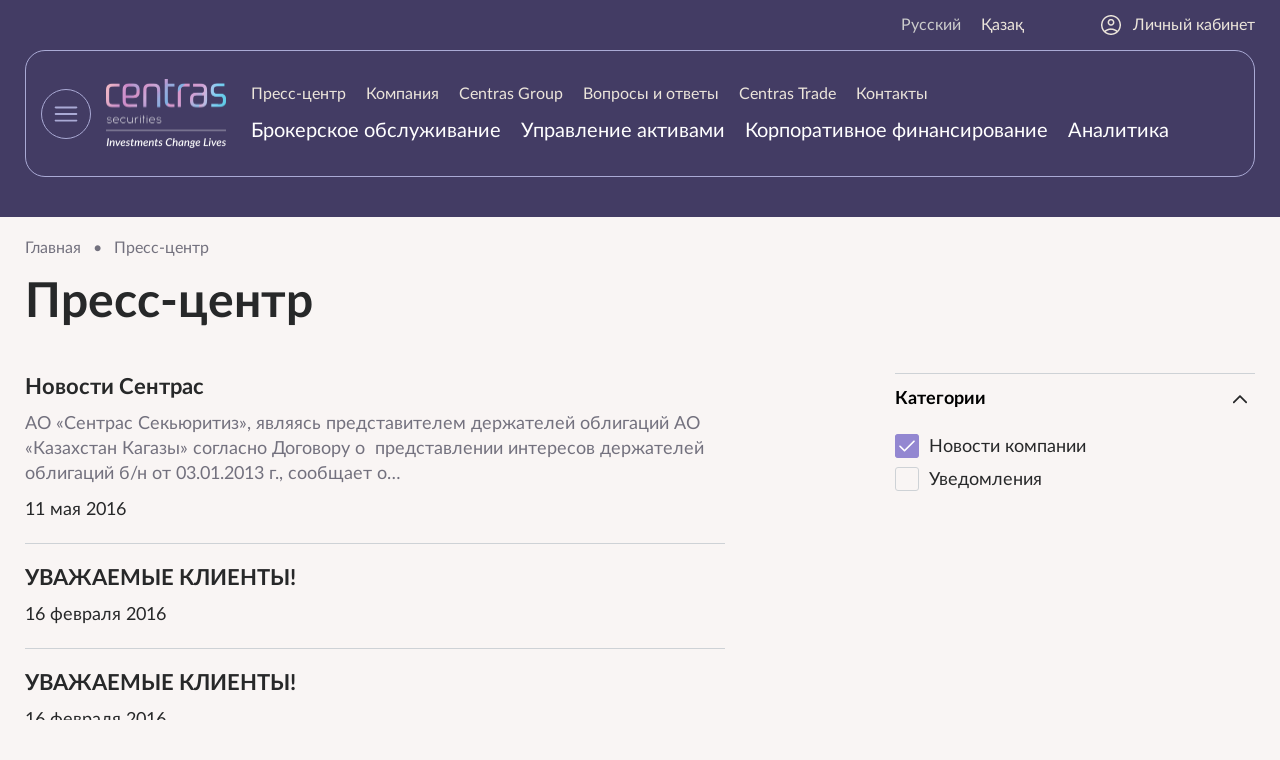

--- FILE ---
content_type: text/html; charset=utf-8
request_url: https://cesec.kz/press-centr/cat/1/page/34
body_size: 7610
content:
<!DOCTYPE HTML>
<!-- (c) Panther Web Solutions | https://pantera.kz -->
<html class="no-js" lang="ru">
<head>
<title>Пресс-центр - Centras Securities</title>
<meta charset="utf-8"/>
<meta http-equiv="x-ua-compatible" content="ie=edge"/>
<meta name="viewport" content="width=device-width, initial-scale=1.0, maximum-scale=1.0, user-scalable=no"/>

<meta name="robots" content="index, follow"/>
<meta property="og:type" content="website"/>
<meta property="og:site_name" content="Centras Securities"/>
<meta property="og:title" content="Пресс-центр"/>
<meta property="og:description" content=""/>
<meta property="og:url" content="https://cesec.kz/press-centr/"/>
<meta property="og:locale" content="ru_RU"/>
<meta property="fb:app_id" content=""/>
<link rel="canonical" href="https://cesec.kz/press-centr"/>
<meta name="template" content="Основная страница"/>
<meta name="SKYPE_TOOLBAR" content="SKYPE_TOOLBAR_PARSER_COMPATIBLE"/>
<meta name="format-detection" content="telephone=no"/>

<link rel="apple-touch-icon" sizes="180x180" href="/images/favicon/apple-touch-icon.png">
<link rel="icon" type="image/png" sizes="32x32" href="/images/favicon/favicon-32x32.png">
<link rel="icon" type="image/png" sizes="16x16" href="/images/favicon/favicon-16x16.png">
<link rel="manifest" href="/images/favicon/site.webmanifest">
<link rel="mask-icon" href="/images/favicon/safari-pinned-tab.svg" color="#433c64">
<link rel="shortcut icon" href="/images/favicon/favicon.ico">
<meta name="apple-mobile-web-app-title" content="Centras Securities">
<meta name="application-name" content="Centras Securities">
<meta name="msapplication-TileColor" content="#433c64">
<meta name="msapplication-config" content="/images/favicon/browserconfig.xml">
<meta name="theme-color" content="#433c64">

<link rel="stylesheet" type="text/css" href="/client/dist/main.css?h=24c6d788fd5b4c526f746818345e1cfd">

<script src="/client/dist/main.js?h=7b205d26f9a5d07d7986eaf3016e536e"></script>
<script src="/strings-js.php?lang=1&h=c534cf547a233f05?h="></script>

<!-- Google tag (gtag.js) -->
<script async src="https://www.googletagmanager.com/gtag/js?id=G-C2QNYJLSW6"></script>
<script>
  window.dataLayer = window.dataLayer || [];
  function gtag(){dataLayer.push(arguments);}
  gtag('js', new Date());

  gtag('config', 'G-C2QNYJLSW6');
</script>
</head>
<body class="template-default lang-ru webp-supported">
<!-- Yandex.Metrika counter -->
<script type="text/javascript" >
   (function(m,e,t,r,i,k,a){m[i]=m[i]||function(){(m[i].a=m[i].a||[]).push(arguments)};
   m[i].l=1*new Date();
   for (var j = 0; j < document.scripts.length; j++) {if (document.scripts[j].src === r) { return; }}
   k=e.createElement(t),a=e.getElementsByTagName(t)[0],k.async=1,k.src=r,a.parentNode.insertBefore(k,a)})
   (window, document, "script", "https://mc.yandex.ru/metrika/tag.js", "ym");

   ym(96206215, "init", {
        clickmap:true,
        trackLinks:true,
        accurateTrackBounce:true,
        webvisor:true
   });
</script>
<noscript><div><img src="https://mc.yandex.ru/watch/96206215" style="position:absolute; left:-9999px;" alt="" /></div></noscript>
<!-- /Yandex.Metrika counter -->

<!-- Шаблон страницы - Начало -->
    <div class="menu-main" data-widget="menuMain">
        <div class="center-wrap-wide">
            <div class="top">
                <img class="logo" src="/images/logo.png">
                <button type="button" class="close"><span class="icon" data-icon="menu-close"></span></button>
            </div>
            <div class="columns" itemscope itemtype="http://schema.org/SiteNavigationElement">
                <meta itemprop="name" content="Главное меню">
    <nav class="menu column">
        <ul class="menu-list menu-list-level-1">
                <li class="menu-item is-current">
                    <a class="menu-link" href="/press-centr/" itemprop="url">
                        <span class="menu-text" itemprop="name">
                            Пресс-центр
                        </span>
                    </a>
    <nav class="menu column">
        <ul class="menu-list menu-list-level-2">
                <li class="menu-item">
                    <a class="menu-link" href="/press-centr/cat/1" itemprop="url">
                        <span class="menu-text" itemprop="name">
                            Новости компании
                        </span>
                    </a>
                </li>
                <li class="menu-item">
                    <a class="menu-link" href="/press-centr/cat/3" itemprop="url">
                        <span class="menu-text" itemprop="name">
                            Уведомления
                        </span>
                    </a>
                </li>
        </ul>
    </nav>
                </li>
                <li class="menu-item">
                    <a class="menu-link" href="/kompaniya/" itemprop="url">
                        <span class="menu-text" itemprop="name">
                            Компания
                        </span>
                    </a>
    <nav class="menu column">
        <ul class="menu-list menu-list-level-2">
                <li class="menu-item">
                    <a class="menu-link" href="/sovet-direktorov-i-pravlenie/" itemprop="url">
                        <span class="menu-text" itemprop="name">
                            Совет Директоров и Правление
                        </span>
                    </a>
                </li>
                <li class="menu-item">
                    <a class="menu-link" href="/finansovaya-otchetnost/" itemprop="url">
                        <span class="menu-text" itemprop="name">
                            Финансовая отчетность
                        </span>
                    </a>
                </li>
        </ul>
    </nav>
                </li>
                <li class="menu-item">
                    <a class="menu-link" href="https://centras.kz" itemprop="url">
                        <span class="menu-text" itemprop="name">
                            Centras Group
                        </span>
                    </a>
                </li>
        </ul>
    </nav>
    <nav class="menu column">
        <ul class="menu-list menu-list-level-1">
                <li class="menu-item">
                    <a class="menu-link" href="/voprosy-i-otvety/" itemprop="url">
                        <span class="menu-text" itemprop="name">
                            Вопросы и ответы
                        </span>
                    </a>
                </li>
                <li class="menu-item">
                    <a class="menu-link" href="/centras-trade/" itemprop="url">
                        <span class="menu-text" itemprop="name">
                            Centras Trade
                        </span>
                    </a>
    <nav class="menu column">
        <ul class="menu-list menu-list-level-2">
                <li class="menu-item">
                    <a class="menu-link" href="/politika-konfidencialnosti/" itemprop="url">
                        <span class="menu-text" itemprop="name">
                            Политика конфиденциальности
                        </span>
                    </a>
                </li>
        </ul>
    </nav>
                </li>
                <li class="menu-item">
                    <a class="menu-link" href="/kontakty/" itemprop="url">
                        <span class="menu-text" itemprop="name">
                            Контакты
                        </span>
                    </a>
                </li>
                <li class="menu-item">
                    <a class="menu-link" href="/brokerskoe-obsluzhivanie/" itemprop="url">
                        <span class="menu-text" itemprop="name">
                            Брокерское обслуживание
                        </span>
                    </a>
                </li>
        </ul>
    </nav>
    <nav class="menu column">
        <ul class="menu-list menu-list-level-1">
                <li class="menu-item">
                    <a class="menu-link" href="/upravlenie-aktivami/" itemprop="url">
                        <span class="menu-text" itemprop="name">
                            Управление активами
                        </span>
                    </a>
    <nav class="menu column">
        <ul class="menu-list menu-list-level-2">
                <li class="menu-item">
                    <a class="menu-link" href="/doveritelnoe-upravlenie/" itemprop="url">
                        <span class="menu-text" itemprop="name">
                            Доверительное управление
                        </span>
                    </a>
                </li>
                <li class="menu-item">
                    <a class="menu-link" href="/upravlenie-pensionnymi-aktivami/" itemprop="url">
                        <span class="menu-text" itemprop="name">
                            Управление пенсионными активами
                        </span>
                    </a>
                </li>
                <li class="menu-item">
                    <a class="menu-link" href="/ipif-sentras-globalnye-rynki/" itemprop="url">
                        <span class="menu-text" itemprop="name">
                            ИПИФ «Сентрас-Глобальные рынки»
                        </span>
                    </a>
                </li>
                <li class="menu-item">
                    <a class="menu-link" href="/ipif-fond-evroobligaciy/" itemprop="url">
                        <span class="menu-text" itemprop="name">
                            ИПИФ «Фонд еврооблигаций»
                        </span>
                    </a>
                </li>
                <li class="menu-item">
                    <a class="menu-link" href="/opif-kaznacheystvo/" itemprop="url">
                        <span class="menu-text" itemprop="name">
                            ОПИФ «Казначейство»
                        </span>
                    </a>
                </li>
        </ul>
    </nav>
                </li>
                <li class="menu-item">
                    <a class="menu-link" href="/korporativnoe-finansirovanie/" itemprop="url">
                        <span class="menu-text" itemprop="name">
                            Корпоративное финансирование
                        </span>
                    </a>
                </li>
                <li class="menu-item">
                    <a class="menu-link" href="/analitika/" itemprop="url">
                        <span class="menu-text" itemprop="name">
                            Аналитика
                        </span>
                    </a>
    <nav class="menu column">
        <ul class="menu-list menu-list-level-2">
                <li class="menu-item">
                    <a class="menu-link" href="/pdo/" itemprop="url">
                        <span class="menu-text" itemprop="name">
                            ПДО
                        </span>
                    </a>
                </li>
                <li class="menu-item">
                    <a class="menu-link" href="/issledovaniya/" itemprop="url">
                        <span class="menu-text" itemprop="name">
                            Исследования
                        </span>
                    </a>
                </li>
        </ul>
    </nav>
                </li>
        </ul>
    </nav>
            </div>
        </div>
    </div>


<div class="page-wrap">
    <div class="page-header">
        <div class="top center-wrap-wide">
                <div class="langs-block">
            <a href="/" hreflang="ru" class="lang-link current">Русский</a>
            <a href="/kk/" hreflang="kk" class="lang-link">Қазақ</a>
    </div>

            <a class="personal-account-link" href="https://my.cesec.kz"><img class="icon" width="24" height="24" alt="" data-icon="personal-account"/>Личный кабинет</a>
        </div>
        <div class="center-wrap-wide">
            <div class="bottom">
                <button class="menu-button" type="button" data-widget="menuMainButton"><span class="icon icon-open" data-icon="menu"></span><span class="icon icon-close" data-icon="menu-close-2"></span></button>
                <a class="logo-link" href="/">
                    <img class="logo" src="/images/logo.png"/>
                </a>
                <div class="bottom-right">
                        <nav class="menu menu-top-1" itemscope itemtype="http://schema.org/SiteNavigationElement">
        <meta itemprop="name" content="Верхнее меню">
        <ul class="menu-list">
                <li class="menu-item">
                    <a class="menu-link" href="/press-centr/cat/1" itemprop="url">
                        <span class="menu-text" itemprop="name">
                            Пресс-центр
                        </span>
                    </a>
                </li>
                <li class="menu-item">
                    <a class="menu-link" href="/kompaniya/" itemprop="url">
                        <span class="menu-text" itemprop="name">
                            Компания
                        </span>
                    </a>
                </li>
                <li class="menu-item">
                    <a class="menu-link" href="https://centras.kz" itemprop="url">
                        <span class="menu-text" itemprop="name">
                            Centras Group
                        </span>
                    </a>
                </li>
                <li class="menu-item">
                    <a class="menu-link" href="/voprosy-i-otvety/" itemprop="url">
                        <span class="menu-text" itemprop="name">
                            Вопросы и ответы
                        </span>
                    </a>
                </li>
                <li class="menu-item">
                    <a class="menu-link" href="/centras-trade/" itemprop="url">
                        <span class="menu-text" itemprop="name">
                            Centras Trade
                        </span>
                    </a>
                </li>
                <li class="menu-item">
                    <a class="menu-link" href="/kontakty/" itemprop="url">
                        <span class="menu-text" itemprop="name">
                            Контакты
                        </span>
                    </a>
                </li>
        </ul>
    </nav>

                        <nav class="menu menu-top-2" itemscope itemtype="http://schema.org/SiteNavigationElement">
        <meta itemprop="name" content="Верхнее меню">
        <ul class="menu-list">
                <li class="menu-item">
                    <a class="menu-link" href="/brokerskoe-obsluzhivanie/" itemprop="url">
                        <span class="menu-text" itemprop="name">
                            Брокерское обслуживание
                        </span>
                    </a>
                </li>
                <li class="menu-item">
                    <a class="menu-link" href="/upravlenie-aktivami/" itemprop="url">
                        <span class="menu-text" itemprop="name">
                            Управление активами
                        </span>
                    </a>
                </li>
                <li class="menu-item">
                    <a class="menu-link" href="/korporativnoe-finansirovanie/" itemprop="url">
                        <span class="menu-text" itemprop="name">
                            Корпоративное финансирование
                        </span>
                    </a>
                </li>
                <li class="menu-item">
                    <a class="menu-link" href="/analitika/" itemprop="url">
                        <span class="menu-text" itemprop="name">
                            Аналитика
                        </span>
                    </a>
                </li>
        </ul>
    </nav>

                </div>
                <div class="bottom-right-mobile">
                        <div class="langs-block">
            <a href="/" hreflang="ru" class="lang-link current">Русский</a>
            <a href="/kk/" hreflang="kk" class="lang-link">Қазақ</a>
    </div>

                    <a class="personal-account-link" href="https://my.cesec.kz"><img class="icon" width="24" height="24" alt="" data-icon="personal-account"/>Личный кабинет</a>
                </div>
            </div>
        </div>
    </div>
    <div class="page-content">
        <div class="center-wrap">
    
        <div class="bread-crumbs" itemscope itemtype="https://schema.org/BreadcrumbList">
                <span class="bread-crumbs-element" itemprop="itemListElement" itemscope itemtype="https://schema.org/ListItem">
                        <a  class="bread-crumbs-link" itemprop="item" href="/">
                            <span class="bread-crumbs-name" itemprop="name">Главная</span>
                        </a>
                        <meta itemprop="position" content="1">
                </span>
                <span class="separator">•</span>
                <span class="bread-crumbs-element" itemprop="itemListElement" itemscope itemtype="https://schema.org/ListItem">
                        <span class="bread-crumbs-name" itemprop="name">Пресс-центр</span>
                        <meta itemprop="position" content="2">
                </span>
                
        </div>
        <h1 class="page-title">Пресс-центр</h1>
</div>
        <div class="news-list-page center-wrap">
        <button type="button" class="mobile-filter-button outline-button" data-widget="mobileFiltersButton"><span class="icon" data-icon="filter"></span>Фильтр</button>
        <div class="news-list-columns">
            <div class="news-list-content">
                <div class="news-list">
                        <div class="news-row">
                            <a class="news-row-title" href="/press-centr/news-429.html" sitemap="no">Новости Сентрас</a>
                            <div class="news-row-description">
	АО «Сентрас Секьюритиз», являясь представителем держателей облигаций АО «Казахстан Кагазы» согласно Договору о  представлении интересов держателей облигаций б/н от 03.01.2013 г., сообщает о…</div>
                            <div class="news-row-bottom">
                                <div class="news-row-date">11 мая 2016</div>
                            </div>
                        </div>
                        <div class="news-row">
                            <a class="news-row-title" href="/press-centr/news-427.html" sitemap="no">УВАЖАЕМЫЕ КЛИЕНТЫ!</a>
                            <div class="news-row-description"></div>
                            <div class="news-row-bottom">
                                <div class="news-row-date">16 февраля 2016</div>
                            </div>
                        </div>
                        <div class="news-row">
                            <a class="news-row-title" href="/press-centr/news-426.html" sitemap="no">УВАЖАЕМЫЕ КЛИЕНТЫ!</a>
                            <div class="news-row-description"></div>
                            <div class="news-row-bottom">
                                <div class="news-row-date">16 февраля 2016</div>
                            </div>
                        </div>
                        <div class="news-row">
                            <a class="news-row-title" href="/press-centr/news-425.html" sitemap="no">УВАЖАЕМЫЕ КЛИЕНТЫ!</a>
                            <div class="news-row-description"></div>
                            <div class="news-row-bottom">
                                <div class="news-row-date">10 февраля 2016</div>
                            </div>
                        </div>
                        <div class="news-row">
                            <a class="news-row-title" href="/press-centr/news-424.html" sitemap="no">УВАЖАЕМЫЕ КЛИЕНТЫ!</a>
                            <div class="news-row-description">
	Настоящим АО «Сентрас Секьюритиз» сообщает, что с 29 января 2016 года вступили в силу Правила ИПИФ «Фонд Еврооблигаций».
</div>
                            <div class="news-row-bottom">
                                <div class="news-row-date">29 января 2016</div>
                            </div>
                        </div>
                        <div class="news-row">
                            <a class="news-row-title" href="/press-centr/news-423.html" sitemap="no">УВАЖАЕМЫЕ КЛИЕНТЫ!</a>
                            <div class="news-row-description">
	Настоящим АО "Сентрас Секьюритиз" уведомляет о своем соответствии с 25.01.2016 г. критериям, установленным пунктом 9 Правил осуществления брокерской и (или) дилерской деятельности на рынке ценных…</div>
                            <div class="news-row-bottom">
                                <div class="news-row-date">27 января 2016</div>
                            </div>
                        </div>
                </div>
                <div class="pagination"><a href="/press-centr/cat/1/page/33" class="pagination-prev" rel="nofollow" data-icon-inside="pagination-prev"></a><a href="/press-centr/cat/1/" class="pagination-item">1</a><span class="pagination-dots">...</span><a href="/press-centr/cat/1/page/32" class="pagination-item">32</a><a href="/press-centr/cat/1/page/33" class="pagination-item">33</a><span class="pagination-current">34</span><a href="/press-centr/cat/1/page/35" class="pagination-item">35</a><a href="/press-centr/cat/1/page/36" class="pagination-item">36</a><span class="pagination-dots">...</span><a href="/press-centr/cat/1/page/74" class="pagination-item">74</a><a href="/press-centr/cat/1/page/35" class="pagination-next" rel="nofollow" data-icon-inside="pagination-next"></a></div>
            </div>
            <div class="filters">
                <button type="button" class="mobile-filter-close-button" data-widget="mobileFiltersCloseButton"><span class="icon" data-icon="menu-close"></span></button>
                <div class="filters-content">
                    <div class="filter collapse" data-widget="collapse" data-state="open">
                        <button type="button" class="filter-title collapse-toggle">
                            Категории
                            <span class="icon" data-icon="drop-down"></span>
                        </button>
                        <div class="collapse-wrap">
                            <div class="collapse-content filter-checkboxes-list">
                                    <a href="/press-centr/" class="filter-checkbox checked">Новости компании</a>
                                    <a href="/press-centr/cat/1,3" class="filter-checkbox">Уведомления</a>
                            </div>
                        </div>
                    </div>
                </div>
            </div>
        </div>
</div>

    </div>
    <div class="page-footer">
        <div class="content">
            <div class="left">
                    <div class="phones">
                <div class="phone">
                    <a href="tel:+77272598877">+7 (727) 259 88 77</a>
                </div>
    </div>

                <div class="email-wrap"><a class="email" href="mailto:mail@centras.kz">mail@centras.kz</a></div>
            </div>
            <div class="address" data-widget="addressPopupMap" data-map-coords="43.236427, 76.909479" data-map-description="&#60;p&#62;г. Алматы, ул. Манаса, 32А (Бизнес-центр &#038;laquo;SAT&#038;raquo;), второй этаж, офис 201&#60;/p&#62;">Республика Казахстан, 050008, г. Алматы,
ул. Манаса, 32А (Бизнес-центр "SAT"),
второй этаж, офис 201</div>
                <div class="social-links">
                <a class="link" href="https://instagram.com/cesec.kz">
                        <svg width="25" height="25" viewBox="0 0 25 25" xmlns="http://www.w3.org/2000/svg">
<path d="M20.6722 5.82849C20.6722 6.65698 20 7.32922 19.1715 7.32922C18.343 7.32922 17.6708 6.65698 17.6708 5.82849C17.6708 5 18.343 4.32776 19.1715 4.32776C20.0036 4.32776 20.6722 5 20.6722 5.82849ZM12.5 16.6679C10.1999 16.6679 8.33212 14.8038 8.33212 12.5C8.33212 10.1962 10.1962 8.33212 12.5 8.33212C14.8038 8.33212 16.6679 10.1962 16.6679 12.5C16.6679 14.8038 14.8001 16.6679 12.5 16.6679ZM12.5 6.08285C8.95349 6.08285 6.07922 8.95712 6.07922 12.5036C6.07922 16.0501 8.95349 18.9244 12.5 18.9244C16.0465 18.9244 18.9208 16.0501 18.9208 12.5036C18.9208 8.95712 16.0465 6.08285 12.5 6.08285ZM12.5 2.25291C15.8394 2.25291 16.2318 2.26381 17.5509 2.32558C18.7682 2.38009 19.4331 2.58358 19.8728 2.75436C20.4578 2.97965 20.8721 3.25218 21.3118 3.68823C21.7478 4.12427 22.0203 4.54215 22.2456 5.12718C22.4164 5.56686 22.6199 6.2282 22.6744 7.44913C22.7362 8.76817 22.7471 9.16424 22.7471 12.5C22.7471 15.8358 22.7362 16.2318 22.6744 17.5509C22.6199 18.7682 22.4164 19.4331 22.2456 19.8728C22.0203 20.4578 21.7478 20.8721 21.3118 21.3118C20.8757 21.7478 20.4578 22.0203 19.8728 22.2456C19.4331 22.4164 18.7718 22.6199 17.5509 22.6744C16.2318 22.7362 15.8358 22.7471 12.5 22.7471C9.16061 22.7471 8.76817 22.7362 7.44913 22.6744C6.23183 22.6199 5.56686 22.4164 5.12718 22.2456C4.54215 22.0203 4.12791 21.7478 3.68823 21.3118C3.25218 20.8757 2.97965 20.4578 2.75436 19.8728C2.58358 19.4331 2.38009 18.7718 2.32558 17.5509C2.26381 16.2318 2.25291 15.8358 2.25291 12.5C2.25291 9.16061 2.26381 8.76817 2.32558 7.44913C2.38009 6.23183 2.58358 5.56686 2.75436 5.12718C2.97965 4.54215 3.25218 4.12791 3.68823 3.68823C4.12427 3.25218 4.54215 2.97965 5.12718 2.75436C5.56686 2.58358 6.2282 2.38009 7.44913 2.32558C8.76817 2.26381 9.16424 2.25291 12.5 2.25291ZM12.5 0C9.1061 0 8.68096 0.0145349 7.34738 0.0763081C6.01744 0.138081 5.10901 0.348837 4.31323 0.657703C3.49201 0.973837 2.79433 1.40262 2.09666 2.09666C1.39898 2.7907 0.973837 3.48837 0.65407 4.30959C0.345203 5.10538 0.134448 6.01381 0.0726744 7.34375C0.0145349 8.68096 0 9.1061 0 12.5C0 15.8939 0.0145349 16.319 0.0763081 17.6526C0.138081 18.9826 0.348837 19.891 0.657703 20.6868C0.977471 21.508 1.40625 22.2057 2.10029 22.8997C2.79433 23.5938 3.49201 24.0225 4.31323 24.3423C5.10901 24.6512 6.01744 24.8619 7.34738 24.9237C8.68096 24.9855 9.1061 25 12.5 25C15.8939 25 16.319 24.9855 17.6526 24.9237C18.9826 24.8619 19.891 24.6512 20.6868 24.3423C21.508 24.0225 22.2057 23.5938 22.8997 22.8997C23.5938 22.2057 24.0225 21.508 24.3423 20.6868C24.6512 19.891 24.8619 18.9826 24.9237 17.6526C24.9855 16.319 25 15.8939 25 12.5C25 9.1061 24.9855 8.68096 24.9237 7.34738C24.8619 6.01744 24.6512 5.10901 24.3423 4.31323C24.0225 3.49201 23.5938 2.79433 22.8997 2.10029C22.2057 1.40625 21.508 0.977471 20.6868 0.657703C19.891 0.348837 18.9826 0.138081 17.6526 0.0763081C16.3227 0.0145349 15.8939 0 12.5 0Z" fill="currentColor"/>
</svg>

                </a>
                <a class="link" href="https://www.facebook.com/cesec.kz">
                        <svg width="12" height="25" viewBox="0 0 12 25" xmlns="http://www.w3.org/2000/svg">
<path d="M11.5385 8.09356H7.60665V5.50093C7.60665 4.52805 8.2491 4.30035 8.70139 4.30035C9.15367 4.30035 11.4768 4.30035 11.4768 4.30035V0.0155248L7.65804 0C3.41785 0 2.4516 3.19292 2.4516 5.24219V8.09874H0V12.5078H2.4516C2.4516 18.1743 2.4516 25 2.4516 25H7.60665C7.60665 25 7.60665 18.107 7.60665 12.5078H11.0862L11.5385 8.09356Z" fill="currentColor"/>
</svg>

                </a>
                <a class="link" href="https://t.me/centrassecurities">
                        <svg width="25" height="21" viewBox="0 0 25 21" xmlns="http://www.w3.org/2000/svg">
<path d="M23.3125 0.137861L1.16735 8.67744C-0.343973 9.28446 -0.33523 10.1276 0.890063 10.5035L6.57562 12.2771L19.7303 3.97736C20.3524 3.59891 20.9207 3.8025 20.4535 4.21717L9.7956 13.8359H9.7931L9.7956 13.8372L9.40341 19.6976C9.97796 19.6976 10.2315 19.434 10.5538 19.123L13.3153 16.4376L19.0596 20.6806C20.1188 21.2638 20.8794 20.9641 21.143 19.7001L24.9138 1.92896C25.2997 0.38142 24.323 -0.319282 23.3125 0.137861Z" fill="currentColor"/>
</svg>

                </a>
                <a class="link" href="https://wa.me/77013019589">
                        <svg width="25" height="26" viewBox="0 0 25 26" xmlns="http://www.w3.org/2000/svg">
<path d="M12.4996 1.1037e-09C5.59601 0.000143795 -9.0722e-05 5.59682 1.10319e-09 12.5004C8.27021e-05 14.7704 0.618248 16.9975 1.78821 18.9427L1.11916 23.4775C0.945077 24.5886 1.83477 25.1338 2.66441 24.9788L7.7336 24.055C9.24525 24.6787 10.8643 24.9998 12.4996 25C19.4032 25.0001 24.9999 19.404 25 12.5004C25.0001 5.59665 19.4033 -9.08053e-05 12.4996 1.1037e-09ZM8.34853 5.78097C8.5716 5.79042 8.79008 5.87404 8.98828 6.06625C9.04113 6.11751 9.09239 6.17677 9.14211 6.2441L10.315 8.9427C10.5531 9.39017 10.3353 9.81566 10.0822 10.1571L8.95816 11.6739C9.43667 12.416 10.1776 13.2934 11.2555 14.2666C12.3334 15.2399 13.2819 15.8879 14.0689 16.2885L15.4631 15.0159C15.777 14.7294 16.1784 14.4693 16.6478 14.6606L19.4518 15.5531C19.5239 15.5957 19.588 15.6404 19.6443 15.6878C20.4899 16.3982 19.6414 17.6033 19.1743 18.1206C18.1672 19.2359 16.5389 19.7909 14.8588 19.4636C13.1787 19.1363 11.4155 18.1027 9.41926 16.3003C7.42304 14.4978 6.21568 12.8492 5.71911 11.2111C5.22252 9.573 5.6086 7.89621 6.61566 6.78089C6.96599 6.39289 7.67932 5.75263 8.34853 5.78097Z" fill="currentColor"/>
</svg>

                </a>
    </div>

            <div class="copyrights">
                <div class="copyright">© 2024 Акционерное общество «Сентрас Секьюритиз»</div>
                <div class="copyright"><a href="https://pantera.kz" target="_blank" title="Создание, поддержка и продвижение сайтов в Казахстане">Создание сайта</a> &ndash; Интернет-агентство &laquo;Пантера&raquo;</div>
            </div>
            <div class="bottom">
                <div class="column">
                    Лицензия на занятие брокерско - дилерской деятельностью на рынке ценных бумаг с правом ведения счетов клиентов в качестве номинального держателя №0401200886 от 22.09.2004г., выдана Агентством Республики Казахстан по регулированию и надзору финансового рынка и финансовых организаций.
                </div>
                <div class="column">
                    Лицензия на осуществление деятельности по управлению инвестиционным портфелем без права привлечения добровольных пенсионных взносов №0403200223 от 13.06.2014г., выдана Национальным Банком Республики Казахстан.Лицензия на право проведения банковских операций (в национальной и иностранной валюте): обменные операции с иностранной валютой, за исключением обменных операций с наличной иностранной валютой №3.4.5. от 16.07.2025г., выдана Агентством Республики Казахстан по регулированию и развитию финансового рынка.
                </div>
                <div class="column">
                    Сертификат членства №TM2 018 002 от 02.07.2018 г. на предоставление брокерских услуг, выданный Astana International Exchange.

Письмо о регистрации в качестве участника от 28.11.2024 г. на торговой площадке International Trading System Limited.
                </div>
            </div>
        </div>
    </div>
</div>
<!-- Шаблон страницы - Конец -->
<button type="button" class="scroll-top" data-widget="scrollTop" data-icon-inside="scroll-top"></button>
	

<script type="text/javascript">
window.Application = window.Application || {};

window.Application.config = {
    lang_id: 1,
    lang_code: 'ru',
    page_id: 34,
    session_id: 'a7c672db1b9bc7b91f94779c9988917e',
    user_id: '0',
    referer: '',
    redirect: '',
    page_static_url: 'press-centr',
    page_url: '/press-centr/',
    content_url: '',
    request_url: '/press-centr/cat/1/page/34'
};

window.Application.lang = {
    required: 'Не заполнены обязательные поля',
    loading: '',
    close: ''
};
</script>

</body>
</html>

--- FILE ---
content_type: text/css
request_url: https://cesec.kz/client/dist/main.css?h=24c6d788fd5b4c526f746818345e1cfd
body_size: 15842
content:
/*! modern-normalize v2.0.0 | MIT License | https://github.com/sindresorhus/modern-normalize */*,:after,:before{box-sizing:border-box}html{-webkit-text-size-adjust:100%;font-family:system-ui,Segoe UI,Roboto,Helvetica,Arial,sans-serif,Apple Color Emoji,Segoe UI Emoji;line-height:1.15;-moz-tab-size:4;tab-size:4}body{margin:0}hr{color:inherit;height:0}abbr[title]{text-decoration:underline dotted}b,strong{font-weight:bolder}code,kbd,pre,samp{font-family:ui-monospace,SFMono-Regular,Consolas,Liberation Mono,Menlo,monospace;font-size:1em}small{font-size:80%}sub,sup{font-size:75%;line-height:0;position:relative;vertical-align:baseline}sub{bottom:-.25em}sup{top:-.5em}table{border-color:inherit;text-indent:0}button,input,optgroup,select,textarea{font-family:inherit;font-size:100%;line-height:1.15;margin:0}button,select{text-transform:none}[type=button],[type=reset],[type=submit],button{-webkit-appearance:button}::-moz-focus-inner{border-style:none;padding:0}:-moz-focusring{outline:1px dotted ButtonText}:-moz-ui-invalid{box-shadow:none}legend{padding:0}progress{vertical-align:baseline}::-webkit-inner-spin-button,::-webkit-outer-spin-button{height:auto}[type=search]{-webkit-appearance:textfield;outline-offset:-2px}::-webkit-search-decoration{-webkit-appearance:none}::-webkit-file-upload-button{-webkit-appearance:button;font:inherit}summary{display:list-item}.center-wrap,.content-empty,.page-404{margin-left:auto;margin-right:auto;max-width:1320px;padding-left:80px;padding-right:80px;width:100%}@media(max-width:1400px){.center-wrap,.content-empty,.page-404{padding-left:25px;padding-right:25px}}.center-wrap-wide,.page-footer .content{margin-left:auto;margin-right:auto;max-width:1440px;padding-left:80px;padding-right:80px;width:100%}@media(max-width:1400px){.center-wrap-wide,.page-footer .content{padding-left:25px;padding-right:25px}}.button,.page-404 .page-404-button{align-items:center;background:#9387d1;border:none;border-radius:10px;color:#fff;cursor:pointer;display:flex;flex-flow:row nowrap;font-size:18px;height:50px;justify-content:center;padding-left:20px;padding-right:20px;padding-top:2px;text-decoration:none;transition:background-color .3s}.page-404 body.non-touch-device .page-404-button:hover,body.non-touch-device .button:hover,body.non-touch-device .page-404 .page-404-button:hover{background:#72cbcd;color:#fff}.button .icon,.page-404 .page-404-button .icon{margin-right:10px}.outline-button{align-items:center;background:transparent;border:1px solid #9387d1;border-radius:10px;color:#9387d1;cursor:pointer;display:flex;flex-flow:row nowrap;font-size:18px;height:50px;justify-content:center;padding-left:20px;padding-right:20px;padding-top:2px;text-decoration:none;transition:background-color .3s,color .3s,border-color .3s}body.non-touch-device .outline-button:hover{background:#72cbcd;border-color:#72cbcd;color:#fff}.outline-button .icon{margin-right:10px}@font-face{font-family:Lato;font-style:normal;font-weight:900;src:url(assets/Lato-Black.6d20cff5b3255dd0078f.woff2) format("woff2"),url(assets/Lato-Black.6cfa65c63939188f33ef.woff) format("woff");text-rendering:optimizeLegibility}@font-face{font-family:Lato;font-style:italic;font-weight:900;src:url(assets/Lato-BlackItalic.b9c017a718cdeb8538b8.woff2) format("woff2"),url(assets/Lato-BlackItalic.0d0882bc6997a213dace.woff) format("woff");text-rendering:optimizeLegibility}@font-face{font-family:Lato;font-style:normal;font-weight:700;src:url(assets/Lato-Bold.21b3848a32fce5b0f501.woff2) format("woff2"),url(assets/Lato-Bold.89b618086a797a8be0f4.woff) format("woff");text-rendering:optimizeLegibility}@font-face{font-family:Lato;font-style:italic;font-weight:700;src:url(assets/Lato-BoldItalic.e48918f9c91871c0ce3e.woff2) format("woff2"),url(assets/Lato-BoldItalic.3e6b99809852a8290c42.woff) format("woff");text-rendering:optimizeLegibility}@font-face{font-family:Lato;font-style:normal;font-weight:100;src:url(assets/Lato-Hairline.73d2c04510d153b6da52.woff2) format("woff2"),url(assets/Lato-Hairline.7d1b926dcecd9fd7425e.woff) format("woff");text-rendering:optimizeLegibility}@font-face{font-family:Lato;font-style:italic;font-weight:100;src:url(assets/Lato-HairlineItalic.863985d67436f8342e2d.woff2) format("woff2"),url(assets/Lato-HairlineItalic.598d09137818c7135a24.woff) format("woff");text-rendering:optimizeLegibility}@font-face{font-family:Lato;font-style:normal;font-weight:800;src:url(assets/Lato-Heavy.75f024ce11d1fb961e8c.woff2) format("woff2"),url(assets/Lato-Heavy.5b824a726edcf6642539.woff) format("woff");text-rendering:optimizeLegibility}@font-face{font-family:Lato;font-style:italic;font-weight:800;src:url(assets/Lato-HeavyItalic.353a3bb93ba34c9b0476.woff2) format("woff2"),url(assets/Lato-HeavyItalic.e014213d2c1456d5f1af.woff) format("woff");text-rendering:optimizeLegibility}@font-face{font-family:Lato;font-style:italic;font-weight:400;src:url(assets/Lato-Italic.bb5de40edffdbd3ab519.woff2) format("woff2"),url(assets/Lato-Italic.62a9c838c99d073c7ba6.woff) format("woff");text-rendering:optimizeLegibility}@font-face{font-family:Lato;font-style:normal;font-weight:300;src:url(assets/Lato-Light.e244488c8cc2f5337153.woff2) format("woff2"),url(assets/Lato-Light.848f3a6e80058194c450.woff) format("woff");text-rendering:optimizeLegibility}@font-face{font-family:Lato;font-style:italic;font-weight:300;src:url(assets/Lato-LightItalic.dcb1947bf381a2824c71.woff2) format("woff2"),url(assets/Lato-LightItalic.ed49088eb627c1c0155d.woff) format("woff");text-rendering:optimizeLegibility}@font-face{font-family:Lato;font-style:normal;font-weight:500;src:url(assets/Lato-Medium.a071abba7e9bd90947f7.woff2) format("woff2"),url(assets/Lato-Medium.08eb0932dc2145b3f6b2.woff) format("woff");text-rendering:optimizeLegibility}@font-face{font-family:Lato;font-style:italic;font-weight:500;src:url(assets/Lato-MediumItalic.3e22a5367c2e68d6e4ba.woff2) format("woff2"),url(assets/Lato-MediumItalic.9ba7233345056c919454.woff) format("woff");text-rendering:optimizeLegibility}@font-face{font-family:Lato;font-style:normal;font-weight:400;src:url(assets/Lato-Regular.75614cfcfedd509b1f7a.woff2) format("woff2"),url(assets/Lato-Regular.1d2ca94dfba6f8d87cfd.woff) format("woff");text-rendering:optimizeLegibility}@font-face{font-family:Lato;font-style:normal;font-weight:600;src:url(assets/Lato-Semibold.a6069540692725c247f1.woff2) format("woff2"),url(assets/Lato-Semibold.c66465590541129e82d3.woff) format("woff");text-rendering:optimizeLegibility}@font-face{font-family:Lato;font-style:italic;font-weight:600;src:url(assets/Lato-SemiboldItalic.34b49f334f41cea8e365.woff2) format("woff2"),url(assets/Lato-SemiboldItalic.3fdee263fe69b843601f.woff) format("woff");text-rendering:optimizeLegibility}@font-face{font-family:Lato;font-style:normal;font-weight:200;src:url(assets/Lato-Thin.6ae7abff1b20614e4a70.woff2) format("woff2"),url(assets/Lato-Thin.1fd1d41f8c400da7af75.woff) format("woff");text-rendering:optimizeLegibility}@font-face{font-family:Lato;font-style:italic;font-weight:200;src:url(assets/Lato-ThinItalic.46957bf0a71db5883313.woff2) format("woff2"),url(assets/Lato-ThinItalic.546b4809e90728a64a4f.woff) format("woff");text-rendering:optimizeLegibility}body,html{color:#272829;font-family:Lato,sans-serif;font-size:16px;font-weight:400;height:100%;line-height:1.4;scroll-behavior:smooth}body.no-scroll{overflow:hidden;padding-right:var(--scrollbar-width)}a{color:#9387d1;text-decoration:none;transition:color .3s}body.non-touch-device a:hover{color:#e9aabe}.content-empty{background:#ece5db;border-radius:20px;font-size:24px;margin-top:40px;padding:30px;text-align:center}button,button:focus-visible,input,input:focus-visible,select,select:focus-visible,textarea,textarea:focus-visible{outline:none}.menu-list{list-style:none;margin:0;padding:0}img:-moz-broken{opacity:0}.content-title,h1,h2,h3,h4,h5,h6{line-height:1.3;margin:0}h1{font-size:40px;font-weight:700;margin-bottom:25px}@media(max-width:800px){h1{font-size:28px}}.content-title,h2{font-size:30px;font-weight:700;margin-bottom:25px}@media(max-width:800px){.content-title,h2{font-size:24px}}h3{font-size:22px;font-weight:700;margin-bottom:20px}@media(max-width:800px){h3{font-size:20px}}h4{font-size:20px;font-weight:700;margin-bottom:15px}@media(max-width:800px){h4{font-size:18px}}h5{font-size:18px;font-weight:700;margin-bottom:15px}@media(max-width:800px){h5{font-size:18px}}h6{font-size:16px;font-weight:700;margin-bottom:15px}article,li,p,td{font-size:18px}@media(max-width:640px){article,li,p,td{font-size:16px}}ol,p,ul{margin:0 0 15px}ol:last-child,p:last-child,ul:last-child{margin-bottom:0}ul{padding-left:25px}.content-lead{font-size:22px;font-weight:700;line-height:1.3}@media(max-width:640px){.content-lead{font-size:18px}}.floating-label-input{background:#fff;border:1px solid #ced2d6;border-radius:10px;position:relative;transition:opacity .3s,border-color .3s}.floating-label-input:focus-within{border:1px solid #9387d1}.floating-label-input.disabled{cursor:not-allowed;opacity:.5}.floating-label-input.disabled *{cursor:not-allowed}.floating-label-input.field-error{border-color:#e32222}.floating-label-input input:focus~.input-label,.floating-label-input input:not(:focus):not(:placeholder-shown)~.input-label,.floating-label-input textarea:focus~.input-label,.floating-label-input textarea:not(:focus):not(:placeholder-shown)~.input-label{color:#73717e;transform:scale(.777777778) translate3d(0,-11px,.1px)}.floating-label-input .input-field{background:transparent;border:none;border-radius:10px;box-sizing:border-box;font-size:18px;font-weight:400;height:0;min-height:50px;padding:20px 10px 0;width:100%}.floating-label-input textarea.input-field{border-radius:0 0 10px 10px;display:block;height:calc(100% - 25px);margin-top:25px;padding-bottom:8px;padding-top:0;resize:none}.floating-label-input .input-label{color:#272829;font-size:18px;font-weight:400;left:10px;max-width:100%;overflow:hidden;pointer-events:none;position:absolute;text-overflow:ellipsis;top:14px;transform:translateZ(.1px);transform-origin:top left;transition:transform .3s ease,color .3s ease;white-space:nowrap}@keyframes spin{0%{transform:rotate(0deg)}to{transform:rotate(1turn)}}.popup-overlay{align-items:center;background:rgba(0,0,0,.5);bottom:0;display:flex;flex-flow:row nowrap;justify-content:center;left:0;opacity:0;position:fixed;right:0;top:0;transition:opacity .5s,visibility .5s;visibility:hidden;z-index:200}.popup-overlay.visible{opacity:1;visibility:visible}.popup-overlay .popup-window{background:#fff;border-radius:3px;box-shadow:5px 10px 30px rgba(81,61,73,.2);box-sizing:border-box;max-height:calc(100% - 20px);max-width:460px;overflow:auto;position:relative;width:calc(100% - 20px)}.popup-overlay .popup-close-button{background:none;border:none;color:#272829;cursor:pointer;padding:0;position:absolute;right:10px;top:10px;transition:color .3s;z-index:5}body.non-touch-device .popup-overlay .popup-close-button:hover{color:#9387d1}.popup-overlay .popup-close-button svg{display:block}.popup-overlay .popup-content{padding:40px 60px}@media(max-width:400px){.popup-overlay .popup-content{padding:25px}}.popup-overlay .popup-message h1{font-size:22px;font-weight:700;line-height:1.3;margin:0 0 10px;text-align:center}.popup-overlay .popup-message h1:last-child{margin-bottom:0}.popup-overlay .popup-message p{color:#73717e;margin:0 0 10px;text-align:center}.popup-overlay .popup-message p:last-child{margin-bottom:0}.popup-overlay .popup-message li{color:#73717e;margin:0 0 10px}.popup-overlay .popup-message li:last-child{margin-bottom:0}.popup-overlay.message .popup-window{max-width:520px}.page-wrap{align-items:stretch;display:flex;flex-flow:column nowrap;justify-content:flex-start;min-height:100%}.page-header{width:100%}.page-content{flex-grow:1;width:100%}.page-footer{width:100%}body,html{background:#f9f5f4}.page-footer,.page-header{background:#433c64}.page-header{padding-bottom:40px}.template-main .page-header{margin-bottom:40px}@media(max-width:1000px){.page-header{left:0;margin-bottom:0!important;padding-bottom:0;position:fixed;right:0;top:0;z-index:50}}.page-header .logo-link{flex-grow:0;flex-shrink:0}.page-header .logo{display:block;margin-right:40px;width:160px}@media(max-width:1400px){.page-header .logo{margin-right:25px;width:120px}}@media(max-width:1000px){.page-header .logo{width:80px}}.page-header .top{align-items:center;display:flex;flex-flow:row nowrap;justify-content:flex-end;padding-bottom:13px;padding-top:13px}@media(max-width:1000px){.page-header .top{display:none}}.page-header .personal-account-link{align-items:center;color:#ece5db;display:flex;flex-flow:row nowrap;justify-content:flex-start;margin-left:75px}body.non-touch-device .page-header .personal-account-link:hover{color:#e9aabe}.page-header .personal-account-link .icon{margin-right:10px}.page-header .langs-block{align-items:center;display:flex;flex-flow:row nowrap;justify-content:flex-start}.page-header .lang-link{color:#ece5db;margin-right:20px}.page-header .lang-link:last-child{margin-right:0}body.non-touch-device .page-header .lang-link:not(.current):hover{color:#e9aabe}.page-header .lang-link.current{color:#ccc;cursor:default}.page-header .bottom{align-items:center;border:1px solid #aaaad5;border-radius:20px;display:flex;flex-flow:row nowrap;justify-content:flex-start;padding:28px 30px 28px 65px;position:relative}@media(max-width:1400px){.page-header .bottom{padding-left:80px}}@media(max-width:1000px){.page-header .bottom{border:none;height:75px;padding:0}}.page-header .menu-button{background:#433c64;border:1px solid #aaaad5;border-radius:50%;color:#aaaad5;cursor:pointer;height:50px;left:0;margin:-25px;padding:0;position:absolute;top:50%;transition:color .3s,border-color .3s;width:50px}.page-header .menu-button,.page-header .menu-button .icon-open,.page-header .menu-button.open .icon-close{align-items:center;display:flex;flex-flow:row nowrap;justify-content:center}.page-header .menu-button .icon-close,.page-header .menu-button.open .icon-open{display:none}body.non-touch-device .page-header .menu-button:hover{border-color:#e9aabe;color:#e9aabe}@media(max-width:1400px){.page-header .menu-button{left:40px}}@media(max-width:1000px){.page-header .menu-button{border:none;border-radius:0;margin:0 25px 0 0;position:static}.page-header .menu-button .icon{height:40px;width:40px}}.page-header .bottom-right{flex-grow:1;flex-shrink:1}@media(max-width:1000px){.page-header .bottom-right{display:none}}.page-header .bottom-right-mobile{display:none;flex-grow:1;flex-shrink:1}@media(max-width:1000px){.page-header .bottom-right-mobile{align-items:center;display:flex;flex-flow:row nowrap;justify-content:flex-end}}.page-header .bottom-right-mobile .personal-account-link{margin-left:25px}.page-header .bottom-right-mobile .lang-link{margin-right:15px}.page-header .bottom-right-mobile .lang-link:last-child{margin-right:0}@media(max-width:640px){.page-header .bottom-right-mobile .personal-account-link{font-size:0}.page-header .bottom-right-mobile .icon{height:30px;margin-right:0;width:30px}.page-header .bottom-right-mobile .lang-link{margin-right:0}.page-header .bottom-right-mobile .lang-link.current{display:none}}.page-header .menu-list{align-items:center;display:flex;flex-flow:row wrap;justify-content:flex-start;list-style:none}.page-header .menu-item{margin-right:20px}.page-header .menu-item:last-child{margin-right:0}.page-header .menu-top-1{margin-bottom:10px}.page-header .menu-top-1 .menu-link{color:#ece5db}body.non-touch-device .page-header .menu-top-1 .menu-link:hover{color:#e9aabe}.page-header .menu-top-1 .menu-text{font-size:16px}.page-header .menu-top-2 .menu-link{color:#fff}body.non-touch-device .page-header .menu-top-2 .menu-link:hover{color:#e9aabe}.page-header .menu-top-2 .menu-text{font-size:20px;font-weight:400}.page-footer{color:#fff;margin-top:70px;padding-bottom:60px;padding-top:80px}@media(max-width:1000px){.page-footer{padding-bottom:40px;padding-top:40px}}@media(max-width:800px){.page-footer{margin-top:40px}}.page-footer .content{display:grid;grid-template-columns:auto 1fr auto;grid-template-rows:auto 30px auto 40px auto}@media(max-width:1000px){.page-footer .content{grid-template-columns:auto 1fr;grid-template-rows:auto 20px auto 20px auto 20px auto}}@media(max-width:500px){.page-footer .content{grid-template-rows:auto 20px auto 20px auto 20px auto 20px auto}}.page-footer .content .left{grid-column-end:2;grid-column-start:1;grid-row-end:3;grid-row-start:1;margin-right:30px}.page-footer .content .phones{margin-bottom:17px}.page-footer .content .phone{font-size:22px;font-weight:700;line-height:1.3}.page-footer .content .phone a{color:#fff}.page-footer .content .email-wrap{font-size:18px}@media(max-width:500px){.page-footer .content .email-wrap{grid-column-end:4;grid-column-start:1;grid-row-end:4;grid-row-start:3}}.page-footer .content .address{align-self:flex-start;cursor:pointer;font-size:18px;grid-column-end:3;grid-column-start:2;grid-row-end:3;grid-row-start:1;max-width:420px;padding-left:33px;position:relative;transition:color .3s;white-space:pre-wrap}.page-footer .content .address:hover{color:#e9aabe}.page-footer .content .address:before{background:#aaaad5;border-radius:2px;bottom:-5px;content:"";display:block;left:0;position:absolute;top:-5px;width:3px}@media(max-width:1000px){.page-footer .content .address{font-size:16px;max-width:none}}@media(max-width:500px){.page-footer .content .address{grid-column-end:4;grid-column-start:1;grid-row-end:6;grid-row-start:5;padding-left:0}.page-footer .content .address:before{display:none}}.page-footer .content .bottom{align-items:flex-start;background:url("data:image/svg+xml;charset=utf-8,%3Csvg width='1280' height='1' xmlns='http://www.w3.org/2000/svg'%3E%3Cpath stroke='%23AAAAD5' stroke-dasharray='5 5' d='M0 .5h1280'/%3E%3C/svg%3E") top repeat-x;display:flex;flex-flow:row nowrap;gap:40px;grid-column-end:4;grid-column-start:1;grid-row-end:6;grid-row-start:5;justify-content:flex-start;padding-top:40px}@media(max-width:1000px){.page-footer .content .bottom{flex-direction:column;gap:20px;grid-column-end:4;grid-column-start:1;grid-row-end:8;grid-row-start:7}}@media(max-width:500px){.page-footer .content .bottom{grid-row-end:10;grid-row-start:9;padding-top:20px}}.page-footer .content .bottom .column{flex-grow:1;flex-shrink:1;font-size:14px;width:33.33%}@media(max-width:1000px){.page-footer .content .bottom .column{font-size:14px;width:auto}}.page-footer .social-links{align-items:center;align-self:flex-start;display:flex;flex-flow:row nowrap;grid-column-end:4;grid-column-start:3;grid-row-end:3;grid-row-start:1;justify-content:flex-start}@media(max-width:1000px){.page-footer .social-links{grid-column-end:4;grid-column-start:1;grid-row-end:6;grid-row-start:5;margin-bottom:20px}}@media(max-width:500px){.page-footer .social-links{grid-row-end:8;grid-row-start:7;margin-bottom:0}}.page-footer .social-links .link{align-items:center;background:transparent;border:1px solid #fff;border-radius:50%;color:#fff;display:flex;flex-flow:row nowrap;height:70px;justify-content:center;margin-right:10px;transition:background-color .3s,border-color .3s,color .3s;width:70px}@media(max-width:500px){.page-footer .social-links .link{height:50px;width:50px}}body.non-touch-device .page-footer .social-links .link:hover{background:#72cbcd;border:1px solid #72cbcd}.page-footer .social-links .link:last-child{margin-right:0}.page-footer .social-links .link .image{height:auto;max-height:25px;max-width:25px;width:auto}@media(max-width:500px){.page-footer .social-links .link .image,.page-footer .social-links .link svg{transform:scale(.75)}}.page-footer .copyrights{font-size:14px;grid-column-end:4;grid-column-start:3;grid-row-end:4;grid-row-start:3;text-align:right}.page-footer .copyrights a{color:#fff}body.non-touch-device .page-footer .copyrights a:hover{color:#e9aabe}@media(max-width:1000px){.page-footer .copyrights{grid-column-end:4;grid-column-start:1;grid-row-end:10;grid-row-start:9;text-align:left}}@media(max-width:500px){.page-footer .copyrights{grid-row-end:11;grid-row-start:10}}.page-content{padding-top:20px}body.page-beige-background .page-content{background:#f9f5f4 linear-gradient(180deg,#ece5db,#fff) 0 0 no-repeat;background-size:100% 460px}@media(max-width:1000px){body.page-beige-background .page-content{background:#f9f5f4}.page-content{padding-top:100px}}.menu-main{backdrop-filter:blur(5px);background:rgba(67,60,100,.9);bottom:0;left:0;opacity:0;overflow:auto;padding-right:var(--scrollbar-width);position:absolute;right:0;top:0;transition:opacity .5s,visibility .5s;visibility:hidden;z-index:100}@media(max-width:1000px){.menu-main{position:fixed;top:75px}}.menu-main.open{opacity:1;visibility:visible}.menu-main.has-scrollbar{padding-right:0}.menu-main .top{align-items:flex-start;display:flex;flex-flow:row nowrap;justify-content:space-between;padding:79px 66px 65px}@media(max-width:1000px){.menu-main .top{display:none}}.menu-main .logo{width:160px}.menu-main .close{background:none;border:none;color:#fff;cursor:pointer;padding:0;transition:color .3s}.menu-main .close .icon{display:block}body.non-touch-device .menu-main .close:hover{color:#e9aabe}.menu-main .columns{align-items:flex-start;display:flex;flex-flow:row nowrap;justify-content:flex-start;padding:0 66px 65px;transform:translateY(50px);transition:transform .5s;width:100%}.menu-main .columns>.column{flex-grow:1;flex-shrink:1;margin-right:20px;width:33.33%}@media(max-width:1000px){.menu-main .columns>.column{margin-right:0}.menu-main .columns{display:grid;gap:20px;grid-template-columns:1fr 1fr;grid-template-rows:auto auto;padding:25px 0}.menu-main .columns>.column{width:100%}.menu-main .columns>.column:nth-child(2){grid-column-end:2;grid-column-start:1;grid-row-end:2;grid-row-start:1}.menu-main .columns>.column:nth-child(3){grid-column-end:2;grid-column-start:1;grid-row-end:3;grid-row-start:2}.menu-main .columns>.column:nth-child(4){grid-column-end:3;grid-column-start:2;grid-row-end:3;grid-row-start:1}}@media(max-width:500px){.menu-main .columns{display:block}}.menu-main.open .columns{transform:translateY(0)}.menu-main .menu-list{padding-top:10px}.menu-main .menu-list>.menu-item{margin-bottom:10px}.menu-main .menu-list>.menu-item>.menu-link{color:#ece5db}body.non-touch-device .menu-main .menu-list>.menu-item>.menu-link:hover{color:#e9aabe}.menu-main .menu-list-level-1{padding-top:0}.menu-main .menu-list-level-1>.menu-item{margin-bottom:20px}.menu-main .menu-list-level-1>.menu-item>.menu-link{color:#fff;font-weight:700}body.non-touch-device .menu-main .menu-list-level-1>.menu-item>.menu-link:hover{color:#e9aabe}.slider-block{margin-bottom:80px;position:relative}.slider-block .slide-wrap{border-radius:20px;overflow:hidden;position:relative}.slider-block .slide-wrap .slide-image{display:block;height:auto;width:100%}@media(max-width:800px){.slider-block .slide-wrap .slide-image{margin-left:-25vw;margin-right:-25vw;width:150vw}}@media(max-width:640px){.slider-block .slide-wrap .slide-image{margin-left:-75vw;margin-right:-75vw;width:250vw}}.slider-block .slide-wrap .slide-grid{background:linear-gradient(90deg,rgba(61,53,105,.77),rgba(65,51,136,.16) 87.5%);bottom:0;display:grid;gap:40px;grid-template-columns:56fr 52fr;grid-template-rows:auto;left:0;padding:20px 80px;position:absolute;right:0;top:0}@media(max-width:1200px){.slider-block .slide-wrap .slide-grid{grid-template-columns:2fr 1fr;padding:25px}}@media(max-width:800px){.slider-block .slide-wrap .slide-grid{align-items:flex-start;background:linear-gradient(0,rgba(61,53,105,.77) 50%,rgba(65,51,136,.16));display:flex;flex-flow:column nowrap;gap:0;justify-content:center}}.slider-block .slide-wrap .slide-text{align-items:flex-start;display:flex;flex-flow:column nowrap;flex-grow:1;grid-column-end:2;grid-column-start:1;grid-row-end:2;grid-row-start:1;justify-content:center}@media(max-width:800px){.slider-block .slide-wrap .slide-text{justify-content:space-between;margin-top:20px;width:100%}}.slider-block .slide-wrap picture{align-items:center;display:flex;flex-flow:row nowrap;grid-column-end:3;grid-column-start:2;grid-row-end:2;grid-row-start:1;justify-content:center}@media(max-width:800px){.slider-block .slide-wrap picture{margin-left:auto;margin-right:auto}}.slider-block .slide-wrap .slide-logo{height:auto;max-height:400px;max-width:480px;width:auto}@media(max-width:1200px){.slider-block .slide-wrap .slide-logo{max-height:200px;max-width:240px}}@media(max-width:640px){.slider-block .slide-wrap .slide-logo{max-height:180px;max-width:200px}}.slider-block .slide-wrap .slide-title{color:#fff;font-size:40px;font-weight:700;line-height:1.3;margin-bottom:14px;max-width:560px}@media(max-width:1400px){.slider-block .slide-wrap .slide-title{font-size:2.857vw}}@media(max-width:1200px){.slider-block .slide-wrap .slide-title{max-width:none}}@media(max-width:800px){.slider-block .slide-wrap .slide-title{font-size:5vw;margin-bottom:0;text-align:center;width:100%}}@media(max-width:640px){.slider-block .slide-wrap .slide-title{font-size:6vw}}.slider-block .slide-wrap .slide-content{color:#fff;font-size:24px;font-weight:500;line-height:1.3;margin-bottom:25px;max-width:490px}@media(max-width:1400px){.slider-block .slide-wrap .slide-content{font-size:1.714vw}}@media(max-width:1200px){.slider-block .slide-wrap .slide-content{max-width:none}}@media(max-width:800px){.slider-block .slide-wrap .slide-content{font-size:3vw;margin-bottom:0;text-align:center;width:100%}}@media(max-width:640px){.slider-block .slide-wrap .slide-content{font-size:4vw}}@media(max-width:1000px){.slider-block .slide-wrap .slide-button{font-size:14px;height:35px}}@media(max-width:800px){.slider-block .slide-wrap .slide-button{margin-left:auto;margin-right:auto}}.slider-block .swiper-button-next,.slider-block .swiper-button-prev{align-items:center;background:#f9f5f4;border:none;border-radius:50%;cursor:pointer;display:flex;flex-flow:row nowrap;height:80px;justify-content:center;margin:-40px;position:absolute;top:50%;transition:color .3s;width:80px;z-index:10}body.non-touch-device .slider-block .swiper-button-next:hover,body.non-touch-device .slider-block .swiper-button-prev:hover{color:#9387d1}@media(max-width:1400px){.slider-block .swiper-button-next,.slider-block .swiper-button-prev{display:none}}.slider-block .swiper-button-prev{left:80px}.slider-block .swiper-button-next{right:80px}.slider-block .swiper-pagination{align-items:center;bottom:45px;display:flex;flex-flow:row nowrap;justify-content:flex-end;position:absolute;right:125px;z-index:10}@media(max-width:1000px){.slider-block .swiper-pagination{bottom:-30px;justify-content:center;left:0;right:0}}.slider-block .swiper-pagination-bullet{background:#272829;border-radius:50%;cursor:pointer;display:block;height:15px;margin-right:20px;transition:background-color .3s;width:15px}.slider-block .swiper-pagination-bullet:last-child{margin-right:0}.slider-block .swiper-pagination-bullet.swiper-pagination-bullet-active{background:#9387d1;cursor:default}.platform-block{display:grid;grid-template-columns:1fr auto 35px auto 80px auto;grid-template-rows:40px 1fr 86px auto 40px;margin-bottom:80px}@media(max-width:1100px){.platform-block{grid-template-columns:auto 80px auto;grid-template-rows:auto auto auto auto auto auto auto auto auto auto auto}}@media(max-width:800px){.platform-block{margin-bottom:40px}}.platform-block .content{grid-column-end:3;grid-column-start:1;grid-row-end:4;grid-row-start:2}@media(max-width:1100px){.platform-block .content{grid-column-end:4;grid-column-start:1;grid-row-end:3;grid-row-start:2;margin-bottom:25px;text-align:center}}.platform-block .apps{align-items:flex-end;display:flex;flex-flow:column nowrap;grid-column-end:4;grid-column-start:2;grid-row-end:6;grid-row-start:4;justify-content:flex-end;margin-right:20px;text-align:right}@media(max-width:1100px){.platform-block .apps{align-items:flex-start;grid-column-end:4;grid-column-start:1;grid-row-end:4;grid-row-start:3;margin-right:0;text-align:center}}.platform-block .qr-wrap{align-items:center;background:#fff;border-radius:20px;display:flex;flex-flow:row nowrap;grid-column-end:6;grid-column-start:4;grid-row-end:5;grid-row-start:3;height:200px;justify-content:center;width:200px}@media(max-width:1100px){.platform-block .qr-wrap{align-self:end;grid-column-end:3;grid-column-start:1;grid-row-end:2;grid-row-start:1;justify-self:end;margin-bottom:25px}}@media(max-width:500px){.platform-block .qr-wrap{border-radius:10px;height:100px;width:100px}.platform-block .qr-wrap img{height:80px;width:80px}}.platform-block .screenshot-wrap{grid-column-end:7;grid-column-start:5;grid-row-end:6;grid-row-start:1}@media(max-width:1100px){.platform-block .screenshot-wrap{grid-column-end:4;grid-column-start:2;grid-row-end:2;grid-row-start:1;margin-bottom:25px}}@media(max-width:640px){.platform-block .screenshot-wrap img{display:block;width:calc(100vw - 170px)}}@media(max-width:500px){.platform-block .screenshot-wrap img{display:block;width:calc(100vw - 70px)}}.platform-block .title{font-size:30px;font-weight:700;line-height:1.3;margin:0 0 20px}@media(max-width:1100px){.platform-block .title{text-align:center}}@media(max-width:800px){.platform-block .title{font-size:24px}}.platform-block .text{font-size:24px;font-weight:500;line-height:1.3;margin:0 0 25px}@media(max-width:1100px){.platform-block .text{text-align:center}}@media(max-width:800px){.platform-block .text{font-size:16px}}.platform-block .buttons{display:flex;gap:10px}@media(max-width:1100px){.platform-block .buttons{justify-content:center}}@media(max-width:640px){.platform-block .buttons{flex-direction:column;margin-left:auto;margin-right:auto;width:fit-content}}.platform-block .apps-text{color:#73717e;font-size:18px;font-weight:400;line-height:1.4;margin:0 0 7px}@media(max-width:1100px){.platform-block .apps-text{margin-left:auto;margin-right:auto}}@media(max-width:800px){.platform-block .apps-text{font-size:14px}}.platform-block .apps-list{align-items:flex-start;display:flex;flex-flow:row nowrap;justify-content:flex-end}.platform-block .apps-list .app{color:#272829}body.non-touch-device .platform-block .apps-list .app:hover{color:#9387d1}.platform-block .apps-list .icon{display:block}@media(max-width:1100px){.platform-block .apps-list{margin-left:auto;margin-right:auto}}.services-block{align-items:flex-start;display:flex;flex-flow:row wrap;gap:40px;justify-content:flex-start;margin-bottom:80px;padding-top:20px}@media(max-width:900px){.services-block{gap:10px}}@media(max-width:800px){.services-block{margin-bottom:40px}}@media(max-width:750px){.services-block{flex-direction:column;gap:25px}}.services-block .tile{border-radius:20px;color:#fff;overflow:hidden;position:relative;transform:translateY(0);transition:transform .3s;width:calc(33.33333% - 26.66667px)}@media(max-width:900px){.services-block .tile{width:calc(33.33333% - 6.66667px)}}@media(max-width:750px){.services-block .tile{width:100%}}body.non-touch-device .services-block .tile:hover{transform:translateY(-40px)}body.non-touch-device .services-block .tile:hover .text{background:rgba(147,135,209,.8)}.services-block .text{align-items:flex-start;background:rgba(147,135,209,.3);bottom:0;color:#fff;display:flex;flex-flow:column nowrap;justify-content:flex-end;left:0;padding:40px 60px;position:absolute;right:0;top:0;transition:background-color .3s}@media(max-width:1100px){.services-block .text{padding:25px}}.services-block .image{display:block;width:100%}@media(max-width:750px){.services-block .image{margin-bottom:-40vw;margin-top:-40vw}}@media(max-width:600px){.services-block .image{margin-bottom:-25vw;margin-top:-25vw}}.services-block .title{font-size:30px;font-weight:700;line-height:1.3}@media(max-width:900px){.services-block .title{font-size:24px}}.services-block .description-wrap{transition:height .3s,opacity .3s,visibility .3s}.services-block .description-wrap.hidden{opacity:0;visibility:hidden}.services-block .description{font-size:18px;font-weight:500;line-height:1.4;margin-top:20px}@media(max-width:900px){.services-block .description{font-size:14px;margin-top:10px}}.advantages-block{align-items:flex-start;display:flex;flex-flow:row nowrap;gap:40px;justify-content:center;margin-bottom:40px;text-align:center}@media(max-width:900px){.advantages-block{flex-wrap:wrap;gap:0;margin-bottom:0}}.advantages-block .tile{width:260px}@media(max-width:900px){.advantages-block .tile{margin-bottom:40px}}.advantages-block .image-wrap{align-items:center;display:flex;flex-flow:row nowrap;height:110px;justify-content:center}@media(max-width:900px){.advantages-block .image-wrap{height:auto;margin-bottom:15px}}.advantages-block .title{font-size:18px;height:70px}@media(max-width:900px){.advantages-block .title{height:auto}}.achievements-and-awards{background-image:url(assets/achievements-and-awards-background.a44b065071f201141a21.png);background-size:100% 100%;margin-bottom:80px;padding:80px 0}@media(max-width:1100px){.achievements-and-awards{padding:30px 0}}@media(max-width:800px){.achievements-and-awards{margin-bottom:40px}}body.webp-supported .achievements-and-awards{background-image:url(assets/achievements-and-awards-background.dfd4e9716e49e2031c91.webp)}body.avif-supported .achievements-and-awards{background-image:url(assets/achievements-and-awards-background.168539a6f02fb0aceed4.avif)}.achievements-and-awards .block-title{font-size:30px;font-weight:700;line-height:1.3;margin-bottom:40px}@media(max-width:800px){.achievements-and-awards .block-title{font-size:24px;margin-bottom:20px}}.achievements-and-awards .awards-tile{align-items:stretch;background:#fff;border-radius:5px;display:flex;flex-flow:column nowrap;height:280px;justify-content:flex-start;padding:40px 40px 0;text-align:center;width:360px}@media(max-width:1400px){.achievements-and-awards .awards-tile{padding-left:60px;padding-right:60px}}.achievements-and-awards .awards-tile .year{color:#73717e;font-size:16px;font-weight:400;margin-bottom:18px}.achievements-and-awards .awards-tile .title{font-size:18px;font-weight:700;margin-bottom:15px}.achievements-and-awards .awards-tile .description{font-size:18px;font-weight:400;line-height:140%}.achievements-and-awards .awards-tile .button{align-self:center;border-radius:5px 5px 0 0;height:40px;margin-top:auto}.achievements-and-awards .swiper-button-next,.achievements-and-awards .swiper-button-prev{background:none;border:none;cursor:pointer;margin:-25px;padding:0;position:absolute;top:50%;z-index:2}.achievements-and-awards .swiper-button-next.swiper-button-disabled,.achievements-and-awards .swiper-button-prev.swiper-button-disabled{cursor:not-allowed;opacity:.5}.achievements-and-awards .swiper-button-next .icon,.achievements-and-awards .swiper-button-prev .icon{display:block}.achievements-and-awards .tiles{position:relative}.achievements-and-awards .swiper-button-prev{left:-90px}@media(max-width:1400px){.achievements-and-awards .swiper-button-prev{left:20px}}.achievements-and-awards .swiper-button-next{right:-90px}@media(max-width:1400px){.achievements-and-awards .swiper-button-next{right:20px}}.fancybox__container.no-paddings .fancybox__content{padding:0}.news-block{margin-bottom:80px}@media(max-width:800px){.news-block{margin-bottom:40px}}.news-block:last-child{margin-bottom:0}.news-block .news-row{max-width:700px}.news-block .news-row:last-child{border-bottom:none;margin-bottom:0;padding-bottom:0}.switch-scroll-wrap{position:relative}.switch-scroll-wrap:after,.switch-scroll-wrap:before{background:red;bottom:7px;content:"";display:none;pointer-events:none;position:absolute;top:0;transition:opacity .3s;width:50px}.switch-scroll-wrap.has-scroll:after,.switch-scroll-wrap.has-scroll:before{display:block}.switch-scroll-wrap:before{background:linear-gradient(90deg,#f9f5f4,hsla(12,29%,97%,0));left:0}.switch-scroll-wrap:after{background:linear-gradient(90deg,hsla(12,29%,97%,0),#f9f5f4);right:0}.switch-scroll-wrap.scroll-begin:before,.switch-scroll-wrap.scroll-end:after{opacity:0}.switch-scroll-wrap .switch-scroll{display:flex;margin-bottom:25px;overflow:auto;padding-bottom:20px}@media(max-width:800px){.switch-scroll-wrap .switch-scroll{margin-bottom:13px;padding-bottom:12px}}.switch-scroll-wrap .switch-tabs{align-items:flex-start;display:flex;flex-flow:row nowrap;flex-shrink:0;justify-content:flex-start}.switch-scroll-wrap .switch-tabs .switch-tab{background:none;border:none;border-bottom:2px solid #272829;color:#272829;cursor:pointer;font-size:18px;font-weight:400;height:35px;margin-right:35px;padding:0 0 10px;transition:color .3s,border-bottom .3s;white-space:nowrap}.switch-scroll-wrap .switch-tabs .switch-tab:last-child{margin-right:0}@media(max-width:640px){.switch-scroll-wrap .switch-tabs .switch-tab{font-size:16px;padding-bottom:5px}}body.non-touch-device .switch-scroll-wrap .switch-tabs .switch-tab:hover{border-bottom:2px solid #9387d1;color:#9387d1}.switch-scroll-wrap .switch-tabs .switch-tab.current{border-bottom:2px solid #72cbcd;color:#72cbcd;cursor:default}.news-row{border-bottom:1px solid #ced2d6;margin-bottom:20px;padding-bottom:20px}.news-row .news-row-title{color:#272829;display:block;font-size:22px;font-weight:700;line-height:1.3;margin-bottom:11px}@media(max-width:640px){.news-row .news-row-title{font-size:18px}}body.non-touch-device .news-row .news-row-title:hover{color:#9387d1}.news-row .news-row-description{color:#73717e;font-size:18px;margin-bottom:11px}@media(max-width:640px){.news-row .news-row-description{font-size:16px}}.news-row .news-row-bottom{align-items:center;display:flex;flex-flow:row nowrap;justify-content:flex-start}.news-row .news-row-date{font-size:18px;font-weight:400;margin-right:40px}@media(max-width:640px){.news-row .news-row-date{font-size:16px}}.news-row .news-download-button{align-items:center;display:flex;flex-flow:row nowrap;justify-content:flex-start;position:relative}.news-row .news-download-button .tooltip{background:#272829;border-radius:3px;bottom:40px;color:#fff;font-size:14px;left:0;opacity:0;padding:5px 10px;pointer-events:none;position:absolute;transform:translateY(20px);transition:opacity .3s,transform .3s;white-space:nowrap}.news-row .news-download-button .tooltip:before{background:#272829;bottom:0;content:"";display:block;height:11px;left:17px;margin:-5px;mix-blend-mode:darken;position:absolute;transform:rotate(45deg);width:11px}body.non-touch-device .news-row .news-download-button:hover .tooltip{opacity:1;transform:translateY(0)}.news-row .news-download-button .icon{margin-right:10px}.scroll-top{align-items:center;background:none;border:1px solid #9387d1;border-radius:50%;bottom:30px;color:#9387d1;cursor:pointer;display:flex;flex-flow:row nowrap;height:50px;justify-content:center;opacity:0;padding:0;position:fixed;right:30px;transition:color .3s,border-color .3s,opacity .3s,visibility .3s;visibility:hidden;width:50px}.scroll-top svg{margin-bottom:2px}body.non-touch-device .scroll-top:hover{border-color:#72cbcd;color:#72cbcd}.scroll-top.visible{opacity:1;visibility:visible}.page-404{display:flex;flex-flow:row nowrap;margin-bottom:auto;margin-top:auto;padding-bottom:100px;padding-top:100px}.page-404 .page-404-image{margin:0 80px 0 0}.page-404 .page-404-title{font-size:30px;font-weight:600;margin:0 0 13px}.page-404 .page-404-text{margin:0 0 22px}.page-404 .page-404-button{display:inline-flex}.bread-crumbs{color:#73717e;font-size:16px}@media(max-width:800px){.bread-crumbs{font-size:12px}}.bread-crumbs .bread-crumbs-link{color:#73717e}body.non-touch-device .bread-crumbs .bread-crumbs-link:hover{color:#9387d1}.bread-crumbs .separator{font-style:normal;line-height:10px;margin:0 8px}@media(max-width:800px){.bread-crumbs .separator{font-size:16px;margin:0 5px}}.page-title{font-size:48px;font-style:normal;font-weight:700;margin-bottom:40px;margin-top:12px}@media(max-width:800px){.page-title{font-size:24px;margin-bottom:25px}}.pagination{align-items:baseline;display:flex;flex-flow:row nowrap;justify-content:flex-start;margin-top:60px}@media(max-width:640px){.pagination{font-size:13px;margin-top:20px}}.pagination .pagination-current,.pagination .pagination-item,.pagination .pagination-next,.pagination .pagination-prev{align-items:center;border-radius:25px;box-sizing:border-box;color:#272829;display:flex;flex-flow:row nowrap;height:50px;justify-content:center;margin-left:10px;margin-right:10px;width:50px}.pagination .pagination-current:first-child,.pagination .pagination-item:first-child,.pagination .pagination-next:first-child,.pagination .pagination-prev:first-child{margin-left:0}.pagination .pagination-current:last-child,.pagination .pagination-item:last-child,.pagination .pagination-next:last-child,.pagination .pagination-prev:last-child{margin-right:0}@media(max-width:640px){.pagination .pagination-current,.pagination .pagination-item,.pagination .pagination-next,.pagination .pagination-prev{height:30px;margin-left:5px;margin-right:5px;width:30px}}.pagination .pagination-dots{margin-left:10px;margin-right:10px}.pagination .pagination-item,.pagination .pagination-next,.pagination .pagination-prev{border:1px solid #ced2d6;transition:color .3s,border-color .3s,background-color .3s}body.non-touch-device .pagination .pagination-item:hover,body.non-touch-device .pagination .pagination-next:hover,body.non-touch-device .pagination .pagination-prev:hover{background-color:#72cbcd;border-color:#72cbcd;color:#fff}.pagination .pagination-current{background-color:#9387d1;border-color:#9387d1;color:#fff}.pagination .pagination-next,.pagination .pagination-prev{align-self:center}@media(max-width:640px){.pagination .pagination-next svg,.pagination .pagination-prev svg{transform:scale(.75)}}.article-page-wrap{align-items:stretch;display:flex;flex-flow:row nowrap;justify-content:flex-start;margin-left:auto;margin-right:auto;margin-top:40px;max-width:1000px;padding-right:120px}@media(max-width:1200px){.article-page-wrap{max-width:none;padding-left:25px;padding-right:25px}}@media(max-width:800px){.article-page-wrap{flex-flow:column-reverse;margin-top:0}}.article-page-wrap .article-page-back-wrap{width:180px}@media(max-width:1200px){.article-page-wrap .article-page-back-wrap{margin-right:25px}}@media(max-width:800px){.article-page-wrap .article-page-back-wrap{margin-right:0;margin-top:25px;width:auto}}.article-page-wrap .article-page-back{align-items:center;background:transparent;border:1px solid #73717e;border-radius:10px;color:#73717e;cursor:pointer;display:inline-flex;flex-flow:row nowrap;height:50px;justify-content:center;padding:0 15px;position:sticky;top:25px;transition:border-color .3s,background-color .3s,color .3s}body.non-touch-device .article-page-wrap .article-page-back:hover{background:#9387d1;border:1px solid #9387d1;color:#fff}.article-page-wrap .article-page-back .icon{margin-right:10px}.article-page-wrap .article-page{max-width:700px}@media(max-width:1200px){.article-page-wrap .article-page{max-width:none}}.article-page-wrap .article-page .article-page-title{font-size:22px;font-weight:700;line-height:1.3;margin:0 0 20px}.article-page-wrap .article-page .article-page-info{align-items:center;display:flex;flex-flow:row nowrap;justify-content:flex-start;margin-bottom:40px}@media(max-width:1200px){.article-page-wrap .article-page .article-page-info{margin-bottom:20px}}.article-page-wrap .article-page .article-page-info .news-row-date{color:#73717e;font-size:18px;font-weight:400;margin-right:40px}.article-page-wrap .article-page .article-page-info .news-download-button{align-items:center;display:flex;flex-flow:row nowrap;justify-content:flex-start;position:relative}.article-page-wrap .article-page .article-page-info .news-download-button .tooltip{background:#272829;border-radius:3px;bottom:40px;color:#fff;font-size:14px;left:0;opacity:0;padding:5px 10px;pointer-events:none;position:absolute;transform:translateY(20px);transition:opacity .3s,transform .3s;white-space:nowrap}.article-page-wrap .article-page .article-page-info .news-download-button .tooltip:before{background:#272829;bottom:0;content:"";display:block;height:11px;left:17px;margin:-5px;mix-blend-mode:darken;position:absolute;transform:rotate(45deg);width:11px}body.non-touch-device .article-page-wrap .article-page .article-page-info .news-download-button:hover .tooltip{opacity:1;transform:translateY(0)}.article-page-wrap .article-page .article-page-info .news-download-button .icon{margin-right:10px}.article-page-wrap .article-page .article-image{margin-bottom:40px}.article-page-wrap .article-page .image{border-radius:20px;display:block}.mobile-filter-button{display:none;margin-bottom:25px}@media(max-width:1000px){.mobile-filter-button{display:inline-flex}.news-list-page .filters{background:#f9f5f4;bottom:0;left:0;margin:0!important;opacity:0;overflow:auto;padding:75px 25px 25px;position:fixed;right:0;top:0;transition:visibility .5s,opacity .5s;visibility:hidden;width:auto!important;z-index:100}.news-list-page .filters .mobile-filter-close-button{display:block}.news-list-page .filters.open{opacity:1;visibility:visible}.news-list-page .filters .filters-content{position:static!important}}.news-list-page .news-list-columns{align-items:stretch;display:flex;flex-flow:row nowrap;justify-content:space-between}.news-list-page .news-list-lead{margin-bottom:50px}.news-list-page .news-list-content{flex-grow:1;flex-shrink:1;max-width:700px}@media(max-width:1000px){.news-list-page .news-list-content{max-width:none}}.news-list-page .news-list-content .content-empty{margin-top:0}.news-list-page .filters{flex-grow:0;flex-shrink:0;margin-left:40px;width:360px}.news-list-page .filters .mobile-filter-close-button{background:none;border:none;display:none;padding:0;position:absolute;right:25px;top:18px}.news-list-page .filters .mobile-filter-close-button .icon{display:block;height:40px;width:40px}@media(max-width:1000px){.news-list-page .filters{background:#f9f5f4;bottom:0;left:0;margin:0;opacity:0;padding:75px 25px 25px;position:fixed;right:0;top:0;transition:visibility .5s,opacity .5s;visibility:hidden;width:auto;z-index:100}.news-list-page .filters .mobile-filter-close-button{display:block}.news-list-page .filters.open{opacity:1;visibility:visible}}.news-list-page .filters-content{position:sticky;top:25px}.filters .filter{border-top:1px solid #ced2d6;margin-bottom:20px}.filters .filter .filter-title{align-items:center;background:none;border:none;cursor:pointer;display:flex;flex-flow:row nowrap;font-size:18px;font-weight:700;height:50px;justify-content:space-between;line-height:1.4;margin-bottom:10px;padding:0;width:100%}.filters .filter .filter-title .icon{transform:rotate(180deg);transition:transform .3s}.filters .filter.collapse-open .filter-title .icon{transform:rotate(0deg)}.filters .filter .search-field-wrap{background:#f9f5f4 url("data:image/svg+xml;charset=utf-8,%3Csvg viewBox='0 0 512 512' xml:space='preserve' xmlns='http://www.w3.org/2000/svg'%3E%3Cpath d='M344.5 298c15-23.6 23.8-51.6 23.8-81.7 0-84.1-68.1-152.3-152.1-152.3C132.1 64 64 132.2 64 216.3c0 84.1 68.1 152.3 152.1 152.3 30.5 0 58.9-9 82.7-24.4l6.9-4.8L414.3 448l33.7-34.3-108.5-108.6 5-7.1zm-43.1-166.8c22.7 22.7 35.2 52.9 35.2 85s-12.5 62.3-35.2 85c-22.7 22.7-52.9 35.2-85 35.2s-62.3-12.5-85-35.2c-22.7-22.7-35.2-52.9-35.2-85s12.5-62.3 35.2-85c22.7-22.7 52.9-35.2 85-35.2s62.3 12.5 85 35.2z' fill='%23272829'/%3E%3C/svg%3E") right 8px center no-repeat;background-size:30px 30px;margin-bottom:20px}.filters .filter .search-field-wrap .input-field{padding-right:50px}.filters .filter .date-field-wrap{background:#f9f5f4 url("data:image/svg+xml;charset=utf-8,%3Csvg viewBox='0 0 30 30' xmlns='http://www.w3.org/2000/svg'%3E%3Cpath d='M9.563 17.688a1.21 1.21 0 0 1-.891-.36 1.21 1.21 0 0 1-.36-.89c0-.355.12-.651.36-.891s.536-.36.89-.36c.355 0 .652.12.891.36.24.24.36.536.36.89 0 .355-.12.651-.36.891s-.536.36-.89.36Zm5.53 0a1.21 1.21 0 0 1-.89-.36 1.21 1.21 0 0 1-.36-.89c0-.355.12-.651.36-.891s.537-.36.89-.36c.355 0 .652.12.891.36.24.24.36.536.36.89 0 .355-.12.651-.36.891s-.536.36-.89.36Zm5.313 0a1.21 1.21 0 0 1-.89-.36 1.21 1.21 0 0 1-.36-.89c0-.355.12-.651.36-.891s.536-.36.89-.36.651.12.89.36c.24.24.36.536.36.89 0 .355-.12.651-.36.891-.239.24-.536.36-.89.36ZM5.625 27.5c-.5 0-.938-.188-1.313-.563-.375-.375-.562-.812-.562-1.312V6.25c0-.5.188-.938.563-1.313.375-.375.812-.562 1.312-.562h2.031v-.906c0-.271.094-.5.282-.688a.973.973 0 0 1 .718-.281c.292 0 .537.094.735.281a.947.947 0 0 1 .296.719v.875h10.626v-.906c0-.271.093-.5.28-.688a.973.973 0 0 1 .72-.281c.291 0 .536.094.734.281a.947.947 0 0 1 .297.719v.875h2.031c.5 0 .938.188 1.313.563.375.375.562.812.562 1.312v19.375c0 .5-.188.938-.563 1.313-.375.375-.812.562-1.312.562H5.625Zm0-1.875h18.75V12.187H5.625v13.438Zm0-15.313h18.75V6.25H5.625v4.063Zm0 0V6.25v4.063Z' fill='%23272829'/%3E%3C/svg%3E") right 8px center no-repeat;background-size:30px 30px;margin-bottom:20px}.filters .filter .date-field-wrap .input-field{padding-right:50px}.filters .filter .filter-checkboxes-list{align-items:flex-start;display:flex;flex-flow:column nowrap;justify-content:flex-start}.filters .filter .date-checkbox,.filters .filter .filter-checkbox{background:none;border:none;color:#272829;cursor:pointer;display:block;font-size:18px;line-height:26px;margin-bottom:7px;padding:0 0 0 34px;position:relative;text-align:left;transition:color .3s}.filters .filter .date-checkbox:after,.filters .filter .date-checkbox:before,.filters .filter .filter-checkbox:after,.filters .filter .filter-checkbox:before{border-radius:3px;content:"";display:block;height:24px;left:0;position:absolute;top:0;width:24px}.filters .filter .date-checkbox:before,.filters .filter .filter-checkbox:before{border:1px solid #ced2d6;transition:border-color .3s}.filters .filter .date-checkbox:after,.filters .filter .filter-checkbox:after{background:#9387d1 url("data:image/svg+xml;charset=utf-8,%3Csvg width='16' height='12' xmlns='http://www.w3.org/2000/svg'%3E%3Cpath d='M5.45 11.55a.735.735 0 0 1-.274-.05.762.762 0 0 1-.25-.175L.4 6.8a.748.748 0 0 1-.225-.55c0-.217.075-.4.225-.55a.72.72 0 0 1 .525-.225c.2 0 .375.075.525.225l4 4L14.526.625c.15-.15.329-.225.537-.225.209 0 .388.075.538.225.15.15.225.33.225.537a.734.734 0 0 1-.225.538l-9.625 9.625a.762.762 0 0 1-.25.175.735.735 0 0 1-.275.05Z' fill='%23fff'/%3E%3C/svg%3E") 50% no-repeat;opacity:0;transition:opacity .3s,background-color .3s}.filters .filter .date-checkbox:hover,.filters .filter .filter-checkbox:hover{color:#72cbcd}.filters .filter .date-checkbox:hover:before,.filters .filter .filter-checkbox:hover:before{border:1px solid #72cbcd}.filters .filter .date-checkbox:hover:after,.filters .filter .filter-checkbox:hover:after{background-color:#72cbcd}.filters .filter .date-checkbox.checked:after,.filters .filter .filter-checkbox.checked:after{opacity:1}.filters .filter-actions{align-items:center;display:flex;flex-flow:row nowrap;justify-content:flex-start;margin-top:35px}body.non-touch-device .filters .filter-actions a:hover{color:#72cbcd}.filters .button{margin-right:20px}.collapse .collapse-wrap,.folder .folder-wrap{overflow:hidden;transition:height .3s linear}.folder .folder-close,.folder .folder-open{background:none;border:none;color:#73717e;cursor:pointer;font-size:18px;font-weight:700;left:0;margin-top:13px;padding:0;transition:color .3s,visibility .3s,opacity .3s}.folder .folder-close .icon,.folder .folder-open .icon{margin-right:10px}body.non-touch-device .folder .folder-close:hover,body.non-touch-device .folder .folder-open:hover{color:#9387d1}.text-columns-460-660{align-items:stretch;display:flex;flex-flow:row nowrap;justify-content:flex-start;margin-bottom:80px}@media(max-width:1000px){.text-columns-460-660{display:block}}@media(max-width:800px){.text-columns-460-660{margin-bottom:40px}}.text-columns-460-660 .left-column{flex-grow:1;flex-shrink:1;margin-right:40px;width:460px}@media(max-width:1000px){.text-columns-460-660 .left-column{margin-bottom:20px;margin-right:0;width:auto}}.text-columns-460-660 .right-column{flex-grow:1;flex-shrink:1;width:660px}@media(max-width:1000px){.text-columns-460-660 .right-column{width:auto}}.text-columns-460-660 .right-column .outline-button{display:inline-flex;margin-top:15px}.text-columns-460-660 .logo{display:block;margin-top:45px;width:300px}.text-columns-460-660 .logo2{display:block;margin-bottom:40px;width:209px}.text-columns-equal{align-items:stretch;display:flex;flex-flow:row nowrap;justify-content:flex-start;margin-bottom:80px}@media(max-width:800px){.text-columns-equal{display:block;margin-bottom:40px}}.text-columns-equal .left-column{flex-grow:1;flex-shrink:1;margin-right:40px;width:560px}@media(max-width:800px){.text-columns-equal .left-column{margin-bottom:25px;margin-right:0;width:auto}}.text-columns-equal .right-column{flex-grow:1;flex-shrink:1;width:560px}.text-columns-equal .right-column .outline-button{display:inline-flex;margin-top:15px}@media(max-width:800px){.text-columns-equal .right-column{margin-right:0;width:auto}}.text-columns-equal .logo{display:block;margin-top:45px;width:300px}.block-about-documents{max-width:760px}.documents-tile{align-items:center;border:1px solid #ced2d6;border-radius:20px;color:#272829;display:flex;flex-flow:row nowrap;font-size:18px;justify-content:space-between;margin-bottom:10px;padding:26px 20px;transition:color .3s,border-color .3s,background-color .3s}.documents-tile:last-child{margin-bottom:0}.documents-tile .icon{flex-grow:0;flex-shrink:0;height:40px;margin:-20px 0 -20px 40px;width:40px}@media(max-width:640px){.documents-tile .icon{display:none}}.documents-tile.small{border-radius:10px;font-size:16px;padding:18px 20px}.documents-tile.small .icon{height:26px;width:26px}body.non-touch-device .documents-tile:hover{background:#9387d1;border-color:#9387d1;color:#fff}.people-block{margin-bottom:60px}@media(max-width:800px){.people-block{margin-bottom:40px}}.people-block:last-child{margin-bottom:0}.people-block .block-title{font-size:30px;font-weight:700;line-height:1.3;margin-bottom:40px}@media(max-width:800px){.people-block .block-title{font-size:24px}}@media(max-width:690px){.people-block .block-title{text-align:center}}.people-block .people-tiles{align-items:flex-start;display:flex;flex-flow:row wrap;gap:40px;justify-content:center}.people-block .people-tile{flex-grow:1;flex-shrink:1;font-size:18px;max-width:360px;text-align:center}.people-block .people-tile .image{border-radius:50%;display:block;height:auto;margin:0 auto 20px;max-width:300px;width:100%}.people-block .people-tile .name{font-weight:700}.people-block .people-tile .post{color:#73717e}.documents-view .documents-view-columns{align-items:stretch;display:flex;flex-flow:row nowrap;justify-content:space-between}.documents-view .documents-view-content{flex-grow:1;flex-shrink:1;max-width:700px}.documents-view .content-empty{margin-top:0}.documents-view .filters{flex-grow:0;flex-shrink:0;margin-left:40px;width:360px}.documents-view .filters-content{position:sticky;top:25px}.documents-view .documents-tile{padding-bottom:26.4px;padding-top:26.4px}.contacts-page-block .map{height:520px;margin-bottom:-70px}@media(max-width:1000px){.contacts-page-block .map{margin-bottom:0;margin-left:25px;margin-right:25px}}.contacts-page-block .contacts-info{align-items:flex-start;display:flex;flex-flow:row nowrap;justify-content:flex-start;margin-bottom:50px}@media(max-width:1000px){.contacts-page-block .contacts-info{display:block;margin-bottom:30px}}.contacts-page-block .contacts-info .phones{font-size:22px;font-weight:700;line-height:1.3;margin-right:70px}@media(max-width:1000px){.contacts-page-block .contacts-info .phones{margin-bottom:30px;margin-right:0}}.contacts-page-block .contacts-info .phones a{color:#272829}.contacts-page-block .contacts-info .emails{font-size:18px;margin-right:50px}@media(max-width:1000px){.contacts-page-block .contacts-info .emails{margin-bottom:30px;margin-right:0}}.contacts-page-block .contacts-info .address{color:#73717e;font-size:18px;line-height:1.4;max-width:420px;white-space:pre-wrap}@media(max-width:1000px){.contacts-page-block .contacts-info .address{font-size:16px;max-width:none}}.text-image-block{align-items:center;display:flex;flex-flow:row nowrap;justify-content:space-between;margin-bottom:80px}@media(max-width:1000px){.text-image-block{align-items:stretch!important;flex-direction:column;gap:25px}}@media(max-width:800px){.text-image-block{margin-bottom:40px}}.text-image-block .image-column,.text-image-block .text-column{width:calc(50% - 20px)}@media(max-width:1000px){.text-image-block .image-column,.text-image-block .text-column{width:auto}}.text-image-block.ratio-60-40{margin-bottom:40px}.text-image-block.ratio-60-40 .text-column{width:calc(60% - 12px)}.text-image-block.ratio-60-40 .text-column .content-title{font-size:40px}@media(max-width:1000px){.text-image-block.ratio-60-40 .text-column{width:auto}.text-image-block.ratio-60-40 .text-column .content-title{font-size:22px;text-align:center}}.text-image-block.ratio-60-40 .image-column{width:calc(40% - 8px)}@media(max-width:1000px){.text-image-block.ratio-60-40 .image-column{margin-left:auto;margin-right:auto;max-width:500px;width:auto}}.text-image-block .image{border-radius:20px;display:block;width:100%}.text-image-block.alignment-top{align-items:flex-start}.text-image-block.alignment-center{align-items:center}.text-image-block.alignment-bottom{align-items:flex-end}.text-image-block.orientation-left .text-column{order:2}.text-image-block.orientation-left .image-column,.text-image-block.orientation-right .text-column{order:1}.text-image-block.orientation-right .image-column{order:2}.teasers-block{position:relative}.teasers-block.margin-bottom{margin-bottom:80px}@media(max-width:800px){.teasers-block.margin-bottom{margin-bottom:40px}}.teasers-block .background{height:100%;left:0;position:absolute;top:0;width:100%}.teasers-block .center-wrap{padding-bottom:80px;padding-top:80px;position:relative}@media(max-width:800px){.teasers-block .center-wrap{padding-bottom:40px;padding-top:40px}}.teasers-block .block-title{font-size:30px;font-weight:700;line-height:1.3;margin-bottom:40px}.teasers-block .block-title.alignment-left{text-align:left}.teasers-block .block-title.alignment-center{text-align:center}.teasers-block .block-title.alignment-right{text-align:right}@media(max-width:800px){.teasers-block .block-title{font-size:24px;text-align:center!important}}.teasers-block .teasers-list{align-items:flex-start;display:flex;flex-flow:row nowrap;gap:40px;justify-content:flex-start;text-align:center}@media(max-width:800px){.teasers-block .teasers-list{flex-direction:column}}.teasers-block .teasers-list.icon-size-100-100 .image-wrap{height:100px;width:100px}.teasers-block .teasers-list.icon-size-70-70 .image-wrap{height:70px;width:70px}.teasers-block .teaser{flex-grow:1;flex-shrink:1;width:10%}@media(max-width:800px){.teasers-block .teaser{width:100%}}.teasers-block .teaser .image-wrap{align-items:center;border:1px solid #272829;border-radius:50%;display:flex;flex-flow:row nowrap;justify-content:center;margin:0 auto 20px}.teasers-block .teaser .image{display:block}.teasers-block .teaser .title{font-size:22px;font-weight:700;line-height:1.3;margin-bottom:20px;padding:0 10px}.teasers-block .teaser .title:last-child{margin-bottom:0}.teasers-block .teaser .description{font-size:18px}.processing-block{background:#fff;margin-bottom:80px;padding:80px 0}@media(max-width:800px){.processing-block{margin-bottom:40px;padding:40px 0}}.processing-block .switch-scroll-wrap:before{background:linear-gradient(90deg,#fff,hsla(0,0%,100%,0))}.processing-block .switch-scroll-wrap:after{background:linear-gradient(90deg,hsla(0,0%,100%,0),#fff)}.processing-block .tab-description{margin-bottom:50px}@media(max-width:1000px){.processing-block .tab-description{margin-bottom:30px}}.processing-block .tab-step{align-items:flex-start;background:url("data:image/svg+xml;charset=utf-8,%3Csvg width='1160' height='5' xmlns='http://www.w3.org/2000/svg'%3E%3Cpath stroke='%239387D1' stroke-width='5' stroke-linecap='round' stroke-dasharray='2 20' d='M2.5 2.5h1155'/%3E%3C/svg%3E") bottom no-repeat;display:flex;flex-flow:row nowrap;justify-content:flex-start;margin-bottom:80px;padding-bottom:85px}@media(max-width:1000px){.processing-block .tab-step{display:block;margin-bottom:40px;padding-bottom:45px}}.processing-block .tab-step:last-child{background:none;margin-bottom:0;padding-bottom:0}.processing-block .tab-step .left-column{flex-grow:0;flex-shrink:0;font-size:22px;font-weight:700;line-height:1.3;margin-right:40px;width:360px}@media(max-width:1000px){.processing-block .tab-step .left-column{margin-bottom:30px;margin-right:0;width:auto}}.processing-block .tab-step .right-column{width:760px}@media(max-width:1000px){.processing-block .tab-step .right-column{width:auto}}.processing-block .tab-step .step-description{margin-bottom:25px}.faq-item{border-bottom:1px solid #ced2d6}.faq-item .faq-item-question-icon{height:40px;margin:-20px;position:absolute;right:20px;top:50%;transition:transform .3s;width:40px}.faq-item.collapse-open .faq-item-question-icon{transform:rotate(45deg)}.faq-item .faq-item-question{background:none;border:none;cursor:pointer;font-size:18px;min-height:80px;padding:10px 50px 10px 0;position:relative;text-align:left;transition:color .3s;width:100%}body.non-touch-device .faq-item .faq-item-question:hover{color:#9387d1}.faq-item .faq-item-answer{padding-bottom:35px;padding-top:0}.faq-item .faq-item-answer li,.faq-item .faq-item-answer p,.faq-item .faq-item-answer td{color:#73717e;font-size:16px}.block-documents-wrap{margin-bottom:70px}.block-documents-wrap .block-title{font-size:30px;font-weight:700;margin-bottom:40px}@media(max-width:800px){.block-documents-wrap .block-title{font-size:22px;margin-bottom:20px}}.block-documents-wrap .block-documents{margin-bottom:0}.block-documents{margin-bottom:80px}@media(max-width:800px){.block-documents{margin-bottom:40px}}.block-documents:last-child{margin-bottom:0}.block-documents .block-title{color:#73717e;font-size:18px;font-weight:400;margin-bottom:15px}.block-documents .documents-tile{max-width:760px}.block-documents .block-category-title{font-size:18px;font-weight:700;margin-bottom:25px;margin-top:30px}.block-documents .link-button{background:none;border:none;color:#9387d1;cursor:pointer;font-size:18px;margin-top:20px;padding:0;transition:color .3s}.block-documents .link-button:hover{color:#e9aabe}.block-documents .pages{align-items:flex-start;display:flex;flex-flow:column nowrap;justify-content:flex-start;margin-bottom:30px}.block-documents .page{background:#ece5db;border:none;border-radius:10px;cursor:pointer;height:40px;margin-bottom:10px;padding:0 20px;transition:color .3s,background-color .3s}.block-documents .page:hover{background:#e9aabe}.block-documents .page.current{background:#9387d1;color:#fff}.block-documents .filters{align-items:flex-start;display:flex;flex-flow:row nowrap;justify-content:flex-start;margin-bottom:30px}@media(max-width:800px){.block-documents .filters{align-items:stretch;flex-flow:column nowrap}}.block-documents .filters .filter-column{align-items:stretch;display:flex;flex-flow:column nowrap;justify-content:flex-start}.block-documents .filters .filter-column:not(:last-child){margin-right:20px}@media(max-width:800px){.block-documents .filters .filter-column:not(:last-child){margin-bottom:15px;margin-right:0}}.block-documents .filters .filter-column .caption{color:#73717e;margin-bottom:15px}@media(max-width:800px){.block-documents .filters .filter-column .caption{margin-bottom:5px}}.block-documents .filters .filter-column .select{appearance:none;background:#fff url("data:image/svg+xml;charset=utf-8,%3Csvg width='24' height='24' fill='none' xmlns='http://www.w3.org/2000/svg'%3E%3Cpath d='M16.293 9.293 12 13.586 7.707 9.293l-1.414 1.414L12 16.414l5.707-5.707-1.414-1.414Z' fill='%23272829'/%3E%3C/svg%3E") right 10px center no-repeat;border:1px solid #ced2d6;border-radius:10px;height:50px;padding:0 40px 0 10px}.form{position:relative}.form:after,.form:before{content:"";display:block;opacity:0;position:absolute;transition:visibility .3s,opacity .3s;visibility:hidden;z-index:10}.form:before{background:#fff;border-radius:20px;bottom:0;left:0;right:0;top:0}.form:after{animation:spin 1s linear infinite;border-bottom:6px solid #9387d1;border-top:6px solid #9387d1;border-color:transparent #9387d1;border-radius:50%;border-style:solid;border-width:6px;height:70px;left:50%;margin:-35px;top:50%;width:70px}.form.loading:before{opacity:.75;visibility:visible}.form.loading:after{opacity:1;visibility:visible}.consultation-form-block .form-content{background:url(assets/consultation-form-background.73310f489604c9b2b8d8.png);background-size:100% 100%;border-radius:20px;display:grid;gap:10px;grid-template-columns:39.39fr 30.3fr 30.3fr;grid-template-rows:auto auto auto auto;padding:80px 90px 70px 60px}@media(max-width:1000px){.consultation-form-block .form-content{padding:25px}}@media(max-width:800px){.consultation-form-block .form-content{grid-template-columns:50fr 50fr;grid-template-rows:auto auto auto auto auto}}@media(max-width:600px){.consultation-form-block .form-content{grid-template-columns:auto;grid-template-rows:auto auto auto auto auto auto}}body.webp-supported .consultation-form-block .form-content{background-image:url(assets/consultation-form-background.1d068f7b8464dcf689f9.webp)}body.avif-supported .consultation-form-block .form-content{background-image:url(assets/consultation-form-background.86a76362e2e7d0836fab.avif)}.consultation-form-block .form-content .text{grid-column-end:2;grid-column-start:1;grid-row-end:5;grid-row-start:1;margin-right:50px}.consultation-form-block .form-content .text .title{font-size:30px;font-weight:700;line-height:1.3;margin-bottom:20px}@media(max-width:800px){.consultation-form-block .form-content .text .title{font-size:24px;margin-bottom:0}}@media(max-width:600px){.consultation-form-block .form-content .text .title{text-align:center}}.consultation-form-block .form-content .text .description{color:#73717e;font-size:20px;line-height:1.3}@media(max-width:800px){.consultation-form-block .form-content .text .description{font-size:16px}}@media(max-width:600px){.consultation-form-block .form-content .text .description{text-align:center}}.consultation-form-block .form-content .name-wrap{grid-column-end:3;grid-column-start:2;grid-row-end:2;grid-row-start:1}.consultation-form-block .form-content .tel-wrap{grid-column-end:3;grid-column-start:2;grid-row-end:3;grid-row-start:2}.consultation-form-block .form-content .email-wrap{grid-column-end:3;grid-column-start:2;grid-row-end:4;grid-row-start:3}.consultation-form-block .form-content .message-wrap{grid-column-end:4;grid-column-start:3;grid-row-end:4;grid-row-start:1}.consultation-form-block .form-content .submit-button{font-size:22px;font-weight:600;grid-column-end:4;grid-column-start:2;grid-row-end:5;grid-row-start:4;height:60px;margin-top:10px}@media(max-width:800px){.consultation-form-block .form-content .text{grid-column-end:3;grid-column-start:1;grid-row-end:2;grid-row-start:1;margin-bottom:15px;margin-right:0}.consultation-form-block .form-content .name-wrap{grid-column-end:2;grid-column-start:1;grid-row-end:3;grid-row-start:2}.consultation-form-block .form-content .tel-wrap{grid-column-end:2;grid-column-start:1;grid-row-end:4;grid-row-start:3}.consultation-form-block .form-content .email-wrap{grid-column-end:2;grid-column-start:1;grid-row-end:5;grid-row-start:4}.consultation-form-block .form-content .message-wrap{grid-column-end:3;grid-column-start:2;grid-row-end:5;grid-row-start:2}.consultation-form-block .form-content .submit-button{grid-column-end:3;grid-column-start:1;grid-row-end:6;grid-row-start:5}}@media(max-width:600px){.consultation-form-block .form-content .text{grid-column-end:2;grid-column-start:1;grid-row-end:2;grid-row-start:1}.consultation-form-block .form-content .name-wrap{grid-column-end:2;grid-column-start:1;grid-row-end:3;grid-row-start:2}.consultation-form-block .form-content .tel-wrap{grid-column-end:2;grid-column-start:1;grid-row-end:4;grid-row-start:3}.consultation-form-block .form-content .email-wrap{grid-column-end:2;grid-column-start:1;grid-row-end:5;grid-row-start:4}.consultation-form-block .form-content .message-wrap{grid-column-end:2;grid-column-start:1;grid-row-end:6;grid-row-start:5}.consultation-form-block .form-content .submit-button{grid-column-end:2;grid-column-start:1;grid-row-end:7;grid-row-start:6}}.service-tiles-block{margin-bottom:80px}@media(max-width:800px){.service-tiles-block{margin-bottom:40px}}.service-tiles-block .big-text,.service-tiles-block .grey-text{margin-left:auto;margin-right:auto;max-width:960px;text-align:center}.service-tiles-block .grey-text{color:#73717e;font-size:22px;margin-bottom:20px}@media(max-width:800px){.service-tiles-block .grey-text{font-size:18px}}.service-tiles-block .big-text{font-size:30px;font-weight:700;line-height:1.3;margin-bottom:40px}@media(max-width:800px){.service-tiles-block .big-text{font-size:24px}}.service-tiles-block .service-tiles{align-items:flex-start;display:flex;flex-flow:row wrap;gap:40px;justify-content:center;text-align:center}.service-tiles-block .service-tile{width:calc(33.33333% - 26.66667px)}@media(max-width:800px){.service-tiles-block .service-tile{width:calc(50% - 40px)}}@media(max-width:600px){.service-tiles-block .service-tile{width:100%}}.service-tiles-block .service-tile .title{color:#272829;font-size:22px;font-weight:700;line-height:1.3;min-height:57px;transition:.3s}@media(max-width:600px){.service-tiles-block .service-tile .title{font-size:18px;min-height:0}}body.non-touch-device .service-tiles-block .service-tile:hover .title{color:#9387d1}.service-tiles-block .image{border-radius:20px;display:block;margin-bottom:20px;width:100%}.text-columns{margin-bottom:80px;position:relative}@media(max-width:800px){.text-columns{margin-bottom:40px}}.text-columns .background{height:100%;left:0;position:absolute;top:0;width:100%}.text-columns .center-wrap{padding-bottom:80px;padding-top:80px;position:relative}@media(max-width:800px){.text-columns .center-wrap{padding-bottom:40px;padding-top:40px}}.text-columns .block-title{font-size:30px;font-weight:700;line-height:1.3;margin-bottom:40px}.text-columns .columns{align-items:flex-start;display:flex;flex-flow:row nowrap;justify-content:flex-start}@media(max-width:800px){.text-columns .columns{flex-direction:column}}.text-columns .left-column{flex-grow:1;flex-shrink:1;margin-right:40px;width:360px}@media(max-width:800px){.text-columns .left-column{margin-bottom:25px;margin-right:0;width:auto}}.text-columns .right-column{flex-grow:1;flex-shrink:1;width:760px}@media(max-width:800px){.text-columns .right-column{width:auto}}.text-three-columns{margin-bottom:80px}@media(max-width:800px){.text-three-columns{margin-bottom:40px}}.text-three-columns .block-title{font-size:30px;font-weight:700;line-height:1.3;margin-bottom:40px;text-align:center}.text-three-columns .columns{align-items:flex-start;display:flex;flex-flow:row wrap;gap:40px;justify-content:center}@media(max-width:800px){.text-three-columns .columns{flex-direction:column;gap:25px}}.text-three-columns .column{flex-grow:0;flex-shrink:0;padding-top:40px;position:relative;width:calc(33.33333% - 26.66667px)}@media(max-width:800px){.text-three-columns .column{width:auto}}.text-three-columns .column:before{background:#9387d1;border-radius:1px;content:"";display:block;height:2px;left:0;position:absolute;top:0;width:60px}.text-three-columns .column .column-title{font-size:22px;font-weight:700;line-height:1.3;margin-bottom:30px}.text-three-columns .column .column-text{color:#73717e;font-size:18px}.info-columns-block{align-items:flex-start;display:flex;flex-flow:row wrap;gap:40px;justify-content:center;margin-bottom:80px;text-align:center}.info-columns-block .column{flex-grow:0;flex-shrink:0;width:calc(25% - 30px)}@media(max-width:800px){.info-columns-block .column{width:calc(50% - 60px)}}@media(max-width:550px){.info-columns-block .column{width:100%}}.info-columns-block .column-big{font-size:40px;font-weight:700;line-height:1.3;margin-bottom:23px}.info-columns-block .column-big b{font-weight:inherit}.info-columns-block .column-small{color:#73717e;white-space:pre-wrap}.pie-diagram-block{align-items:flex-start;display:flex;flex-flow:row nowrap;justify-content:flex-start;margin-bottom:80px}@media(max-width:1000px){.pie-diagram-block{display:block}}@media(max-width:800px){.pie-diagram-block{margin-bottom:40px}}.pie-diagram-block .column-left{flex-grow:1;flex-shrink:1;margin-right:40px;width:360px}@media(max-width:1000px){.pie-diagram-block .column-left{margin-bottom:25px;margin-right:0;width:auto}}.pie-diagram-block .column-right{align-items:center;border:1px solid #ced2d6;border-radius:20px;display:flex;flex-flow:row nowrap;flex-grow:0;flex-shrink:0;height:400px;justify-content:space-around;padding-right:80px;width:760px}@media(max-width:1000px){.pie-diagram-block .column-right{width:auto}}@media(max-width:800px){.pie-diagram-block .column-right{padding-right:40px}}@media(max-width:640px){.pie-diagram-block .column-right{flex-direction:column;height:auto;padding-bottom:30px;padding-right:0}.pie-diagram-block .column-right .pie-chart{margin-bottom:30px}}@media(max-width:400px){.pie-diagram-block .column-right .pie-chart,.pie-diagram-block .column-right .pie-chart svg{height:280px!important;width:280px!important}}.pie-diagram-block .block-title{font-size:30px;font-weight:700;line-height:1.3;margin-bottom:20px}@media(max-width:1000px){.pie-diagram-block .block-title{margin-bottom:0}}@media(max-width:800px){.pie-diagram-block .block-title{font-size:24px}}.pie-diagram-block .block-subtitle{color:#73717e}.pie-diagram-block .legend .legend-row{align-items:center;display:flex;flex-flow:row nowrap;justify-content:flex-start;margin-bottom:10px}.pie-diagram-block .legend .legend-row:last-child{margin-bottom:0}.pie-diagram-block .legend .legend-color{border-radius:3px;flex-shrink:0;height:20px;margin-right:10px;width:60px}.pie-diagram-block .legend .legend-title{font-size:18px}@media(max-width:640px){.pie-diagram-block .legend .legend-title{font-size:14px}}.pie-chart{position:relative}.pie-chart .pie-chart-handle-hover{transition:transform .3s}.pie-chart .pie-chart-tooltip{background:#73717e;border-radius:3px;color:#fff;opacity:0;padding:10px 15px;pointer-events:none;position:absolute;transform:translate(-50%,-50%);transition:opacity .5s}.pie-chart .pie-chart-tooltip.pie-chart-hover{opacity:1}.pie-chart.pension .pie-chart-tooltip{align-items:center;background:linear-gradient(180deg,#fff,#e0e9f2),#fff;border-radius:50%;box-shadow:0 5px 10px 0 rgba(147,135,209,.4);color:#fff;color:#433c64;display:flex;flex-flow:row nowrap;font-size:14px;font-weight:700;height:60px;justify-content:center;opacity:1;padding:0;pointer-events:none;position:absolute;transform:translate(-50%,-50%);transition:left .3s,top .3s;width:60px}.pie-chart.pension .pie-chart-tooltip.pie-chart-hover{opacity:1}.dynamic-diagram-block{background:#fff;margin-bottom:80px;padding:80px 0 55px}@media(max-width:800px){.dynamic-diagram-block{margin-bottom:40px;padding:40px 0}}.dynamic-diagram-block .block-title{font-size:30px;font-weight:700;line-height:1.3;margin-bottom:40px}@media(max-width:800px){.dynamic-diagram-block .block-title{font-size:24px;text-align:center}}.dynamic-diagram-block .dynamic-diagram{margin-bottom:15px;padding-bottom:15px}.dynamic-diagram-block .chart-canvas-wrap{min-width:800px}@media(max-width:850px){.dynamic-diagram-block .chart-canvas-wrap{pointer-events:none}.dynamic-diagram-block .diagram-scroll{overflow:auto}}.dynamic-diagram-block .diagram-scroll-wrap{position:relative}.dynamic-diagram-block .diagram-scroll-wrap:after,.dynamic-diagram-block .diagram-scroll-wrap:before{background:red;bottom:7px;content:"";display:none;pointer-events:none;position:absolute;top:0;transition:opacity .3s;width:50px}.dynamic-diagram-block .diagram-scroll-wrap.has-scroll:after,.dynamic-diagram-block .diagram-scroll-wrap.has-scroll:before{display:block}.dynamic-diagram-block .diagram-scroll-wrap:before{background:linear-gradient(90deg,#fff,hsla(0,0%,100%,0));left:0}.dynamic-diagram-block .diagram-scroll-wrap:after{background:linear-gradient(90deg,hsla(0,0%,100%,0),#fff);right:0}.dynamic-diagram-block .diagram-scroll-wrap.scroll-begin:before,.dynamic-diagram-block .diagram-scroll-wrap.scroll-end:after{opacity:0}.dynamic-diagram-block .block-hint{color:#73717e;font-size:18px;text-align:center}.dynamic-diagram-block .period-panel{align-items:center;display:flex;flex-flow:row nowrap;justify-content:space-between;margin-bottom:40px}@media(max-width:800px){.dynamic-diagram-block .period-panel{flex-direction:column;margin-bottom:30px}}.dynamic-diagram-block .period-switch{align-items:stretch;display:flex;flex-flow:row nowrap;justify-content:flex-start}@media(max-width:800px){.dynamic-diagram-block .period-switch{margin-bottom:15px}}.dynamic-diagram-block .period-switch-btn{align-items:center;background:#ece5db;border:none;border-radius:3px;color:#272829;cursor:pointer;display:flex;flex-flow:row nowrap;font-size:16px;justify-content:center;margin-right:10px;padding:5px 10px;transition:color .3s,background-color .3s}.dynamic-diagram-block .period-switch-btn.current{background-color:#9387d1;color:#fff}@media(max-width:800px){.dynamic-diagram-block .period-switch-btn:last-child{margin-right:0}}.dynamic-diagram-block .period-dynamic{margin-right:10px}@media(max-width:800px){.dynamic-diagram-block .period-dynamic{margin-bottom:15px;margin-right:0}}.dynamic-diagram-block .period-dynamic .value{background:#ece5db;border-radius:3px;color:#9387d1;display:inline-block;font-weight:600;margin-left:5px;padding:3px 8px}.dynamic-diagram-block .period-dates{align-items:center;color:#272829;display:flex;flex-flow:row nowrap;font-size:14px;justify-content:flex-start}.dynamic-diagram-block .period-dates .separator{margin-left:10px;margin-right:10px}.dynamic-diagram-block .period-button-wrap{height:28px;position:relative}.dynamic-diagram-block .period-button-expander{color:transparent;font-size:16px;font-weight:400;padding-right:25px}.dynamic-diagram-block .period-button{background:url("data:image/svg+xml;charset=utf-8,%3Csvg width='20' height='20' fill='none' xmlns='http://www.w3.org/2000/svg'%3E%3Cpath d='M6.375 11.791a.806.806 0 0 1-.594-.24.806.806 0 0 1-.24-.593c0-.236.08-.434.24-.594.16-.16.358-.24.594-.24s.434.08.594.24c.16.16.24.358.24.594s-.08.434-.24.594a.806.806 0 0 1-.594.24Zm3.688 0a.806.806 0 0 1-.594-.24.806.806 0 0 1-.24-.593c0-.236.08-.434.24-.594.16-.16.357-.24.594-.24.236 0 .433.08.593.24.16.16.24.358.24.594s-.08.434-.24.594a.807.807 0 0 1-.594.24Zm3.541 0a.807.807 0 0 1-.594-.24.806.806 0 0 1-.24-.593c0-.236.08-.434.24-.594.16-.16.358-.24.594-.24s.434.08.594.24c.16.16.24.358.24.594s-.08.434-.24.594a.806.806 0 0 1-.594.24ZM3.75 18.334a1.2 1.2 0 0 1-.875-.375 1.2 1.2 0 0 1-.375-.875V4.167a1.2 1.2 0 0 1 .375-.875 1.2 1.2 0 0 1 .875-.375h1.354v-.605c0-.18.063-.333.188-.458a.649.649 0 0 1 .479-.188c.194 0 .357.063.49.188a.631.631 0 0 1 .197.48v.583h7.084v-.605c0-.18.062-.333.187-.458a.649.649 0 0 1 .48-.188c.194 0 .357.063.489.188a.63.63 0 0 1 .198.48v.583h1.354a1.2 1.2 0 0 1 .875.375c.25.25.375.541.375.875v12.916a1.2 1.2 0 0 1-.375.875 1.2 1.2 0 0 1-.875.375H3.75Zm0-1.25h12.5V8.125H3.75v8.958Zm0-10.208h12.5V4.167H3.75v2.708Zm0 0V4.167v2.708Z' fill='%23272829'/%3E%3C/svg%3E") right 2px no-repeat;border:none;color:#272829;cursor:pointer;display:block;font-size:16px;height:28px;left:0;padding:0 25px 0 0;position:absolute;text-align:right;top:0;transition:color .3s;width:100%}.text-block{margin-bottom:80px}@media(max-width:800px){.text-block{margin-bottom:40px}}.text-block .block-title{font-size:30px;font-weight:700;line-height:1.3;margin-bottom:40px}@media(max-width:800px){.text-block .block-title{font-size:24px;margin-bottom:20px}}.mif-header-block{align-items:flex-start;display:flex;flex-flow:row nowrap;justify-content:space-between;margin-bottom:80px}@media(max-width:800px){.mif-header-block{flex-direction:column;margin-bottom:40px}}.mif-header-block .characteristics-column,.mif-header-block .image-column{width:calc(50% - 20px)}@media(max-width:800px){.mif-header-block .characteristics-column,.mif-header-block .image-column{width:100%}.mif-header-block .image-column{margin-bottom:30px}}.mif-header-block .image-wrap{margin-bottom:20px;position:relative}.mif-header-block .image-wrap .image{width:100%}.mif-header-block .image-wrap .text{align-items:flex-start;background:linear-gradient(180deg,rgba(147,135,209,0),#9387d1);border-radius:20px;bottom:0;color:#fff;display:flex;flex-flow:column nowrap;justify-content:flex-end;left:0;padding:35px 60px;position:absolute;right:0;top:0}.mif-header-block .image{border-radius:20px;display:block}.mif-header-block .profitability-title{font-size:18px}.mif-header-block .profitability-value{font-size:48px;font-weight:700;line-height:1.3}.mif-header-block .characteristics-row{align-items:center;background:url("data:image/svg+xml;charset=utf-8,%3Csvg width='560' height='1' xmlns='http://www.w3.org/2000/svg'%3E%3Cpath stroke='%2373717E' stroke-linecap='round' stroke-dasharray='5 10' d='M.5.5h559'/%3E%3C/svg%3E") bottom repeat-x;display:flex;flex-flow:row nowrap;justify-content:space-between;min-height:60px;padding-bottom:7px;padding-top:7px}.mif-header-block .characteristics-name{color:#73717e;flex-grow:0;flex-shrink:0;font-size:18px;padding-right:20px;width:50%}.mif-header-block .characteristics-value{color:#272829;flex-grow:0;flex-shrink:0;font-size:18px;padding-left:20px;text-align:right;width:50%}.text-title-columns{align-items:flex-start;display:flex;flex-flow:row nowrap;font-size:18px;justify-content:flex-start;margin-bottom:80px;padding-bottom:40px;padding-top:40px}@media(max-width:800px){.text-title-columns{flex-direction:column;margin-bottom:40px}}.text-title-columns .block-title,.text-title-columns .left-column,.text-title-columns .right-column{margin-right:40px;width:360px}.text-title-columns .block-title:last-child,.text-title-columns .left-column:last-child,.text-title-columns .right-column:last-child{margin-right:0}@media(max-width:800px){.text-title-columns .block-title,.text-title-columns .left-column,.text-title-columns .right-column{margin-bottom:25px;width:100%}.text-title-columns .block-title:last-child,.text-title-columns .left-column:last-child,.text-title-columns .right-column:last-child{margin-bottom:0}}.text-title-columns .block-title{font-size:30px;font-weight:700;line-height:1.3}.table-scroll-wrap{position:relative}.table-scroll-wrap:after,.table-scroll-wrap:before{background:red;bottom:7px;content:"";display:none;pointer-events:none;position:absolute;top:0;transition:opacity .3s;width:50px}.table-scroll-wrap.has-scroll:after,.table-scroll-wrap.has-scroll:before{display:block}.table-scroll-wrap:before{background:linear-gradient(90deg,#f9f5f4,hsla(12,29%,97%,0));left:0}.table-scroll-wrap:after{background:linear-gradient(90deg,hsla(12,29%,97%,0),#f9f5f4);right:0}.table-scroll-wrap.scroll-begin:before,.table-scroll-wrap.scroll-end:after{opacity:0}.table-scroll-wrap .table-scroll{display:flex;overflow:auto;padding-bottom:10px}.table-block{align-items:flex-start;display:flex;flex-flow:row nowrap;justify-content:flex-start;margin-bottom:70px}@media(max-width:1100px){.table-block{display:block}}@media(max-width:800px){.table-block{margin-bottom:30px}}.table-block .column-left{flex-grow:1;flex-shrink:1;margin-right:40px;width:360px}@media(max-width:1100px){.table-block .column-left{margin-bottom:25px;margin-right:0;width:auto}}.table-block .block-title{font-size:30px;font-weight:700;line-height:1.3;margin-bottom:20px}@media(max-width:800px){.table-block .block-title{margin-bottom:0}}.table-block .block-subtitle{color:#73717e}.table-block .column-right{align-items:center;display:flex;flex-flow:row nowrap;flex-grow:0;flex-shrink:0;justify-content:space-around;width:760px}@media(max-width:1100px){.table-block .column-right{display:block;width:100%}}.table-block .table{border-collapse:collapse;min-width:650px;width:100%}.table-block .table .table-cell{border-bottom:1px solid #ced2d6;font-size:18px;height:80px;padding:0 20px}@media(max-width:800px){.table-block .table .table-cell{font-size:16px}}.table-block .table .table-cell:first-child{padding-left:0}.table-block .table .table-cell:last-child{padding-right:0}.table-block .table .table-row.header .table-cell{color:#73717e;font-weight:700}.corporate-finance-block{align-items:stretch;display:flex;flex-flow:row nowrap;justify-content:space-between;margin-bottom:60px}@media(max-width:900px){.corporate-finance-block{flex-wrap:wrap;margin-bottom:0}}@media(max-width:600px){.corporate-finance-block{padding-bottom:15px}}.corporate-finance-block .tile{background:#fff;border:none;border-radius:10px;cursor:pointer;flex-grow:0;flex-shrink:0;padding:30px 30px 50px;position:relative;width:calc(25% - 30px)}@media(max-width:900px){.corporate-finance-block .tile{margin-bottom:40px;width:calc(50% - 20px)}}@media(max-width:600px){.corporate-finance-block .tile{margin-bottom:25px;width:100%}}.corporate-finance-block .tile .image-wrap{align-items:center;border:1px solid #9387d1;border-radius:50%;display:flex;flex-flow:row nowrap;height:70px;justify-content:center;margin:0 auto 20px;width:70px}.corporate-finance-block .tile .title{color:#272829;font-size:18px;line-height:1.4;transition:color .3s}.corporate-finance-block .tile .plus{bottom:10px;color:#9387d1;position:absolute;right:10px;transition:color .3s}body.non-touch-device .corporate-finance-block .tile:hover .plus,body.non-touch-device .corporate-finance-block .tile:hover .title{color:#72cbcd}.popup-overlay.corporate-finance-message .popup-window{border-radius:20px;max-width:640px}.popup-overlay.corporate-finance-message .popup-content{padding-bottom:60px;padding-top:90px}.popup-overlay.corporate-finance-message .popup-content:before{background:#9387d1;border-radius:1px;content:"";display:block;height:2px;left:60px;position:absolute;top:59px;width:100px}.popup-overlay.corporate-finance-message .popup-close-button{right:20px;top:20px}.popup-overlay.corporate-finance-message .title{font-size:30px;font-weight:700;line-height:1.3;margin-bottom:20px}@media(max-width:800px){.popup-overlay.corporate-finance-message .title{font-size:24px}}.popup-overlay.corporate-finance-message .title br{display:none}.popup-overlay.corporate-finance-message li,.popup-overlay.corporate-finance-message p,.popup-overlay.corporate-finance-message td{color:#272829}.corporate-finance-carousel-block{--swiper-scrollbar-size:2px;--swiper-scrollbar-sides-offset:0px;--swiper-scrollbar-bg-color:#ced2d6;--swiper-scrollbar-drag-bg-color:#9387d1;--swiper-scrollbar-bottom:19px;margin-bottom:80px}@media(max-width:800px){.corporate-finance-carousel-block{margin-bottom:40px}}.corporate-finance-carousel-block .block-title{font-size:30px;font-weight:700;line-height:1.3;margin-bottom:40px}@media(max-width:800px){.corporate-finance-carousel-block .block-title{font-size:24px;margin-bottom:25px}}.corporate-finance-carousel-block .tiles{align-items:stretch}.corporate-finance-carousel-block .tile{align-items:center;background:#fff;border-radius:20px;color:#272829;display:flex;flex-flow:column nowrap;height:auto;justify-content:flex-start;padding:25px 30px;text-align:center;width:260px}.corporate-finance-carousel-block .tile .top-text{color:#73717e;font-size:16px;min-height:45px}.corporate-finance-carousel-block .tile .image-wrap{align-items:center;display:flex;flex-flow:row nowrap;height:105px;justify-content:center;margin-bottom:auto}.corporate-finance-carousel-block .tile .image{height:auto;max-height:100px;max-width:200px;width:auto}.corporate-finance-carousel-block .tile .title{font-size:16px;margin-bottom:13px;margin-top:40px}.corporate-finance-carousel-block .tile .year{font-size:16px}.corporate-finance-carousel-block .corporate-finance-carousel .swiper{padding-bottom:80px}.corporate-finance-carousel-block .corporate-finance-carousel .swiper.no-navigation{padding-bottom:0}@media(max-width:800px){.corporate-finance-carousel-block .corporate-finance-carousel .swiper{padding-bottom:50px}}.corporate-finance-carousel-block .navigation{align-items:center;bottom:0;display:flex;flex-flow:row nowrap;justify-content:flex-start;left:0;position:absolute;right:0}.corporate-finance-carousel-block .swiper-scrollbar{flex-grow:1;flex-shrink:1;position:static!important}.corporate-finance-carousel-block .swiper-button-next,.corporate-finance-carousel-block .swiper-button-prev{background:none;border:none;color:#272829;cursor:pointer;height:40px;margin-left:10px;padding:0;transition:color .3s;width:40px}body.non-touch-device .corporate-finance-carousel-block .swiper-button-next:hover,body.non-touch-device .corporate-finance-carousel-block .swiper-button-prev:hover{color:#9387d1}.corporate-finance-carousel-block .swiper-button-next.swiper-button-disabled,.corporate-finance-carousel-block .swiper-button-prev.swiper-button-disabled{color:#73717e;cursor:not-allowed}.corporate-finance-carousel-block .swiper-button-next .icon,.corporate-finance-carousel-block .swiper-button-prev .icon{height:40px;width:40px}.corporate-finance-carousel-block .years{align-items:flex-start;display:flex;flex-flow:row wrap;gap:10px;justify-content:flex-start;margin-bottom:30px}@media screen and (max-width:768px){.corporate-finance-carousel-block .years{flex-wrap:nowrap;margin-bottom:20px;overflow:auto;padding-bottom:10px}}.corporate-finance-carousel-block .year-button{align-items:center;background:#ece5db;border:none;border-radius:10px;color:#272829;cursor:pointer;display:flex;flex-flow:row nowrap;font-size:18px;font-weight:700;height:40px;justify-content:center;padding:10px 20px 8px}.corporate-finance-carousel-block .year-button.current{background:#9387d1;color:#fff}.subscription-form-block{margin-top:80px}@media(max-width:800px){.subscription-form-block{margin-top:30px}}.subscription-form-block .form-content{align-items:center;background:url(assets/subscription-form-background.8ad0b74212c5745993b1.png);background-size:100% 100%;border-radius:20px;display:flex;flex-flow:row nowrap;justify-content:center;padding:43px 90px 42px 60px}@media(max-width:1000px){.subscription-form-block .form-content{display:block;padding:40px;text-align:center}}@media(max-width:500px){.subscription-form-block .form-content{padding:25px}}body.webp-supported .subscription-form-block .form-content{background-image:url(assets/subscription-form-background.388a5ab972be4e0c7932.webp)}body.avif-supported .subscription-form-block .form-content{background-image:url(assets/subscription-form-background.07f5f4ee0f23e304b3a2.avif)}.subscription-form-block .text{margin-right:80px}@media(max-width:1000px){.subscription-form-block .text{margin-bottom:30px;margin-right:0}}.subscription-form-block .title{font-size:30px;font-weight:700;line-height:1.3}@media(max-width:800px){.subscription-form-block .title{font-size:24px}}.subscription-form-block .description{color:#73717e;font-size:18px}@media(max-width:800px){.subscription-form-block .description{font-size:16px}}.subscription-form-block .email-wrap{margin-right:10px;width:300px}@media(max-width:1000px){.subscription-form-block .email-wrap{margin:0 auto 20px;max-width:500px;width:100%}.subscription-form-block .submit-button{margin:0 auto;max-width:500px;width:100%}}.centras500-list-page .centras500-item{align-items:flex-start;background:#ece5db;border-radius:20px;display:flex;flex-flow:row nowrap;justify-content:flex-start;margin-bottom:40px;padding:80px 100px 60px}@media(max-width:1000px){.centras500-list-page .centras500-item{padding:40px}}@media(max-width:800px){.centras500-list-page .centras500-item{display:block}}@media(max-width:640px){.centras500-list-page .centras500-item{padding:25px}}.centras500-list-page .centras500-item:last-child{margin-bottom:0}.centras500-list-page .centras500-item .centras500-left{flex-shrink:0;margin-right:60px;padding-top:40px;position:relative;width:300px}@media(max-width:800px){.centras500-list-page .centras500-item .centras500-left{margin-right:0;padding-top:20px;width:auto}}.centras500-list-page .centras500-item .centras500-left:before{background:#9387d1;border-radius:1px;content:"";display:block;height:2px;left:0;position:absolute;top:0;width:100px}.centras500-list-page .centras500-item .centras500-right .button{display:inline-flex}.centras500-list-page .centras500-item .title{font-size:30px;font-weight:700;line-height:1.3}@media(max-width:800px){.centras500-list-page .centras500-item .title{font-size:24px}}.centras500-list-page .centras500-item .description{margin-bottom:30px}.centras500-list-page .centras500-item .subtitle{font-size:30px;font-weight:300;line-height:1.3}@media(max-width:800px){.centras500-list-page .centras500-item .subtitle{font-size:24px;margin-bottom:25px}}.centras500-page .centras500-block-1,.centras500-page .centras500-block-2,.centras500-page .centras500-block-3{align-items:flex-start;display:flex;flex-flow:row nowrap;justify-content:space-between;padding-bottom:80px;padding-top:80px}@media(max-width:1000px){.centras500-page .centras500-block-1,.centras500-page .centras500-block-2,.centras500-page .centras500-block-3{flex-direction:column}}@media(max-width:800px){.centras500-page .centras500-block-1,.centras500-page .centras500-block-2,.centras500-page .centras500-block-3{padding-bottom:40px;padding-top:40px}}@media(max-width:1000px){.centras500-page .column-left{margin-bottom:25px}}.centras500-page .centras500-block-1:first-child{padding-top:0}.centras500-page .centras500-block-1:last-child{padding-bottom:0}.centras500-page .centras500-block-1 .column-left,.centras500-page .centras500-block-1 .column-right{flex-grow:0;flex-shrink:0;width:calc(50% - 20px)}@media(max-width:1000px){.centras500-page .centras500-block-1 .column-left,.centras500-page .centras500-block-1 .column-right{width:100%}}.centras500-page .centras500-block-1 .download-selectbox{align-items:stretch;display:flex;flex-flow:row nowrap;justify-content:flex-start;margin-top:50px}@media(max-width:1000px){.centras500-page .centras500-block-1 .download-selectbox{margin-top:25px}}@media(max-width:500px){.centras500-page .centras500-block-1 .download-selectbox{display:block}}.centras500-page .centras500-block-1 .download-selectbox .selectbox{appearance:none;background:#fff url("data:image/svg+xml;charset=utf-8,%3Csvg width='24' height='24' xmlns='http://www.w3.org/2000/svg'%3E%3Cpath d='M16.293 9.293 12 13.586 7.707 9.293l-1.414 1.414L12 16.414l5.707-5.707-1.414-1.414Z' fill='%23272829'/%3E%3C/svg%3E") right 10px center no-repeat;border:1px solid #ced2d6;border-radius:10px;font-size:18px;height:50px;padding:2px 40px 0 10px}.centras500-page .centras500-block-1 .download-selectbox .selectbox option{padding:0}@media(max-width:500px){.centras500-page .centras500-block-1 .download-selectbox .selectbox{font-size:16px;margin-bottom:10px;width:100%}}.centras500-page .centras500-block-1 .download-selectbox .button{margin-left:10px}@media(max-width:500px){.centras500-page .centras500-block-1 .download-selectbox .button{margin-left:0;width:100%}}.centras500-page .centras500-block-2 .title-column,.centras500-page .centras500-block-3 .title-column{flex-grow:0;flex-shrink:0;width:calc(32.1428% - 12.85712px)}@media(max-width:1000px){.centras500-page .centras500-block-2 .title-column,.centras500-page .centras500-block-3 .title-column{margin-bottom:25px;width:100%}}.centras500-page .centras500-block-2 .text-column,.centras500-page .centras500-block-3 .text-column{flex-grow:0;flex-shrink:0;width:calc(67.8571% - 27.14284px)}@media(max-width:1000px){.centras500-page .centras500-block-2 .text-column,.centras500-page .centras500-block-3 .text-column{width:100%}}.centras500-page .centras500-block-2-wrap{background:url(assets/centras500-background.27dd44e53a05d2019763.png);background-size:100% 100%}body.webp-supported .centras500-page .centras500-block-2-wrap{background-image:url(assets/centras500-background.b820fcbc450a64c3a718.webp)}body.avif-supported .centras500-page .centras500-block-2-wrap{background-image:url(assets/centras500-background.e74cb5c4a18c9d23a38b.avif)}.centras500-page .centras500-block-2 .button{display:inline-flex;margin-top:15px}.centras500-page .centras500-block-2 .title-column,.centras500-page .centras500-block-3 .title-column{font-size:30px;font-weight:700;line-height:1.3}@media(max-width:800px){.centras500-page .centras500-block-2 .title-column,.centras500-page .centras500-block-3 .title-column{font-size:24px}}.centras500-page .block-documents:last-child{margin-bottom:0}.faq-list-page .faq-list{max-width:760px}.easepick-wrapper{z-index:1}.popup-map{height:600px;max-height:calc(100vh - 80px);max-width:calc(100vw - 50px);width:800px}.popup-map-wrapper .fancybox__content{padding:0}.popup-map-wrapper .dg-control-round{background:transparent;box-shadow:none;margin:0;padding:0}.popup-map-wrapper .dg-zoom__out{margin-left:3px}.popup-map-wrapper .dg-zoom__out:after{display:none}.pension-assets-advantages{background:#f9f5f4;padding-bottom:60px;padding-top:80px}@media(max-width:1000px){.pension-assets-advantages{padding-top:0}}.pension-assets-advantages .tiles{display:grid;gap:40px;grid-auto-rows:auto;grid-template-columns:repeat(4,1fr)}@media(max-width:1000px){.pension-assets-advantages .tiles{grid-template-columns:repeat(2,1fr)}}@media(max-width:550px){.pension-assets-advantages .tiles{grid-template-columns:1fr}}.pension-assets-advantages .horizontal-rule{border-bottom:1px solid #d0bdb5;margin-bottom:80px;margin-top:75px}.pension-assets-advantages .icon-wrapper{margin-bottom:20px}.pension-assets-advantages .icon-wrapper>*{display:block}.pension-assets-advantages .title{color:#73717e;font-size:30px;font-weight:700;margin-bottom:40px}.pension-assets-advantages .description{font-size:18px}.pension-assets-advantages .footnote{color:#73717e;font-size:16px;margin-top:40px}.pension-assets-instructions{background:#f9f5f4 url(assets/pension-assets-instructions-background.107fc0f7a65d7e60d7e1.webp) top no-repeat;background-size:100% auto;overflow:hidden;padding:88px 0 80px}@media(max-width:1000px){.pension-assets-instructions{padding:40px 0}}.pension-assets-instructions .center-wrap:after{border-bottom:1px solid #d0bdb5;content:"";display:block;padding-bottom:80px}@media(max-width:800px){.pension-assets-instructions .center-wrap:after{padding-bottom:40px}}.pension-assets-instructions .block-title{margin:0 auto;max-width:1100px;position:relative}.pension-assets-instructions .block-title:before{border-bottom:1px solid #d0bdb5;bottom:-88px;content:"";display:block;left:calc(50% - 130px);position:absolute;width:260px}@media(max-width:1000px){.pension-assets-instructions .block-title:before{display:none}}.pension-assets-instructions .block-title p{font-size:40px;font-weight:300;line-height:1.3;margin-bottom:160px;text-align:center}@media(max-width:1000px){.pension-assets-instructions .block-title p{font-size:22px;margin-bottom:40px}}.pension-assets-instructions .block-title p strong{font-weight:700}.pension-assets-instructions .tabs-switch-line{border-bottom:1px solid #d0bdb5;display:flex;flex-flow:row nowrap;margin-bottom:40px;padding-bottom:20px}@media(max-width:1000px){.pension-assets-instructions .tabs-switch-line{flex-flow:column-reverse nowrap}}.pension-assets-instructions .tabs-switch-line .hint{font-size:18px;font-weight:700;margin-left:auto;max-width:400px;text-align:right}@media(max-width:1000px){.pension-assets-instructions .tabs-switch-line .hint{margin-bottom:30px;margin-left:0;text-align:center}}.pension-assets-instructions .tabs-switch-line .tabs-switch{align-self:stretch;display:flex;flex-flow:row nowrap;gap:30px}.pension-assets-instructions .tabs-switch-line .tabs-switch-button{align-items:center;align-self:stretch;color:#73717e;cursor:pointer;display:flex;font-size:22px;justify-content:center;position:relative;top:12px}@media(max-width:1000px){.pension-assets-instructions .tabs-switch-line .tabs-switch-button{font-size:16px}}.pension-assets-instructions .tabs-switch-line .tabs-switch-button:before{border-bottom:3px solid #433c64;bottom:-9px;content:"";display:block;left:0;opacity:0;position:absolute;right:0;transition:opacity .3s}.pension-assets-instructions .tabs-switch-line .tabs-switch-button.current{color:#433c64;font-weight:700}.pension-assets-instructions .tabs-switch-line .tabs-switch-button.current:before{opacity:1}.pension-assets-instructions .carouser{margin-bottom:55px}@media(max-width:1000px){.pension-assets-instructions .carouser{margin-bottom:30px}}.pension-assets-instructions .slide-image{border:1px solid #ced2d6;border-radius:20px;display:block;margin-bottom:20px}.pension-assets-instructions .slide-description{font-size:18px;max-width:460px}.pension-assets-instructions .step{align-items:center;align-self:center;display:flex;flex-flow:row nowrap;font-weight:700;gap:20px;margin-bottom:60px}@media(max-width:1000px){.pension-assets-instructions .step{align-self:flex-start}}.pension-assets-instructions .step .number{align-items:center;background:#433c64;border-radius:50%;color:#fff;display:flex;font-size:22px;height:60px;justify-content:center;width:60px}.pension-assets-instructions .step .title{font-size:20px}@media(max-width:1000px){.pension-assets-instructions .slide,.pension-assets-instructions .slide .slide-image{max-width:calc(100vw - 50px)}}.pension-assets-instructions .link-button{text-align:center;width:fit-content}.pension-assets-instructions .dark-button{background-color:#433c64;font-weight:700;height:80px;padding-left:40px;padding-right:40px}.pension-assets-instructions .buttons{display:flex;gap:20px;justify-content:center}@media(max-width:550px){.pension-assets-instructions .buttons{align-items:center;flex-flow:column nowrap}}.pension-assets-instructions .instruction{margin-bottom:80px}@media(max-width:1000px){.pension-assets-instructions .instruction,.pension-assets-instructions .instructions{margin-bottom:40px}}.pension-assets-instructions .swiper{overflow:visible}.pension-assets-instructions .navigation{align-items:center;display:flex;flex-flow:row nowrap;gap:20px;justify-content:center;margin-top:30px}.pension-assets-instructions .navigation .swiper-pagination{align-items:center;display:flex;flex-flow:row nowrap;gap:10px;justify-content:center}.pension-assets-instructions .navigation .swiper-pagination-bullet{background:#272829;border-radius:50%;cursor:pointer;display:block;height:15px;width:15px}.pension-assets-instructions .navigation .swiper-pagination-bullet.swiper-pagination-bullet-active{background:#9387d1}.pension-assets-instructions .navigation .swiper-button-next,.pension-assets-instructions .navigation .swiper-button-prev{color:#272829;cursor:pointer;transition:color .3s}.pension-assets-instructions .navigation .swiper-button-next .icon,.pension-assets-instructions .navigation .swiper-button-prev .icon{display:block}.pension-assets-instructions .navigation .swiper-button-next:hover,.pension-assets-instructions .navigation .swiper-button-prev:hover{color:#9387d1}.pension-assets-instructions .video-hint{background:#ece5db url(assets/pension-assets-instructions-hint.4e32834145fc6ffeb733.svg) 20px no-repeat;border-radius:10px;margin-bottom:20px;padding:28px 20px 28px 80px}@media(max-width:800px){.pension-assets-instructions .video-hint{background:#ece5db;padding:20px}}.pension-assets-instructions .video-wrapper{cursor:pointer;position:relative}.pension-assets-instructions .video-wrapper:before{backdrop-filter:blur(10px);background:hsla(0,0%,100%,.2) url(assets/pension-assets-play-video.760ed43cc1df871b2401.svg) 50% no-repeat;border-radius:50%;content:"";display:block;height:100px;left:50%;margin:-50px;pointer-events:none;position:absolute;top:50%;width:100px;z-index:2}.pension-assets-instructions .video-wrapper .video-title{bottom:40px;color:#fff;font-size:40px;left:40px;line-height:1.3;position:absolute;z-index:2}@media(max-width:800px){.pension-assets-instructions .video-wrapper .video-title{display:none}}.pension-assets-instructions .video-wrapper .video-cover{border-radius:20px;height:100%;left:0;object-fit:cover;position:absolute;top:0;width:100%;z-index:1}.pension-assets-instructions .video-wrapper.started .video-cover,.pension-assets-instructions .video-wrapper.started .video-title,.pension-assets-instructions .video-wrapper.started:before{display:none}.pension-assets-instructions .video-aspect{padding-bottom:37.9310344828%;position:relative;width:100%}@media(max-width:1000px){.pension-assets-instructions .video-aspect{padding-bottom:57%}}.pension-assets-instructions .video{border-radius:20px;display:block;height:100%;left:0;position:absolute;top:0;width:100%}.pension-assets-table{margin-bottom:75px}@media(max-width:1000px){.pension-assets-table{margin-bottom:40px}}.pension-assets-table .block-title{font-size:30px;font-weight:700;line-height:1.3;margin-bottom:40px}@media(max-width:1000px){.pension-assets-table .block-title{font-size:22px;margin-bottom:30px}}.pension-assets-table .table-scroller{overflow:auto;padding-bottom:10px}.pension-assets-table .table{border:none;border-collapse:collapse;width:100%}.pension-assets-table .table td{border:none}.pension-assets-table .table td:not(:first-child){text-align:center}.pension-assets-table .table tr:first-child td{color:#73717e;font-size:16px;font-weight:400;padding-bottom:25px}.pension-assets-table .table tr:first-child .cell{padding:0 20px;white-space:nowrap}.pension-assets-table .table tr:not(:first-child) .cell{align-items:stretch;background:#fff;display:flex;flex-flow:column nowrap;height:80px;justify-content:center;margin-bottom:3px;padding:0 20px}.pension-assets-table .table tr:not(:first-child) td:not(:last-child) .cell{box-shadow:3px 0 0 #fff}.pension-assets-table .table tr:not(:first-child) td:first-child .cell{border-radius:10px 0 0 10px}.pension-assets-table .table tr:not(:first-child) td:last-child .cell{border-radius:0 10px 10px 0}.pension-pie-diagram-block{display:grid;grid-template-areas:"title title title" "left . right";grid-template-columns:350px 1fr 350px;grid-template-rows:auto auto;margin-bottom:90px;max-width:1160px}@media(max-width:960px){.pension-pie-diagram-block{grid-template-areas:"title" "left" "right";grid-template-columns:1fr;grid-template-rows:auto auto auto;margin-bottom:0}}.pension-pie-diagram-block .block-title{font-size:30px;font-weight:700;grid-area:title;line-height:1.3;margin-bottom:40px;text-align:center}@media(max-width:1000px){.pension-pie-diagram-block .block-title{font-size:22px}}.pension-pie-diagram-block .column-left,.pension-pie-diagram-block .column-righ{align-items:center;display:flex;flex-flow:column nowrap;width:400px}@media(max-width:960px){.pension-pie-diagram-block .column-left,.pension-pie-diagram-block .column-righ{margin-bottom:50px;width:auto}}.pension-pie-diagram-block .column-left{grid-area:left}.pension-pie-diagram-block .column-righ{grid-area:right}.pension-pie-diagram-block .column-subtitle,.pension-pie-diagram-block .column-title{font-size:18px;font-weight:700;text-align:center}.pension-pie-diagram-block .legend{align-items:stretch;display:flex;flex-flow:column nowrap;gap:10px;width:fit-content}.pension-pie-diagram-block .legend-row{align-items:center;display:flex;flex-flow:row nowrap;gap:10px;justify-content:flex-start}.pension-pie-diagram-block .legend-color{border-radius:50%;flex-shrink:0;height:20px;width:20px}.pension-pie-diagram-block .legend-title{color:#73717e;flex-shrink:1}.pension-faq-list{margin-bottom:70px}.pension-faq-list .block-title{font-size:30px;font-weight:700;line-height:1.3;margin-bottom:40px}.pension-faq-list .faq-item{max-width:760px}.pension-faq-list .faq-item-question-icon{height:24px;margin:-12px;width:24px}.pension-faq-list .faq-item-answer{color:#73717e;font-size:16px}
/*# sourceMappingURL=main.css.map*/

--- FILE ---
content_type: application/javascript
request_url: https://cesec.kz/client/dist/chunks/162.acb78b439c1b6c603be4.js
body_size: 170302
content:
(self.webpackChunkclient=self.webpackChunkclient||[]).push([[162],{9162:module=>{var t;t=function(){var define,module,exports;return function t(e,i,o){function n(a,s){if(!i[a]){if(!e[a]){if(r)return r(a,!0);var l=new Error("Cannot find module '"+a+"'");throw l.code="MODULE_NOT_FOUND",l}var u=i[a]={exports:{}};e[a][0].call(u.exports,(function(t){return n(e[a][1][t]||t)}),u,u.exports,t,e,i,o)}return i[a].exports}for(var r=void 0,a=0;a<o.length;a++)n(o[a]);return n}({1:[function(t,e,i){var o=".dg-firm-card__link,.dg-firm-card__phone,.dg-schedule__today-inner{text-overflow:ellipsis}.dg-popup__link,.dg-ruler__label{-webkit-tap-highlight-color:transparent}.leaflet-image-layer,.leaflet-layer,.leaflet-map-pane canvas,.leaflet-map-pane svg,.leaflet-marker-icon,.leaflet-marker-shadow,.leaflet-pane,.leaflet-tile,.leaflet-tile-container,.leaflet-zoom-box{position:absolute;left:0;top:0}.leaflet-container{overflow:hidden;outline:0;font:12px/1.5 \"Helvetica Neue\",Arial,Helvetica,sans-serif}.leaflet-marker-icon,.leaflet-marker-shadow,.leaflet-tile{-webkit-user-select:none;-ms-user-select:none;user-select:none;-webkit-user-drag:none}.leaflet-safari .leaflet-tile{image-rendering:-webkit-optimize-contrast}.leaflet-safari .leaflet-tile-container{width:1600px;height:1600px;-webkit-transform-origin:0 0}.leaflet-marker-icon,.leaflet-marker-shadow{display:block}.leaflet-container .leaflet-marker-pane img,.leaflet-container .leaflet-overlay-pane svg,.leaflet-container .leaflet-tile-pane img,.leaflet-container img.leaflet-image-layer{max-width:none!important}.leaflet-container.leaflet-touch-zoom{-ms-touch-action:pan-x pan-y;touch-action:pan-x pan-y}.leaflet-container.leaflet-touch-drag{-ms-touch-action:pinch-zoom}.leaflet-container.leaflet-touch-drag.leaflet-touch-drag{-ms-touch-action:none;touch-action:none}.leaflet-tile{-webkit-filter:inherit;filter:inherit;visibility:hidden}.leaflet-tile-loaded{visibility:inherit}.dg-scroller_hidden_true .dg-scroller__bar-wrapper,.leaflet-zoom-anim .leaflet-zoom-hide{visibility:hidden}.leaflet-zoom-box{width:0;height:0;-webkit-box-sizing:border-box;box-sizing:border-box;z-index:800;border:2px dotted #38f;background:rgba(255,255,255,.5)}.leaflet-overlay-pane svg{-moz-user-select:none}.leaflet-pane{z-index:400}.leaflet-tile-pane{z-index:200}.leaflet-overlay-pane{z-index:400}.leaflet-shadow-pane{z-index:500}.leaflet-marker-pane{z-index:600}.leaflet-tooltip-pane{z-index:650}.leaflet-popup-pane{z-index:700}.leaflet-map-pane canvas{z-index:100}.leaflet-map-pane svg{z-index:200}.leaflet-vml-shape{width:1px;height:1px}.lvml{behavior:url(#default#VML);display:inline-block;position:absolute}.leaflet-control{position:relative;z-index:800;pointer-events:visiblePainted;pointer-events:auto;float:left;clear:both}.leaflet-bottom,.leaflet-top{position:absolute;z-index:1000;pointer-events:none}.leaflet-top{top:0}.leaflet-right{right:0}.leaflet-bottom{bottom:0}.leaflet-left{left:0}.leaflet-right .leaflet-control{float:right;margin-right:10px}.leaflet-top .leaflet-control{margin-top:10px}.leaflet-bottom .leaflet-control{margin-bottom:10px}.leaflet-left .leaflet-control{margin-left:10px}.leaflet-fade-anim .leaflet-tile{will-change:opacity}.leaflet-fade-anim .leaflet-popup{opacity:0;-webkit-transition:opacity .2s linear;transition:opacity .2s linear}.leaflet-fade-anim .leaflet-map-pane .leaflet-popup{opacity:1}.leaflet-zoom-animated{-webkit-transform-origin:0 0;-ms-transform-origin:0 0;transform-origin:0 0}.leaflet-zoom-anim .leaflet-zoom-animated{will-change:transform;-webkit-transition:-webkit-transform .25s cubic-bezier(0,0,.25,1);transition:-webkit-transform .25s cubic-bezier(0,0,.25,1);transition:transform .25s cubic-bezier(0,0,.25,1);transition:transform .25s cubic-bezier(0,0,.25,1),-webkit-transform .25s cubic-bezier(0,0,.25,1)}.leaflet-pan-anim .leaflet-tile,.leaflet-zoom-anim .leaflet-tile{-webkit-transition:none;transition:none}.leaflet-interactive{cursor:pointer}.leaflet-grab{cursor:-webkit-grab;cursor:-moz-grab}.leaflet-crosshair,.leaflet-crosshair .leaflet-interactive{cursor:crosshair}.leaflet-control,.leaflet-popup-pane{cursor:auto}.leaflet-dragging .leaflet-grab,.leaflet-dragging .leaflet-grab .leaflet-interactive,.leaflet-dragging .leaflet-marker-draggable{cursor:move;cursor:-webkit-grabbing;cursor:-moz-grabbing}.leaflet-image-layer,.leaflet-marker-icon,.leaflet-marker-shadow,.leaflet-pane>svg path,.leaflet-tile-container{pointer-events:none}.leaflet-image-layer.leaflet-interactive,.leaflet-marker-icon.leaflet-interactive,.leaflet-pane>svg path.leaflet-interactive{pointer-events:visiblePainted;pointer-events:auto}.leaflet-container a{color:#0078A8}.leaflet-container a.leaflet-active{outline:orange solid 2px}.leaflet-bar{-webkit-box-shadow:0 1px 5px rgba(0,0,0,.65);box-shadow:0 1px 5px rgba(0,0,0,.65);border-radius:4px}.leaflet-bar a,.leaflet-bar a:hover{background-color:#fff;border-bottom:1px solid #ccc;width:26px;height:26px;line-height:26px;display:block;text-align:center;text-decoration:none;color:#000}.leaflet-bar a,.leaflet-control-layers-toggle{background-position:50% 50%;background-repeat:no-repeat;display:block}.leaflet-bar a:hover{background-color:#f4f4f4}.leaflet-bar a:first-child{border-top-left-radius:4px;border-top-right-radius:4px}.leaflet-bar a:last-child{border-bottom-left-radius:4px;border-bottom-right-radius:4px;border-bottom:none}.leaflet-bar a.leaflet-disabled{cursor:default;background-color:#f4f4f4;color:#bbb}.leaflet-touch .leaflet-bar a{width:30px;height:30px;line-height:30px}.leaflet-control-zoom-in,.leaflet-control-zoom-out{font:700 18px 'Lucida Console',Monaco,monospace;text-indent:1px}.leaflet-control-zoom-out{font-size:20px}.leaflet-touch .leaflet-control-zoom-in{font-size:22px}.leaflet-touch .leaflet-control-zoom-out{font-size:24px}.leaflet-control-layers{-webkit-box-shadow:0 1px 5px rgba(0,0,0,.4);box-shadow:0 1px 5px rgba(0,0,0,.4);background:#fff;border-radius:5px}.leaflet-control-layers-toggle{background-image:url(dist/css/images/layers.png);width:36px;height:36px}.leaflet-retina .leaflet-control-layers-toggle{background-image:url(dist/css/images/layers-2x.png);background-size:26px 26px}.leaflet-touch .leaflet-control-layers-toggle{width:44px;height:44px}.leaflet-control-layers .leaflet-control-layers-list,.leaflet-control-layers-expanded .leaflet-control-layers-toggle{display:none}.leaflet-control-layers-expanded .leaflet-control-layers-list{display:block;position:relative}.leaflet-control-layers-expanded{padding:6px 10px 6px 6px;color:#333;background:#fff}.leaflet-control-layers-scrollbar{overflow-y:scroll;padding-right:5px}.leaflet-control-layers-selector{margin-top:2px;position:relative;top:1px}.leaflet-control-layers label{display:block}.leaflet-control-layers-separator{height:0;border-top:1px solid #ddd;margin:5px -10px 5px -6px}.leaflet-default-icon-path{background-image:url(dist/css/images/marker-icon.png)}.leaflet-container .leaflet-control-attribution{background:#fff;background:rgba(255,255,255,.7);margin:0}.leaflet-control-attribution,.leaflet-control-scale-line{padding:0 5px;color:#333}.leaflet-control-attribution a{text-decoration:none}.leaflet-control-attribution a:hover{text-decoration:underline}.leaflet-container .leaflet-control-attribution,.leaflet-container .leaflet-control-scale{font-size:11px}.leaflet-left .leaflet-control-scale{margin-left:5px}.leaflet-bottom .leaflet-control-scale{margin-bottom:5px}.leaflet-control-scale-line{border:2px solid #777;border-top:none;line-height:1.1;padding:2px 5px 1px;font-size:11px;white-space:nowrap;overflow:hidden;-webkit-box-sizing:border-box;box-sizing:border-box;background:#fff;background:rgba(255,255,255,.5)}.leaflet-control-scale-line:not(:first-child){border-top:2px solid #777;border-bottom:none;margin-top:-2px}.leaflet-control-scale-line:not(:first-child):not(:last-child){border-bottom:2px solid #777}.leaflet-touch .leaflet-bar,.leaflet-touch .leaflet-control-attribution,.leaflet-touch .leaflet-control-layers{-webkit-box-shadow:none;box-shadow:none}.leaflet-touch .leaflet-bar,.leaflet-touch .leaflet-control-layers{border:2px solid rgba(0,0,0,.2);background-clip:padding-box}.leaflet-popup{position:absolute;text-align:center}.leaflet-popup-content-wrapper,[class^=dg-] caption,[class^=dg-] th{text-align:left}.leaflet-popup-tip-container{width:40px;position:absolute;left:50%;margin-left:-20px;overflow:hidden;pointer-events:none}.leaflet-popup-tip{width:17px;height:17px;padding:1px;margin:-10px auto 0;-webkit-transform:rotate(45deg);-ms-transform:rotate(45deg);transform:rotate(45deg)}.leaflet-popup-content-wrapper,.leaflet-popup-tip{background:#fff;color:#333;-webkit-box-shadow:0 3px 14px rgba(0,0,0,.4);box-shadow:0 3px 14px rgba(0,0,0,.4)}.leaflet-container a.leaflet-popup-close-button{border:none;font:16px/14px Tahoma,Verdana,sans-serif;color:#c3c3c3;text-decoration:none;background:0 0}.leaflet-container a.leaflet-popup-close-button:hover{color:#999}.leaflet-oldie .leaflet-popup-content-wrapper{zoom:1}.leaflet-oldie .leaflet-popup-tip{width:24px;margin:0 auto;-ms-filter:\"progid:DXImageTransform.Microsoft.Matrix(M11=0.70710678, M12=0.70710678, M21=-0.70710678, M22=0.70710678)\";filter:progid:DXImageTransform.Microsoft.Matrix(M11=.70710678, M12=.70710678, M21=-.70710678, M22=.70710678)}.leaflet-oldie .leaflet-popup-tip-container{margin-top:-1px}.leaflet-oldie .leaflet-control-layers,.leaflet-oldie .leaflet-control-zoom,.leaflet-oldie .leaflet-popup-content-wrapper,.leaflet-oldie .leaflet-popup-tip{border:1px solid #999}.leaflet-div-icon{background:#fff;border:1px solid #666}.leaflet-tooltip{position:absolute;padding:6px;background-color:#fff;border:1px solid #fff;border-radius:3px;color:#222;white-space:nowrap;-webkit-user-select:none;-ms-user-select:none;user-select:none;pointer-events:none;-webkit-box-shadow:0 1px 3px rgba(0,0,0,.4);box-shadow:0 1px 3px rgba(0,0,0,.4)}.leaflet-tooltip.leaflet-clickable{cursor:pointer;pointer-events:auto}.leaflet-tooltip-bottom:before,.leaflet-tooltip-left:before,.leaflet-tooltip-right:before,.leaflet-tooltip-top:before{position:absolute;pointer-events:none;border:6px solid transparent;background:0 0;content:\"\"}.leaflet-tooltip-bottom{margin-top:6px}.leaflet-tooltip-top{margin-top:-6px}.leaflet-tooltip-bottom:before,.leaflet-tooltip-top:before{left:50%;margin-left:-6px}.leaflet-tooltip-top:before{bottom:0;margin-bottom:-12px;border-top-color:#fff}.leaflet-popup,[class^=dg-]>[class^=dg-]:last-child{margin-bottom:0}.leaflet-tooltip-bottom:before{top:0;margin-top:-12px;margin-left:-6px;border-bottom-color:#fff}.leaflet-tooltip-left{margin-left:-6px}.leaflet-tooltip-right{margin-left:6px}.leaflet-tooltip-left:before,.leaflet-tooltip-right:before{top:50%;margin-top:-6px}.leaflet-tooltip-left:before{right:0;margin-right:-12px;border-left-color:#fff}.leaflet-tooltip-right:before{left:0;margin-left:-12px;border-right-color:#fff}[class^=dg-],[class^=dg-]:after,[class^=dg-]:before{-webkit-box-sizing:content-box;box-sizing:content-box;margin:0;padding:0;vertical-align:baseline;font-weight:inherit;font-style:inherit;font-size:1em;font-family:inherit;line-height:1.2}[class^=dg-] abbr,[class^=dg-] fieldset,[class^=dg-] img{border:0}[class^=dg-] blockquote,[class^=dg-] q{quotes:none}[class^=dg-] blockquote:after,[class^=dg-] blockquote:before,[class^=dg-] q:after,[class^=dg-] q:before{content:'';content:none}[class^=dg-] ol,[class^=dg-] ul{list-style:none}[class^=dg-] table{border-spacing:0;border-collapse:collapse}[class^=dg-] td,[class^=dg-] th{vertical-align:middle}[class^=dg-] button::-moz-focus-inner,[class^=dg-] input::-moz-focus-inner{padding:0;border:0}.dg-label{position:absolute;top:0;left:0;max-width:none;max-height:none;width:300px;-webkit-user-select:none;-ms-user-select:none;user-select:none}.dg-label__content{display:inline-block;overflow:hidden;padding:3px 7px;min-width:30px;max-width:300px;width:auto;border-width:1px;border-style:solid;border-radius:2px;vertical-align:top;font-size:12px;border-color:#323232;border-color:rgba(50,50,50,.85);background:#323232;background:rgba(50,50,50,.85);color:#ffd26e}.leaflet-top .dg-label_name_location-error{top:5px}.leaflet-right .dg-label_name_location-error{right:40px;left:auto;text-align:right}.leaflet-bottom .dg-label_name_location-error{top:4px}.leaflet-left .dg-label_name_location-error{left:40px}.leaflet-popup-tip-container{height:0}.leaflet-popup-content-wrapper{overflow:hidden;padding:0;min-width:60px;min-height:50px;border:0;border-radius:3px;-webkit-box-shadow:none;box-shadow:none;color:#e6e6e6;font-size:14px;-webkit-transition:opacity ease-out .2s,max-height ease-out .2s,height ease-out .2s;transition:opacity ease-out .2s,max-height ease-out .2s,height ease-out .2s;-webkit-transform-origin:50% 100%;-ms-transform-origin:50% 100%;transform-origin:50% 100%;background:rgba(50,50,50,.9)}.leaflet-popup-content-wrapper:before{float:right;width:30px;height:17px;content:''}.leaflet-popup-content{position:relative;margin:16px;width:auto;line-height:1.4}.leaflet-popup a{outline:0}.leaflet-popup-content p{margin:0}.leaflet-popup-scrolled{overflow:visible;border:0}.leaflet-popup-inner{position:relative;z-index:0}.leaflet-popup_show_true{-webkit-transition:opacity ease-in-out .2s,height ease-out .2s,-webkit-transform ease-in-out .2s;transition:opacity ease-in-out .2s,height ease-out .2s,-webkit-transform ease-in-out .2s;transition:transform ease-in-out .2s,opacity ease-in-out .2s,height ease-out .2s;transition:transform ease-in-out .2s,opacity ease-in-out .2s,height ease-out .2s,-webkit-transform ease-in-out .2s;-webkit-transform:scale(1);-ms-transform:scale(1);transform:scale(1)}.leaflet-popup_show_false{opacity:0!important;-webkit-transition:all ease-in-out .1s;transition:all ease-in-out .1s;-webkit-transform:scale(.2);-ms-transform:scale(.2);transform:scale(.2)}.leaflet-popup_preloader_true{width:384px;height:52px}.leaflet-map-pane .leaflet-popup-tip-container{position:absolute;top:auto;bottom:0;left:50%;margin-left:-29px;width:58px;height:47px;background-repeat:no-repeat;-webkit-transform:translateY(47px);-ms-transform:translateY(47px);transform:translateY(47px);pointer-events:none}.leaflet-popup-tip{display:none}.leaflet-popup-tip-container_svg{background-repeat:no-repeat;background-image:url(https://maps.api.2gis.ru/2.0/img/DGPopup__popupShadow.png);background-position:50% 95%;background-size:36px 12px}.leaflet-retina .leaflet-popup-tip-container_svg{background-image:url(https://maps.api.2gis.ru/2.0/img/DGPopup__popupShadow@2x.png)}.leaflet-container a.leaflet-popup-close-button{position:absolute;top:3px;right:3px;z-index:1;overflow:hidden;padding:0;width:30px;height:30px;text-align:center;font-weight:400;font-size:18px;line-height:30px;cursor:pointer}.no-touch .leaflet-container a.leaflet-popup-close-button:hover{border-radius:2px;-webkit-transition:all .2s;transition:all .2s;background-color:#222;-webkit-box-shadow:0 1px 3px rgba(0,0,0,.5);box-shadow:0 1px 3px rgba(0,0,0,.5)}.leaflet-container a.leaflet-popup-close-button:active{color:#777}.leaflet-container a.leaflet-popup-close-button:after{position:absolute;z-index:2;content:'';top:-3px;right:-5px;width:40px;height:40px}.leaflet-popup-tip-container_image{background-repeat:no-repeat;background-image:url('data:image/svg+xml,%3Csvg%20xmlns%3D%22http%3A%2F%2Fwww.w3.org%2F2000%2Fsvg%22%20width%3D%2258%22%20height%3D%2247%22%3E%0A%20%20%20%20%3Cpath%20d%3D%22M0%200c12.643%200%2028%207.115%2028%2044h2c0-36.885%2015.358-44%2028-44h-58z%22%20fill%3D%22rgba(50%2C50%2C50%2C.9)%22%3E%3C%2Fpath%3E%0A%3C%2Fsvg%3E%0A')}.leaflet-map-pane .leaflet-popup-tip-container_svg{fill:rgba(50,50,50,.9)}.dg-wrapper{position:relative;overflow:hidden}.dg-scroller{height:100%;overflow-y:scroll;border:0}.dg-scroller::-webkit-scrollbar{width:0}.dg-scroller__bar{z-index:1;right:0;background:#999}.dg-scroller__bar_h{bottom:2px;height:8px}.dg-header__title{width:100%;margin:0;-webkit-box-sizing:border-box;box-sizing:border-box;background:#999}.dg-header__title_state_fixed{position:absolute;z-index:1}.dg-scroller_hidden_true{overflow:auto}.dg-scroller__wrapper{position:relative;overflow:hidden}.dg-scroller__bar-wrapper{position:absolute;top:18px;right:3px;bottom:4px;width:7px;border-radius:5px}.dg-popup__header+.dg-popup__container-wrapper .dg-scroller__bar-wrapper{top:4px}.dg-scroller__bar{position:absolute;min-height:20px;width:7px;border-radius:3px;pointer-events:auto}.leaflet-popup-scrolled .dg-popup__footer:before,.leaflet-popup-scrolled .dg-popup__header:after{width:100%;height:1px;display:block;content:''}.scroller__bar-wrapper .scroller__bar{background-color:#665b4f}.scroller__bar-wrapper:hover .scroller__bar{background-color:#897a6b}.dg-popup__container{margin:0}.leaflet-popup-scrolled .dg-popup__container{padding:8px 14px 8px 0}.dg-popup__header{position:relative;padding-bottom:12px}.leaflet-popup-scrolled .dg-popup__header:after{position:relative;top:12px}.dg-popup__footer{position:relative;bottom:0;overflow:hidden}.dg-control-round,.dg-control-round__icon{position:relative;width:30px;height:30px;border-radius:50%}.dg-popup_hidden_true{display:none}.leaflet-popup-scrolled .dg-popup__footer:before,.leaflet-popup-scrolled .dg-popup__header:after{border-bottom:1px solid #636363;background-color:#494949}.dg-control-round{padding:5px;cursor:default}.dg-control-round__icon{display:block;background-color:#f0f0f0;background-image:-webkit-gradient(linear,left top,left bottom,color-stop(0,#fff),to(#e0e0e0));background-image:-webkit-linear-gradient(top,#fff 0,#e0e0e0 100%);background-image:linear-gradient(to bottom,#fff 0,#e0e0e0 100%);color:#2b2a29;text-align:center;text-decoration:none;text-shadow:0 1px 0 #fff;font-size:22px;line-height:30px;cursor:pointer}.no-touch .dg-control-round__icon:hover{background-color:#f5f5f5;background-image:-webkit-gradient(linear,left top,left bottom,color-stop(0,#ebebeb),to(#fff));background-image:-webkit-linear-gradient(top,#ebebeb 0,#fff 100%);background-image:linear-gradient(to bottom,#ebebeb 0,#fff 100%)}.dg-control-round__icon:active,.dg-control-round__icon_state_active,.no-touch .dg-control-round__icon:active{background-color:#ebebeb;background-image:-webkit-gradient(linear,left top,left bottom,color-stop(0,#d6d6d6),to(#fff));background-image:-webkit-linear-gradient(top,#d6d6d6 0,#fff 100%);background-image:linear-gradient(to bottom,#d6d6d6 0,#fff 100%)}.leaflet-touch .dg-control-round__icon:before{position:absolute;top:-10px;right:-15px;bottom:-10px;left:-15px;content:''}.dg-control-round_is-hidden_true{display:none}.dg-control-round{background-color:#3d3d3d;-webkit-box-shadow:0 3px 5px 0 rgba(0,0,0,.3);box-shadow:0 3px 5px 0 rgba(0,0,0,.3)}.dg-control-round__icon{-webkit-box-shadow:0 2px 2px 0 rgba(0,0,0,.4);box-shadow:0 2px 2px 0 rgba(0,0,0,.4)}.no-touch .dg-control-round__icon:hover{-webkit-box-shadow:inset 0 1px #fff,0 0 0 1px rgba(0,0,0,.3),0 1px 0 1px rgba(0,0,0,.4);box-shadow:inset 0 1px #fff,0 0 0 1px rgba(0,0,0,.3),0 1px 0 1px rgba(0,0,0,.4)}.dg-control-round__icon:active,.dg-control-round__icon_state_active,.no-touch .dg-control-round__icon:active{-webkit-box-shadow:inset 0 1px 1px 1px rgba(0,0,0,.2),0 0 0 1px rgba(0,0,0,.3),0 -1px 1px 0 #000;box-shadow:inset 0 1px 1px 1px rgba(0,0,0,.2),0 0 0 1px rgba(0,0,0,.3),0 -1px 1px 0 #000}.leaflet-disabled .dg-control-round__icon,.leaflet-disabled .dg-control-round__icon:active,.no-touch .leaflet-disabled .dg-control-round__icon:hover{background-image:none;cursor:default;background-color:#b8b8b8;-webkit-box-shadow:none;box-shadow:none}.dg-museum{position:absolute;top:0;left:0;right:0;z-index:1500;padding:4px 5px 8px;background:#333;color:#fff;opacity:.97;text-align:center}.dg-museum-browser{position:relative;top:4px;display:inline-block;width:16px;height:16px;margin:0 4px;background:url(https://maps.api.2gis.ru/2.0/img/DGMuseum.jpg) left top no-repeat}.dg-museum__chrome{background-position:0 0}.dg-museum__chrome:hover{background-position:0 -16px}.dg-museum__firefox{background-position:-16px 0}.dg-museum__firefox:hover{background-position:-16px -16px}.dg-museum__safari{background-position:-32px 0}.dg-museum__safari:hover{background-position:-32px -16px}.dg-museum__opera{width:15px;background-position:-48px 0}.dg-museum__opera:hover{background-position:-48px -16px}.dg-museum__ie{width:17px;background-position:-63px 0}.dg-museum__ie:hover{background-position:-63px -16px}.dg-museum__close{display:inline-block;margin:0 4px;width:9px;height:9px;background:url(https://maps.api.2gis.ru/2.0/img/DGMuseum_close.gif) top left no-repeat;cursor:pointer}.dg-museum__close:hover{opacity:.6}.leaflet-container{z-index:0;background:#f7f3df;cursor:default}.leaflet-container:-webkit-full-screen{width:100%!important;height:100%!important}.leaflet-container:-ms-fullscreen{width:100%!important;height:100%!important}.leaflet-container:fullscreen{width:100%!important;height:100%!important}.leaflet-dragging,.leaflet-dragging .leaflet-clickable,.leaflet-dragging .leaflet-container{cursor:move}.leaflet-control a,.leaflet-control a:focus{outline:0!important}.leaflet-container .leaflet-control-attribution{background-color:transparent;-webkit-box-shadow:none;box-shadow:none}.dg-customization__marker{background-repeat:no-repeat}.dg-customization__marker:before{position:absolute;top:0;left:0;width:100%;height:100%;background-image:inherit;background-size:contain;background-repeat:no-repeat;-webkit-transition:opacity ease-in-out .2s,-webkit-transform ease-in-out .2s;transition:opacity ease-in-out .2s,-webkit-transform ease-in-out .2s;transition:opacity ease-in-out .2s,transform ease-in-out .2s;transition:opacity ease-in-out .2s,transform ease-in-out .2s,-webkit-transform ease-in-out .2s;-webkit-transform:scale(1,1);-ms-transform:scale(1,1);transform:scale(1,1);-webkit-transform-origin:50% 100%;-ms-transform-origin:50% 100%;transform-origin:50% 100%}.dg-customization__marker_type_mushroom{background-repeat:no-repeat;background-image:url(https://maps.api.2gis.ru/2.0/img/DGCustomization__marker.png);background-size:22px 34px;width:22px;height:34px;-webkit-transform-origin:50% 100%;-ms-transform-origin:50% 100%;transform-origin:50% 100%;-webkit-animation:dg-customization__show-marker .2s;animation:dg-customization__show-marker .2s}.leaflet-retina .dg-customization__marker_type_mushroom{background-image:url(https://maps.api.2gis.ru/2.0/img/DGCustomization__marker@2x.png)}.dg-customization__marker_type_mushroom:focus{outline:0}.no-touch .dg-customization__marker_type_mushroom:hover{background-repeat:no-repeat;background-image:url(https://maps.api.2gis.ru/2.0/img/DGCustomization__markerHover.png);background-size:22px 34px}.leaflet-retina .no-touch .dg-customization__marker_type_mushroom:hover{background-image:url(https://maps.api.2gis.ru/2.0/img/DGCustomization__markerHover@2x.png)}.dg-customization__marker_type_mushroom:active,.no-touch .dg-customization__marker_type_mushroom:active{background-repeat:no-repeat;background-image:url(https://maps.api.2gis.ru/2.0/img/DGCustomization__markerActive.png);background-size:22px 34px}.leaflet-retina .dg-customization__marker_type_mushroom:active,.leaflet-retina .no-touch .dg-customization__marker_type_mushroom:active{background-image:url(https://maps.api.2gis.ru/2.0/img/DGCustomization__markerActive@2x.png)}@-webkit-keyframes dg-customization__show-marker{from{opacity:0}to{opacity:1}}@keyframes dg-customization__show-marker{from{opacity:0}to{opacity:1}}.dg-customization__marker_appear{background-position:999px}.dg-customization__marker_appear:before{content:''}.dg-customization__marker_disappear{background-position:999px;pointer-events:none}.dg-customization__marker_disappear:before{visibility:hidden;content:'';opacity:0;-webkit-transform:scale(1.2,1.8);-ms-transform:scale(1.2,1.8);transform:scale(1.2,1.8);-webkit-animation:dg-customization__marker-to-callout .2s;animation:dg-customization__marker-to-callout .2s}@-webkit-keyframes dg-customization__marker-to-callout{0%{visibility:visible;opacity:1;-webkit-transform:scale(1,1);transform:scale(1,1)}100%{visibility:visible;opacity:0;-webkit-transform:scale(1.2,1.8);transform:scale(1.2,1.8)}}@keyframes dg-customization__marker-to-callout{0%{visibility:visible;opacity:1;-webkit-transform:scale(1,1);transform:scale(1,1)}100%{visibility:visible;opacity:0;-webkit-transform:scale(1.2,1.8);transform:scale(1.2,1.8)}}.dg-dragging-false{touch-action:auto;-ms-touch-action:auto}.dg-zoom{width:40px;height:74px}.dg-zoom__in{position:absolute;top:0;left:0}.leaflet-touch .dg-zoom__in:before{position:absolute;top:-5px;right:-10px;bottom:0;left:-10px;content:''}.dg-zoom__in:after,.dg-zoom__out,.dg-zoom__out:after{right:0;left:0;position:absolute;margin:auto}.dg-zoom__in:after{bottom:-1px;z-index:-1;width:12px;height:2px;-webkit-box-shadow:0 0 3px 2px rgba(0,0,0,.3);box-shadow:0 0 3px 2px rgba(0,0,0,.3);content:''}.dg-zoom__button_type_in:after,.dg-zoom__button_type_in:before,.leaflet-touch .dg-zoom__button_type_in:before{position:absolute;top:0;right:0;bottom:0;left:0;margin:auto;width:14px;height:2px;background-color:#7a7a7a;-webkit-box-shadow:0 1px #fff;box-shadow:0 1px #fff;content:''}.dg-zoom__button_type_in:after{width:2px;height:14px}.no-touch .dg-zoom__button_type_in:hover:after,.no-touch .dg-zoom__button_type_in:hover:before{background-color:#616161}.dg-zoom__button_type_in:active:after,.dg-zoom__button_type_in:active:before,.no-touch .dg-zoom__button_type_in:active:after,.no-touch .dg-zoom__button_type_in:active:before{background-color:#575757}.leaflet-disabled .dg-zoom__button_type_in:active:after,.leaflet-disabled .dg-zoom__button_type_in:active:before,.leaflet-disabled .dg-zoom__button_type_in:after,.leaflet-disabled .dg-zoom__button_type_in:before,.no-touch .leaflet-disabled .dg-zoom__button_type_in:hover:after,.no-touch .leaflet-disabled .dg-zoom__button_type_in:hover:before{-webkit-box-shadow:none;box-shadow:none}.dg-zoom__out{top:40px;width:22px;height:22px}.dg-zoom__out:after{top:-1px;width:12px;height:2px;content:''}.dg-zoom__button_type_out{width:22px;height:22px}.leaflet-touch .dg-zoom__button_type_out:before{top:-5px;right:-19px;bottom:-19px;left:-19px}.dg-zoom__button_type_out:after{position:absolute;top:0;right:0;bottom:0;left:0;margin:auto;width:10px;height:2px;background:#7a7a7a;-webkit-box-shadow:0 1px #fff;box-shadow:0 1px #fff;content:''}.no-touch .dg-zoom__button_type_out:hover:after{background:#616161}.dg-zoom__button_type_out:active:after,.no-touch .dg-zoom__button_type_out:active:after{background:#575757}.leaflet-disabled .dg-zoom__button_type_out:active:after,.leaflet-disabled .dg-zoom__button_type_out:after,.no-touch .leaflet-disabled .dg-zoom__button_type_out:hover:after{-webkit-box-shadow:none;box-shadow:none}.dg-zoom__out{-webkit-box-shadow:0 2px 3px 0 rgba(0,0,0,.3);box-shadow:0 2px 3px 0 rgba(0,0,0,.3)}.dg-zoom__out:after{background-color:#3d3d3d}.leaflet-disabled .dg-zoom__button_type_in:active:after,.leaflet-disabled .dg-zoom__button_type_in:active:before,.leaflet-disabled .dg-zoom__button_type_in:after,.leaflet-disabled .dg-zoom__button_type_in:before,.leaflet-disabled .dg-zoom__button_type_out:active:after,.leaflet-disabled .dg-zoom__button_type_out:after,.no-touch .leaflet-disabled .dg-zoom__button_type_in:hover:after,.no-touch .leaflet-disabled .dg-zoom__button_type_in:hover:before,.no-touch .leaflet-disabled .dg-zoom__button_type_out:hover:after{background-color:#707070}.dg-attribution{background-color:transparent!important}.dg-attribution .dg-attribution__copyright{display:-webkit-box!important;display:-ms-flexbox!important;display:flex!important;-webkit-box-align:center!important;-ms-flex-align:center!important;align-items:center!important;text-align:right!important;white-space:nowrap!important;font-size:9px!important;font-family:Helvetica,Arial,sans-serif!important}.dg-attribution .dg-attribution__links{display:inline-block!important;margin:0!important;padding:0 5px 0 0!important}.dg-attribution .dg-attribution__link-item{padding:0!important;list-style-type:none!important}.dg-attribution .dg-attribution__logo-url{background-repeat:no-repeat;background-image:url(data:image/svg+xml,%3Csvg%20width%3D%2240%22%20height%3D%2220%22%20viewBox%3D%220%200%2040%2020%22%20fill%3D%22none%22%20xmlns%3D%22http%3A%2F%2Fwww.w3.org%2F2000%2Fsvg%22%3E%0A%20%20%20%20%3Cpath%20d%3D%22M2.00011%208.72731C1.98229%205.72738%204.05025%204%206.80779%204C9.47674%204%2011.2797%205.58179%2011.2797%208.05437C11.2797%2010.1091%2010.0602%2011.2546%207.99196%2012.2727C7.21431%2012.6547%206.34807%2013.1818%205.46454%2013.4544H11.3681V16H2.00011V12.66C3.85604%2012.0235%204.88111%2011.3271%206.59576%2010.4728C7.90363%209.81815%208.71666%209.23633%208.71666%208.1819C8.71666%207.16358%207.97439%206.36366%206.80779%206.36366C5.27006%206.36366%204.52753%207.52729%204.56292%208.72731H2.00011Z%22%20fill%3D%22%236E7173%22%2F%3E%0A%20%20%20%20%3Cpath%20d%3D%22M23.6348%209.63643V10.5453C23.6348%2013.5455%2021.6552%2016%2018.067%2016C14.6202%2016%2012.2518%2013.4727%2012.2518%209.99986C12.2518%206.52731%2014.5497%204%2018.1554%204C21.2487%204%2023.1751%205.8363%2023.6348%207.99991H21.0717C20.6301%206.96353%2019.534%206.36366%2018.2261%206.36366C15.9813%206.36366%2014.7263%208.14523%2014.7263%209.99986C14.7263%2011.8545%2015.9991%2013.6363%2018.2086%2013.6363C19.5872%2013.6363%2020.736%2012.9456%2021.0896%2011.8181H17.7313V9.63643H23.6348Z%22%20fill%3D%22%236E7173%22%2F%3E%0A%20%20%20%20%3Cpath%20d%3D%22M27.4528%2016H24.9783V4H27.4528V16Z%22%20fill%3D%22%236E7173%22%2F%3E%0A%20%20%20%20%3Cpath%20d%3D%22M38.4292%207.63648H35.8662C35.6185%206.85461%2034.947%206.18167%2033.4446%206.18167C32.1543%206.18167%2031.5004%206.69096%2031.5004%207.41809C31.5004%208.30915%2032.7375%208.56366%2034.293%208.83623L34.361%208.84818C36.4076%209.20779%2038.5%209.57545%2038.5%2012.2727C38.5%2014.8%2036.4672%2016%2033.7274%2016C31.1998%2016%2028.9373%2014.4727%2028.6899%2012.1818H31.2527C31.5712%2013.1273%2032.5079%2013.8181%2033.8512%2013.8181C35.1415%2013.8181%2035.8662%2013.3818%2035.8662%2012.5455C35.8662%2011.514%2034.3606%2011.2653%2032.8555%2011.0167C32.8221%2011.0112%2032.7887%2011.0056%2032.7553%2011.0001C31.1468%2010.7273%2028.8844%209.9818%2028.8844%207.54535C28.8844%205.34534%2030.7581%204%2033.5332%204C36.2727%204%2038.164%205.41814%2038.4292%207.63648Z%22%20fill%3D%22%236E7173%22%2F%3E%0A%3C%2Fsvg%3E%0A);width:40px;height:20px;background-size:40px 20px;margin:0 3px 0 0!important}.dg-attribution .dg-attribution__open2gis-button{background:#fff!important;border-radius:4px!important;-webkit-box-shadow:0 3px 5px rgba(0,0,0,.2)!important;box-shadow:0 3px 5px rgba(0,0,0,.2)!important;padding:4px 6px 4px 4px!important;position:relative!important;display:inline-block!important;-webkit-box-sizing:border-box!important;box-sizing:border-box!important;text-align:left!important;text-decoration:none!important;line-height:14px!important;font-style:normal!important;font-weight:600!important;font-size:9px!important;cursor:pointer!important;-webkit-transition:all .1s!important;transition:all .1s!important;height:22px!important;min-width:101px!important}.no-touch .dg-attribution .dg-attribution__open2gis-button:hover{-webkit-transition:background .2s!important;transition:background .2s!important;background:#e7f3ff!important}.dg-attribution .dg-attribution__open2gis-icon-button:before{display:inline-block!important;margin:-1px 4px 0 0!important;width:12px!important;height:12px!important;background-size:contain!important;background-repeat:no-repeat!important;content:''!important;vertical-align:middle!important}.dg-attribution .dg-attribution__button-wrapper{margin-left:3px!important}.dg-control-round__icon_name_fullscreen:after,.dg-control-round__icon_name_locate:after{position:absolute;top:0;right:0;bottom:0;left:0;margin:auto;content:''}.dg-attribution .dg-attribution__button-wrapper .dg-attribution__open2gis-button{color:#454C4F!important}.no-touch .dg-attribution .dg-attribution__button-wrapper .dg-attribution__open2gis-button:hover{color:#286482!important}.dg-attribution .dg-attribution__open2gis-button_name_open:before{background-repeat:no-repeat;background-image:url(data:image/svg+xml,%3Csvg%20width%3D%2210%22%20height%3D%2212%22%20viewBox%3D%220%200%2010%2012%22%20fill%3D%22none%22%20xmlns%3D%22http%3A%2F%2Fwww.w3.org%2F2000%2Fsvg%22%3E%0A%20%20%20%20%3Cpath%20fill-rule%3D%22evenodd%22%20clip-rule%3D%22evenodd%22%20d%3D%22M5%200C7.97834%200%2010%202.30909%2010%204.8C10%205.8%209.78339%206.67273%209.27798%207.76364C6.31769%207.76364%205.77617%209.74545%205.64982%2011.0727L5.55957%2012H4.44043L4.35018%2011.0727C4.22383%209.74545%203.68231%207.76364%200.722022%207.76364C0.216607%206.67273%200%205.8%200%204.8C0%202.30909%202.02166%200%205%200Z%22%20fill%3D%22%23299400%22%2F%3E%0A%3C%2Fsvg%3E%0A);width:10px;height:12px;background-size:10px 12px}.leaflet-container .dg-attribution .dg-attribution__link{background:-webkit-gradient(linear,left top,right top,from(rgba(8,8,8,.3)),to(rgba(8,8,8,.3))) 0 95%/10px 1px repeat-x!important;background:-webkit-linear-gradient(left,rgba(8,8,8,.3),rgba(8,8,8,.3) 100%) 0 95%/10px 1px repeat-x!important;background:linear-gradient(to right,rgba(8,8,8,.3),rgba(8,8,8,.3) 100%) 0 95%/10px 1px repeat-x!important;color:#333!important;text-decoration:none!important;font-size:9px!important;font-family:Helvetica,Arial,sans-serif!important;cursor:pointer!important}.leaflet-container .dg-attribution .dg-attribution__link:hover{background-image:-webkit-gradient(linear,left top,right top,from(#080808),to(#080808))!important;background-image:-webkit-linear-gradient(left,#080808,#080808 100%)!important;background-image:linear-gradient(to right,#080808,#080808 100%)!important;color:#333!important;text-decoration:none!important}.dg-location__pin{background-repeat:no-repeat;width:20px;height:20px;background-image:url(https://maps.api.2gis.ru/2.0/img/sprite.basic.png);background-position:-40px -20px;background-size:90px 74px}.leaflet-retina .dg-location__pin{background-image:url(https://maps.api.2gis.ru/2.0/img/sprite@2x.basic.png);background-position:-40px -20px;background-size:90px 73.5px}.dg-location__pin_state_following{background-repeat:no-repeat;width:20px;height:20px;background-image:url(https://maps.api.2gis.ru/2.0/img/sprite.basic.png);background-position:-40px 0;background-size:90px 74px}.leaflet-retina .dg-location__pin_state_following{background-image:url(https://maps.api.2gis.ru/2.0/img/sprite@2x.basic.png);background-position:-40px 0;background-size:90px 73.5px}.dg-control-round__icon_state_active.dg-control-round__icon_name_locate:active:after,.dg-control-round__icon_state_active.dg-control-round__icon_name_locate:after,.no-touch .dg-control-round__icon_state_active.dg-control-round__icon_name_locate:hover:after{background-repeat:no-repeat;background-image:url(data:image/svg+xml,%3Csvg%20xmlns%3D%22http%3A%2F%2Fwww.w3.org%2F2000%2Fsvg%22%20width%3D%2218%22%20height%3D%2218%22%3E%0A%20%20%20%20%3Cg%20fill%3D%22%2323a5d4%22%3E%0A%20%20%20%20%20%20%20%20%3Cpath%20d%3D%22M%2017%2C8%20H%2015.92%20C%2015.48%2C4.937%2013.064%2C2.52%2010%2C2.08%20V%201%20C%2010%2C0.448%209.553%2C0%209%2C0%208.447%2C0%208%2C0.448%208%2C1%20V%202.08%20C%204.936%2C2.52%202.52%2C4.937%202.08%2C8%20H%201%20C%200.447%2C8%200%2C8.448%200%2C9%200%2C9.553%200.447%2C10%201%2C10%20H%202.08%20C%202.52%2C13.063%204.936%2C15.48%208%2C15.92%20V%2017%20c%200%2C0.553%200.447%2C1%201%2C1%200.553%2C0%201%2C-0.447%201%2C-1%20V%2015.92%20C%2013.064%2C15.481%2015.48%2C13.064%2015.92%2C10%20H%2017%20C%2017.553%2C10%2018%2C9.553%2018%2C9%2018%2C8.448%2017.553%2C8%2017%2C8%20z%20M%209%2C14%20C%206.24%2C14%204%2C11.762%204%2C9%204%2C6.238%206.24%2C4%209%2C4%20c%202.761%2C0%205%2C2.238%205%2C5%200%2C2.762%20-2.239%2C5%20-5%2C5%20z%22%2F%3E%0A%20%20%20%20%20%20%20%20%3Ccircle%20cx%3D%229%22%20cy%3D%229%22%20r%3D%223%22%2F%3E%0A%20%20%20%20%3C%2Fg%3E%0A%20%20%20%20%3Cpath%20d%3D%22M%2014%2C10.004%20C%2014%2C9.834%2013.991%2C9.667%2013.975%2C9.502%2013.723%2C12.027%2011.592%2C14%209%2C14%206.408%2C14%204.277%2C12.027%204.025%2C9.502%204.009%2C9.667%204%2C9.834%204%2C10.004%20c%200%2C2.762%202.24%2C5%205%2C5%202.761%2C0%205%2C-2.238%205%2C-5%20z%20M%2010%2C3.083%20c%203.064%2C0.439%205.48%2C2.856%205.92%2C5.921%20H%2017%20c%200.369%2C0%200.688%2C0.201%200.86%2C0.498%20C%2017.947%2C9.354%2018%2C9.184%2018%2C9%2018%2C8.448%2017.553%2C8%2017%2C8%20H%2015.92%20C%2015.48%2C4.937%2013.064%2C2.52%2010%2C2.08%20V%203.083%20z%20M%201%2C9.004%20H%202.08%20C%202.52%2C5.939%204.936%2C3.522%208%2C3.083%20V%202.08%20C%204.936%2C2.52%202.52%2C4.937%202.08%2C8%20H%201%20C%200.447%2C8%200%2C8.448%200%2C9%200%2C9.184%200.053%2C9.354%200.14%2C9.502%200.312%2C9.205%200.631%2C9.004%201%2C9.004%20z%20m%208%2C-8%20c%200.553%2C0%201%2C0.447%201%2C1%20V%201%20C%2010%2C0.448%209.553%2C0%209%2C0%208.447%2C0%208%2C0.448%208%2C1%20v%201.004%20c%200%2C-0.553%200.447%2C-1%201%2C-1%20z%22%20fill%3D%22%232685aa%22%2F%3E%0A%20%20%20%20%3Cpath%20d%3D%22m%209%2C7%20c%201.486%2C0%202.717%2C1.082%202.955%2C2.5%20C%2011.982%2C9.337%2012%2C9.171%2012%2C9%2012%2C7.344%2010.656%2C6%209%2C6%207.344%2C6%206%2C7.344%206%2C9%206%2C9.171%206.018%2C9.337%206.045%2C9.5%206.283%2C8.082%207.514%2C7%209%2C7%20z%22%20fill%3D%22%231c85ab%22%2F%3E%0A%3C%2Fsvg%3E%0A)}@-webkit-keyframes DGLocation__locateIconRequestingAnim{to{-webkit-transform:rotate(360deg);transform:rotate(360deg)}}@keyframes DGLocation__locateIconRequestingAnim{to{-webkit-transform:rotate(360deg);transform:rotate(360deg)}}.dg-control-round__icon_name_locate:after{background-repeat:no-repeat;background-image:url(data:image/svg+xml,%3Csvg%20xmlns%3D%22http%3A%2F%2Fwww.w3.org%2F2000%2Fsvg%22%20width%3D%2218%22%20height%3D%2218%22%3E%0A%20%20%20%20%3Cg%20fill%3D%22%23616161%22%3E%0A%20%20%20%20%20%20%20%20%3Cpath%20d%3D%22M%2017%2C8%20H%2015.92%20C%2015.48%2C4.937%2013.064%2C2.52%2010%2C2.08%20V%201%20C%2010%2C0.448%209.553%2C0%209%2C0%208.447%2C0%208%2C0.448%208%2C1%20V%202.08%20C%204.936%2C2.52%202.52%2C4.937%202.08%2C8%20H%201%20C%200.447%2C8%200%2C8.448%200%2C9%200%2C9.553%200.447%2C10%201%2C10%20H%202.08%20C%202.52%2C13.063%204.936%2C15.48%208%2C15.92%20V%2017%20c%200%2C0.553%200.447%2C1%201%2C1%200.553%2C0%201%2C-0.447%201%2C-1%20V%2015.92%20C%2013.064%2C15.481%2015.48%2C13.064%2015.92%2C10%20H%2017%20C%2017.553%2C10%2018%2C9.553%2018%2C9%2018%2C8.448%2017.553%2C8%2017%2C8%20z%20M%209%2C14%20C%206.24%2C14%204%2C11.762%204%2C9%204%2C6.238%206.24%2C4%209%2C4%20c%202.761%2C0%205%2C2.238%205%2C5%200%2C2.762%20-2.239%2C5%20-5%2C5%20z%22%2F%3E%0A%20%20%20%20%20%20%20%20%3Ccircle%20cx%3D%229%22%20cy%3D%229%22%20r%3D%223%22%2F%3E%0A%20%20%20%20%3C%2Fg%3E%0A%20%20%20%20%3Cg%20fill%3D%22%23444%22%3E%0A%20%20%20%20%20%20%20%20%3Cpath%20d%3D%22M%2014%2C10.004%20C%2014%2C9.834%2013.991%2C9.667%2013.975%2C9.502%2013.723%2C12.027%2011.592%2C14%209%2C14%206.408%2C14%204.277%2C12.027%204.025%2C9.502%204.009%2C9.667%204%2C9.834%204%2C10.004%20c%200%2C2.762%202.24%2C5%205%2C5%202.761%2C0%205%2C-2.238%205%2C-5%20z%20M%2010%2C3.083%20c%203.064%2C0.439%205.48%2C2.856%205.92%2C5.921%20H%2017%20c%200.369%2C0%200.688%2C0.201%200.86%2C0.498%20C%2017.947%2C9.354%2018%2C9.184%2018%2C9%2018%2C8.448%2017.553%2C8%2017%2C8%20H%2015.92%20C%2015.48%2C4.937%2013.064%2C2.52%2010%2C2.08%20V%203.083%20z%20M%201%2C9.004%20H%202.08%20C%202.52%2C5.939%204.936%2C3.522%208%2C3.083%20V%202.08%20C%204.936%2C2.52%202.52%2C4.937%202.08%2C8%20H%201%20C%200.447%2C8%200%2C8.448%200%2C9%200%2C9.184%200.053%2C9.354%200.14%2C9.502%200.312%2C9.205%200.631%2C9.004%201%2C9.004%20z%20m%208%2C-8%20c%200.553%2C0%201%2C0.447%201%2C1%20V%201%20C%2010%2C0.448%209.553%2C0%209%2C0%208.447%2C0%208%2C0.448%208%2C1%20v%201.004%20c%200%2C-0.553%200.447%2C-1%201%2C-1%20z%22%2F%3E%0A%20%20%20%20%3C%2Fg%3E%0A%20%20%20%20%3Cpath%20d%3D%22m%209%2C7%20c%201.486%2C0%202.717%2C1.082%202.955%2C2.5%20C%2011.982%2C9.337%2012%2C9.171%2012%2C9%2012%2C7.344%2010.656%2C6%209%2C6%207.344%2C6%206%2C7.344%206%2C9%206%2C9.171%206.018%2C9.337%206.045%2C9.5%206.283%2C8.082%207.514%2C7%209%2C7%20z%22%20fill%3D%22%23444%22%2F%3E%0A%3C%2Fsvg%3E%0A);width:18px;height:18px;background-size:18px 18px}.dg-control-round__icon_name_locate:active:after,.no-touch .dg-control-round__icon_name_locate:hover:after{background-repeat:no-repeat;background-image:url(data:image/svg+xml,%3Csvg%20xmlns%3D%22http%3A%2F%2Fwww.w3.org%2F2000%2Fsvg%22%20width%3D%2218%22%20height%3D%2218%22%3E%0A%20%20%20%20%3Cg%20fill%3D%22%23424242%22%3E%0A%20%20%20%20%20%20%20%20%3Cpath%20d%3D%22M%2017%2C8%20H%2015.92%20C%2015.48%2C4.937%2013.064%2C2.52%2010%2C2.08%20V%201%20C%2010%2C0.448%209.553%2C0%209%2C0%208.447%2C0%208%2C0.448%208%2C1%20V%202.08%20C%204.936%2C2.52%202.52%2C4.937%202.08%2C8%20H%201%20C%200.447%2C8%200%2C8.448%200%2C9%200%2C9.553%200.447%2C10%201%2C10%20H%202.08%20C%202.52%2C13.063%204.936%2C15.48%208%2C15.92%20V%2017%20c%200%2C0.553%200.447%2C1%201%2C1%200.553%2C0%201%2C-0.447%201%2C-1%20V%2015.92%20C%2013.064%2C15.481%2015.48%2C13.064%2015.92%2C10%20H%2017%20C%2017.553%2C10%2018%2C9.553%2018%2C9%2018%2C8.448%2017.553%2C8%2017%2C8%20z%20M%209%2C14%20C%206.24%2C14%204%2C11.762%204%2C9%204%2C6.238%206.24%2C4%209%2C4%20c%202.761%2C0%205%2C2.238%205%2C5%200%2C2.762%20-2.239%2C5%20-5%2C5%20z%22%2F%3E%0A%20%20%20%20%20%20%20%20%3Ccircle%20cx%3D%229%22%20cy%3D%229%22%20r%3D%223%22%2F%3E%0A%20%20%20%20%3C%2Fg%3E%0A%20%20%20%20%3Cg%20fill%3D%22%232e2e2e%22%3E%0A%20%20%20%20%20%20%20%20%3Cpath%20d%3D%22M%2014%2C10.004%20C%2014%2C9.834%2013.991%2C9.667%2013.975%2C9.502%2013.723%2C12.027%2011.592%2C14%209%2C14%206.408%2C14%204.277%2C12.027%204.025%2C9.502%204.009%2C9.667%204%2C9.834%204%2C10.004%20c%200%2C2.762%202.24%2C5%205%2C5%202.761%2C0%205%2C-2.238%205%2C-5%20z%20M%2010%2C3.083%20c%203.064%2C0.439%205.48%2C2.856%205.92%2C5.921%20H%2017%20c%200.369%2C0%200.688%2C0.201%200.86%2C0.498%20C%2017.947%2C9.354%2018%2C9.184%2018%2C9%2018%2C8.448%2017.553%2C8%2017%2C8%20H%2015.92%20C%2015.48%2C4.937%2013.064%2C2.52%2010%2C2.08%20V%203.083%20z%20M%201%2C9.004%20H%202.08%20C%202.52%2C5.939%204.936%2C3.522%208%2C3.083%20V%202.08%20C%204.936%2C2.52%202.52%2C4.937%202.08%2C8%20H%201%20C%200.447%2C8%200%2C8.448%200%2C9%200%2C9.184%200.053%2C9.354%200.14%2C9.502%200.312%2C9.205%200.631%2C9.004%201%2C9.004%20z%20m%208%2C-8%20c%200.553%2C0%201%2C0.447%201%2C1%20V%201%20C%2010%2C0.448%209.553%2C0%209%2C0%208.447%2C0%208%2C0.448%208%2C1%20v%201.004%20c%200%2C-0.553%200.447%2C-1%201%2C-1%20z%22%2F%3E%0A%20%20%20%20%3C%2Fg%3E%0A%20%20%20%20%3Cpath%20d%3D%22m%209%2C7%20c%201.486%2C0%202.717%2C1.082%202.955%2C2.5%20C%2011.982%2C9.337%2012%2C9.171%2012%2C9%2012%2C7.344%2010.656%2C6%209%2C6%207.344%2C6%206%2C7.344%206%2C9%206%2C9.171%206.018%2C9.337%206.045%2C9.5%206.283%2C8.082%207.514%2C7%209%2C7%20z%22%20fill%3D%22%232e2e2e%22%2F%3E%0A%3C%2Fsvg%3E%0A)}.dg-control-round__icon_state_requesting.dg-control-round__icon_name_locate:active:after,.dg-control-round__icon_state_requesting.dg-control-round__icon_name_locate:after,.no-touch .dg-control-round__icon_state_requesting.dg-control-round__icon_name_locate:hover:after{background-repeat:no-repeat;width:24px;height:24px;background-image:url(https://maps.api.2gis.ru/2.0/img/sprite.dark.png);background-position:0 0;background-size:78px 65px;-webkit-animation:DGLocation__locateIconRequestingAnim 1s linear infinite;animation:DGLocation__locateIconRequestingAnim 1s linear infinite;image-rendering:optimizeQuality}.leaflet-retina .dg-control-round__icon_state_requesting.dg-control-round__icon_name_locate:active:after,.leaflet-retina .dg-control-round__icon_state_requesting.dg-control-round__icon_name_locate:after,.leaflet-retina .no-touch .dg-control-round__icon_state_requesting.dg-control-round__icon_name_locate:hover:after{background-image:url(https://maps.api.2gis.ru/2.0/img/sprite@2x.dark.png);background-position:0 0;background-size:78px 65px}.dg-control-round__icon_state_active.dg-control-round__icon_name_fullscreen:active:after,.dg-control-round__icon_state_active.dg-control-round__icon_name_fullscreen:after,.no-touch .dg-control-round__icon_state_active.dg-control-round__icon_name_fullscreen:hover:after{background-repeat:no-repeat;background-image:url(data:image/svg+xml,%3Csvg%20xmlns%3D%22http%3A%2F%2Fwww.w3.org%2F2000%2Fsvg%22%20width%3D%2216%22%20height%3D%2216%22%3E%0A%20%20%20%20%3Cpath%20d%3D%22M%206%2C1%20H%201%20V%206%20H%203%20V%203%20h%203%20z%20m%204%2C14%20h%205%20v%20-5%20h%20-2%20v%203%20H%2010%20z%20M%2015%2C6%20V%201%20h%20-5%20v%202%20h%203%20V%206%20z%20M%201%2C10%20v%205%20H%206%20V%2013%20H%203%20v%20-3%20z%22%20fill%3D%22%230da4d4%22%2F%3E%0A%20%20%20%20%3Cpath%20d%3D%22M%201%2C1%20H%206%20V%202%20H%201%20z%20m%209%2C0%20h%205%20v%201%20h%20-5%20z%20m%203%2C9%20h%202%20v%201%20h%20-2%20z%20m%20-3%2C3%20h%203%20v%201%20h%20-3%20z%20m%20-7%2C0%20h%203%20v%201%20H%203%20z%20M%201%2C10%20h%202%20v%201%20H%201%20z%22%20fill%3D%22%230a84ab%22%2F%3E%0A%20%20%20%20%3Cpath%20d%3D%22M%201%2C6%20H%203%20V%207%20H%201%20z%20m%2012%2C0%20h%202%20V%207%20H%2013%20z%20M%201%2C15%20h%205%20v%201%20H%201%20z%20m%209%2C0%20h%205%20v%201%20h%20-5%20z%22%20fill%3D%22%23fff%22%2F%3E%0A%3C%2Fsvg%3E%0A)}.dg-control-round__icon_name_fullscreen:after{background-repeat:no-repeat;background-image:url(data:image/svg+xml,%3Csvg%20xmlns%3D%22http%3A%2F%2Fwww.w3.org%2F2000%2Fsvg%22%20width%3D%2216%22%20height%3D%2216%22%3E%0A%20%20%20%20%3Cpath%20d%3D%22M%201%2C3%20H%206%20V%204%20H%201%20z%22%20fill%3D%22%23fff%22%2F%3E%0A%20%20%20%20%3Cpath%20d%3D%22M%206%2C1%20H%201%20V%206%20H%203%20V%203%20h%203%20z%20m%204%2C14%20h%205%20v%20-5%20h%20-2%20v%203%20h%20-3%20z%22%20fill%3D%22%236c6c6c%22%2F%3E%0A%20%20%20%20%3Cpath%20d%3D%22m%2010%2C3%20h%205%20v%201%20h%20-5%20z%22%20fill%3D%22%23fff%22%2F%3E%0A%20%20%20%20%3Cpath%20d%3D%22M%2015%2C6%20V%201%20h%20-5%20v%202%20h%203%20V%206%20z%20M%201%2C10%20v%205%20H%206%20V%2013%20H%203%20v%20-3%20z%22%20fill%3D%22%236c6c6c%22%2F%3E%0A%20%20%20%20%3Cpath%20d%3D%22M%201%2C1%20H%206%20V%202%20H%201%20z%20m%209%2C0%20h%205%20v%201%20h%20-5%20z%20m%203%2C9%20h%202%20v%201%20h%20-2%20z%20m%20-3%2C3%20h%203%20v%201%20h%20-3%20z%20m%20-7%2C0%20h%203%20v%201%20H%203%20z%20M%201%2C10%20h%202%20v%201%20H%201%20z%22%20fill%3D%22%234b4b4b%22%2F%3E%0A%20%20%20%20%3Cpath%20d%3D%22M%201%2C6%20H%203%20V%207%20H%201%20z%20m%2012%2C0%20h%202%20V%207%20H%2013%20z%20M%201%2C15%20h%205%20v%201%20H%201%20z%20m%209%2C0%20h%205%20v%201%20h%20-5%20z%22%20fill%3D%22%23fff%22%2F%3E%0A%3C%2Fsvg%3E%0A);width:16px;height:16px;background-size:16px 16px}.dg-map-geoclicker__address+.dg-map-geoclicker__purpose,.dg-map-geoclicker__purpose+.dg-map-geoclicker__address{margin-top:-6px}.dg-control-round__icon_name_fullscreen:active:after,.no-touch .dg-control-round__icon_name_fullscreen:hover:after{background-repeat:no-repeat;background-image:url(data:image/svg+xml,%3Csvg%20xmlns%3D%22http%3A%2F%2Fwww.w3.org%2F2000%2Fsvg%22%20width%3D%2216%22%20height%3D%2216%22%3E%0A%20%20%20%20%3Cpath%20d%3D%22m%2012%2C9%20h%204%20v%207%20h%20-4%20z%20m%20-3%2C3%20h%205%20v%204%20H%209%20z%22%20fill%3D%22%23fff%22%2F%3E%0A%20%20%20%20%3Cpath%20d%3D%22m%2010%2C15%20h%205%20v%20-5%20h%20-2%20v%203%20h%20-3%20z%22%20fill%3D%22%23282828%22%2F%3E%0A%20%20%20%20%3Cpath%20d%3D%22m%200%2C9%20h%204%20v%207%20H%200%20z%20m%202%2C3%20h%205%20v%204%20H%202%20z%22%20fill%3D%22%23fff%22%2F%3E%0A%20%20%20%20%3Cpath%20d%3D%22m%201%2C10%20v%205%20H%206%20V%2013%20H%203%20v%20-3%20z%22%20fill%3D%22%23282828%22%2F%3E%0A%20%20%20%20%3Cpath%20d%3D%22M%200%2C0%20H%204%20V%207%20H%200%20z%20m%209%2C0%20h%205%20V%204%20H%209%20z%20m%203%2C0%20h%204%20v%207%20h%20-4%20z%22%20fill%3D%22%23fff%22%2F%3E%0A%20%20%20%20%3Cpath%20d%3D%22M%2015%2C6%20V%201%20h%20-5%20v%202%20h%203%20v%203%20z%22%20fill%3D%22%23282828%22%2F%3E%0A%20%20%20%20%3Cpath%20d%3D%22M%202%2C0%20H%207%20V%204%20H%202%20z%22%20fill%3D%22%23fff%22%2F%3E%0A%20%20%20%20%3Cpath%20d%3D%22M%206%2C1%20H%201%20V%206%20H%203%20V%203%20h%203%20z%22%20fill%3D%22%23282828%22%2F%3E%0A%3C%2Fsvg%3E%0A)}.dg-building-callout__body{position:relative}.dg-building-callout__list{margin-bottom:8px;padding-left:24px;color:#ffe6aa;list-style:none}.dg-building-callout__list-item{position:relative;margin-bottom:4px;font-size:12px}.dg-building-callout__list-item:before{position:absolute;top:5px;left:-21px;content:'';background-repeat:no-repeat;background-image:url(data:image/svg+xml,%3Csvg%20xmlns%3D%22http%3A%2F%2Fwww.w3.org%2F2000%2Fsvg%22%20width%3D%226%22%20height%3D%226%22%3E%0A%20%20%20%20%3Cpath%20d%3D%22M%203%2C-0.002%20C%204.654%2C-0.002%205.994%2C1.342%205.994%2C3%205.994%2C4.658%204.655%2C6.002%203%2C6.002%201.345%2C6.002%200.005%2C4.658%200.005%2C3%200.005%2C1.342%201.346%2C-0.002%203%2C-0.002%20z%22%20fill%3D%22%23aaa%22%20fill-rule%3D%22evenodd%22%2F%3E%0A%3C%2Fsvg%3E%0A);width:6px;height:6px;background-size:6px 6px}.dg-map-geoclicker__address{margin-bottom:10px;font-size:16px}.dg-map-geoclicker__address-header{position:relative;margin-bottom:4px;padding-left:24px}.dg-map-geoclicker__address-header:first-child:before{position:absolute;top:5px;left:1px;content:''}.dg-map-geoclicker__address-drilldown{position:relative;margin-bottom:4px;padding-left:24px;color:#aaa;font-size:12px}.dg-map-geoclicker__address-drilldown:first-child:before{position:absolute;top:2px;left:1px;content:''}.dg-map-geoclicker__purpose{position:relative;margin-bottom:10px;padding-left:24px;font-size:16px}.dg-map-geoclicker__purpose:before{position:absolute;top:4px;left:2px;content:''}.dg-map-geoclicker__sight-description{overflow:hidden;padding:.5em 0 0 24px;max-height:3.6em}a.dg-map-geoclicker__show-more-sights-link{position:relative;margin-left:24px;border-bottom:1px dotted;text-decoration:none;color:#ffe6aa}a.dg-map-geoclicker__show-more-sights-link:after{position:absolute;top:4px;margin-left:5px;width:6px;height:10px;content:'';font-weight:700}.dg-map-geoclicker__clamped-line{display:block;white-space:nowrap}.dg-map-geoclicker__clamped-line_last{overflow:hidden;width:100%;text-overflow:ellipsis}.dg-map-geoclicker__preloader-wrapper{display:table-cell;vertical-align:middle;text-align:center}.dg-map-geoclicker__address-drilldown:first-child:before,.dg-map-geoclicker__address-header:first-child:before{background-repeat:no-repeat;background-image:url(data:image/svg+xml,%3Csvg%20xmlns%3D%22http%3A%2F%2Fwww.w3.org%2F2000%2Fsvg%22%20width%3D%229%22%20height%3D%2211%22%3E%0A%20%20%20%20%3Cpath%20d%3D%22M%204.958%2C11%20C%204.958%2C9.036%206.756%2C6.751%208.719%2C6.751%208.885%2C6.223%209%2C5.656%209%2C5.063%209%2C2.267%206.985%2C0%204.5%2C0%202.015%2C0%200%2C2.267%200%2C5.063%200%2C5.656%200.114%2C6.222%200.28%2C6.751%202.243%2C6.751%204.018%2C9.012%204.018%2C11%20h%200.94%20z%22%20fill%3D%22%23a0a0a0%22%2F%3E%0A%3C%2Fsvg%3E%0A);width:9px;height:11px;background-size:9px 11px}.dg-map-geoclicker__purpose:before{background-repeat:no-repeat;background-image:url(data:image/svg+xml,%3Csvg%20xmlns%3D%22http%3A%2F%2Fwww.w3.org%2F2000%2Fsvg%22%20width%3D%228%22%20height%3D%2212%22%3E%0A%20%20%20%20%3Cpath%20d%3D%22m%203.582%2C8%20c%200.211%2C0%200.798%2C0.035%201%2C0%20v%204%20l%20-2%2C-1%20V%208%20c%200.372%2C0.066%200.861%2C0%201%2C0%20z%20M%200.44%2C5.384%20C%200.163%2C4.866%200%2C4.276%200%2C3.646%200%2C1.633%201.604%2C0.002%203.582%2C0.002%20c%201.978%2C0%203.582%2C1.631%203.582%2C3.644%200%2C0.647%20-0.169%2C1.254%20-0.461%2C1.781%20L%206.641%2C5.495%206.618%2C5.567%20C%205.954%2C6.549%204.844%2C7.192%203.584%2C7.192%202.25%2C7.192%201.084%2C6.467%200.44%2C5.384%20z%20M%202.613%2C1.276%20c%20-0.549%2C0%20-0.995%2C0.453%20-0.995%2C1.013%200%2C0.559%200.446%2C1.013%200.995%2C1.013%200.551%2C0%200.996%2C-0.454%200.996%2C-1.013%200%2C-0.56%20-0.445%2C-1.013%20-0.996%2C-1.013%20z%22%20fill%3D%22%23a0a0a0%22%2F%3E%0A%3C%2Fsvg%3E%0A);width:8px;height:12px;background-size:8px 12px}.dg-map-geoclicker__purpose_type_street:before{top:4px;background-repeat:no-repeat;background-image:url(data:image/svg+xml,%3Csvg%20xmlns%3D%22http%3A%2F%2Fwww.w3.org%2F2000%2Fsvg%22%20width%3D%2212%22%20height%3D%2212%22%3E%0A%20%20%20%20%3Cpath%20d%3D%22M%208.8%2C0%20H%203.199%20L%200%2C12%20H%2012%20L%208.8%2C0%20z%20M%207%2C12%20H%205%20V%209%20h%202%20v%203%20z%20M%207%2C8%20H%205%20V%206%20H%207%20V%208%20z%20M%207%2C5%20H%205%20V%203%20H%207%20V%205%20z%20M%207%2C2%20H%205%20V%200%20h%202%20v%202%20z%22%20fill%3D%22%23a0a0a0%22%2F%3E%0A%3C%2Fsvg%3E%0A);width:12px;height:12px;background-size:12px 12px}.dg-map-geoclicker__purpose_type_sight:before{background-repeat:no-repeat;background-image:url(data:image/svg+xml,%3Csvg%20xmlns%3D%22http%3A%2F%2Fwww.w3.org%2F2000%2Fsvg%22%20width%3D%228%22%20height%3D%2212%22%3E%0A%20%20%20%20%3Cpath%20d%3D%22M%207%2C0%20H%202.547%20C%200.547%2C0%200%2C0.828%200%2C2.5%200%2C3.734%200.5%2C5%202%2C5%203.359%2C5%204%2C3.844%204%2C3%204%2C2.281%202.859%2C2%202%2C2%202%2C2.766%202.234%2C3%203%2C3%203%2C3.69%202.48%2C4%202%2C4%201.234%2C4%201%2C3.329%201%2C2.5%201%2C1.693%201.375%2C1%202.5%2C1%204.391%2C1%205%2C1.656%205%2C3%205%2C4.6%204.338%2C5.119%203%2C6%20v%204%20H%202%20v%202%20H%208%20V%201%20L%207%2C0%20z%20M%204%2C10%20V%206%20l%201%2C1%20v%203%20H%204%20z%20m%202%2C0%20V%206%20l%201%2C1%20v%203%20H%206%20z%22%20fill%3D%22%23aaa%22%20fill-rule%3D%22evenodd%22%2F%3E%0A%3C%2Fsvg%3E%0A);width:8px;height:12px;background-size:8px 12px}.dg-map-geoclicker__purpose_type_settlement:before{background-repeat:no-repeat;background-image:url(data:image/svg+xml,%3Csvg%20xmlns%3D%22http%3A%2F%2Fwww.w3.org%2F2000%2Fsvg%22%20width%3D%2212%22%20height%3D%2212%22%3E%0A%20%20%20%20%3Cpath%20d%3D%22M%209%2C9%20C%208.235%2C9%207.762%2C9.522%207.259%2C10.022%207.795%2C10.38%208.051%2C11.05%207.879%2C12%20H%2012%20C%2012%2C10.46%2010.535%2C9%209%2C9%20z%20m%20-2.868%2C1.248%20c%20-0.965%2C0%20-1.747%2C0.784%20-1.747%2C1.751%20h%203.494%20c%200%2C-0.967%20-0.782%2C-1.751%20-1.747%2C-1.751%20z%20M%2010%2C1%20V%200%20H%207%20V%201%20H%205%20V%206%20L%206%2C7%20V%202%20H%207%20V%207%20L%208%2C8%20V%202%20h%201%20v%206%20h%201%20V%202%20h%201%20v%207%20l%201%2C0.607%20V%201%20H%2010%20z%20M%206.66%2C9.539%206.721%2C9.479%20C%206.903%2C9.297%207.104%2C9.14%207.314%2C9.004%20V%208.414%20L%206.131%2C7.187%203%2C8%20v%204%20H%203.62%20C%203.62%2C10.612%204.747%2C9.483%206.132%2C9.483%206.312%2C9.482%206.49%2C9.502%206.66%2C9.539%20z%20M%202%2C12%20z%20M%201%2C2%200%2C5%20v%207%20H%202%20V%205%20L%201%2C2%20z%20M%201.111%2C6.955%20C%200.804%2C6.955%200.556%2C6.706%200.556%2C6.4%20c%200%2C-0.307%200.248%2C-0.555%200.555%2C-0.555%200.307%2C0%200.554%2C0.248%200.554%2C0.555%200%2C0.306%20-0.247%2C0.555%20-0.554%2C0.555%20z%22%20fill%3D%22%23a0a0a0%22%2F%3E%0A%3C%2Fsvg%3E%0A);width:12px;height:12px;background-size:12px 12px}.no-touch a.dg-map-geoclicker__show-more-sights-link:hover{color:#9cd}a.dg-map-geoclicker__show-more-sights-link:after{background-repeat:no-repeat;background-image:url(data:image/svg+xml,%3Csvg%20xmlns%3D%22http%3A%2F%2Fwww.w3.org%2F2000%2Fsvg%22%20width%3D%226%22%20height%3D%2210%22%20viewBox%3D%220%200%206%2010%22%3E%0A%20%20%20%20%3Cpath%20d%3D%22M%206%2C5%20V%205.4%20L%201.4%2C10%20H%200%20L%200%2C8.6%203.6%2C5%200%2C1.4%200%2C0%201.4%2C0%206%2C4.6%20V%205%20l%200%2C0%200%2C0%200%2C0%200%2C0%200%2C0%20z%22%20fill%3D%22%23aaa%22%20fill-rule%3D%22evenodd%22%2F%3E%0A%3C%2Fsvg%3E%0A)}.dg-map-geoclicker__drilldown{margin-bottom:10px;color:#aaa}.dg-preloader{position:relative;margin:0 auto;width:200px;height:44px;vertical-align:middle}.dg-preloader_animation_true:after,.dg-preloader_animation_true:before{position:absolute;top:50%;left:50%;outline:transparent solid 1px;image-rendering:optimizeQuality;content:''}.dg-preloader_animation_false{background-repeat:no-repeat;background-image:url(https://maps.api.2gis.ru/2.0/img/DGPreloader__preloader.gif);background-size:100px 26px;background-attachment:scroll;background-position:50% 50%}.dg-preloader_animation_true:before{margin:-22px 0 0 -22px;width:44px;height:44px;-webkit-animation:dg-preloader__outer 5s linear infinite;animation:dg-preloader__outer 5s linear infinite}.dg-preloader_animation_true.dg-preloader_size_small:before{margin:-12px 0 0 -12px;width:24px;height:24px}.dg-preloader_animation_true.dg-preloader_scheme_regular:before{background-repeat:no-repeat;background-image:url(data:image/svg+xml,%3Csvg%20xmlns%3D%22http%3A%2F%2Fwww.w3.org%2F2000%2Fsvg%22%20width%3D%2244%22%20height%3D%2244%22%3E%0A%20%20%20%20%3Cpath%20d%3D%22M%2035.68%2C10.32%20C%2038.368%2C13.465%2040%2C17.539%2040%2C22%2040%2C31.941%2031.941%2C40%2022%2C40%2012.059%2C40%204%2C31.941%204%2C22%204%2C17.539%205.632%2C13.465%208.32%2C10.32%20L%205.48%2C7.48%20C%202.07%2C11.354%200%2C16.434%200%2C22%200%2C34.15%209.85%2C44%2022%2C44%2034.15%2C44%2044%2C34.15%2044%2C22%2044%2C16.434%2041.93%2C11.354%2038.52%2C7.48%20l%20-2.84%2C2.84%20z%22%20fill%3D%22%230da5d5%22%2F%3E%0A%20%20%20%20%3Cpath%20d%3D%22M%209.271%2C9.272%20C%2012.529%2C6.015%2017.029%2C4%2022%2C4%2026.971%2C4%2031.471%2C6.015%2034.729%2C9.272%20L%2037.557%2C6.444%20C%2033.575%2C2.462%2028.075%2C0%2022%2C0%2015.925%2C0%2010.425%2C2.462%206.443%2C6.444%20l%202.828%2C2.828%20z%22%20fill%3D%22%23a6cd2a%22%2F%3E%0A%3C%2Fsvg%3E%0A);background-size:44px 44px}.dg-preloader_animation_true.dg-preloader_scheme_regular.dg-preloader_size_small:before{background-repeat:no-repeat;background-image:url(data:image/svg+xml,%3Csvg%20xmlns%3D%22http%3A%2F%2Fwww.w3.org%2F2000%2Fsvg%22%20width%3D%2224%22%20height%3D%2224%22%3E%0A%20%20%20%20%3Cpath%20d%3D%22M%2018.564%2C7.435%20C%2019.467%2C8.73%2020%2C10.302%2020%2C12%2020%2C16.418%2016.418%2C20%2012%2C20%207.582%2C20%204%2C16.418%204%2C12%204%2C10.302%204.533%2C8.73%205.436%2C7.435%20L%202.581%2C4.581%20C%200.969%2C6.623%200%2C9.195%200%2C12%200%2C18.627%205.373%2C24%2012%2C24%2018.627%2C24%2024%2C18.627%2024%2C12%2024%2C9.195%2023.031%2C6.623%2021.419%2C4.581%20l%20-2.855%2C2.854%20z%22%20fill%3D%22%230da5d5%22%2F%3E%0A%20%20%20%20%3Cpath%20d%3D%22M%2012%2C0%20C%208.686%2C0%205.686%2C1.343%203.516%2C3.515%20L%206.343%2C6.343%20C%207.791%2C4.895%209.791%2C4%2012%2C4%20c%202.209%2C0%204.209%2C0.895%205.657%2C2.343%20L%2020.484%2C3.515%20C%2018.314%2C1.343%2015.314%2C0%2012%2C0%20z%22%20fill%3D%22%23a6cd2a%22%2F%3E%0A%3C%2Fsvg%3E%0A);background-size:24px 24px}.dg-preloader_animation_true:after{margin:-16px 0 0 -16px;width:32px;height:32px;-webkit-animation:dg-preloader__inner 4s linear infinite;animation:dg-preloader__inner 4s linear infinite}.dg-preloader_animation_true.dg-preloader_size_small:after{margin:-6px 0 0 -6px;width:12px;height:12px}.dg-preloader_animation_true.dg-preloader_scheme_regular:after{background-repeat:no-repeat;background-image:url(data:image/svg+xml,%3Csvg%20xmlns%3D%22http%3A%2F%2Fwww.w3.org%2F2000%2Fsvg%22%20width%3D%2232%22%20height%3D%2232%22%3E%0A%20%20%20%20%3Cpath%20d%3D%22M%206.581%2C23.419%20C%204.969%2C21.377%204%2C18.804%204%2C16%204%2C9.373%209.373%2C4%2016%2C4%20c%206.627%2C0%2012%2C5.373%2012%2C12%200%2C2.804%20-0.969%2C5.377%20-2.581%2C7.419%20l%202.847%2C2.847%20C%2030.594%2C23.487%2032%2C19.909%2032%2C16%2032%2C7.163%2024.837%2C0%2016%2C0%207.163%2C0%200%2C7.163%200%2C16%20c%200%2C3.909%201.406%2C7.487%203.734%2C10.266%20l%202.847%2C-2.847%20z%22%20fill%3D%22%23a6cd2a%22%2F%3E%0A%20%20%20%20%3Cpath%20d%3D%22M%2027.314%2C27.314%2024.486%2C24.486%20C%2022.314%2C26.657%2019.314%2C28%2016%2C28%2012.686%2C28%209.686%2C26.657%207.516%2C24.485%20L%204.688%2C27.313%20C%207.582%2C30.209%2011.582%2C32%2016%2C32%20c%204.418%2C0%208.418%2C-1.791%2011.314%2C-4.686%20z%22%20fill%3D%22%230da5d5%22%2F%3E%0A%3C%2Fsvg%3E%0A);background-size:32px 32px}.dg-preloader_animation_true.dg-preloader_scheme_regular.dg-preloader_size_small:after{background-repeat:no-repeat;background-image:url(data:image/svg+xml,%3Csvg%20xmlns%3D%22http%3A%2F%2Fwww.w3.org%2F2000%2Fsvg%22%20width%3D%2212%22%20height%3D%2212%22%3E%0A%20%20%20%20%3Cpath%20d%3D%22M%203.141%2C6.86%20C%203.059%2C6.586%203%2C6.301%203%2C6%203%2C4.343%204.343%2C3%206%2C3%207.657%2C3%209%2C4.343%209%2C6%209%2C6.301%208.941%2C6.586%208.859%2C6.86%20l%202.26%2C2.259%20C%2011.674%2C8.209%2012%2C7.144%2012%2C6%2012%2C2.686%209.314%2C0%206%2C0%202.686%2C0%200%2C2.686%200%2C6%200%2C7.144%200.326%2C8.209%200.881%2C9.119%20L%203.141%2C6.86%20z%22%20fill%3D%22%23a6cd2a%22%2F%3E%0A%20%20%20%20%3Cpath%20d%3D%22m%206%2C12%20c%201.657%2C0%203.157%2C-0.672%204.243%2C-1.757%20L%208.122%2C8.122%20C%207.578%2C8.664%206.828%2C9%206%2C9%205.172%2C9%204.422%2C8.664%203.879%2C8.121%20L%201.758%2C10.242%20C%202.843%2C11.328%204.343%2C12%206%2C12%20z%22%20fill%3D%22%230da5d5%22%2F%3E%0A%3C%2Fsvg%3E%0A);background-size:12px 12px}@-webkit-keyframes dg-preloader__outer{to{-webkit-transform:rotate(360deg);transform:rotate(360deg)}}@keyframes dg-preloader__outer{to{-webkit-transform:rotate(360deg);transform:rotate(360deg)}}@-webkit-keyframes dg-preloader__inner{to{-webkit-transform:rotate(-360deg);transform:rotate(-360deg)}}@keyframes dg-preloader__inner{to{-webkit-transform:rotate(-360deg);transform:rotate(-360deg)}}.dg-popup__footer-buttons{display:table;margin-top:10px;width:100%}.dg-popup__footer-button-wrapper{display:table-cell}.dg-popup__footer-button{position:relative;display:inline-block;-webkit-box-sizing:border-box;box-sizing:border-box;margin-left:5%;width:95%;border-radius:2px;text-align:center;text-decoration:none;font:12px/24px Arial,sans-serif;cursor:pointer;-webkit-transition:all .1s;transition:all .1s}.dg-popup__footer-button-wrapper:first-child .dg-popup__footer-button{margin:0;width:100%}.dg-popup__footer-icon-button:before{display:inline-block;margin:-2px 5px 0 0;width:12px;height:12px;background-size:contain;background-repeat:no-repeat;content:'';vertical-align:middle}.dg-popup__button_name_back:before,.dg-popup__button_name_firm-card-back:before,.dg-popup__button_name_firm-list-back:before{width:9px;height:6px}.dg-popup__show-less-house-link{position:relative;top:6px;margin:0 15px 10px;color:#0070c0;text-decoration:none;font-size:12px;line-height:24px}.dg-popup__header-links{margin:8px 18px 0 0}.dg-popup__header-title_for_firmcard{position:relative;overflow:hidden;max-height:3.4em}.dg-popup__header-teaser{display:-webkit-box;height:3.3em;-webkit-line-clamp:3;-webkit-box-orient:vertical}.dg-popup__header-title{display:block;white-space:normal;font:22px/24px 'Arial narrow',Arial,sans-serif}.dg-popup__header-link,.dg-popup__rating{display:inline-block;vertical-align:middle}.dg-firm-card__link,.dg-popup__header-link,.dg-schedule__string-time,.dg-schedule__table-cell-group{white-space:nowrap}.dg-popup__header-link{margin-left:2.6em}.dg-popup__header-link:first-child{margin-left:1.2em}.dg-popup__rating{margin:0 .4em 3px 0;width:70px;height:14px}.dg-popup__rating-stars{background-image:url(data:image/svg+xml,%3Csvg%20xmlns%3D%22http%3A%2F%2Fwww.w3.org%2F2000%2Fsvg%22%20width%3D%2214%22%20height%3D%2214%22%3E%0A%20%20%20%20%3Cpath%20d%3D%22M%206.999%2C0%208.748%2C4.989%2013.997%2C4.991%209.83%2C8.708%2011.324%2C14.002%206.999%2C10.871%202.674%2C14.002%204.168%2C8.708%200%2C4.991%205.249%2C4.989%206.999%2C0%20z%22%20fill%3D%22%23ffc84b%22%2F%3E%0A%3C%2Fsvg%3E%0A);float:left;height:100%}.dg-popup__link{position:relative;background-position:center bottom;background-size:10px 1px;background-repeat:repeat-x;text-decoration:none}.dg-popup__link_type_booklet:before,.dg-popup__link_type_photos:before{position:absolute;top:2px;left:-18px;display:inherit;content:'';background-repeat:no-repeat;width:12px;height:10px}.dg-popup__link_type_flamp_reviews{margin-left:.1em}.dg-popup__link_type_booklet:before{background-image:url(data:image/svg+xml,%3Csvg%20xmlns%3D%22http%3A%2F%2Fwww.w3.org%2F2000%2Fsvg%22%20width%3D%2212%22%20height%3D%2210%22%3E%0A%20%20%20%20%3Cpath%20d%3D%22m%200%2C8%203%2C2%20V%202%20L%200%2C0%20V%208%20z%20M%204%2C10%208%2C8%20V%200%20L%204%2C2%20v%208%20z%20M%209%2C0%20v%208%20l%203%2C2%20V%202%20L%209%2C0%20z%22%20fill%3D%22%237dc814%22%20fill-rule%3D%22evenodd%22%2F%3E%0A%3C%2Fsvg%3E%0A);background-size:12px 10px}a.dg-popup__link{background-image:-webkit-gradient(linear,left top,right top,from(rgba(255,230,170,.3)),to(rgba(255,230,170,.3)));background-image:-webkit-linear-gradient(left,rgba(255,230,170,.3),rgba(255,230,170,.3) 100%);background-image:linear-gradient(to right,rgba(255,230,170,.3),rgba(255,230,170,.3) 100%);color:#ffe6aa}.no-touch a.dg-popup__link:hover{background-image:-webkit-gradient(linear,left top,right top,from(rgba(153,204,221,.3)),to(rgba(153,204,221,.3)));background-image:-webkit-linear-gradient(left,rgba(153,204,221,.3),rgba(153,204,221,.3) 100%);background-image:linear-gradient(to right,rgba(153,204,221,.3),rgba(153,204,221,.3) 100%);color:#9cd}.dg-popup__header-title{color:#ffc84b}.dg-popup__footer-button-wrapper .dg-popup__footer-button,.dg-popup__footer-button-wrapper .dg-popup__footer-button:hover{color:#e6e6e6}.dg-popup__footer-button{background:rgba(0,0,0,.2);-webkit-box-shadow:0 1px rgba(0,0,0,.1);box-shadow:0 1px rgba(0,0,0,.1)}.no-touch .dg-popup__footer-button:hover{-webkit-transition:all .2s;transition:all .2s;background:#222;-webkit-box-shadow:0 1px 3px rgba(0,0,0,.5);box-shadow:0 1px 3px rgba(0,0,0,.5)}.dg-popup__rating{background-image:url(data:image/svg+xml,%3Csvg%20xmlns%3D%22http%3A%2F%2Fwww.w3.org%2F2000%2Fsvg%22%20width%3D%2214%22%20height%3D%2214%22%3E%0A%20%20%20%20%3Cpath%20d%3D%22M%207.002%2C0%208.751%2C4.989%2014%2C4.991%209.833%2C8.708%2011.327%2C14.002%207.002%2C10.871%202.677%2C14.002%204.171%2C8.708%200.003%2C4.991%205.252%2C4.989%207.002%2C0%20z%22%20fill%3D%22%23aaa%22%2F%3E%0A%3C%2Fsvg%3E%0A)}.dg-popup__link_type_photos:before{background-image:url(data:image/svg+xml,%3Csvg%20xmlns%3D%22http%3A%2F%2Fwww.w3.org%2F2000%2Fsvg%22%20width%3D%2212%22%20height%3D%2210%22%3E%0A%20%20%20%20%3Cpath%20d%3D%22M%2011%2C1%20H%2010%20L%209%2C0%20H%206%20L%205%2C1%20H%201%20L%200%2C2%20v%207%20l%201%2C1%20H%2011%20L%2012%2C9%20V%202%20L%2011%2C1%20z%20M%203%2C4%20H%202%20V%203%20h%201%20v%201%20z%20m%204.518%2C3.992%20c%20-1.381%2C0%20-2.5%2C-1.119%20-2.5%2C-2.5%200%2C-1.38%201.119%2C-2.5%202.5%2C-2.5%201.38%2C0%202.5%2C1.12%202.5%2C2.5%200%2C1.381%20-1.121%2C2.5%20-2.5%2C2.5%20z%22%20fill%3D%22%2379b0bc%22%20fill-rule%3D%22evenodd%22%2F%3E%0A%3C%2Fsvg%3E%0A);background-size:12px 10px}.dg-popup__button_name_back:before,.dg-popup__button_name_firm-card-back:before,.dg-popup__button_name_firm-list-back:before{background-image:url(data:image/svg+xml,%3Csvg%20xmlns%3D%22http%3A%2F%2Fwww.w3.org%2F2000%2Fsvg%22%20width%3D%229%22%20height%3D%226%22%3E%0A%20%20%20%20%3Cpath%20d%3D%22M%200%2C3%204%2C6%20V%204%20H%209%20V%202%20H%204%20V%200%20z%22%20fill%3D%22%239f9f9f%22%2F%3E%0A%3C%2Fsvg%3E%0A);background-repeat:no-repeat}.dg-popup__button_name_back:before{width:9px;height:6px;background-size:9px 6px}.dg-popup__button_name_goto:before{background-repeat:no-repeat;background-image:url(data:image/svg+xml,%3Csvg%20xmlns%3D%22http%3A%2F%2Fwww.w3.org%2F2000%2Fsvg%22%20width%3D%2220%22%20height%3D%227%22%3E%0A%20%20%20%20%3Cpath%20d%3D%22M%2016.5%2C0%20C%2014.738%2C0%2013.295%2C1.306%2013.051%2C3%20H%204.949%20C%204.718%2C1.858%203.71%2C1%202.5%2C1%201.119%2C1%200%2C2.119%200%2C3.5%200%2C4.881%201.119%2C6%202.5%2C6%203.71%2C6%204.718%2C5.142%204.949%2C4%20h%208.102%20C%2013.295%2C5.693%2014.739%2C7%2016.5%2C7%2018.433%2C7%2020%2C5.433%2020%2C3.5%2020%2C1.566%2018.433%2C0%2016.5%2C0%20z%22%20fill%3D%22%239f9f9f%22%2F%3E%0A%3C%2Fsvg%3E%0A);width:20px;height:7px;background-size:20px 7px}.dg-popup__button_name_show-entrance:before{background-repeat:no-repeat;background-image:url(data:image/svg+xml,%3Csvg%20xmlns%3D%22http%3A%2F%2Fwww.w3.org%2F2000%2Fsvg%22%20width%3D%2212%22%20height%3D%2212%22%3E%0A%20%20%20%20%3Cpath%20d%3D%22M%205%2C9%209%2C6%205%2C3%20V%205%20H%200%20V%207%20H%205%20V%209%20z%20M%209.6%2C0%20H%202.4%20C%201.074%2C0%200%2C1.074%200%2C2.4%20V%204%20H%202%20V%203.6%20C%202%2C2.716%202.716%2C2%203.6%2C2%20H%208.4%20C%209.283%2C2%2010%2C2.716%2010%2C3.6%20V%208.4%20C%2010%2C9.284%209.283%2C10%208.4%2C10%20H%203.6%20C%202.716%2C10%202%2C9.284%202%2C8.4%20V%208%20H%200%20V%209.6%20C%200%2C10.925%201.074%2C12%202.4%2C12%20H%209.6%20C%2010.926%2C12%2012%2C10.925%2012%2C9.6%20V%202.4%20C%2012%2C1.074%2010.926%2C0%209.6%2C0%20z%22%20fill%3D%22%23a0a0a0%22%20fill-rule%3D%22evenodd%22%2F%3E%0A%3C%2Fsvg%3E%0A)}.dg-firm-card__icon{position:relative;padding-left:24px}.dg-firm-card__address:before,.dg-firm-card__icon:before{position:absolute;content:''}.dg-firm-card__icon:before{top:0;left:0;margin:auto;background-position:0 50%;background-repeat:no-repeat}.dg-firm-card__link{overflow:hidden;margin-bottom:4px;word-wrap:normal;line-height:16px}.dg-firm-card__link a{background-position:center bottom;background-size:10px 1px;background-repeat:repeat-x;text-decoration:none;background-image:-webkit-gradient(linear,left top,right top,from(rgba(255,230,170,.3)),to(rgba(255,230,170,.3)));background-image:-webkit-linear-gradient(left,rgba(255,230,170,.3),rgba(255,230,170,.3) 100%);background-image:linear-gradient(to right,rgba(255,230,170,.3),rgba(255,230,170,.3) 100%);color:#ffe6aa}.dg-firm-card__address{margin-bottom:10px;font-size:16px}.dg-firm-card__phone,.dg-firm-card__rubrics{margin-bottom:4px;line-height:16px;overflow:hidden}.dg-firm-card__address:before{top:5px;left:1px}.dg-firm-card__comment{position:relative;margin-left:5px;font-size:12px}.dg-firm-card__phone:before{top:3px;left:1px}.dg-firm-card__site:before{top:3px}.dg-firm-card__rubrics{font-size:12px}.dg-firm-card__rubrics-list{margin:0;padding:0;list-style:none}.dg-firm-card__rubrics-list-item{display:inline;cursor:default}.dg-firm-card__rubrics-list-item:before{display:inline-block;margin:0 4px;content:'•'}.dg-firm-card__rubrics-list-item:first-child:before{margin:0;content:''}.dg-firm-card__aa{margin:0 0 4px;padding:0 0 0 24px;font-size:12px}.dg-firm-card__aa-list{display:inline;margin:0;padding:0;list-style:none;line-height:16px}.dg-firm-card__aa-list-item{display:inline;-webkit-box-sizing:border-box;box-sizing:border-box;max-width:100%;cursor:default}.dg-firm-card__aa-list-item:before{display:inline-block;margin:0 4px;content:'•'}.dg-control-round__icon_name_ruler:after,.dg-control-round__icon_name_traffic:after,.dg-schedule__today:after,.dg-schedule__today:before{content:''}.dg-firm-card__aa-list-item:first-child:before{margin:0;content:''}.dg-firm-card__aa-list-additional{display:inline;margin:0;padding:0;list-style:none;line-height:16px}.dg-firm-card__schedule{margin-bottom:10px}.no-touch .dg-firm-card__link a:hover{background-image:-webkit-gradient(linear,left top,right top,from(rgba(153,204,221,.3)),to(rgba(153,204,221,.3)));background-image:-webkit-linear-gradient(left,rgba(153,204,221,.3),rgba(153,204,221,.3) 100%);background-image:linear-gradient(to right,rgba(153,204,221,.3),rgba(153,204,221,.3) 100%);color:#9cd}.dg-firm-card__comment,.dg-firm-card__rubrics{color:#aaa}.dg-firm-card__rubrics-list-item:after{color:#6e6964}.dg-firm-card__aa-list-item:after{color:#e6e6e6}.dg-firm-card__address:before{background-repeat:no-repeat;background-image:url(data:image/svg+xml,%3Csvg%20xmlns%3D%22http%3A%2F%2Fwww.w3.org%2F2000%2Fsvg%22%20width%3D%229%22%20height%3D%2211%22%3E%0A%20%20%20%20%3Cpath%20d%3D%22M%204.958%2C11%20C%204.958%2C9.036%206.756%2C6.751%208.719%2C6.751%208.885%2C6.223%209%2C5.656%209%2C5.063%209%2C2.267%206.985%2C0%204.5%2C0%202.015%2C0%200%2C2.267%200%2C5.063%200%2C5.656%200.114%2C6.222%200.28%2C6.751%202.243%2C6.751%204.018%2C9.012%204.018%2C11%20h%200.94%20z%22%20fill%3D%22%23a0a0a0%22%2F%3E%0A%3C%2Fsvg%3E%0A);width:9px;height:11px;background-size:9px 11px}.dg-firm-card__phone:before{background-repeat:no-repeat;background-image:url(data:image/svg+xml,%3Csvg%20xmlns%3D%22http%3A%2F%2Fwww.w3.org%2F2000%2Fsvg%22%20width%3D%2210%22%20height%3D%2210%22%3E%0A%20%20%20%20%3Cpath%20d%3D%22M%209.181%2C9.05%20C%208.673%2C9.556%208.047%2C9.873%207.391%2C10%206.156%2C9.841%205.008%2C9.417%203.998%2C8.788%20L%201.293%2C6.092%20C%200.639%2C5.053%200.203%2C3.865%200.052%2C2.589%200.19%2C1.964%200.494%2C1.368%200.983%2C0.882%20L%201.803%2C0.065%203.987%2C2.241%20V%202.79%20L%203.441%2C3.332%20c%20-0.452%2C0.451%20-0.453%2C1.183%200%2C1.634%20L%205.082%2C6.6%20c%200.452%2C0.451%201.187%2C0.451%201.639%2C0%20L%207.244%2C6.079%20H%207.838%20L%2010%2C8.233%209.181%2C9.05%20z%22%20fill%3D%22%23a0a0a0%22%20fill-rule%3D%22evenodd%22%2F%3E%0A%3C%2Fsvg%3E%0A);width:10px;height:10px;background-size:10px 10px}.dg-firm-card__site:before{background-repeat:no-repeat;background-image:url(data:image/svg+xml,%3Csvg%20xmlns%3D%22http%3A%2F%2Fwww.w3.org%2F2000%2Fsvg%22%20width%3D%2211%22%20height%3D%2211%22%3E%0A%20%20%20%20%3Cpath%20d%3D%22M%205.5%2C11%20C%202.463%2C11%200%2C8.538%200%2C5.5%200%2C2.462%202.463%2C0%205.5%2C0%208.537%2C0%2011%2C2.462%2011%2C5.5%2011%2C8.538%208.537%2C11%205.5%2C11%20z%20m%200%2C-9%20C%203.566%2C2%202%2C3.567%202%2C5.5%202%2C7.433%203.566%2C9%205.5%2C9%205.655%2C9%205.804%2C8.974%205.954%2C8.954%20L%203%2C6%20V%205%20L%205.571%2C3.286%205.984%2C2.049%20C%205.824%2C2.026%205.666%2C2%205.5%2C2%20z%20M%208.949%2C5%20H%207.375%20C%207.021%2C5.505%206.545%2C6.082%206%2C6.497%20V%208.95%20C%207.693%2C8.705%209%2C7.262%209%2C5.5%209%2C5.329%208.974%2C5.165%208.949%2C5%20z%22%20fill%3D%22%23a0a0a0%22%20fill-rule%3D%22evenodd%22%2F%3E%0A%3C%2Fsvg%3E%0A);width:11px;height:11px;background-size:11px 11px}.dg-firm-card__email:before{top:5px;background-repeat:no-repeat;background-image:url(data:image/svg+xml,%3Csvg%20xmlns%3D%22http%3A%2F%2Fwww.w3.org%2F2000%2Fsvg%22%20width%3D%2211%22%20height%3D%227%22%3E%0A%20%20%20%20%3Cpath%20d%3D%22m%2011%2C1.555%20v%203.89%20C%2011%2C6.303%2010.242%2C7%209.309%2C7%20H%201.692%20C%200.758%2C7%200%2C6.303%200%2C5.444%20V%201.554%20L%205.5%2C4.826%2011%2C1.555%20z%20M%200.191%2C0%20H%2010.808%20L%205.5%2C3.111%200.191%2C0%20z%22%20fill%3D%22%23aaa%22%20fill-rule%3D%22evenodd%22%2F%3E%0A%3C%2Fsvg%3E%0A);width:11px;height:7px;background-size:11px 7px}.dg-schedule__today{position:relative;display:inline-block;margin-left:24px;max-width:84%;background-position:center bottom;background-size:2px 1px;background-repeat:repeat-x;font-size:14px;line-height:16px;cursor:pointer}.dg-schedule__today:before{position:absolute;top:3px;left:-24px}.dg-schedule__today-inner{overflow:hidden;width:100%;white-space:nowrap}.dg-schedule_works-everyday_true .dg-schedule__today{background-image:none;cursor:default}.dg-schedule_works-everyday_true .dg-schedule__today:after{background-image:none}.dg-schedule_open_true .dg-schedule__today:before{background-repeat:no-repeat;background-image:url(data:image/svg+xml,%3Csvg%20xmlns%3D%22http%3A%2F%2Fwww.w3.org%2F2000%2Fsvg%22%20width%3D%2211%22%20height%3D%2211%22%3E%0A%20%20%20%20%3Cpath%20d%3D%22M%205.5%2C11%20C%202.463%2C11%200%2C8.537%200%2C5.5%200%2C2.462%202.463%2C0%205.5%2C0%208.537%2C0%2011%2C2.462%2011%2C5.5%2011%2C8.537%208.537%2C11%205.5%2C11%20z%20M%206%2C5.293%20V%202%20H%205%20V%205.707%20L%207.646%2C8.353%208.353%2C7.646%206%2C5.293%20z%22%20fill%3D%22%2370bf00%22%20fill-rule%3D%22evenodd%22%2F%3E%0A%3C%2Fsvg%3E%0A);width:11px;height:11px;background-size:11px 11px}.dg-schedule__now{margin:2px 7px 0 36px;font-size:12px}.dg-schedule__string{padding:3px 16px 3px 24px;text-align:left;font-size:14px}.dg-schedule__table{display:none;text-align:center;font-size:0}.dg-schedule__tc{display:inline-block;padding:2px 0 15px;width:44px;vertical-align:top;white-space:normal;font-size:14px}.dg-schedule__tc_pre{width:19px}.dg-schedule__day-name{margin:0;color:#8c8782;text-transform:capitalize}.dg-schedule__td{margin:10px 0 0}.dg-schedule_state_expanded .dg-schedule__popup{display:block;visibility:visible;max-height:1000px;opacity:1}.dg-schedule__table-clock{margin:13px 0 0}.dg-schedule__today{background-image:-webkit-gradient(linear,left top,right top,from(rgba(230,230,230,.55)),color-stop(50%,rgba(230,230,230,.55)),color-stop(51%,rgba(0,0,0,0)),to(rgba(0,0,0,0)));background-image:-webkit-linear-gradient(left,rgba(230,230,230,.55),rgba(230,230,230,.55) 50%,rgba(0,0,0,0) 51%,rgba(0,0,0,0) 100%);background-image:linear-gradient(to right,rgba(230,230,230,.55),rgba(230,230,230,.55) 50%,rgba(0,0,0,0) 51%,rgba(0,0,0,0) 100%)}.dg-schedule__now{color:#aaa}.dg-schedule__string-time,.dg-schedule__td{color:#e6e6e6}.dg-schedule__tc_active_true{background:rgba(255,255,255,.1)}.dg-schedule__table-clock{background-repeat:no-repeat;background-image:url(data:image/svg+xml,%3Csvg%20xmlns%3D%22http%3A%2F%2Fwww.w3.org%2F2000%2Fsvg%22%20width%3D%2211%22%20height%3D%2211%22%3E%0A%20%20%20%20%3Cpath%20d%3D%22M%205.5%2C11%20C%202.463%2C11%200%2C8.537%200%2C5.5%200%2C2.462%202.463%2C0%205.5%2C0%208.537%2C0%2011%2C2.462%2011%2C5.5%2011%2C8.537%208.537%2C11%205.5%2C11%20z%20M%206%2C5.293%20V%202%20H%205%20V%205.707%20L%207.646%2C8.353%208.353%2C7.646%206%2C5.293%20z%22%20fill%3D%22%23a0a0a0%22%20fill-rule%3D%22evenodd%22%2F%3E%0A%3C%2Fsvg%3E%0A);width:11px;height:11px;background-size:11px 11px}.dg-schedule__table-lunch{margin:31px 0 0;background-repeat:no-repeat;background-image:url(data:image/svg+xml,%3Csvg%20xmlns%3D%22http%3A%2F%2Fwww.w3.org%2F2000%2Fsvg%22%20width%3D%2212%22%20height%3D%2211%22%3E%0A%20%20%20%20%3Cpath%20d%3D%22M%204%2C7%20H%208%20C%208.58%2C7%209.461%2C6.084%209.826%2C4.977%20V%205%20C%2011.047%2C5%2012%2C3.453%2012%2C2.031%2012%2C1.453%2011.531%2C1%2011.016%2C1%20H%2010%20C%2010%2C0.188%209.781%2C0%209%2C0%20H%203%20C%202.297%2C0%202%2C0.188%202%2C1%20v%203%20c%200%2C1.49%201.137%2C3%202%2C3%20z%20m%206%2C-5%20h%200.5%20C%2010.875%2C2%2011%2C2.219%2011%2C2.5%2011%2C3.625%2010.562%2C4%2010%2C4%20V%202%20z%20M%200%2C9%20c%200%2C0.448%201.791%2C1%203%2C1%200%2C0.405%200.646%2C1%201%2C1%20h%204%20c%200.354%2C0%201%2C-0.595%201%2C-1%201.208%2C0%203%2C-0.552%203%2C-1%20V%208%20H%200%20v%201%20z%22%20fill%3D%22%23aaa5a0%22%2F%3E%0A%3C%2Fsvg%3E%0A);width:12px;height:11px;background-size:12px 11px}.dg-schedule_open_false .dg-schedule__today:before{background-repeat:no-repeat;background-image:url(data:image/svg+xml,%3Csvg%20xmlns%3D%22http%3A%2F%2Fwww.w3.org%2F2000%2Fsvg%22%20width%3D%2211%22%20height%3D%2211%22%3E%0A%20%20%20%20%3Cpath%20d%3D%22M%205.5%2C11%20C%202.463%2C11%200%2C8.537%200%2C5.5%200%2C2.462%202.463%2C0%205.5%2C0%208.537%2C0%2011%2C2.462%2011%2C5.5%2011%2C8.537%208.537%2C11%205.5%2C11%20z%20M%206%2C5.293%20V%202%20H%205%20V%205.707%20L%207.646%2C8.353%208.353%2C7.646%206%2C5.293%20z%22%20fill%3D%22%23a0a0a0%22%20fill-rule%3D%22evenodd%22%2F%3E%0A%3C%2Fsvg%3E%0A);width:11px;height:11px;background-size:11px 11px}.dg-schedule__today:after,.dg-schedule__today_shown_true:after{background-repeat:no-repeat;width:10px;height:6px;background-size:10px 6px}.dg-schedule__today:after{position:absolute;right:-15px;bottom:4px;background-image:url(data:image/svg+xml,%3Csvg%20xmlns%3D%22http%3A%2F%2Fwww.w3.org%2F2000%2Fsvg%22%20width%3D%2210%22%20height%3D%226%22%3E%0A%20%20%20%20%3Cpath%20d%3D%22M%205%2C6%20H%204.586%20L%200%2C1.414%20V%200%20H%201.414%20L%205%2C3.586%208.586%2C0%20H%2010%20V%201.414%20L%205.414%2C6%20H%205%20z%22%20fill%3D%22%23a5a09c%22%20fill-rule%3D%22evenodd%22%2F%3E%0A%3C%2Fsvg%3E%0A)}.dg-schedule__today_shown_true:after{background-image:url(data:image/svg+xml,%3Csvg%20xmlns%3D%22http%3A%2F%2Fwww.w3.org%2F2000%2Fsvg%22%20width%3D%2210%22%20height%3D%226%22%3E%0A%20%20%20%20%3Cpath%20d%3D%22M%205%2C0%20H%205.414%20L%2010%2C4.586%20V%206%20H%208.586%20L%205%2C2.414%201.414%2C6%20H%200%20V%204.586%20L%204.586%2C0%20H%205%20z%22%20fill%3D%22%23a5a09c%22%20fill-rule%3D%22evenodd%22%2F%3E%0A%3C%2Fsvg%3E%0A)}.dg-link,.dg-link:hover{background-position:0 95%;background-size:10px 1px;background-repeat:repeat-x}.dg-link_type_local{background:-webkit-gradient(linear,left top,right top,from(#9cd),color-stop(50%,#9cd),color-stop(50%,transparent));background:-webkit-linear-gradient(left,#9cd,#9cd 50%,transparent 50%);background:linear-gradient(to right,#9cd,#9cd 50%,transparent 50%)}.no-touch .dg-link_type_local:hover{background:-webkit-gradient(linear,left top,right top,from(#9bc),color-stop(50%,#9bc),color-stop(50%,transparent));background:-webkit-linear-gradient(left,#9bc,#9bc 50%,transparent 50%);background:linear-gradient(to right,#9bc,#9bc 50%,transparent 50%)}.dg-link.dg-link_type_local,.dg-link.dg-link_type_local:hover{background-size:6px 1px}.dg-control-round__icon_name_traffic:after{background-repeat:no-repeat;background-image:url(data:image/svg+xml,%3Csvg%20xmlns%3D%22http%3A%2F%2Fwww.w3.org%2F2000%2Fsvg%22%20width%3D%2220%22%20height%3D%2214%22%20viewBox%3D%220%200%2020%2014%22%3E%0A%20%20%20%20%3Cpath%20d%3D%22M%2018%2C5%20C%2018%2C4%2017%2C1%2015%2C1%20H%2012%2010%20C%208%2C1%207%2C4%207%2C5%20H%205%20v%202%20h%201%20v%204%20c%200%2C0.6%200%2C1%201%2C1%20v%202%20h%202%20v%20-2%20h%207%20v%202%20h%202%20v%20-2%20c%201%2C0%201%2C-0.4%201%2C-1%20V%207%20h%201%20V%205%20H%2018%20z%20M%2010%2C3%20h%202%203%20c%202%2C0%202%2C1%202%2C3%20H%208%20C%208%2C4%208%2C3%2010%2C3%20z%20M%209%2C10%20H%208%20C%207.4%2C10%207%2C9.6%207%2C9%207%2C8.4%207.4%2C8%208%2C8%20h%201%20c%200.6%2C0%201%2C0.4%201%2C1%200%2C0.6%20-0.4%2C1%20-1%2C1%20z%20m%208%2C0%20H%2016%20C%2015.4%2C10%2015%2C9.6%2015%2C9%2015%2C8.4%2015.4%2C8%2016%2C8%20h%201%20c%200.6%2C0%201%2C0.4%201%2C1%200%2C0.6%20-0.4%2C1%20-1%2C1%20z%20M%204%2C4%20H%206%20V%203%20H%204%20C%201%2C3%201%2C6%201%2C7%20H%200%20v%201%20h%201%20v%204%20H%203%20V%2011%20H%205%20V%207%20H%202%20C%202%2C6%202%2C4%204%2C4%20z%20M%203%2C9%204%2C10%20H%202%20V%209%20h%201%20z%22%20fill%3D%22%23616161%22%20fill-rule%3D%22evenodd%22%2F%3E%0A%20%20%20%20%3Cg%20fill%3D%22%23fff%22%3E%0A%20%20%20%20%20%20%20%20%3Cpath%20d%3D%22m%2016%2C8%20h%201%20c%200.4%2C0%200.7%2C0.2%200.8%2C0.5%20C%2017.9%2C8.4%2018%2C8.2%2018%2C8%2018%2C7.4%2017.6%2C7%2017%2C7%20h%20-1%20c%20-0.6%2C0%20-1%2C0.4%20-1%2C1%200%2C0.2%200.1%2C0.4%200.2%2C0.5%20C%2015.3%2C8.2%2015.6%2C8%2016%2C8%20z%22%2F%3E%0A%20%20%20%20%20%20%20%20%3Cpath%20d%3D%22M%208%2C8%20H%209%20C%209.4%2C8%209.7%2C8.2%209.8%2C8.5%209.9%2C8.4%2010%2C8.2%2010%2C8%2010%2C7.4%209.6%2C7%209%2C7%20H%208%20C%207.4%2C7%207%2C7.4%207%2C8%207%2C8.2%207.1%2C8.4%207.2%2C8.5%207.3%2C8.2%207.6%2C8%208%2C8%20z%22%2F%3E%0A%20%20%20%20%20%20%20%20%3Cpath%20d%3D%22M%206%2C3%20H%204%20C%204%2C3%204%2C3%204%2C3%202%2C3%202%2C5%202%2C6%20H%202%20C%202.1%2C5%202.5%2C4%204%2C4%20H%205%206%20V%203%20z%22%2F%3E%0A%20%20%20%20%20%20%20%20%3Cpath%20d%3D%22M0%207H1V8H0z%22%2F%3E%0A%20%20%20%20%20%20%20%20%3Cpath%20d%3D%22M%2015%2C2%20H%2012%2010%20C%208%2C2%208%2C3%208%2C5%20H%208%20C%208%2C3.7%208.3%2C3%2010%2C3%20h%202%203%20c%201.7%2C0%201.9%2C0.7%202%2C2%20h%200%20C%2017%2C3%2017%2C2%2015%2C2%20z%22%2F%3E%0A%20%20%20%20%20%20%20%20%3Cpath%20d%3D%22M3%209L4%209%203%208%202%208%202%209%202%209%202%209%203%209z%22%2F%3E%0A%20%20%20%20%20%20%20%20%3Cpath%20d%3D%22M%207%2C11%20C%206%2C11%206%2C10.6%206%2C10%20v%201%20c%200%2C0.6%200%2C1%201%2C1%20v%20-1%20z%22%2F%3E%0A%20%20%20%20%20%20%20%20%3Cpath%20d%3D%22m%2018%2C11%20v%201%20c%201%2C0%201%2C-0.4%201%2C-1%20v%20-1%20c%200%2C0.6%200%2C1%20-1%2C1%20z%22%2F%3E%0A%20%20%20%20%20%20%20%20%3Cpath%20d%3D%22M19%206H20V7H19z%22%2F%3E%0A%20%20%20%20%20%20%20%20%3Cpath%20d%3D%22M3%2011L1%2011%201%2012%203%2012%203%2011%205%2011%205%207%205%207%205%2010%203%2010z%22%2F%3E%0A%20%20%20%20%20%20%20%20%3Cpath%20d%3D%22M16%2013H18V14H16z%22%2F%3E%0A%20%20%20%20%20%20%20%20%3Cpath%20d%3D%22M5%206H6V7H5z%22%2F%3E%0A%20%20%20%20%20%20%20%20%3Cpath%20d%3D%22M9%2013L7%2013%207%2014%209%2014%209%2012%2016%2012%2016%2011%209%2011z%22%2F%3E%0A%20%20%20%20%3C%2Fg%3E%0A%20%20%20%20%3Cg%20fill%3D%22%23444%22%3E%0A%20%20%20%20%20%20%20%20%3Cpath%20d%3D%22M%202%2C6%20C%202%2C6.4%202%2C6.7%202%2C7%20H%205%20V%206%20H%202%20z%22%2F%3E%0A%20%20%20%20%20%20%20%20%3Cpath%20d%3D%22M2%209L2%2010%204%2010%203%209z%22%2F%3E%0A%20%20%20%20%20%20%20%20%3Cpath%20d%3D%22M%204%2C3%20H%206%20V%202%20H%204%20C%201%2C2%201%2C5%201%2C6%20H%200%20V%207%20H%201%20C%201%2C6%201%2C3%204%2C3%20z%22%2F%3E%0A%20%20%20%20%20%20%20%20%3Cpath%20d%3D%22M%2018%2C4%20C%2018%2C3%2017%2C0%2015%2C0%20H%2012%2010%20C%208%2C0%207%2C3%207%2C4%20H%206%205%20V%205%20H%207%20C%207%2C4%208%2C1%2010%2C1%20h%202%203%20c%202%2C0%203%2C3%203%2C4%20h%202%20V%204%20h%20-2%20z%22%2F%3E%0A%20%20%20%20%20%20%20%20%3Cpath%20d%3D%22M%208%2C10%20H%209%20C%209.6%2C10%2010%2C9.6%2010%2C9%2010%2C8.8%209.9%2C8.6%209.8%2C8.5%209.7%2C8.8%209.4%2C9%209%2C9%20H%208%20C%207.6%2C9%207.3%2C8.8%207.2%2C8.5%207.1%2C8.6%207%2C8.8%207%2C9%20c%200%2C0.6%200.4%2C1%201%2C1%20z%22%2F%3E%0A%20%20%20%20%20%20%20%20%3Cpath%20d%3D%22M%2017%2C6%20C%2017%2C5.6%2017%2C5.3%2017%2C5%20H%208%20c%200%2C0.3%200%2C0.6%200%2C1%20h%209%20z%22%2F%3E%0A%20%20%20%20%20%20%20%20%3Cpath%20d%3D%22M%2017.8%2C8.5%20C%2017.7%2C8.8%2017.4%2C9%2017%2C9%20H%2016%20C%2015.6%2C9%2015.3%2C8.8%2015.2%2C8.5%2015.1%2C8.6%2015%2C8.8%2015%2C9%20c%200%2C0.6%200.4%2C1%201%2C1%20h%201%20c%200.6%2C0%201%2C-0.4%201%2C-1%200%2C-0.2%20-0.1%2C-0.4%20-0.2%2C-0.5%20z%22%2F%3E%0A%20%20%20%20%3C%2Fg%3E%0A%3C%2Fsvg%3E%0A);width:20px;height:14px;background-size:20px 14px;position:absolute;top:0;right:0;bottom:0;left:0;margin:auto}.dg-control-round__icon_name_traffic:active:after,.no-touch .dg-control-round__icon_name_traffic:hover:after{background-repeat:no-repeat;background-image:url(data:image/svg+xml,%3Csvg%20xmlns%3D%22http%3A%2F%2Fwww.w3.org%2F2000%2Fsvg%22%20width%3D%2220%22%20height%3D%2214%22%20viewBox%3D%220%200%2020%2014%22%3E%0A%20%20%20%20%3Cpath%20d%3D%22M%2018%2C5%20C%2018%2C4%2017%2C1%2015%2C1%20H%2012%2010%20C%208%2C1%207%2C4%207%2C5%20H%205%20v%202%20h%201%20v%204%20c%200%2C0.6%200%2C1%201%2C1%20v%202%20h%202%20v%20-2%20h%207%20v%202%20h%202%20v%20-2%20c%201%2C0%201%2C-0.4%201%2C-1%20V%207%20h%201%20V%205%20H%2018%20z%20M%2010%2C3%20h%202%203%20c%202%2C0%202%2C1%202%2C3%20H%208%20C%208%2C4%208%2C3%2010%2C3%20z%20M%209%2C10%20H%208%20C%207.4%2C10%207%2C9.6%207%2C9%207%2C8.4%207.4%2C8%208%2C8%20h%201%20c%200.6%2C0%201%2C0.4%201%2C1%200%2C0.6%20-0.4%2C1%20-1%2C1%20z%20m%208%2C0%20H%2016%20C%2015.4%2C10%2015%2C9.6%2015%2C9%2015%2C8.4%2015.4%2C8%2016%2C8%20h%201%20c%200.6%2C0%201%2C0.4%201%2C1%200%2C0.6%20-0.4%2C1%20-1%2C1%20z%20M%204%2C4%20H%206%20V%203%20H%204%20C%201%2C3%201%2C6%201%2C7%20H%200%20v%201%20h%201%20v%204%20H%203%20V%2011%20H%205%20V%207%20H%202%20C%202%2C6%202%2C4%204%2C4%20z%20M%203%2C9%204%2C10%20H%202%20V%209%20h%201%20z%22%20fill%3D%22%23424242%22%20fill-rule%3D%22evenodd%22%2F%3E%0A%20%20%20%20%3Cg%20fill%3D%22%23fff%22%3E%0A%20%20%20%20%20%20%20%20%3Cpath%20d%3D%22m%2016%2C8%20h%201%20c%200.4%2C0%200.7%2C0.2%200.8%2C0.5%20C%2017.9%2C8.4%2018%2C8.2%2018%2C8%2018%2C7.4%2017.6%2C7%2017%2C7%20h%20-1%20c%20-0.6%2C0%20-1%2C0.4%20-1%2C1%200%2C0.2%200.1%2C0.4%200.2%2C0.5%20C%2015.3%2C8.2%2015.6%2C8%2016%2C8%20z%22%2F%3E%0A%20%20%20%20%20%20%20%20%3Cpath%20d%3D%22M%208%2C8%20H%209%20C%209.4%2C8%209.7%2C8.2%209.8%2C8.5%209.9%2C8.4%2010%2C8.2%2010%2C8%2010%2C7.4%209.6%2C7%209%2C7%20H%208%20C%207.4%2C7%207%2C7.4%207%2C8%207%2C8.2%207.1%2C8.4%207.2%2C8.5%207.3%2C8.2%207.6%2C8%208%2C8%20z%22%2F%3E%0A%20%20%20%20%20%20%20%20%3Cpath%20d%3D%22M%206%2C3%20H%204%20C%204%2C3%204%2C3%204%2C3%202%2C3%202%2C5%202%2C6%20H%202%20C%202.1%2C5%202.5%2C4%204%2C4%20H%205%206%20V%203%20z%22%2F%3E%0A%20%20%20%20%20%20%20%20%3Cpath%20d%3D%22M0%207H1V8H0z%22%2F%3E%0A%20%20%20%20%20%20%20%20%3Cpath%20d%3D%22M%2015%2C2%20H%2012%2010%20C%208%2C2%208%2C3%208%2C5%20H%208%20C%208%2C3.7%208.3%2C3%2010%2C3%20h%202%203%20c%201.7%2C0%201.9%2C0.7%202%2C2%20h%200%20C%2017%2C3%2017%2C2%2015%2C2%20z%22%2F%3E%0A%20%20%20%20%20%20%20%20%3Cpath%20d%3D%22M3%209L4%209%203%208%202%208%202%209%202%209%202%209%203%209z%22%2F%3E%0A%20%20%20%20%20%20%20%20%3Cpath%20d%3D%22M%207%2C11%20C%206%2C11%206%2C10.6%206%2C10%20v%201%20c%200%2C0.6%200%2C1%201%2C1%20v%20-1%20z%22%2F%3E%0A%20%20%20%20%20%20%20%20%3Cpath%20d%3D%22m%2018%2C11%20v%201%20c%201%2C0%201%2C-0.4%201%2C-1%20v%20-1%20c%200%2C0.6%200%2C1%20-1%2C1%20z%22%2F%3E%0A%20%20%20%20%20%20%20%20%3Cpath%20d%3D%22M19%206H20V7H19z%22%2F%3E%0A%20%20%20%20%20%20%20%20%3Cpath%20d%3D%22M3%2011L1%2011%201%2012%203%2012%203%2011%205%2011%205%207%205%207%205%2010%203%2010z%22%2F%3E%0A%20%20%20%20%20%20%20%20%3Cpath%20d%3D%22M16%2013H18V14H16z%22%2F%3E%0A%20%20%20%20%20%20%20%20%3Cpath%20d%3D%22M5%206H6V7H5z%22%2F%3E%0A%20%20%20%20%20%20%20%20%3Cpath%20d%3D%22M9%2013L7%2013%207%2014%209%2014%209%2012%2016%2012%2016%2011%209%2011z%22%2F%3E%0A%20%20%20%20%3C%2Fg%3E%0A%20%20%20%20%3Cg%20fill%3D%22%232e2e2e%22%3E%0A%20%20%20%20%20%20%20%20%3Cpath%20d%3D%22M%202%2C6%20C%202%2C6.4%202%2C6.7%202%2C7%20H%205%20V%206%20H%202%20z%22%2F%3E%0A%20%20%20%20%20%20%20%20%3Cpath%20d%3D%22M2%209L2%2010%204%2010%203%209z%22%2F%3E%0A%20%20%20%20%20%20%20%20%3Cpath%20d%3D%22M%204%2C3%20H%206%20V%202%20H%204%20C%201%2C2%201%2C5%201%2C6%20H%200%20V%207%20H%201%20C%201%2C6%201%2C3%204%2C3%20z%22%2F%3E%0A%20%20%20%20%20%20%20%20%3Cpath%20d%3D%22M%2018%2C4%20C%2018%2C3%2017%2C0%2015%2C0%20H%2012%2010%20C%208%2C0%207%2C3%207%2C4%20H%206%205%20V%205%20H%207%20C%207%2C4%208%2C1%2010%2C1%20h%202%203%20c%202%2C0%203%2C3%203%2C4%20h%202%20V%204%20h%20-2%20z%22%2F%3E%0A%20%20%20%20%20%20%20%20%3Cpath%20d%3D%22M%208%2C10%20H%209%20C%209.6%2C10%2010%2C9.6%2010%2C9%2010%2C8.8%209.9%2C8.6%209.8%2C8.5%209.7%2C8.8%209.4%2C9%209%2C9%20H%208%20C%207.6%2C9%207.3%2C8.8%207.2%2C8.5%207.1%2C8.6%207%2C8.8%207%2C9%20c%200%2C0.6%200.4%2C1%201%2C1%20z%22%2F%3E%0A%20%20%20%20%20%20%20%20%3Cpath%20d%3D%22M%2017%2C6%20C%2017%2C5.6%2017%2C5.3%2017%2C5%20H%208%20c%200%2C0.3%200%2C0.6%200%2C1%20h%209%20z%22%2F%3E%0A%20%20%20%20%20%20%20%20%3Cpath%20d%3D%22M%2017.8%2C8.5%20C%2017.7%2C8.8%2017.4%2C9%2017%2C9%20H%2016%20C%2015.6%2C9%2015.3%2C8.8%2015.2%2C8.5%2015.1%2C8.6%2015%2C8.8%2015%2C9%20c%200%2C0.6%200.4%2C1%201%2C1%20h%201%20c%200.6%2C0%201%2C-0.4%201%2C-1%200%2C-0.2%20-0.1%2C-0.4%20-0.2%2C-0.5%20z%22%2F%3E%0A%20%20%20%20%3C%2Fg%3E%0A%3C%2Fsvg%3E%0A)}.dg-control-round__icon_state_active.dg-control-round__icon_name_traffic:active:after,.dg-control-round__icon_state_active.dg-control-round__icon_name_traffic:after,.no-touch .dg-control-round__icon_state_active.dg-control-round__icon_name_traffic:hover:after{background-image:none}a.dg-traffic-control{z-index:0;color:#f2f2f2;text-decoration:none;text-shadow:0 1px 2px rgba(0,0,0,.3);font:400 15px/32px 'Arial narrow',Arial,sans-serif}a.dg-traffic-control_color_green:after,a.dg-traffic-control_color_red:after,a.dg-traffic-control_color_yellow:after{position:absolute;top:0;right:0;bottom:0;left:0;z-index:-1;margin:auto;width:22px;height:22px;border-radius:50%;-webkit-box-shadow:inset 0 1px 0 0 rgba(0,0,0,.2),0 1px 0 0 #fff;box-shadow:inset 0 1px 0 0 rgba(0,0,0,.2),0 1px 0 0 #fff}.no-touch a.dg-traffic-control:hover{color:#f2f2f2}.no-touch a.dg-traffic-control_color_green:hover:after,.no-touch a.dg-traffic-control_color_red:hover:after,.no-touch a.dg-traffic-control_color_yellow:hover:after{width:22px;height:22px}a.dg-traffic-control_color_green:after{background:#3fc03b}.no-touch a.dg-traffic-control_color_green:hover:after,a.dg-traffic-control_color_green:active:after{background:-webkit-gradient(linear,left bottom,left top,from(#2aa731),to(#53e13a)) #3ec435;background:-webkit-linear-gradient(bottom,#2aa731,#53e13a) #3ec435;background:linear-gradient(to top,#2aa731,#53e13a) #3ec435}a.dg-traffic-control_color_yellow:after{background:#f3b223}.no-touch a.dg-traffic-control_color_yellow:hover:after,a.dg-traffic-control_color_yellow:active:after{background:-webkit-gradient(linear,left bottom,left top,from(#ef931b),to(#f7be26)) #f4a820;background:-webkit-linear-gradient(bottom,#ef931b,#f7be26) #f4a820;background:linear-gradient(to top,#ef931b,#f7be26) #f4a820}a.dg-traffic-control_color_red:after{background:#eb240c}.no-touch a.dg-traffic-control_color_red:hover:after,a.dg-traffic-control_color_red:active:after{background:-webkit-gradient(linear,left bottom,left top,from(#c01c0a),to(#f73416)) #db2811;background:-webkit-linear-gradient(bottom,#c01c0a,#f73416) #db2811;background:linear-gradient(to top,#c01c0a,#f73416) #db2811}.leaflet-rulerMarker-pane{z-index:600}.dg-ruler__label{position:absolute;top:0;left:0;z-index:200}.dg-ruler__label-spacer{display:block}.dg-ruler__label-container{display:none;padding:2px 4px;border:4px solid #fff;border-radius:13px;background:#0da5d5;background-clip:padding-box;color:#fff;white-space:nowrap;font-size:12px}.dg-ruler__point{display:inline-block;margin:2px 4px 0 0;width:10px;height:10px;border-radius:5px;background:#fff}.dg-ruler__label-remove-link{background-repeat:no-repeat;background-image:url(data:image/svg+xml,%3Csvg%20xmlns%3D%22http%3A%2F%2Fwww.w3.org%2F2000%2Fsvg%22%20width%3D%2212%22%20height%3D%2212%22%3E%0A%20%20%20%20%3Cpath%20d%3D%22M%206%2C0%20C%202.687%2C0%200%2C2.687%200%2C6%200%2C9.313%202.687%2C12%206%2C12%209.313%2C12%2012%2C9.313%2012%2C6%2012%2C2.687%209.313%2C0%206%2C0%20z%20M%209.401%2C9.398%208.8%2C9.6%206%2C6.8%203.199%2C9.6%202.59%2C9.415%202.375%2C8.774%205.199%2C6%202.399%2C3.175%202.62%2C2.591%203.175%2C2.375%205.949%2C5.225%208.774%2C2.375%209.415%2C2.605%209.566%2C3.196%206.824%2C6%209.6%2C8.8%209.401%2C9.398%20z%22%20fill%3D%22%23fff%22%20fill-rule%3D%22evenodd%22%2F%3E%0A%3C%2Fsvg%3E%0A);width:12px;height:12px;background-size:12px 12px;display:none;margin:1px 0 0 4px;vertical-align:top;-webkit-transition:all .2s ease;transition:all .2s ease}.no-touch .dg-ruler__label-remove-link:hover{-webkit-transform:rotate(90deg);-ms-transform:rotate(90deg);transform:rotate(90deg)}.dg-ruler__remove-link-overlay{position:absolute;top:-7px;right:-7px;bottom:-7px;width:40px}.no-touch .dg-ruler__remove-link-overlay{display:none}.dg-control-round__icon_name_ruler:after{background-repeat:no-repeat;background-image:url(data:image/svg+xml,%3Csvg%20xmlns%3D%22http%3A%2F%2Fwww.w3.org%2F2000%2Fsvg%22%20width%3D%2216%22%20height%3D%229%22%3E%0A%20%20%20%20%3Cpath%20d%3D%22m%2012.999%2C0%20v%204.001%20h%20-1%20V%200%20h%20-2%20v%202%20h%20-1%20V%200%20h%20-2%20V%202%20H%206%20V%200%20H%203.998%20v%204.001%20h%20-1%20V%200%20h%20-3%20V%208%20H%2016%20V%200%20z%22%20fill%3D%22%23616161%22%2F%3E%0A%20%20%20%20%3Cpath%20d%3D%22m%202.999%2C4%20h%201%20v%201%20h%20-1%20z%20m%203%2C-2%20h%201%20v%201%20h%20-1%20z%20m%203%2C0%20h%201%20v%201%20h%20-1%20z%20m%203%2C2%20h%201%20v%201%20h%20-1%20z%22%20fill%3D%22%23444%22%2F%3E%0A%20%20%20%20%3Cpath%20d%3D%22M%200%2C8%20H%2016%20V%209%20H%200%20z%22%20fill%3D%22%23fff%22%2F%3E%0A%20%20%20%20%3Cpath%20d%3D%22M%200%2C0%20H%203%20V%201%20H%200%20z%20m%2013%2C0%20h%203%20v%201%20h%20-3%20z%20m%20-3%2C0%20h%202%20V%201%20H%2010%20z%20M%207%2C0%20H%209%20V%201%20H%207%20z%20M%204%2C0%20H%206%20V%201%20H%204%20z%22%20fill%3D%22%23444%22%2F%3E%0A%3C%2Fsvg%3E%0A);width:16px;height:9px;background-size:16px 9px;position:absolute;top:0;right:0;bottom:0;left:0;margin:auto}.dg-control-round__icon_name_ruler:active:after,.no-touch .dg-control-round__icon_name_ruler:hover:after{background-repeat:no-repeat;background-image:url(data:image/svg+xml,%3Csvg%20xmlns%3D%22http%3A%2F%2Fwww.w3.org%2F2000%2Fsvg%22%20width%3D%2216%22%20height%3D%229%22%3E%0A%20%20%20%20%3Cpath%20d%3D%22m%2012.999%2C0%20v%204.001%20h%20-1%20V%200%20h%20-2%20v%202%20h%20-1%20V%200%20h%20-2%20V%202%20H%206%20V%200%20H%203.998%20v%204.001%20h%20-1%20V%200%20h%20-3%20V%208%20H%2016%20V%200%20z%22%20fill%3D%22%23424242%22%2F%3E%0A%20%20%20%20%3Cpath%20d%3D%22m%202.999%2C4%20h%201%20v%201%20h%20-1%20z%20m%203%2C-2%20h%201%20v%201%20h%20-1%20z%20m%203%2C0%20h%201%20v%201%20h%20-1%20z%20m%203%2C2%20h%201%20v%201%20h%20-1%20z%22%20fill%3D%22%232e2e2e%22%2F%3E%0A%20%20%20%20%3Cpath%20d%3D%22M%200%2C8%20H%2016%20V%209%20H%200%20z%22%20fill%3D%22%23fff%22%2F%3E%0A%20%20%20%20%3Cpath%20d%3D%22M%200%2C0%20H%203%20V%201%20H%200%20z%20m%2013%2C0%20h%203%20v%201%20h%20-3%20z%20m%20-3%2C0%20h%202%20V%201%20H%2010%20z%20M%207%2C0%20H%209%20V%201%20H%207%20z%20M%204%2C0%20H%206%20V%201%20H%204%20z%22%20fill%3D%22%232e2e2e%22%2F%3E%0A%3C%2Fsvg%3E%0A)}.dg-control-round__icon_state_active.dg-control-round__icon_name_ruler:active:after,.dg-control-round__icon_state_active.dg-control-round__icon_name_ruler:after,.no-touch .dg-control-round__icon_state_active.dg-control-round__icon_name_ruler:hover:after{background-repeat:no-repeat;background-image:url(data:image/svg+xml,%3Csvg%20xmlns%3D%22http%3A%2F%2Fwww.w3.org%2F2000%2Fsvg%22%20width%3D%2216%22%20height%3D%229%22%3E%0A%20%20%20%20%3Cpath%20d%3D%22m%2012.999%2C0%20v%204.001%20h%20-1%20V%200%20h%20-2%20v%202%20h%20-1%20V%200%20h%20-2%20V%202%20H%206%20V%200%20H%203.999%20v%204.001%20h%20-1%20V%200%20h%20-3%20V%208%20H%2016%20V%200%20z%22%20fill%3D%22%2321a7d6%22%2F%3E%0A%20%20%20%20%3Cpath%20d%3D%22m%202.999%2C4%20h%201%20v%201%20h%20-1%20z%20m%203%2C-2%20h%201%20v%201%20h%20-1%20z%20m%203%2C0%20h%201%20v%201%20h%20-1%20z%20m%203%2C2%20h%201%20v%201%20h%20-1%20z%22%20fill%3D%22%23147596%22%2F%3E%0A%20%20%20%20%3Cpath%20d%3D%22M%200%2C8%20H%2016%20V%209%20H%200%20z%22%20fill%3D%22%23fff%22%2F%3E%0A%20%20%20%20%3Cpath%20d%3D%22M%200%2C0%20H%203%20V%201%20H%200%20z%20m%2013%2C0%20h%203%20v%201%20h%20-3%20z%20m%20-3%2C0%20h%202%20V%201%20H%2010%20z%20M%207%2C0%20H%209%20V%201%20H%207%20z%20M%204%2C0%20H%206%20V%201%20H%204%20z%22%20fill%3D%22%23147596%22%2F%3E%0A%3C%2Fsvg%3E%0A)}";t("browserify-css").createStyle(o,{href:"dist/css/styles.full.dark.css"},{insertAt:"bottom"}),e.exports=o},{"browserify-css":3}],2:[function(_dereq_,module,exports){(function(process){function toPoint(t,e,i){return t instanceof DG.Point?t:DG.Util.isArray(t)?new DG.Point(t[0],t[1]):null==t?t:"object"==typeof t&&"x"in t&&"y"in t?new DG.Point(t.x,t.y):new DG.Point(t,e,i)}var t,e,o,n,r;"function"!=typeof Array.prototype.reduce&&(Array.prototype.reduce=function(t,e){"use strict";if(null==this)throw new TypeError("Array.prototype.reduce called on null or undefined");if("function"!=typeof t)throw new TypeError(t+" is not a function");var i,o,n=this.length>>>0,r=!1;for(1<arguments.length&&(o=e,r=!0),i=0;n>i;++i)this.hasOwnProperty(i)&&(r?o=t(o,this[i],i,this):(o=this[i],r=!0));if(!r)throw new TypeError("Reduce of empty array with no initial value");return o}),Array.prototype.forEach||(Array.prototype.forEach=function(t,e){"use strict";var i,o;if(null==this)throw new TypeError("this is null or not defined");var n,r=Object(this),a=r.length>>>0;if("[object Function]"!=={}.toString.call(t))throw new TypeError(t+" is not a function");for(arguments.length>=2&&(i=e),o=0;o<a;)o in r&&(n=r[o],t.call(i,n,o,r)),o++}),Object.keys||(Object.keys=function(){"use strict";var t=Object.prototype.hasOwnProperty,e=!{toString:null}.propertyIsEnumerable("toString"),i=["toString","toLocaleString","valueOf","hasOwnProperty","isPrototypeOf","propertyIsEnumerable","constructor"],o=i.length;return function(n){if("object"!=typeof n&&("function"!=typeof n||null===n))throw new TypeError("Object.keys called on non-object");var r,a,s=[];for(r in n)t.call(n,r)&&s.push(r);if(e)for(a=0;a<o;a++)t.call(n,i[a])&&s.push(i[a]);return s}}()),Array.prototype.some||(Array.prototype.some=function(t){"use strict";if(null==this)throw new TypeError;var e=Object(this),i=e.length>>>0;if("function"!=typeof t)throw new TypeError;for(var o=arguments.length>=2?arguments[1]:void 0,n=0;n<i;n++)if(n in e&&t.call(o,e[n],n,e))return!0;return!1}),Array.prototype.map||(Array.prototype.map=function(t){"use strict";if(null==this)throw new TypeError;var e=Object(this),i=e.length>>>0;if("function"!=typeof t)throw new TypeError;for(var o=new Array(i),n=arguments.length>=2?arguments[1]:void 0,r=0;r<i;r++)r in e&&(o[r]=t.call(n,e[r],r,e));return o}),Array.prototype.filter||(Array.prototype.filter=function(t){"use strict";if(null==this)throw new TypeError;var e=Object(this),i=e.length>>>0;if("function"!=typeof t)throw new TypeError;for(var o=[],n=arguments.length>=2?arguments[1]:void 0,r=0;r<i;r++)if(r in e){var a=e[r];t.call(n,a,r,e)&&o.push(a)}return o}),Function.prototype.bind||(Function.prototype.bind=function(t){if("function"!=typeof this)throw new TypeError("Function.prototype.bind - what is trying to be bound is not callable");var e=Array.prototype.slice.call(arguments,1),i=this,o=function(){},n=function(){return i.apply(this instanceof o&&t?this:t,e.concat(Array.prototype.slice.call(arguments)))};return o.prototype=this.prototype,n.prototype=new o,n}),Array.prototype.indexOf||(Array.prototype.indexOf=function(t,e){if(null==this)throw new TypeError('"this" is null or not defined');var i=this.length>>>0;for(e=+e||0,Math.abs(e)===1/0&&(e=0),e<0&&(e+=i)<0&&(e=0);e<i;e++)if(this[e]===t)return e;return-1}),"function"!=typeof Promise&&(n={},r={},t=function(t,e,i){n[t]={deps:e,callback:i}},o=e=function(t){function i(e){if("."!==e.charAt(0))return e;for(var i=e.split("/"),o=t.split("/").slice(0,-1),n=0,r=i.length;n<r;n++){var a=i[n];if(".."===a)o.pop();else{if("."===a)continue;o.push(a)}}return o.join("/")}if(o._eak_seen=n,r[t])return r[t];if(r[t]={},!n[t])throw new Error("Could not find module "+t);for(var a,s=n[t],l=s.deps,u=s.callback,c=[],h=0,d=l.length;h<d;h++)"exports"===l[h]?c.push(a={}):c.push(e(i(l[h])));var p=u.apply(this,c);return r[t]=a||p},t("promise/all",["./utils","exports"],(function(t,e){"use strict";var i=t.isArray,o=t.isFunction;e.all=function(t){if(!i(t))throw new TypeError("You must pass an array to all.");return new this((function(e,i){function n(t){return function(e){r(t,e)}}function r(t,i){s[t]=i,0==--l&&e(s)}var a,s=[],l=t.length;0===l&&e([]);for(var u=0;u<t.length;u++)(a=t[u])&&o(a.then)?a.then(n(u),i):r(u,a)}))}})),t("promise/asap",["exports"],(function(t){"use strict";function e(){for(var t=0;t<a.length;t++){var e=a[t];(0,e[0])(e[1])}a=[]}var i,o="undefined"!=typeof window?window:{},n=o.MutationObserver||o.WebKitMutationObserver,r=window,a=[];i=void 0!==process&&"[object process]"==={}.toString.call(process)?function(){process.nextTick(e)}:n?function(){var t=0,i=new n(e),o=document.createTextNode("");return i.observe(o,{characterData:!0}),function(){o.data=t=++t%2}}():function(){r.setTimeout(e,1)},t.asap=function(t,e){1===a.push([t,e])&&i()}})),t("promise/config",["exports"],(function(t){"use strict";var e={instrument:!1};t.config=e,t.configure=function(t,i){return 2!==arguments.length?e[t]:void(e[t]=i)}})),t("promise/polyfill",["./promise","./utils","exports"],(function(t,e,i){"use strict";var o=t.Promise,n=e.isFunction;i.polyfill=function(){var t;"Promise"in(t="undefined"!=typeof window&&window.document?window:self)&&"resolve"in t.Promise&&"reject"in t.Promise&&"all"in t.Promise&&"race"in t.Promise&&function(){var e;return new t.Promise((function(t){e=t})),n(e)}()||(t.Promise=o)}})),t("promise/promise",["./config","./utils","./all","./race","./resolve","./reject","./asap","exports"],(function(t,e,i,o,n,r,a,s){"use strict";function l(t){if(!y(t))throw new TypeError("You must pass a resolver function as the first argument to the promise constructor");if(!(this instanceof l))throw new TypeError("Failed to construct 'Promise': Please use the 'new' operator, this object constructor cannot be called as a function.");this._subscribers=[],function(t,e){function i(t){d(e,t)}function o(t){_(e,t)}try{t(i,o)}catch(t){o(t)}}(t,this)}function u(t,e,i,o){var n,r,a,s,l=y(i);if(l)try{n=i(o),a=!0}catch(t){s=!0,r=t}else n=o,a=!0;h(e,n)||(l&&a?d(e,n):s?_(e,r):t===z?d(e,n):t===P&&_(e,n))}function c(t,e){for(var i=t._subscribers,o=t._detail,n=0;n<i.length;n+=3)u(e,i[n],i[n+e],o);t._subscribers=null}function h(t,e){var i,o=null;try{if(t===e)throw new TypeError("A promises callback cannot return that same promise.");if(v(e)&&(o=e.then,y(o)))return o.call(e,(function(o){return!!i||(i=!0,void(e!==o?d(t,o):p(t,o)))}),(function(e){return!!i||(i=!0,void _(t,e))})),!0}catch(e){return!!i||(_(t,e),!0)}return!1}function d(t,e){t===e?p(t,e):h(t,e)||p(t,e)}function p(t,e){t._state===D&&(t._state=L,t._detail=e,g.async(m,t))}function _(t,e){t._state===D&&(t._state=L,t._detail=e,g.async(f,t))}function m(t){c(t,t._state=z)}function f(t){c(t,t._state=P)}var g=t.config,v=(t.configure,e.objectOrFunction),y=e.isFunction,b=(e.now,i.all),C=o.race,w=n.resolve,k=r.reject,x=a.asap;g.async=x;var D=void 0,L=0,z=1,P=2;l.prototype={constructor:l,_state:void 0,_detail:void 0,_subscribers:void 0,then:function(t,e){var i=this,o=new this.constructor((function(){}));if(this._state){var n=arguments;g.async((function(){u(i._state,o,n[i._state-1],i._detail)}))}else!function(t,e,i,o){var n=t._subscribers,r=n.length;n[r]=e,n[r+z]=i,n[r+P]=o}(this,o,t,e);return o},catch:function(t){return this.then(null,t)}},l.all=b,l.race=C,l.resolve=w,l.reject=k,s.Promise=l})),t("promise/race",["./utils","exports"],(function(t,e){"use strict";var i=t.isArray;e.race=function(t){if(!i(t))throw new TypeError("You must pass an array to race.");return new this((function(e,i){for(var o,n=0;n<t.length;n++)(o=t[n])&&"function"==typeof o.then?o.then(e,i):e(o)}))}})),t("promise/reject",["exports"],(function(t){"use strict";t.reject=function(t){return new this((function(e,i){i(t)}))}})),t("promise/resolve",["exports"],(function(t){"use strict";t.resolve=function(t){return t&&"object"==typeof t&&t.constructor===this?t:new this((function(e){e(t)}))}})),t("promise/utils",["exports"],(function(t){"use strict";function e(t){return"function"==typeof t}var i=Date.now||function(){return(new Date).getTime()};t.objectOrFunction=function(t){return e(t)||"object"==typeof t&&null!==t},t.isFunction=e,t.isArray=function(t){return"[object Array]"===Object.prototype.toString.call(t)},t.now=i})),e("promise/polyfill").polyfill()),_dereq_("leaflet"),_dereq_("html5shiv");var oldDG=window.DG,DG=new(function(){var t=function(){},e=function(){};return e.prototype=L,t.prototype=new e,t}());for(var prop in oldDG)oldDG.hasOwnProperty(prop)&&void 0===DG[prop]&&(DG[prop]=oldDG[prop]);window.__dgApi__=window.__dgApi__||{},DG.version=window.__dgApi__.version,DG.Icon.Default.imagePath="../img/vendors/leaflet",DG.Map.addInitHook(function(){var t=!1;return function(){t||(function(t,e,i,o,n,r,a){t.GoogleAnalyticsObject=n,t[n]=t[n]||function(){(t[n].q=t[n].q||[]).push(arguments)},t[n].l=1*new Date,r=e.createElement(i),a=e.getElementsByTagName(i)[0],r.async=1,r.src=o,a.parentNode.insertBefore(r,a)}(window,document,"script",DG.config.googleAnalytics,"ga"),t=!0),ga("create",DG.config.gaCode,{storage:"none",name:DG.config.gaName,sampleRate:50}),ga(DG.config.gaName+".set","anonymizeIp",!0),ga(DG.config.gaName+".send","pageview")}}()),DG.Map.include({addHandler:function(t,e){if(!e)return this;var i=this.options[t],o=i===Object(i)?i:null,n=this[t]=new e(this,o);return this._handlers.push(n),i&&n.enable(),this}}),DG.Map.addInitHook((function(){DG.Browser.touchEnabled||DG.DomUtil.addClass(this._container,"no-touch")})),window.DG=DG,module.exports=DG;var handlers=window.__dgApi__.callbacks||[],chain=Promise.resolve();handlers.forEach((function(t){chain=chain.then(t[0],t[1])})),DG.then=function(t,e){return chain.then(t,e)},chain.catch((function(t){console.error(t)})),DG.plugin=function(t){var e,i=new RegExp(/.js$/i),o=new RegExp(/.css$/i);return new Promise((function(n){function r(){0==--e&&n()}function a(t){!function(t){return i.test(t)}(t)?function(t){return o.test(t)}(t)?function(t){var e=document.createElement("link");e.setAttribute("rel","stylesheet"),e.setAttribute("type","text/css"),e.setAttribute("href",t),document.getElementsByTagName("head")[0].appendChild(e),r()}(t):e--:function(t){var e=document.createElement("script");e.setAttribute("type","text/javascript"),e.setAttribute("src",t),e.onload=function(){r()},e.onerror=function(){r()},e.onreadystatechange=function(){"complete"!==e.readyState&&"loaded"!==e.readyState||r()},document.getElementsByTagName("head")[0].appendChild(e)}(t)}DG.Util.isArray(t)&&(e=t.length,t.forEach((function(t){a(t)}))),"string"==typeof t&&(e=1,a(t))}))},DG.ajax=function(){function handleReadyState(t,e,i){return function(){return t._aborted?i(t.request):void(t.request&&4===t.request[readyState]&&(t.request.onreadystatechange=noop,twoHundo.test(t.request.status)?e(t.request):i(t.request)))}}function setHeaders(t,e){var i,o=e.headers||{};for(i in o.Accept=o.Accept||defaultHeaders.accept[e.dataType]||defaultHeaders.accept["*"],e.crossDomain||o[requestedWith]||(o[requestedWith]=defaultHeaders.requestedWith),o[contentType]||(o[contentType]=e.contentType||defaultHeaders.contentType),o)o.hasOwnProperty(i)&&"setRequestHeader"in t&&t.setRequestHeader(i,o[i])}function setCredentials(t,e){void 0!==e.withCredentials&&void 0!==t.withCredentials&&(t.withCredentials=!!e.withCredentials)}function generalCallback(t){lastValue=t}function urlappend(t,e){return t+(/\?/.test(t)?"&":"?")+e}function handleJsonp(t,e,i,o){var n=uniqid++,r=t.jsonpCallback||"callback",a=t.jsonpCallbackName||callbackPrefix,s=new RegExp("((^|\\?|&)"+r+")=([^&]+)"),l=o.match(s),u=doc.createElement("script"),c=0,h=-1!==navigator.userAgent.indexOf("MSIE 10.0");return l?"?"===l[3]?o=o.replace(s,"$1="+a):a=l[3]:o=urlappend(o,r+"="+a),win[a]=generalCallback,u.type="text/javascript",u.src=o,u.async=!0,void 0===u.onreadystatechange||h||(u.event="onclick",u.htmlFor=u.id="_request_"+n),u.onerror=function(){u.onerror=u.onload=u.onreadystatechange=null,i({},"Request unknown error",{}),lastValue=void 0,head.removeChild(u),c=1},u.onload=u.onreadystatechange=function(){return!(u[readyState]&&"complete"!==u[readyState]&&"loaded"!==u[readyState]||c)&&(u.onerror=u.onload=u.onreadystatechange=null,u.onclick&&u.onclick(),e(lastValue),lastValue=void 0,head.removeChild(u),void(c=1))},head.appendChild(u),{abort:function(){u.onerror=u.onload=u.onreadystatechange=null,i({},"Request is aborted: timeout",{}),lastValue=void 0,head.removeChild(u),c=1}}}function getRequest(t,e){var i,o=this.options,n=(o.type||"GET").toUpperCase(),r="string"==typeof o?o:o.url,a=!1!==o.processData&&o.data&&"string"!=typeof o.data?Ajax.toQueryString(o.data):o.data||null,s=!1;return"jsonp"!==o.type&&"GET"!==n||!a||(r=urlappend(r,a),a=null),"jsonp"===o.type?handleJsonp(o,t,e,r):((i=xhr(o)).open(n,r,!1!==o.async),setHeaders(i,o),setCredentials(i,o),win[xDomainRequest]&&i instanceof win[xDomainRequest]?(i.onload=t,i.onprogress=function(){},i.ontimeout=function(){},i.onerror=e,s=!0):i.onreadystatechange=handleReadyState(this,t,e),s?setTimeout((function(){i.send(a)}),200):i.send(a),i)}function buildParams(t,e,i,o){var n,r,a,s=/\[\]$/;if(DG.Util.isArray(e))for(r=0;e&&r<e.length;r++)a=e[r],i||s.test(t)?o(t,a):buildParams(t+"["+("object"==typeof a?r:"")+"]",a,i,o);else if(e&&"[object Object]"===e.toString())for(n in e)e.hasOwnProperty(n)&&buildParams(t+"["+n+"]",e[n],i,o);else o(t,e)}function setType(t){var e=t.match(/\.(json|jsonp|html|xml)(\?|$)/);return e?e[1]:"js"}function isCrossDomain(t){var e=rurl.exec(t.toLowerCase());return!(!e||e[1]===ajaxLocParts[1]&&e[2]===ajaxLocParts[2]&&(e[3]||("http:"===e[1]?"80":"443"))===(ajaxLocParts[3]||("http:"===ajaxLocParts[1]?"80":"443")))}function doRequest(o){"crossDomain"in o||(o.crossDomain=isCrossDomain(o.url));var self={};return self.promise=new Promise((function(resolve,reject){function complete(t){o.timeout&&clearTimeout(self.timeout),self.timeout=null,self._erred?reject(t):resolve(t)}function success(resp){resp="jsonp"!==type?self.request:resp;var filteredResponse=globalSetupOptions.dataFilter(resp.responseText,type),r=filteredResponse;try{resp.responseText=r}catch(t){}if(r)switch(type){case"json":try{resp=win.JSON.parse(r)}catch(t){return error(resp,"Could not parse JSON in response",t)}break;case"js":resp=eval("("+r+")");break;case"html":resp=r;break;case"xml":resp=resp.responseXML&&resp.responseXML.parseError&&resp.responseXML.parseError.errorCode&&resp.responseXML.parseError.reason?null:resp.responseXML}self._responseArgs.resp=resp,complete(resp)}function error(t,e,i){t=self.request,self._responseArgs.resp=t,self._responseArgs.msg=e,self._responseArgs.t=i,self._erred=!0,complete(t)}self.abort=function(){self._aborted=!0,reject("aborted")},self.url=o.url,self.timeout=null,self.options=o,self._aborted=!1,self._erred=!1,self._responseArgs={};var type="jsonp"===o.type?o.type:o.dataType||setType(self.url);o.timeout&&(self.timeout=setTimeout((function(){self.abort()}),o.timeout)),self.request=getRequest.call(self,success,error)})),self}function Ajax(t,e){"[object Object]"===Object.prototype.toString.call(t)&&(e=t,t=void 0),(e=e||{}).url=t||e.url;var i=doRequest(e),o=i.promise;return(e.success||e.error||e.complete)&&o.then(e.success,e.error),o.abort=i.abort,o}var win=window,doc=document,rurl=/^([\w.+-]+:)?(?:\/\/([^\/?#:]*)(?::(\d+)|)|)/,twoHundo=/^20\d$/,ajaxLocParts,ajaxLocation,byTag="getElementsByTagName",readyState="readyState",contentType="Content-Type",requestedWith="X-Requested-With",head=doc[byTag]("head")[0],uniqid=0,callbackPrefix="l_dg_ajax_callback_"+ +new Date,lastValue,xmlHttpRequest="XMLHttpRequest",xDomainRequest="XDomainRequest",noop=function(){},defaultHeaders={contentType:"application/x-www-form-urlencoded",requestedWith:xmlHttpRequest,accept:{"*":"text/javascript, text/html, application/xml, text/xml, */*",xml:"application/xml, text/xml",html:"text/html",text:"text/plain",json:"application/json, text/javascript",js:"application/javascript, text/javascript"}},xhr=function(t){if(!0===t.crossDomain){var e=win[xmlHttpRequest]?new XMLHttpRequest:null;if(e&&"withCredentials"in e)return e;if(win[xDomainRequest])return new XDomainRequest;throw new Error("Browser does not support cross-origin requests")}return new XMLHttpRequest},globalSetupOptions={dataFilter:function(t){return t}};try{ajaxLocation=location.href}catch(t){ajaxLocation=document.createElement("a"),ajaxLocation.href="",ajaxLocation=ajaxLocation.href}ajaxLocParts=rurl.exec(ajaxLocation.toLowerCase())||[],Ajax.setup=function(t){for(var e in t=t||{})t.hasOwnProperty(e)&&(globalSetupOptions[e]=t[e])},Ajax.toQueryString=function(t,e){var i,o,n=e||!1,r=[],a=encodeURIComponent,s=function(t,e){e="function"==typeof e?e():e||"",r[r.length]=a(t)+"="+a(e)};if(DG.Util.isArray(t))for(o=0;t&&o<t.length;o++)s(t[o].name,t[o].value);else for(i in t)t.hasOwnProperty(i)&&buildParams(i,t[i],n,s);return r.join("&").replace(/%20/g,"+")};var testxhr=win[xmlHttpRequest]?new XMLHttpRequest:null;return Ajax.corsSupport=!(!(testxhr&&"withCredentials"in testxhr||win[xDomainRequest])||DG.Browser.ie&&-1!=document.location.host.toLowerCase().search(/[а-я]/)),Ajax}(),DG.Wkt={},DG.Wkt.toGeoJSON=function(t){function e(e){var i=t.substring(s).match(e);return i?(s+=i[0].length,i[0]):null}function i(){e(/^\s*/)}function o(){i();for(var t,o=0,n=[],r=[n],a=n;t=e(/^(\()/)||e(/^(\))/)||e(/^(\,)/)||e(/^[-+]?([0-9]*\.[0-9]+|[0-9]+)/);){if("("===t)r.push(a),a=[],r[r.length-1].push(a),o++;else if(")"===t){if(a=r.pop(),0==--o)break}else","===t?(a=[],r[r.length-1].push(a)):a.push(parseFloat(t));i()}return r.length=0,0!==o?null:n}function n(){for(var t,o,n=[];o=e(/^[-+]?([0-9]*\.[0-9]+|[0-9]+)/)||e(/^(\,)/);)","===o?(n.push(t),t=[]):(t||(t=[]),t.push(parseFloat(o))),i();return t&&n.push(t),n.length?n:null}function r(){return function(){if(!e(/^(point)/i))return null;if(i(),!e(/^(\()/))return null;var t=n();return i(),e(/^(\))/)?{type:"Point",coordinates:t[0]}:null}()||function(){if(!e(/^(linestring)/i))return null;if(i(),!e(/^(\()/))return null;var t=n();return e(/^(\))/)?{type:"LineString",coordinates:t}:null}()||(e(/^(polygon)/i)?(i(),{type:"Polygon",coordinates:o()}):null)||function(){if(!e(/^(multipoint)/i))return null;i();var t=o();return i(),{type:"MultiPoint",coordinates:t}}()||function(){if(!e(/^(multilinestring)/i))return null;i();var t=o();return i(),{type:"MultiLineString",coordinates:t}}()||(e(/^(multipolygon)/i)?(i(),{type:"MultiPolygon",coordinates:o()}):null)||function(){var t,o=[];if(!e(/^(geometrycollection)/i))return null;if(i(),!e(/^(\()/))return null;for(;t=r();)o.push(t),i(),e(/^(\,)/),i();return e(/^(\))/)?{type:"GeometryCollection",geometries:o}:null}()}DG.Util.isArray(t)&&(t=t[0]);var a=t.split(";");t=a.pop();var s=0,l=(a.shift()||"").split("=").pop();return function(t){return t&&l.match(/\d+/)&&(t.crs={type:"name",properties:{name:"urn:ogc:def:crs:EPSG::"+l}}),t}(r())},DG.Wkt.geoJsonLayer=function(t,e){return DG.geoJson(DG.Wkt.toGeoJSON(t),e)},DG.Wkt._coordsToLatLngs=function(t){return DG.Util.isArray(t)&&!DG.Util.isArray(t[0])?[DG.GeoJSON.coordsToLatLng(t)]:t.map((function(t){return DG.Wkt._coordsToLatLngs(t)})).reduce((function(t,e){return t.concat(e)}))},DG.Wkt.toLatLngs=function(t){return DG.Util.isArray(t)||(t=[t]),t.map((function(t){var e=DG.Wkt.toGeoJSON(t).coordinates;return DG.Wkt._coordsToLatLngs(e)})).reduce((function(t,e){return t.concat(e)}))},DG.Wkt.toPoints=function(t){return DG.Wkt.toGeoJSON(t).coordinates},DG.Wkt.pointsToLatLngOnMap=function(t,e){return function t(i){return Array.isArray(i)&&Array.isArray(i[0])?i.map(t):e.containerPointToLatLng(i)}(DG.Wkt.toPoints(t))},DG.ProjectDetector=DG.Handler.extend({initialize:function(t){this._map=t,this._project=void 0,this._loadProjectList()},addHooks:function(){this._projectWatch(),this._map.on("move",this._projectWatch,this)},removeHooks:function(){this._map.off("move",this._projectWatch,this)},getProject:function(){return!!this._project&&DG.Util.extend({},this._project)},getProjectsList:function(){return this._projectList.slice(0)},isProjectHere:function(t,e,i){if(!t)return null;t instanceof DG.LatLng||t instanceof DG.LatLngBounds||(t=DG.latLng(t)),t=t instanceof DG.LatLngBounds?DG.latLngBounds(t.getSouthWest().wrap(),t.getNorthEast().wrap()):t.wrap();var o="intersects"==(i=i||(t instanceof DG.LatLngBounds?"intersects":"contains"))?this._testProjectIntersects:this._testProjectContains;return o=o.bind(this,t),e?o(e):this._projectList.filter(o)[0]},_projectWatch:function(){this._map._loaded&&(this._project&&this._zoomInProject(this._project)&&this._centerInProject(this._project)||(this._searchProject(),this._project&&this._map.attributionControl._update(null,this._project.country_code)))},_checkProjectData:function(t){function e(t){return null!=t}return t&&t.bounds&&e(t.code)&&e(t.domain)&&e(t.country_code)&&e(t.flags)&&t.zoom_level&&e(t.zoom_level.min)&&e(t.zoom_level.max)&&t.time_zone&&e(t.time_zone.offset)},_loadProjectList:function(){DG.fallbackProjectsList=DG.fallbackProjectsList||[],DG.projectsList||(DG.projectsList=DG.fallbackProjectsList),delete DG.fallbackProjectsList,this._projectList=DG.projectsList.filter(this._checkProjectData).map((function(t){var e=DG.Wkt.toGeoJSON(t.bounds),i=DG.geoJSON(e).getBounds(),o=t.default_pos?DG.latLng(t.default_pos.lat,t.default_pos.lon):null;return{id:t.id,code:t.code,minZoom:t.zoom_level.min,maxZoom:t.zoom_level.max,timeOffset:t.time_zone.offset,bound:e,latLngBounds:i,traffic:!!t.flags.traffic,transport:!!t.flags.public_transport,roads:!!t.flags.road_network,country_code:t.country_code,domain:t.domain,defaultPos:o}}))},_searchProject:function(){var t=this._projectList.filter(this._zoomInProject,this),e=t.filter(this._centerInProject,this);if(0===e.length){var i=this._map.getBounds();if((e=t.filter(DG.bind(this._testProjectIntersects,this,i))).length>1){for(var o=this._map.getCenter(),n=e[0],r=1;r<e.length;r++){var a=e[r];a.defaultPos&&o.distanceTo(n.defaultPos)>o.distanceTo(a.defaultPos)&&(n=a)}e=[n]}}var s=e[0]||null;if(this._project!==s){var l=this;null!==this._project&&(this._project=null,setTimeout((function(){l._map.fire("projectleave")}),1)),s&&(this._project=s,setTimeout((function(){l._map.fire("projectchange",{getProject:l.getProject.bind(l)})}),1))}},_testProjectIntersects:function(t,e){return e.latLngBounds.intersects(t)},_testProjectContains:function(t,e){return DG.PolyUtil.inside([t.lng,t.lat],e.bound)},_centerInProject:function(t,e){return this.isProjectHere(this._map.getCenter(),t,e)},_zoomInProject:function(t){return this._map.getZoom()>=t.minZoom}}),DG.Map.mergeOptions({projectDetector:!0}),DG.Map.addInitHook("addHandler","projectDetector",DG.ProjectDetector),DG.Metric=function(){},DG.Metric.Segments=function(){this.length=0},DG.Metric.Segments.prototype={push:function(t){return this[this.length]=this.length>0?this[this.length-1]+t:t,this.length+=1,this},getLength:function(){return this[this.length-1]},getReverse:function(){var t=new DG.Metric.Segments,e=this.length-1;if(e<0)return t;for(;e--;)t.push(this[e+1]-this[e]);return t.push(this[0])},getIndex:function(t){var e=this.length-1;if(e<0)return e;for(;e--&&!(this[e]<=t););return e+1},getSegRatio:function(t){var e=this.getIndex(t),i=e>0?this[e-1]:0;return(t-i)/(this[e]-i)},getSegLength:function(t){var e=this.getIndex(t);return t-(e>0?this[e-1]:0)}},DG.VertexTransform=DG.Class.extend({initialize:function(t){this._vertices=t,this._scale=null,this._angle=null,this._trans=null,this._matrix=null,this.load()},load:function(){return this.vertices=this._vertices.map((function(t){return t.clone()})),this.vertices.clone=DG.VertexTransform.clone,this},save:function(){return this._vertices=this.vertices.map((function(t){return t.clone()})),this},setScale:function(t){return this._scale=t,this},getScale:function(){return this._scale},setAngle:function(t){return this._angle=t,this},getAngle:function(){return this._angle},setTranslation:function(t){return this._trans=t,this},getTranslation:function(){return this._trans},setMatrix:function(t){return this._matrix=t,this},getMatrix:function(){return this._matrix},scale:function(t){var e=this.vertices,i=e.length;for(t=t||this._scale||1;i--;)e[i].x*=t,e[i].y*=t;return this},unScale:function(t){return t=t||this._scale||1,this.scale(1/t)},rotate:function(t){for(var e,i,o=t?t.cos:this._angle?this._angle.cos:1,n=t?t.sin:this._angle?this._angle.sin:0,r=this.vertices,a=r.length;a--;)e=r[a].x,i=r[a].y,r[a].x=e*o-i*n,r[a].y=e*n+i*o;return this},unRotate:function(t){var e=t?t.cos:this._angle?this._angle.cos:1,i=t?t.sin:this._angle?this._angle.sin:0;return this.rotate({cos:e,sin:-i})},translate:function(t){for(var e=t?t.x:this._trans?this._trans.x:0,i=t?t.y:this._trans?this._trans.y:0,o=this.vertices,n=o.length;n--;)o[n].x+=e,o[n].y+=i;return this},unTranslate:function(t){var e=t?t.x:this._trans?this._trans.x:0,i=t?t.y:this._trans?this._trans.y:0;return this.translate({x:-e,y:-i})},transform:function(t){var e,i,o,n,r,a,s,l,u=this.vertices,c=u.length;for(t?(e=t[0],i=t[1],r=t[2],o=t[3],n=t[4],a=t[5]):this._matrix?(e=this._matrix[0],i=this._matrix[1],r=this._matrix[2],o=this._matrix[3],n=this._matrix[4],a=this._matrix[5]):(e=1,i=0,r=0,o=0,n=1,a=0);c--;)s=u[c].x,l=u[c].y,u[c].x=s*e+l*i+r,u[c].y=s*o+l*n+a;return this},statics:{scale:function(t,e){var i,o,n=t.vertices,r=[];e=e||1;for(var a=0;a<n.length;a++)i=n[a].x*e,o=n[a].y*e,r.push(new DG.Point(i,o));return r.clone=DG.VertexTransform.clone,r},unScale:function(t,e){return e=e||1,DG.VertexTransform.scale(t,1/e)},rotate:function(t,e){for(var i,o,n,r,a=e?e.cos:1,s=e?e.sin:0,l=t.vertices,u=[],c=0;c<l.length;c++)i=(n=l[c].x)*a-(r=l[c].y)*s,o=n*s+r*a,u.push(new DG.Point(i,o));return u.clone=DG.VertexTransform.clone,u},unRotate:function(t,e){var i=e?e.cos:1,o=e?e.sin:0;return DG.VertexTransform.rotate(t,{cos:i,sin:-o})},translate:function(t,e){for(var i,o,n=e?e.x:0,r=e?e.y:0,a=t.vertices,s=[],l=0;l<a.length;l++)i=a[l].x+n,o=a[l].y+r,s.push(new DG.Point(i,o));return s.clone=DG.VertexTransform.clone,s},unTranslate:function(t,e){var i=e?e.x:0,o=e?e.y:0;return DG.VertexTransform.translate(t,{x:-i,y:-o})},clone:function(){return new DG.VertexTransform(this).save()},getLength:function(t,e){var i,o;return"number"==typeof t?Math.sqrt(t*t+e*e):(i=e.x-t.x,o=e.y-t.y,Math.sqrt(i*i+o*o))},getScaled:function(t,e,i){var o,n;return"number"==typeof t?new DG.Point(t*i,e*i):(o=(e.x-t.x)*i,n=(e.y-t.y)*i,new DG.Point(t.x+o,t.y+n))},getAngle:function(t,e,i){var o,n,r,a,s,l;return"number"==typeof t?(o=Math.sqrt(t*t+e*e))>0?{cos:t/o,sin:e/o}:{cos:1,sin:0}:(r=t.x,a=t.y,s=e.x,l=e.y,i&&(r-=i.x,a-=i.y,s-=i.x,l-=i.y),{cos:(r*s+a*l)/(n=Math.sqrt(r*r+a*a)*Math.sqrt(s*s+l*l)),sin:(r*l-s*a)/n})},getAnglesSum:function(t,e){return{cos:t.cos*e.cos-t.sin*e.sin,sin:t.sin*e.cos+t.cos*e.sin}},getAnglesDif:function(t,e){return{cos:t.cos*e.cos+t.sin*e.sin,sin:t.sin*e.cos-t.cos*e.sin}}}}),DG.ArrowPathTransform=DG.VertexTransform.extend({initialize:function(t){this._lengths=new DG.Metric.Segments,this._vertices=[[],[]],this._drawings=[[],[]],this._setPath(t),this.subPath(1)},load:function(){return this.subPath(1)},save:function(){return this},_setPath:function(t){var e,i,o,n,r,a,s,l=DG.ArrowPathTransform.transform,u=this._vertices,c=this._drawings,h=DG.Point,d=t.width,p=[[],[],[]],_=[];for(u.push(t.vertices),u[0].push(new DG.Point(t.offset,+d)),u[1].push(new DG.Point(t.offset,-d)),a=DG.ArrowPathTransform.getAngles(t),r=-t.offset,e=0;e<a.length;e++)i=t.vertices[e+1].x,o=d*a[e].cot,n=a[e].tan*d*8/3,o>0?(u[0].push(new h(i+o,+d)),c[0].push("L"),p[2].push(1),p[1].push(u[1].length),u[1].push(new h(i+o,-d)),u[1].push(new h(i+o-n,-d)),l(u,a[e],{x:i,y:0}),u[1].push(new h(0-o+n,-d)),u[1].push(new h(0-o,-d)),c[1].push("L","C"),_.push(Math.abs(i+o)-r),r=+o):(u[1].push(new h(i-o,-d)),c[1].push("L"),p[2].push(0),p[0].push(u[0].length),u[0].push(new h(i-o,+d)),u[0].push(new h(i-o+n,+d)),l(u,a[e],{x:i,y:0}),u[0].push(new h(0+o-n,+d)),u[0].push(new h(0+o,+d)),c[0].push("L","C"),_.push(Math.abs(i-o)-r),r=-o);o=t.vertices[e+1].x,n=4*d/3,u[0].push(new h(o,+d)),u[1].push(new h(o,-d)),u[0].push(new h(o-n,+d)),u[1].push(new h(o-n,-d)),c[0].push("L"),c[1].push("L"),_.push(Math.abs(o)-r),u[1].reverse(),c[1].reverse(),s=DG.VertexTransform.getAnglesSum(a.fullAngle,t.getAngle()),l(u,s,u.pop()[0]),o=u[0].length,n=u[1].length,this._arcs=p[2].map((function(t){return r=p[t].shift(),t>0?new DG.ArcBezier(u[1].slice(n-r-4,n-r)):new DG.ArcBezier(u[0].slice(r,r+4).reverse())})).reverse(),this._lengths.push(_.pop()),_.reverse().forEach((function(t,e){this._lengths.push(this._arcs[e].getLength()).push(t)}),this),this[0]={vertices:[u[0][o-2],u[0][o-1],u[1][0],u[1][1]],drawings:["M","C"]},this[1]={vertices:u[0].concat(u[1]),drawings:["M"].concat(c[0],"C",c[1])}},_setAngleAndDisplacement:function(t,e){this.angle=DG.VertexTransform.getAngle({x:t.x-e.x,y:t.y-e.y},{x:0,y:1}),this.displ=e.clone()},subPath:function(t){if(0===(t=t>1?1:t)||1===t)return this.vertices=this[t].vertices.map((function(t){return t.clone()})),this.drawings=this[t].drawings,this._setAngleAndDisplacement(this.vertices[0],this.vertices[this.vertices.length-1]),this;for(var e,i,o=DG.VertexTransform.getScaled,n=this._vertices,r=this._drawings,a=this._lengths,s=a.getLength()*t,l=a.getIndex(s),u=a.getSegRatio(s),c=n[0].length-2,h=1,d=r[0].length-1,p=0,_=0,m=0;m++<l;)m%2==1?(c--,d--,h++,p++):("C"===r[0][d]?(c-=3,d-=1):(h+=3,p+=1),_++);return l%2==1?(_=this._arcs[_],"C"===r[0][d]?(e=(_=_.getCurveBefore(_.getTbyL(a.getSegLength(s)))).points[3],i=n[1][h],this.vertices=_.points.slice(1).reverse().concat(n[0].slice(c),n[1].slice(0,h+1)).map((function(t){return t.clone()})),this.drawings=["M"].concat(r[0].slice(d),"C",r[1].slice(0,p))):(_=_.getCurveBefore(_.getTbyL(a.getSegLength(s))),e=n[0][c],i=_.points[3],this.vertices=n[0].slice(c).concat(n[1].slice(0,h+1),_.points.slice(1)).map((function(t){return t.clone()})),this.drawings=["M"].concat(r[0].slice(d+1),"C",r[1].slice(0,p+1)))):(e=o(n[0][c],n[0][c-1],u),i=o(n[1][h],n[1][h+1],u),this.vertices=[e].concat(n[0].slice(c),n[1].slice(0,h+1),i).map((function(t){return t.clone()})),this.drawings=["M"].concat(r[0].slice(d),"C",r[1].slice(0,p+1))),this._setAngleAndDisplacement(e,i),this},statics:{getAngles:function(t){for(var e,i,o,n=DG.VertexTransform.getAngle,r={cos:1,sin:0},a=t.vertices,s=[],l=1,u=a.length-1;l<u;l++)e=n(a[l-1],a[l+1],a[l]),Math.abs(e.sin)<1e-6?(a.splice(a.length-l-1,1),u--,l--):(e.cot=(1+e.cos)/e.sin,e.cos=-e.cos,o=((i=(1+e.cos)/e.sin)<0?-1:1)*Math.sqrt(4*i*i+4),e.tan=-.5*(i+i-o),s.push(e),r={cos:r.cos*e.cos-r.sin*e.sin,sin:r.sin*e.cos+r.cos*e.sin});return s.fullAngle={cos:r.cos,sin:-r.sin},s},getTranslatedPath:function(t,e){var i=new DG.VertexTransform([]),o=e.length-1,n=t.project(e[o]),r=n.x,a=n.y;for(i.vertices.push(new DG.Point(0,0));o--;)n=t.project(e[o]),i.vertices.push(new DG.Point(n.x-r,n.y-a));return i.setAngle(DG.VertexTransform.getAngle(-i.vertices[1].x,-i.vertices[1].y)).unRotate()},transform:function(t,e,i){for(var o,n,r,a,s=t.length,l=e.cos,u=e.sin,c=i.x,h=i.y;s--;)for(a=(o=t[s]).length;a--;)n=o[a].x-c,r=o[a].y-h,o[a].x=n*l-r*u,o[a].y=n*u+r*l}}}),DG.ArrowTipTransform=DG.VertexTransform.extend({initialize:function(t,e){this.drawings=e.drawings,this._vertices=e.vertices,this._setShape(t,e)},_setShape:function(t,e){var i=e.vertices[0],o=Math.abs(i.y),n=t.vertices[1].x,r=i.x,a=n-r+o+o;t.width=o,t.offset=r+(a>0?a:0),t.vertices.length<3&&r>-10&&(t.offset+=2.5),this._vertices=this.load().unTranslate(i).vertices},subShape:function(t){return this.load().unRotate(t.angle).translate(t.displ),this}}),DG.ComplexPath=DG.Path.extend({options:{fill:!0,fillOpacity:1,interactive:!1},initialize:function(t){DG.setOptions(this,t),this._empty=[],this._pxEmpty=DG.bounds(DG.point(0,0),DG.point(0,0)),this._pxBounds=this._pxEmpty,this._vertices=[this._empty],this._drawings=[this._empty]},getEvents:function(){return{}},_project:function(){var t,e,i=this.options;this._map&&(t=this._map.getZoom(),i.visibility.isShown&&i.transform[t]?(e=2.2-.2*(19-t),i.weight!==e&&this.setStyle({weight:+e.toFixed(2)}),this._vertices[0]=i.transform[t].vertices,this._drawings[0]=i.transform[t].drawings,this._pxBounds=i.transform[t]._pxBounds):(this._vertices[0]=this._empty,this._drawings[0]=this._empty,this._pxBounds=this._pxEmpty))},_update:function(){this._map&&this._updatePath()},_updatePath:function(){this._renderer._updateComplexPath(this)}}),DG.extend(L.Canvas.prototype,{_updateComplexPath:function(t,e){var i,o,n,r,a,s,l,u,c,h,d=t._drawings,p=t._vertices,_=this._ctx;for(this._drawnLayers[t._leaflet_id]=t,_.beginPath(),i=0;i<p.length;i++){for(h=p[i],r=a=0,o=n=0;o<h.length;)switch(d[i][n++]){case"M":r=h[o].x,a=h[o].y,o+=1,_.moveTo(r,a);break;case"m":r+=h[o].x,a+=h[o].y,o+=1,_.moveTo(r,a);break;case"L":r=h[o].x,a=h[o].y,o+=1,_.lineTo(r,a);break;case"l":r+=h[o].x,a+=h[o].y,o+=1,_.lineTo(r,a);break;case"C":s=h[o].x,l=h[o].y,u=h[o+=1].x,c=h[o].y,r=h[o+=1].x,a=h[o].y,o+=1,_.bezierCurveTo(s,l,u,c,r,a);break;case"c":s=r+h[o].x,l=a+h[o].y,u=r+h[o+=1].x,c=a+h[o].y,r+=h[o+=1].x,a+=h[o].y,o+=1,_.bezierCurveTo(s,l,u,c,r,a);break;case"Q":s=h[o].x,l=h[o].y,r=h[o+=1].x,a=h[o].y,o+=1,_.quadraticCurveTo(s,l,r,a);break;case"q":s=r+h[o].x,l=a+h[o].y,r+=h[o+=1].x,a+=h[o].y,o+=1,_.quadraticCurveTo(s,l,r,a)}e&&_.closePath()}this._fillStroke(_,t)}}),DG.extend(L.SVG.prototype,{_updateComplexPath:function(t,e){this._setPath(t,L.SVG.complexPointsToPath(t._vertices,t._drawings,e))}}),DG.extend(L.SVG,{complexPointsToPath:function(t,e,i){var o,n,r,a,s,l,u="",c=DG.Browser.svg;for(o=0;o<t.length;o++){if(l=t[o],c)for(n=r=0;n<l.length;){switch(s=e[o][r++]){case"C":case"c":a=3;break;case"Q":case"q":a=2;break;default:a=1}for(u+=s;a--;)u+=l[n].x.toFixed(4)+","+l[n].y.toFixed(4)+" ",n+=1}else for(n=r=0;n<l.length;){switch(s=e[o][r++]){case"M":s="m",a=1;break;case"m":s="t",a=1;break;case"L":s="l",a=1;break;case"l":s="r",a=1;break;case"C":s="c",a=3;break;case"c":s="v",a=3;break;case"Q":u+="C"+l[n].x.toFixed(0)+","+l[n].y.toFixed(0)+" "+l[n].x.toFixed(0)+","+l[n].y.toFixed(0)+" "+l[n+1].x.toFixed(0)+","+l[n+1].y.toFixed(0)+" ",n+=2,s="",a=0;break;case"q":u+="c"+l[n].x.toFixed(0)+","+l[n].y.toFixed(0)+" "+l[n].x.toFixed(0)+","+l[n].y.toFixed(0)+" "+l[n+1].x.toFixed(0)+","+l[n+1].y.toFixed(0)+" ",n+=2,s="",a=0;break;default:a=1}for(u+=s;a--;)u+=l[n].x.toFixed(0)+","+l[n].y.toFixed(0)+" ",n+=1}u+=i?c?"z":"x":""}return u||"m0,0"}}),DG.Bezier=DG.Class.extend({initialize:function(t,e){this.points=e?t.map((function(t){return t.clone()})):t,this.dpoints=this._getDerivatives(),this.order=this.points.length-1,this._lut=[]},getPoint:function(t){var e,i,o,n,r,a,s,l=this.points;return 0===t?l[0]:1===t?l[this.order]:(i=(e=1-t)*e,o=t*t,this.order>2?(n=i*e,r=i*t*3,a=e*o*3,s=t*o):(l=[l[0],l[1],l[2],{x:0,y:0}],n=i,r=e*t*2,a=o,s=0),new DG.Point(n*l[0].x+r*l[1].x+a*l[2].x+s*l[3].x,n*l[0].y+r*l[1].y+a*l[2].y+s*l[3].y))},derivative:function(t){var e,i,o,n=this.dpoints[0],r=1-t;return this.order>2?(e=r*r,i=r*t*2,o=t*t):(n=[n[0],n[1],{x:0,y:0}],e=r,i=t,o=0),new DG.Point(e*n[0].x+i*n[1].x+o*n[2].x,e*n[0].y+i*n[1].y+o*n[2].y)},getLength:function(){for(var t,e,i,o=DG.Bezier.WEIGHT,n=DG.Bezier.ABSCISSA,r=0,a=0;a<n.length;a++)i=.5*n[a]+.5,e=(t=this.derivative(i)).x*t.x+t.y*t.y,r+=o[a]*Math.sqrt(e);return.5*r},getCurveBefore:function(t){var e,i,o,n,r,a,s,l,u,c=this.points;return 1===t?this.clone():(e=t*t,n=(o=t-1)*o,(u=[])[0]=new DG.Point(c[0].x,c[0].y),u[1]=new DG.Point(t*c[1].x-o*c[0].x,t*c[1].y-o*c[0].y),a=t*o*2,u[2]=new DG.Point(e*c[2].x-a*c[1].x+n*c[0].x,e*c[2].y-a*c[1].y+n*c[0].y),this.order>2&&(i=e*t,r=n*o,s=e*o*3,l=t*n*3,u[3]=new DG.Point(i*c[3].x-s*c[2].x+l*c[1].x-r*c[0].x,i*c[3].y-s*c[2].y+l*c[1].y-r*c[0].y)),new DG.Bezier(u))},getCurveAfter:function(t){var e,i,o,n,r,a,s,l,u,c=this.points,h=this.order;return 1===t?this.clone():(e=t*t,n=(o=t-1)*o,(u=[])[h]=new DG.Point(c[h].x,c[h].y),u[--h]=new DG.Point(t*c[h+1].x-o*c[h].x,t*c[h+1].y-o*c[h].y),a=t*o*2,u[--h]=new DG.Point(e*c[h+2].x-a*c[h+1].x+n*c[h].x,e*c[h+2].y-a*c[h+1].y+n*c[h].y),this.order>2&&(i=e*t,r=n*o,s=e*o*3,l=t*n*3,u[--h]=new DG.Point(i*c[h+3].x-s*c[h+2].x+l*c[h+1].x-r*c[h].x,i*c[h+3].y-s*c[h+2].y+l*c[h+1].y-r*c[h].y)),new DG.Bezier(u))},_getDerivatives:function(){var t,e,i,o,n=this.points,r=[];for(e=(t=n.length)-1;t>1;t--,e--){for(o=[],i=0;i<e;i++)o.push(new DG.Point(e*(n[i+1].x-n[i].x),e*(n[i+1].y-n[i].y)));r.push(o),n=o}return r},getLUT:function(t){return t=t||125,this._lut.length!==t+1&&(this.order>2?this._setLUT3(t):this._setLUT2(t)),this._lut},_setLUT2:function(t){var e,i,o,n,r,a=this._lut=[],s=this.points;a.push({x:s[0].x,y:s[0].y,l:0});for(var l=1;l<t;l++)o=(i=1-(e=l/t))*i,n=i*e*2,r=e*e,a.push({x:o*s[0].x+n*s[1].x+r*s[2].x,y:o*s[0].y+n*s[1].y+r*s[2].y});a.push({x:s[2].x,y:s[2].y,l:0})},_setLUT3:function(t){var e,i,o,n,r,a,s,l,u=this._lut=[],c=this.points;u.push({x:c[0].x,y:c[0].y,l:0});for(var h=1;h<t;h++)r=(n=(o=1-(e=h/t))*o)*o,a=n*e*3,s=o*(i=e*e)*3,l=e*i,u.push({x:r*c[0].x+a*c[1].x+s*c[2].x+l*c[3].x,y:r*c[0].y+a*c[1].y+s*c[2].y+l*c[3].y});u.push({x:c[3].x,y:c[3].y,l:0})},clone:function(){return new DG.Bezier(this.points,!0)}}),DG.bezier=function(t){return("number"==typeof t||t instanceof DG.Point)&&(t=Array.prototype.slice.call(arguments)),"number"==typeof t[0]?(t=t.length<7?[new DG.Point(t[0],t[1]),new DG.Point(t[2],t[3]),new DG.Point(t[4],t[5])]:[new DG.Point(t[0],t[1]),new DG.Point(t[2],t[3]),new DG.Point(t[4],t[5]),new DG.Point(t[6],t[7])],new DG.Bezier(t)):new DG.Bezier(t,!0)},DG.Bezier.WEIGHT=[.362683783378362,.362683783378362,.3137066458778873,.3137066458778873,.2223810344533745,.2223810344533745,.1012285362903763,.1012285362903763],DG.Bezier.ABSCISSA=[-.1834346424956498,.1834346424956498,-.525532409916329,.525532409916329,-.7966664774136267,.7966664774136267,-.9602898564975363,.9602898564975363],DG.TimeBezier=DG.Bezier.extend({initialize:function(t,e,i){DG.Bezier.prototype.initialize.call(this,[DG.TimeBezier.START,t,e,DG.TimeBezier.END],i)},getYbyX:function(t){var e,i=this.getLUT(),o=i.length-1,n=0;if(t<=0)return 0;if(t>=1)return 1;for(;t<i[e=n+(o-n>>1)].x?o=e:n=e,!(o-n<2););return t=(t-i[n].x)/(i[o].x-i[n].x),i[n].y+(i[o].y-i[n].y)*t},getLUT:function(t){var e,i,o,n,r,a,s,l=this.points;if(t=t||240,this._lut.length===t+1)return this._lut;this._lut=s=[],s.push({x:0,y:0});for(var u=1;u<t;u++)n=(o=1-(e=u/t))*o*e*3,r=o*(i=e*e)*3,a=e*i,s.push({x:n*l[1].x+r*l[2].x+a,y:n*l[1].y+r*l[2].y+a});return s.push({x:1,y:1}),s},clone:function(){return new DG.TimeBezier(this.points,!0)}}),DG.TimeBezier.START=DG.point(0,0),DG.TimeBezier.END=DG.point(1,1),DG.ArcBezier=DG.Bezier.extend({initialize:function(t,e){DG.Bezier.prototype.initialize.call(this,t,e),this.getLUT(),this._setLutLengths()},getTbyL:function(t){var e,i,o,n=this.getLUT(),r=n.length-1,a=0;if(t<=0)return 0;if(t>=n[r].l)return 1;for(;t<n[e=a+(r-a>>1)].l?r=e:a=e,!(r-a<2););t=(t-n[a].l)/(n[r].l-n[a].l),i=n[a].x+(n[r].x-n[a].x)*t,o=n[a].y+(n[r].y-n[a].y)*t;var s,l,u,c,h=r/n.length,d=a/n.length,p=1/n.length/10,_=Math.pow(2,53)-1;for(c=d;d<h;d+=p)l=(s=this.getPoint(d)).x-i,u=s.y-o,(t=Math.sqrt(l*l+u*u))<_&&(_=t,c=d);return c},_setLutLengths:function(){var t,e,i=this._lut;i[0].l=0;for(var o=1;o<i.length;o++)t=i[o].x-i[o-1].x,e=i[o].y-i[o-1].y,i[o].l=i[o-1].l+Math.sqrt(t*t+e*e)},getLength:function(){return this._lut[this._lut.length-1].l},clone:function(){return new DG.ArcBezier(this.points,!0)}}),DG.Animation=DG.Evented.extend({options:{},initialize:function(t){DG.setOptions(this,t),this._animID=-1,this._startTime=0,this._running=!1,this._animation=null,this._durations=null},start:function(){this.stop(),this._prepare(),this._running=!0,this.fire("start"),this._startTime=(new Date).getTime(),this._animate()},stop:function(){this._running&&this._run(this._durations.getLength())},_prepare:function(){this._animation=DG.Util.isArray(this.options.animation)?this.options.animation:[this.options.animation],this._durations=new DG.Metric.Segments,this._animation.forEach((function(t){this.push(t.duration)}),this._durations)},_animate:function(){this._animID=DG.Util.requestAnimFrame(this._animate,this),this._run()},_run:function(t){var e,i,o;(t=t||(new Date).getTime()-this._startTime)<this._durations.getLength()?(i=this._durations.getIndex(t),e=this._durations.getSegRatio(t),o=this._animation[i].function.getYbyX(e),this._step(this._getFrameValues(i,o))):(i=this._durations.length-1,this._step(this._getFrameValues(i,1)),this._complete())},_step:function(t){this.fire("step",t)},_complete:function(){DG.Util.cancelAnimFrame(this._animID),this._durations=null,this._animation=null,this._running=!1,this.fire("end")},_getFrameValues:function(t,e){var i,o,n=this._animation[t].frames,r={progress:e};if(n)for(var a in n)n[a].progress?r[a]=n[a].progress(e):(i=n[a].from,o=n[a].to,r[a]=i+(o-i)*e);return r}}),DG.animation=function(t){return new DG.Animation(t)},DG.Animation.LINEAR=new DG.TimeBezier(DG.point(0,0),DG.point(1,1)),DG.Animation.EASE=new DG.TimeBezier(DG.point(.25,.1),DG.point(.25,1)),DG.Animation.EASE_IN=new DG.TimeBezier(DG.point(.42,0),DG.point(1,1)),DG.Animation.EASE_IN_OUT=new DG.TimeBezier(DG.point(.42,0),DG.point(.58,1)),DG.Animation.EASE_OUT=new DG.TimeBezier(DG.point(0,0),DG.point(.58,1)),DG.Entrance=DG.FeatureGroup.extend({options:{vectors:[],fillColor:"#0085a0",strokeColor:"#fff",enableAnimation:!0,interactive:!1,autoClose:!0},initialize:function(t){DG.LayerGroup.prototype.initialize.call(this),DG.setOptions(this,t),this._bounds=new DG.LatLngBounds,this._animations={bounce:DG.animation(DG.Entrance.BOUNCE_ANIMATION),path:DG.animation(DG.Entrance.PATH_ANIMATION)},this._initArrows(),this._isShown=!1},onAdd:function(t){DG.LayerGroup.prototype.onAdd.call(this,t),this.show()},onRemove:function(t){this.hide(),DG.LayerGroup.prototype.onRemove.call(this,t)},getEvents:function(){var t={};return this.options.autoClose&&(t.layeradd=this._removeEntrance),this.options.enableAnimation&&(t.zoomend=this._animate),t},show:function(t){return this._layers&&(t&&this.fitBounds(),this._isShown||(this._isShown=!0,this.eachLayer((function(t){t.setVisibility(!0)})),this.options.enableAnimation&&this._animate(),this._map.fire("entranceshow"))),this},hide:function(){return this._layers&&this._isShown&&(this._isShown=!1,this.eachLayer((function(t){t.setVisibility(!1)})),this._map.fire("entrancehide")),this},isShown:function(){return this._isShown},getBounds:function(){return this._bounds},setFillColor:function(t){this.eachLayer((function(e){e.setStyle({fillColor:t})}))},setStrokeColor:function(t){this.eachLayer((function(e){e.setStyle({color:t})}))},_initArrows:function(){var t={color:this.options.strokeColor,fillColor:this.options.fillColor,interactive:this.options.interactive};this.options.vectors.map((function(t){return DG.Wkt.toLatLngs(t)})).forEach((function(e){var i=DG.Util.create(t),o=DG.latLngBounds(e);this._bounds.extend(o),i.latlngs=e,i.bounds=o,this.options.enableAnimation&&(e.length>2?i.animation=this._animations.path:(i.animation=this._animations.bounce,i.distance=!0)),this.addLayer(DG.entrance.arrow(i))}),this)},_animate:function(){this._isShown&&(this._animations.bounce.start(),this._animations.path.start())},fitBounds:function(){var t,e=this._map,i=this.getBounds();return e.getBounds().contains(i)&&this._isAllowedZoom()||(t=this._getFitZoom(),e.projectDetector.getProject()||e.once("moveend",(function(){e.setZoom(this._getFitZoom())}),this),e.setView(i.getCenter(),t,{animate:!0})),this},_getFitZoom:function(){var t=this._map.projectDetector.getProject();return t?t.maxZoom:DG.Entrance.SHOW_FROM_ZOOM},_isAllowedZoom:function(){return this._map.getZoom()>=DG.Entrance.SHOW_FROM_ZOOM},_removeEntrance:function(t){(t.layer instanceof DG.Popup||t.layer instanceof DG.Entrance&&t.layer!==this)&&this.remove()}}),DG.entrance=function(t){return new DG.Entrance(t)},DG.Entrance.SHOW_FROM_ZOOM=16,DG.Entrance.PATH_ANIMATION={animation:{function:DG.Animation.EASE_IN_OUT,duration:750}},DG.Entrance.BOUNCE_ANIMATION={animation:[{function:DG.Animation.EASE_IN_OUT,duration:250,frames:{distance:{from:0,to:.6}}},{function:DG.Animation.EASE_IN,duration:135,frames:{distance:{from:.6,to:0}}},{function:DG.Animation.EASE_OUT,duration:135,frames:{distance:{from:0,to:.16}}},{function:DG.Animation.EASE_IN,duration:90,frames:{distance:{from:.16,to:0}}},{function:DG.Animation.EASE_OUT,duration:90,frames:{distance:{from:0,to:.06}}},{function:DG.Animation.EASE_IN,duration:50,frames:{distance:{from:.06,to:0}}}]},DG.Entrance.Arrow=DG.FeatureGroup.extend({initialize:function(t){DG.LayerGroup.prototype.initialize.call(this),DG.setOptions(this,t),this._progress=1,this._distance=0,this._visibility={isShown:!1},this._position=t.latlngs[t.latlngs.length-1],this._shape=this.options.shape||DG.Entrance.Arrow.SHAPE,this._apt={},this._att={}},beforeAdd:function(t){var e=this.options;!e.animation||t.options.preferCanvas||DG.Browser.ielt9?e.animation=null:e.animation.on("step",this._animation,this),this.projection(),this.addLayer(new DG.ComplexPath({lineCap:"butt",color:e.color,fillColor:e.fillColor,interactive:e.interactive,visibility:this._visibility,transform:this._apt})),this.addLayer(new DG.ComplexPath({lineJoin:"miter",color:e.color,fillColor:e.fillColor,interactive:e.interactive,visibility:this._visibility,transform:this._att}))},getEvents:function(){return{zoomend:this._project,moveend:this._update,viewreset:this._reset}},setVisibility:function(t){this._visibility.isShown!==t&&(this._visibility.isShown=t,t&&this.options.animation||this._reset())},getBounds:function(){return this.options.bounds},projection:function(){var t,e,i,o,n=this._map||this._mapToAdd,r=n?n.getZoom():0,a=this._shape.vertices[r],s=this._shape.drawings[r],l=this.options.latlngs;return r&&a&&s&&(this._att[r]||(e=DG.ArrowPathTransform.getTranslatedPath(n,l),t={vertices:a,drawings:s},this._att[r]=new DG.ArrowTipTransform(e,t),this._apt[r]=new DG.ArrowPathTransform(e)),i=n.latLngToLayerPoint(this._position),o=n.latLngToLayerPoint(l[l.length-2]),this._apt[r]._pxBounds||this._setBounds(i,o,this._apt[r],this._att[r]),this.options.distance&&(i=DG.VertexTransform.getScaled(i,o,this._distance)),this._apt[r].subPath(this._progress).translate(i),this._att[r].subShape(this._apt[r]).translate(i)),this},_animation:function(t){null!=t.distance?this._distance=t.distance:this._progress=t.progress,this._visibility.isShown&&(this._project(),this._update())},_project:function(){this.projection().invoke("_project")},_update:function(){this.invoke("_update")},_reset:function(){this._resetBounds(),this._project(),this._update()},_resetBounds:function(){var t;for(t in this._apt)this._apt[t]._pxBounds=null;for(t in this._att)this._att[t]._pxBounds=null},_setBounds:function(t,e,i,o){var n=i.subPath(1).translate(t).vertices,r=o.subShape(i).translate(t).vertices;i._pxBounds=new DG.Bounds(n),o._pxBounds=new DG.Bounds(r)}}),DG.entrance.arrow=function(t){return new DG.Entrance.Arrow(t)},DG.Entrance.Arrow.SHAPE={vertices:{16:[[-6.5,-1.8],[-6.0522,-1.8],[-7.0975,-5.2537],[-6.6619,-6.2565],[-6.598,-6.355],[-6.1757,-6.147],[.8371,-.3552],[.9275,-.1764],[.9275,.1764],[.8371,.3552],[-6.1757,6.147],[-6.598,6.355],[-6.6619,6.2565],[-7.0975,5.2537],[-6.0522,1.8],[-6.5,1.8]],17:[[-9,-2.4],[-7.889,-2.4],[-9.9245,-7.2548],[-9.3363,-8.6404],[-9.3448,-8.6448],[-8.8717,-8.3508],[1.0285,-.3552],[1.119,-.1764],[1.119,.1764],[1.0285,.3552],[-8.8717,8.3508],[-9.3448,8.6448],[-9.3363,8.6404],[-9.9245,7.2548],[-7.889,2.4],[-9,2.4]],18:[[-11.5,-3],[-10.0795,-3],[-12.4909,-9.3173],[-11.8402,-10.7654],[-11.5986,-10.7073],[-10.938,-10.2258],[1.1497,-.3552],[1.2402,-.1764],[1.2402,.1764],[1.1497,.3552],[-10.938,10.2258],[-11.5986,10.7073],[-11.8402,10.7654],[-12.4909,9.3173],[-10.0795,3],[-11.5,3]],19:[[-13,-3.6],[-11.66,-3.6],[-14.1696,-10.8351],[-13.5189,-12.2832],[-13.2773,-12.2251],[-12.6167,-11.7436],[1.3061,-.3552],[1.3966,-.1764],[1.3966,.1764],[1.3061,.3552],[-12.6167,11.7436],[-13.2773,12.2251],[-13.5189,12.2832],[-14.1696,10.8351],[-11.66,3.6],[-13,3.6]]},drawings:{16:["M","L","L","C","L","C","L","C","L","L"],17:["M","L","L","C","L","C","L","C","L","L"],18:["M","L","L","C","L","C","L","C","L","L"],19:["M","L","L","C","L","C","L","C","L","L"]}},function(t){for(var e in t)t[e]=t[e].map((function(t){return DG.point(t)}))}(DG.Entrance.Arrow.SHAPE.vertices),DG.Label=DG.Layer.extend({options:{offset:new DG.Point(12,15),className:"dg-label",zIndexOffset:0,textDirection:"auto"},_typeOfString:Object.prototype.toString.call("s"),_defaultZIndex:100,initialize:function(t,e){DG.Util.setOptions(this,e),this._animated=DG.Browser.any3d,this._content=t},onAdd:function(t){this._map=t,this._el||this._initDOM(),this._visible=!0,this.setContent(this._content)._onViewReset(),t.on("viewreset",this._onViewReset,this).on("zoomanim",this._onZoomAnimation,this)},onRemove:function(t){t.off("viewreset",this._onViewReset,this).off("zoomanim",this._onZoomAnimation,this),this._visible=!1,this._el.removeChild(this._container),DG.Util.falseFn(this._container.offsetWidth),this._container=null,t.getPanes().tooltipPane.removeChild(this._el),this._el=null},_initDOM:function(){this._el=DG.DomUtil.create("div",this.options.className+" leaflet-zoom-"+(this._animated?"animated":"hide"),this._map.getPanes().tooltipPane),this._el.style.zIndex=this._defaultZIndex+this.options.zIndexOffset,this._container=DG.DomUtil.create("div",this.options.className+"__content",this._el),this._container.setAttribute("dir",this.options.textDirection),DG.DomEvent.disableClickPropagation(this._el).on(this._container,"mousewheel",DG.DomEvent.stopPropagation).on(this._container,"contextmenu",DG.DomEvent.stopPropagation)},_onViewReset:function(){this._visible&&this._latlng&&DG.DomUtil.setPosition(this._el,this._map.latLngToLayerPoint(this._latlng).add(this.options.offset),DG.Browser.ie)},_onZoomAnimation:function(t){this._latlng&&DG.DomUtil.setPosition(this._el,this._map._latLngToNewLayerPoint(this._latlng,t.zoom,t.center).add(this.options.offset))},setOffset:function(t){return t instanceof DG.Point&&(this.options.offset=t,this._onViewReset()),this},setZIndexOffset:function(t){return isNaN(+t)||(this.options.zIndexOffset=+t,this._visible&&(this._el.style.zIndex=this._defaultZIndex+this.options.zIndexOffset)),this},setContent:function(t){return Object.prototype.toString.call(t)!==this._typeOfString||(this._content=t,this._visible&&(this._container.innerHTML=t)),this},setPosition:function(t){return t instanceof DG.LatLng?(this._latlng=t,this._onViewReset(),this):this}}),DG.label=function(t,e){return new DG.Label(t,e)},DG.Marker.include({bindLabel:function(t,e){return this._label?(this._label.setContent(t),e&&(this.options.offset!==e.offset&&this._label.setOffset(this.options.offset=e.offset),this.options.static!==e.static&&this.unbindLabel().bindLabel(t,e))):(e=DG.extend({offset:new DG.Point(5,5)},e),this._label=DG.label(t,e),this.once("remove",this._onMarkerRemove),e.static?this.showLabel():this.on("mouseover",this._mouseOverLabel).on("mouseout",this._mouseOutLabel).on("dragstart",this._dragStartLabel).on("dragend",this._dragEndLabel),void 0!==this._map?this._updateLabelZIndex():this.once("add",this._updateLabelZIndex)),this},unbindLabel:function(){return this._label&&(this.hideLabel().off("remove",this.unbindLabel).off("mouseover",this._mouseOverLabel).off("mouseout",this._mouseOutLabel).off("dragstart",this._dragStartLabel).off("dragend",this._dragEndLabel).off("move",this._updatePosition).off("add",this._updateLabelZIndex),this._label=null),this},_onMarkerRemove:function(){if(this._label){var t=this._label._content;this.once("add",(function(){this._label||this.bindLabel(t)})),this.unbindLabel()}},getLabel:function(){return this._label?this._label:null},_originalUpdateZIndex:DG.Marker.prototype._updateZIndex,_updateZIndex:function(t){return this._zIndex||(this._zIndex=0),this._originalUpdateZIndex(t),this._updateLabelZIndex(),this},_updateLabelZIndex:function(){return this._label&&this._icon&&this._label.setZIndexOffset(this._icon.style.zIndex),this},showLabel:function(){return this._label&&this.on("move",this._updatePosition)._map.addLayer(this._label.setPosition(this.getLatLng())),this},hideLabel:function(){return this._label&&this.off("move",this._updatePosition)._map.removeLayer(this._label),this},_updatePosition:function(){this._label.setPosition(this.getLatLng())},_dragStartLabel:function(){this._label.isMarkerDragging=!0,this.hideLabel()},_dragEndLabel:function(){this._label.isMarkerDragging=!1,this._label.isMouseOverMarker&&this.showLabel()},_mouseOverLabel:function(){this._label.isMouseOverMarker=!0,this._label.isMarkerDragging||this.showLabel()},_mouseOutLabel:function(){this._label.isMouseOverMarker=!1,this.hideLabel()}}),DG.Marker.addInitHook((function(){void 0!==this.options.label&&this.bindLabel(this.options.label)})),DG.Path.include({bindLabel:function(t,e){return this._label?(this._label.setContent(t),this._label.options.offset!==e.offset&&this._label.setOffset(e.offset)):(this._label=DG.label(t,e),this.on(this._labelEvents,this)),this},unbindLabel:function(){return this._label&&(this.off(this._labelEvents,this),this._map.removeLayer(this._label),this._label=null),this},getLabel:function(){return this._label?this._label:null},_labelEvents:{mouseover:function(t){this._map.addLayer(this._label.setPosition(t.latlng)),DG.DomEvent.stop(t)},mousemove:function(t){this._label.setPosition(t.latlng),DG.DomEvent.stop(t)},mouseout:function(t){this._map.removeLayer(this._label),DG.DomEvent.stop(t)},remove:function(){this._map.removeLayer(this._label)}}}),DG.Path.addInitHook((function(){void 0!==this.options.label&&this.bindLabel(this.options.label)})),DG.Entrance.include({bindLabel:function(t,e){return this._label?(this._label.setContent(t),this._label.options.offset!==e.offset&&this._label.setOffset(e.offset)):(this._label=DG.label(t,e),this.on(this._labelEvents,this)),this},unbindLabel:function(){return this._label&&(this.off(this._labelEvents,this),this._map.removeLayer(this._label),this._label=null),this},getLabel:function(){return this._label?this._label:null},_labelEvents:{mouseover:function(t){this._map.addLayer(this._label.setPosition(t.latlng)),DG.DomEvent.stop(t)},mousemove:function(t){this._label.setPosition(t.latlng),DG.DomEvent.stop(t)},mouseout:function(){this._label.remove()},remove:function(){this._label.remove()}}}),DG.Entrance.addInitHook((function(){void 0!==this.options.label&&this.bindLabel(this.options.label)})),DG.configTheme=DG.configTheme||{},DG.configTheme.balloonOptions={offset:{x:1,y:-43}},_dereq_("../../../vendors/baron"),function(){var t=DG.configTheme.balloonOptions.offset.x,e=DG.configTheme.balloonOptions.offset.y,i=DG.Popup.prototype.initialize,o=DG.Popup.prototype._initLayout,n=DG.Popup.prototype.onAdd,r=baron.noConflict(),a=function(t){this[0]=t,this.length=1};a.prototype={setAttribute:function(t,e){return this[0].setAttribute(t,e),this},getAttribute:function(t){return this[0].getAttribute(t)},removeAttribute:function(t){return this[0].removeAttribute(t),this},css:function(t,e){return e?(this[0].style[t]=e,this):DG.DomUtil.getStyle(this[0],t)}},DG.Popup.prototype.options.offset=DG.point(t,e),DG.Popup.mergeOptions({border:16,mapControlsWidth:60,textDirection:"auto"}),DG.Popup.include({_headerContent:null,_footerContent:null,_scroller:null,_scrollerBar:null,_barWrapper:null,_baron:null,_isBaronExist:!1,_popupShowClass:"leaflet-popup_show_true",_popupHideClass:"leaflet-popup_show_false",_popupTipClass:"leaflet-popup-tip-container",_tipSVGPath:"M0 0c12.643 0 28 7.115 28 44h2c0-36.885 15.358-44 28-44h-58z",_isAutoPanPaddingUserDefined:!1,initialize:function(t,e){this._popupStructure={},this._isAutoPanPaddingUserDefined=t&&t.hasOwnProperty("autoPanPadding"),i.call(this,t,e)},onAdd:function(t){t.on({entranceshow:this._closePopup,resize:this.resize},this),n.call(this,t),this._animateOpening(),void 0!==typeof ga&&ga(DG.config.gaName+".send","event","Popup","Use")},onRemove:function(t){this._animateClosing(),t.off({entranceshow:this._closePopup,resize:this.resize},this),DG.DomUtil.TRANSITION?this._removeTimeout=setTimeout(L.bind(L.DomUtil.remove,L.DomUtil,this._container),200):L.DomUtil.remove(this._container),t.fire("popupclose",{popup:this}),this._source&&this._source.fire("popupclose",{popup:this},!0)},setContent:function(t){return this._isNode(t)||"object"!=typeof t?this._bodyContent=t:Object.keys(t).forEach((function(e){this["_"+e+"Content"]=t[e]}),this),this.update(),this},setHeaderContent:function(t){return this._headerContent=t,this.update(),this},setFooterContent:function(t){return this._footerContent=t,this.update(),this},getContent:function(){return this._bodyContent},getHeaderContent:function(){return this._headerContent},getFooterContent:function(){return this._footerContent},clear:function(){return Object.keys(this._popupStructure).forEach(this._clearElement,this),this._isBaronExist=!1,this},clearHeader:function(){return this._clearElement("header")},clearFooter:function(){return this._clearElement("footer")},findElement:function(t){return this._contentNode.querySelector(t)},_animateOpening:function(){DG.DomUtil.addClass(this._innerContainer,this._popupShowClass),DG.DomUtil.removeClass(this._innerContainer,this._popupHideClass)},_animateClosing:function(){DG.DomUtil.addClass(this._innerContainer,this._popupHideClass),DG.DomUtil.removeClass(this._innerContainer,this._popupShowClass)},_closePopup:function(){this._map.closePopup(this)},_isNode:function(t){return!!t.nodeName},_onCloseButtonClick:function(t){this._map&&this._map.closePopup(this),L.DomEvent.stop(t)},_close:function(){this._map&&(DG.Browser.mobile&&this._map.geoclicker&&(this.options.closeOnClick||this._map.options.closePopupOnClick)&&(this._map.geoclicker.popupWasOpen=!0),this._map.closePopup(this))},_initLayout:function(){o.call(this),DG.DomEvent.on(this._contentNode,"wheel",(function(t){var e;if(t.composedPath)e=t.composedPath();else{var i=t.target;for(e=[];i.parentNode;)e.push(i),i=i.parentNode}-1!==e.indexOf(this._scroller)&&-1===e.indexOf(this._barWrapper)||t.preventDefault()}),this),this._innerContainer=DG.DomUtil.create("div","leaflet-popup-inner "+this._popupHideClass,this._container),DG.DomEvent.disableClickPropagation(this._innerContainer),this.options.closeButton&&this._innerContainer.appendChild(this._detachEl(this._closeButton)),this._innerContainer.appendChild(this._detachEl(this._wrapper));var t=this._detachEl(this._tipContainer);if(DG.Browser.svg){var e=DG.SVG.create("path"),i=this._popupTipClass+" "+this._popupTipClass+"_svg";e.setAttribute("d",this._tipSVGPath),(t=DG.SVG.create("svg")).setAttribute("class",i),t.appendChild(e),DG.DomEvent.disableClickPropagation(e)}else DG.DomUtil.addClass(t,this._popupTipClass+"_image"),DG.DomEvent.disableClickPropagation(t);this._innerContainer.appendChild(t)},_clearElement:function(t){return this["_"+t+"Content"]=null,this._detachEl(this._popupStructure[t]),delete this._popupStructure[t],this},_updateScrollPosition:function(){this._baron&&this._baron.update()},resize:function(){var t=this._updateLayout();if(this._updatePosition(),t)if(this._isBaronExist){DG.DomUtil.removeClass(this._scroller,"dg-scroller_hidden_true"),DG.DomUtil.addClass(this._scroller,"dg-scroller");var e=!!this._isBaronExist&&this._scroller.scrollTop;e&&(this._scroller.scrollTop=e);var i=this.options.maxHeight-2*this.options.border-this._getDelta();this._scrollerWrapper.style.height=i+"px",this._updateScrollPosition()}else this._isContentHeightEnough()||(this._initBaronScroller(),this._initBaron());else this._isBaronExist&&(this._scrollerWrapper.style.height="",DG.DomUtil.removeClass(this._scroller,"dg-scroller"),DG.DomUtil.addClass(this._scroller,"dg-scroller_hidden_true"),DG.DomUtil.removeClass(this._scroller,"dg-scroller"),DG.DomEvent.off(this._scroller,"scroll",this._onScroll));this._adjustPan(),this._bindAdjustPanOnTransitionEnd()},_adjustPan:function(t){if(this._map){if(t){if("max-height"!==t.propertyName)return;DG.DomEvent.off(this._wrapper,DG.DomUtil.TRANSITION_END,this._adjustPan)}var e=this.options;if(e.autoPan){var i=this._map,o=this._container.offsetHeight,n=this._containerWidth,r=new L.Point(this._containerLeft,-o-this._containerBottom);this._zoomAnimated&&r._add(L.DomUtil.getPosition(this._container));var a=[e.autoPanPadding[0],e.autoPanPadding[1]];!this._isAutoPanPaddingUserDefined&&this._map._container.offsetWidth>=e.maxWidth+2*e.mapControlsWidth&&(a[0]=e.mapControlsWidth);var s=i.layerPointToContainerPoint(r),l=L.point(a),u=L.point(e.autoPanPaddingTopLeft||l),c=L.point(e.autoPanPaddingBottomRight||l),h=i.getSize(),d=0,p=0;0!==h.x&&0!==h.y&&(s.x+n+c.x>h.x&&(d=s.x+n-h.x+c.x),s.x-d-u.x<0&&(d=s.x-u.x),s.y+o+c.y>h.y&&(p=s.y+o-h.y+c.y),s.y-p-u.y<0&&(p=s.y-u.y),(d||p)&&i.fire("autopanstart").panBy([d,p]))}}},_bindAdjustPanOnTransitionEnd:function(){DG.DomUtil.TRANSITION?DG.DomEvent.on(this._wrapper,DG.DomUtil.TRANSITION_END,this._adjustPan,this):this._adjustPan()},_isContentHeightEnough:function(){var t=this.options;if(!t.maxHeight)return!0;var e=this._popupStructure.body?this._popupStructure.body.offsetHeight+this._getDelta():this._contentNode.offsetHeight;return(e+=2*t.border)<=t.maxHeight},_initBaronScroller:function(){var t=this._popupStructure.body.parentNode,e=this._scrollerWrapper=DG.DomUtil.create("div","dg-scroller__wrapper",t),i=this._scroller=DG.DomUtil.create("div","dg-scroller",e),o=this._barWrapper=DG.DomUtil.create("div","dg-scroller__bar-wrapper",i),n=this.options.maxHeight-2*this.options.border;this._scrollerBar=DG.DomUtil.create("div","dg-scroller__bar",o),i.appendChild(this._detachEl(this._popupStructure.body)),n-=this._getDelta(),e.style.height=Math.max(18,n)+"px",e.style.width=t.offsetWidth+5+"px",this._isBaronExist=!0,this._switchEvents()},_onScroll:function(t){this.fire("scroll",{originalEvent:t})},_onClick:function(t){t.target=t.target||t.srcElement,this._moving||this.fire("click",{originalEvent:t})},_onStart:function(t){if(this._moved=!1,!this._moving){var e=t.touches?t.touches[0]:t;this._startPoint=new DG.Point(e.clientX,e.clientY),this._toggleTouchEvents()}},_onEnd:function(t){this._toggleTouchEvents(!0),this._onClick(t),this._moving=!1},_onMove:function(t){if(t.touches&&t.touches.length>1)this._moved=!0;else{var e=t.touches&&1===t.touches.length?t.touches[0]:t,i=DG.point(e.clientX,e.clientY),o=Math.abs(i.subtract(this._startPoint).y);!o||o<10||(this._moving=this._moved=!0)}},_initBaron:function(){var t=this._scrollerWrapper;this._baron=r({scroller:".dg-scroller",bar:".dg-scroller__bar",track:".dg-scroller__bar-wrapper",$:function(e){var i="[object String]"==={}.toString.call(e)?t.querySelector(e):e;return new a(i)},event:function(t,e,i,o){e.split(" ").forEach((function(e){DG.DomEvent[o||"on"](t,e,i)}))}})},_initHeader:function(){this._popupStructure.header=DG.DomUtil.create("header","dg-popup__header",this._contentNode),this._popupStructure.header.setAttribute("dir",this.options.textDirection)},_initFooter:function(){this._popupStructure.footer=DG.DomUtil.create("footer","dg-popup__footer",this._contentNode),this._popupStructure.footer.setAttribute("dir",this.options.textDirection)},_initBodyContainer:function(){this._popupStructure.wrapper=DG.DomUtil.create("div","dg-popup__container-wrapper",this._contentNode),this._popupStructure.body=DG.DomUtil.create("div","dg-popup__container",this._popupStructure.wrapper),this._popupStructure.body.setAttribute("dir",this.options.textDirection)},update:function(){if(this._map){if(DG.Browser.ielt9||(this._container.style.visibility="hidden"),this._switchEvents(!0),this._clearNode(this._contentNode),this._isBaronExist=!1,this._headerContent&&this._initHeader(),this._bodyContent&&this._initBodyContainer(),this._footerContent&&this._initFooter(),this._updatePopupStructure(),this.resize(),DG.DomEvent.on(this._wrapper,"click",DG.DomEvent.stopPropagation),this._switchEvents(),DG.Browser.ielt9){var t=this._popupStructure.footer;t&&(t.className+=" ie8")}DG.Browser.ielt9||(this._container.style.visibility="")}},_getDelta:function(){var t=0,e=this._popupStructure;return e.header&&(t+=e.header.offsetHeight),e.footer&&(t+=e.footer.offsetHeight),t},_updateLayout:function(){var t,e=this.options,i=this._contentNode,o=this._wrapper,n=i.style,r=o.style,a="leaflet-popup-scrolled",s=!1;n.margin=e.border+"px",DG.DomUtil.removeClass(i,a),this._isContentHeightEnough()?r.maxHeight=i.offsetHeight+2*e.border+"px":(r.maxHeight=e.maxHeight+"px",DG.DomUtil.addClass(i,a),s=!0);var l=2*e.autoPanPadding[0];return e.sprawling?(t=e.maxWidth,t=Math.min(t,this._map._container.offsetWidth-l),t=Math.max(t,e.minWidth)):(r.width="",n.whiteSpace="nowrap",t=o.offsetWidth,n.whiteSpace="",t=Math.min(t,this._map._container.offsetWidth-l),t=Math.min(Math.max(t,e.minWidth),e.maxWidth)),r.width=t+"px",this._containerWidth=this._container.offsetWidth,s},_updatePopupStructure:function(){Object.keys(this._popupStructure).forEach((function(t){this._insertContent(this["_"+t+"Content"],this._popupStructure[t])}),this),this.fire("contentupdate")},_insertContent:function(t,e){t&&e&&("string"==typeof(t="function"==typeof t?t(this._source||this):t)?e.innerHTML=t:(this._clearNode(e),e.appendChild(t)))},_clearNode:function(t){for(;t.hasChildNodes();)t.removeChild(t.firstChild)},_detachEl:function(t){return t.parentNode&&t.parentNode.removeChild(t),t},_switchEvents:function(t){var e=t?"off":"on";DG.Browser.touch?DG.DomEvent[e](this._contentNode,"touchstart mousedown mousemove",this._onStart,this):DG.DomEvent[e](this._contentNode,"click",this._onClick,this),this._isBaronExist&&DG.DomEvent[e](this._scroller,"scroll",this._onScroll,this)},_toggleTouchEvents:function(t){var e=t?"off":"on";DG.DomEvent[e](this._contentNode,"touchmove",this._onMove,this),DG.DomEvent[e](this._contentNode,"touchend",this._onEnd,this)}})}(),DG.Map.include({_markerClass:"dg-customization__marker_type_mushroom",_markerShowClass:"dg-customization__marker_appear",_markerHideClass:"dg-customization__marker_disappear",_dgHideClass:"dg-popup_hidden_true",openPopup:function(t,e,i){if(!(t instanceof L.Popup)){var o=t;t=new L.Popup(i).setContent(o)}return e&&t.setLatLng(e),this.hasLayer(t)?this:(this._popup&&this._popup.options.autoClose&&this.closePopup(),this._popup=t,t._source&&t._source._icon&&(-1!==t._source._icon.className.indexOf(this._markerClass)?(DG.DomUtil.removeClass(t._source._icon,this._markerShowClass),DG.DomUtil.addClass(t._source._icon,this._markerHideClass)):(DG.DomUtil.addClass(t._source._icon,this._dgHideClass),t._source._shadow&&DG.DomUtil.addClass(t._source._shadow,this._dgHideClass))),this.addLayer(t))},closePopup:function(t){return t&&t!==this._popup||(t=this._popup,this._popup=null),t&&(t._source&&t._source._icon&&(-1!==t._source._icon.className.indexOf(this._markerClass)?(DG.DomUtil.removeClass(t._source._icon,this._markerHideClass),DG.DomUtil.addClass(t._source._icon,this._markerShowClass)):(DG.DomUtil.removeClass(t._source._icon,this._dgHideClass),t._source._shadow&&DG.DomUtil.removeClass(t._source._shadow,this._dgHideClass))),this.removeLayer(t)),this}}),DG.Dictionary={},DG.Dictionary.ru={pluralRules:function(t){return t%10==1&&t%100!=11?0:t%10>=2&&t%10<=4&&t%10%1==0&&(t%100<12||t%100>14)?1:t%10==0||t%10>=5&&t%10<=9&&t%10%1==0||t%100>=11&&t%100<=14&&t%100%1==0?2:void 0}},DG.Dictionary.en={pluralRules:function(t){return 1===t?0:1}},DG.Dictionary.it={pluralRules:function(t){return 1===t?0:1}},DG.Dictionary.cs={pluralRules:function(t){return 1===t?0:t>=2&&t<=4?1:2}},DG.Dictionary.es={pluralRules:function(t){return t>=2?1:0}},DG.Dictionary.ar={pluralRules:function(){return 0}},DG.Locale={t:function(t,e){var i,o,n,r=this._map.getLang();return void 0===this.constructor.Dictionary[r]&&(r="ar"===r?"en":DG.config.defaultLang),(n=void 0!==(o=this.constructor.Dictionary[r][t]))?(i=n?o:t,void 0!==e&&(e=parseInt(e,10),e=isNaN(e)?0:e,i=o[this.constructor.Dictionary[r].pluralRules(e)]),i=DG.Util.template(i,{n:e})):t}},DG.Map.include({setLang:function(t){t&&"[object String]"===Object.prototype.toString.call(t)&&(this.options.currentLang=t,this.fire("langchange",{lang:t}))},getLang:function(){if(!this.options.currentLang){var t=document.documentElement,e=t.lang||t.getAttributeNS&&t.getAttributeNS("http://www.w3.org/XML/1998/namespace","lang")||DG.config.defaultLang;this.options.currentLang=e}return this.options.currentLang}}),DG.RoundControl=DG.Control.extend({includes:DG.Mixin.Events,options:{position:"topright",iconClass:"default"},onAdd:function(t){var e=this._controlCLass="dg-control-round",i=this._controlIconCLass=this._controlCLass+"__icon",o=DG.DomUtil.create("div","");if(this._disable)return o;DG.DomUtil.addClass(o,e);var n=this._link=DG.DomUtil.create("a",i+" "+i+"_name_"+this.options.iconClass,o);return n.href="#",this._renderTranslation(),this._map=t,DG.DomEvent.on(o,"click",this._toggleControl,this).on(o,"dblclick",DG.DomEvent.stopPropagation).on(n,"mousedown",DG.DomEvent.stopPropagation),this.fireEvent("add"),o},onRemove:function(){this.fireEvent("remove"),DG.DomEvent.off(this._link,"click",this._toggleControl)},setState:function(t){return this._link&&this._container?(this._state&&(DG.DomUtil.removeClass(this._container,this._controlCLass+"_state_"+this._state),DG.DomUtil.removeClass(this._link,this._controlIconCLass+"_state_"+this._state),this._state=null),t&&(this._state=t,DG.DomUtil.addClass(this._container,this._controlCLass+"_state_"+this._state),DG.DomUtil.addClass(this._link,this._controlIconCLass+"_state_"+this._state)),this):this},_toggleControl:function(t){DG.DomEvent.stop(t),this.fireEvent("click")}}),DG.RoundControl.include(DG.Locale),DG.roundControl=function(t){return new DG.RoundControl(t)};var ie9=function(){var t=document.createElement("div"),e=t.getElementsByTagName("i");return t.innerHTML="\x3c!--[if IE 9]><i></i><![endif]--\x3e",Boolean(e[0])}(),safari51=DG.Browser.safari&&-1!==navigator.userAgent.indexOf("Version/5.1"),wasPreviouslyDisabled=!1;try{wasPreviouslyDisabled="false"===localStorage.getItem("DGMuseum")}catch(t){}DG.Map.mergeOptions({museum:!wasPreviouslyDisabled&&(DG.Browser.ielt9||ie9||DG.Browser.opera12||safari51)}),DG.Map.Museum=DG.Handler.extend({statics:{Dictionary:{ar:{wearesorry:"لا نضمن لك تشغيل ثابت للتطبيق على متصفحك. حاول التحديث:"},cs:{wearesorry:"Nezaručujeme stabilní fungování aplikace ve Vašem prohlížeči. Zkuste provést aktualizaci:"},en:{wearesorry:"We do not guarantee stable operation of the application in your browser. Try updating:"},es:{wearesorry:"No garantizamos un funcionamiento estable de la aplicación en su buscador. Intente actualizarlo:"},it:{wearesorry:"Non garantiamo il funzionamento stabile dell'applicazione nel tuo browser. Prova ad aggiornare:"},ru:{wearesorry:"Мы не гарантируем стабильную работу приложения в вашем браузере. Попробуйте обновиться:"}}},includes:[DG.Locale],initialize:function(t){this._map=t,this._element=document.createElement("div"),this._element.className="dg-museum",this._element.innerHTML='<span></span><a class="dg-museum-browser dg-museum__chrome" target="_blank" href="https://www.google.com/chrome/"></a><a class="dg-museum-browser dg-museum__firefox" target="_blank" href="https://www.mozilla.org/firefox/new/"></a><a class="dg-museum-browser dg-museum__safari" target="_blank" href="https://support.apple.com/downloads/safari"></a><a class="dg-museum-browser dg-museum__opera" target="_blank" href="https://www.opera.com/"></a><a class="dg-museum-browser dg-museum__ie" target="_blank" href="https://windows.microsoft.com/internet-explorer/download-ie"></a>',this._text=this._element.children[0],this._closeButton=document.createElement("span"),this._closeButton.className="dg-museum__close",this._element.appendChild(this._closeButton),this._renderTranslation()},addHooks:function(){this._map.getContainer().appendChild(this._element),this._map.on("langchange",this._renderTranslation,this),DG.DomEvent.on(this._closeButton,"click",this._onCloseButtonClick,this)},removeHooks:function(){this._map.getContainer().removeChild(this._element),this._map.off("langchange",this._renderTranslation,this),DG.DomEvent.off(this._closeButton,"click",this._onCloseButtonClick,this)},_onCloseButtonClick:function(t){DG.DomEvent.stop(t);try{localStorage.setItem("DGMuseum","false")}catch(t){}this.disable()},_renderTranslation:function(){var t=this._map.getLang();this._text.innerHTML=this.t("wearesorry"),this._element.setAttribute("dir","ar"===t?"rtl":"ltr")}}),DG.Map.addInitHook("addHandler","museum",DG.Map.Museum),DG.configTheme=DG.configTheme||{},DG.configTheme.markersData={iconSize:[22,34],className:"dg-customization__marker dg-customization__marker_type_mushroom",iconAnchor:[10,32]},DG.Map.mergeOptions({bounceAtZoomLimits:!1});var controlAddTo=DG.Control.prototype.addTo;DG.Control.include({addTo:function(t){return t.on("langchange",this._renderTranslation,this),controlAddTo.call(this,t)},_renderTranslation:function(){}}),DG.DivIcon.include({createIcon:function(t){var e=t&&"DIV"===t.tagName?t:document.createElement("div"),i=this.options;if(i.html instanceof Element?(DG.DomUtil.empty(e),e.appendChild(i.html)):e.innerHTML=!1!==i.html?i.html:"",i.bgPos){var o=toPoint(i.bgPos);e.style.backgroundPosition=-o.x+"px "+-o.y+"px"}return this._setIconStyles(e,"icon"),e}}),DG.Browser.safari51=DG.Browser.safari&&-1!==navigator.userAgent.indexOf("Version/5.1");var msPointer=navigator.msPointerEnabled&&navigator.msMaxTouchPoints&&!window.PointerEvent,pointer=window.PointerEvent&&navigator.pointerEnabled&&navigator.maxTouchPoints||msPointer,documentTouch=window.DocumentTouch&&document instanceof window.DocumentTouch;DG.Browser.touchEnabled=pointer||"ontouchstart"in window||documentTouch,DG.Marker.prototype.options.icon=DG.divIcon(DG.configTheme.markersData);var utilSetOptions=DG.Util.setOptions;if(DG.setOptions=L.setOptions=DG.Util.setOptions=function(t,e){return e&&void 0!==e.clickable&&(e.interactive=e.clickable),utilSetOptions.call(this,t,e)},DG.Layer.mergeOptions({nonBubblingEvents:["click","dblclick","mouseover","mouseout","contextmenu"]}),L.Canvas.include({_initContainer:function(){var t=this._container=document.createElement("canvas");L.DomEvent.on(t,"mousemove",this._onMouseMove,this).on(t,"click dblclick mousedown mouseup contextmenu",this._onClick,this).on(t,"mouseout",this._handleMouseOut,this),this._ctx=t.getContext("2d")}}),DG.Path){var pathInitialize=DG.Path.prototype.onAdd,loggedGeometryTypes={};DG.Path.include({onAdd:function(t){var e="Unknown";return DG.Rectangle&&this instanceof DG.Rectangle?e="Rectangle":DG.Circle&&this instanceof DG.Circle?e="Circle":DG.CircleMarker&&this instanceof DG.CircleMarker?e="CircleMarker":DG.Polygon&&this instanceof DG.Polygon?e="Polygon":DG.Polyline&&this instanceof DG.Polyline&&(e="Polyline"),loggedGeometryTypes[e]||(loggedGeometryTypes[e]=!0,void 0!==typeof ga&&ga(DG.config.gaName+".send","event","Geometry","Use",e)),pathInitialize.call(this,t)}})}var initMap=DG.Map.prototype.initialize,panBy=DG.Map.prototype.panBy,getBoundsZoom=DG.Map.prototype.getBoundsZoom,setMaxZoom=DG.Map.prototype.setMaxZoom;DG.Map.include({_tileLayersNumber:0,_mapMaxZoomCache:null,initialize:function(t,e){e=DG.extend({wheelPxPerZoomLevel:1e4},e),this.metaLayers=[],initMap.call(this,t,e),this.options.center&&void 0!==this.options.zoom&&this.setView(DG.latLng(this.options.center),this.options.zoom,{reset:!0}),this._lastMetalayer={layer:void 0,entity:void 0}},setView:function(t,e,i){return this._restrictZoom(t,e),e=void 0===e?this._zoom:this._limitZoom(e),t=this._limitCenter(DG.latLng(t),e,this.options.maxBounds),(i=i||{}).animate&&(i.animate=this._testAnimation(t)),this._stop(),this._loaded&&!i.reset&&!0!==i&&(void 0!==i.animate&&(i.zoom=DG.extend({animate:i.animate,duration:i.duration},i.zoom),i.pan=DG.extend({animate:i.animate,duration:i.duration},i.pan)),this._zoom!==e?this._tryAnimatedZoom&&this._tryAnimatedZoom(t,e,i.zoom):this._tryAnimatedPan(t,i.pan))?(clearTimeout(this._sizeTimer),this):(this._resetView(t,e),this)},panBy:function(t,e){var i=panBy.call(this,t,e),o=this._restrictZoom(this.getCenter());return this.getZoom()>o&&this.setZoom(o),i},getBoundsZoom:function(t,e,i){return t=DG.latLngBounds(t),this._restrictZoom(t),getBoundsZoom.call(this,t,e,i)},getTileLayersNumber:function(){return this._tileLayersNumber},setMaxZoom:function(t){return this._mapMaxZoomCache=null,setMaxZoom.call(this,t)},_testAnimation:function(t){if(this.projectDetector.enabled()){var e=this.projectDetector.getProject(),i=this.projectDetector.isProjectHere(t);if(e&&i)return e.code===i.code}return!0},_updateTileLayers:function(t){t.layer instanceof DG.TileLayer&&!t.layer._isDg&&("layeradd"===t.type?this._tileLayersNumber++:this._tileLayersNumber--)},_getNewBounds:function(t,e){if(t instanceof DG.LatLngBounds)return t;var i=this.project(t,e),o=this.getSize().divideBy(2),n=this.unproject(i.subtract(o),e),r=this.unproject(i.add(o),e);return DG.latLngBounds(n,r)},_restrictZoom:function(t,e){if(this._layers&&this.projectDetector.enabled()&&0===this._tileLayersNumber){var i=this.options,o=!!i.maxZoom,n=this.baseLayer,r=this._getNewBounds(t,e),a=this.projectDetector.isProjectHere(r);return o?(this._mapMaxZoomCache||(this.baseLayer.options.detectRetina&&DG.Browser.retina&&i.maxZoom>0&&i.maxZoom--,this._mapMaxZoomCache=i.maxZoom),i.maxZoom=this._mapMaxZoomCache&&a?this._mapMaxZoomCache:DG.config.projectLeaveMaxZoom,a&&(this._mapMaxZoomCache=i.maxZoom),i.maxZoom):(a?n.options.detectRetina&&DG.Browser.retina&&a.maxZoom>0?n.options.maxZoom=a.maxZoom-1:n.options.maxZoom=a.maxZoom:n.options.maxZoom=DG.config.projectLeaveMaxZoom,n.options.maxNativeZoom=n.options.maxZoom,this._updateZoomLevels(),n.options.maxZoom)}},_fireDOMEvent:function(t,e,i){if(13!==t.keyCode){if("click"===t.type){var o=L.Util.extend({},t);o.type="preclick",this._fireDOMEvent(o,o.type,i)}if(!t._stopped&&(i=(i||[]).concat(this._findEventTargets(t,e))).length){var n=i[0];"contextmenu"===e&&n.listens(e,!0)&&L.DomEvent.preventDefault(t);var r={originalEvent:t,eventTargets:i,eventTargetsMapIndex:i.indexOf(this)};if("keypress"!==t.type){var a=n instanceof L.Marker;r.containerPoint=a?this.latLngToContainerPoint(n.getLatLng()):this.mouseEventToContainerPoint(t),r.layerPoint=this.containerPointToLayerPoint(r.containerPoint),r.latlng=a?n.getLatLng():this.layerPointToLatLng(r.layerPoint)}for(var s=0;s<i.length;s++){if(i[s]===this){var l=this._getCurrentMetaLayer(r);"mousemove"===e?this._lastMetalayer.entity&&l.entity&&this._lastMetalayer.entity.id===l.entity.id?this._fireMetalayerEvent("mousemove",l,r):(this._fireMetalayerEvent("mouseout",this._lastMetalayer,r),this._fireMetalayerEvent("mouseover",l,r),this._fireMetalayerEvent("mousemove",l,r),this._lastMetalayer=l):this._fireMetalayerEvent(e,l,r),r.originalEvent._stopped||i[s].fire(e,r,!0)}else i[s].fire(e,r,!0),this._lastMetalayer.entity&&r.originalEvent._stopped&&(this._fireMetalayerEvent("mouseout",this._lastMetalayer,r),this._lastMetalayer={layer:void 0,entity:void 0});if(r.originalEvent._stopped||i[s].options.nonBubblingEvents&&-1!==L.Util.indexOf(i[s].options.nonBubblingEvents,e))return}}}},_getCurrentMetaLayer:function(t){var e=t.originalEvent.target||t.originalEvent.srcElement,i="click"===t.originalEvent.type;if(e===this._container||DG.Browser.ie&&"leaflet-tile leaflet-tile-loaded"===e.className||"CANVAS"===e.tagName)for(var o=this.metaLayers.length-1;o>=0;o--){var n=this.metaLayers[o].getHoveredObject(t);if(n)return{layer:this.metaLayers[o],entity:n};if(i)return{layer:this.metaLayers[o],entity:void 0}}return{layer:void 0,entity:void 0}},_fireMetalayerEvent:function(t,e,i){if((e.entity||"click"===t)&&e.layer){var o=e.layer.mapEvents[t];o&&(i.entity=e.entity,o.call(e.layer,i))}}}),DG.Map.addInitHook((function(){this.on("layeradd layerremove",this._updateTileLayers)})),DG.Map.addInitHook((function(){0==this.options.dragging&&0==this.options.tap&&DG.DomUtil.addClass(this._container,"dg-dragging-false")})),DG.Map.addInitHook((function(){function t(){var t=this.getLang(),o=this.projectDetector&&this.projectDetector.getProject();this.baseLayer.options.errorTileUrl="ru"!==t||o?e:i,""===u&&"ar"===t&&o&&"ae"===o.country_code?(u="ar",this.baseLayer.setUrl(a),this.baseLayer.setPreviewUrl&&this.baseLayer.setPreviewUrl(l)):"ar"!==u||"ar"===t&&o&&"ae"===o.country_code||(u="",this.baseLayer.setUrl(r),this.baseLayer.setPreviewUrl&&this.baseLayer.setPreviewUrl(s))}var e="[data-uri]",i=DG.config.protocol+DG.config.baseUrl+"/img/nomap_ru.png",o=DG.Browser.mobile?DG.MobileTileLayer:DG.TileLayer,n=o.extend({initialize:function(t,e){this._isDg=!0,o.prototype.initialize.call(this,t,e)},getTiles:function(){return this._tiles}}),r=DG.config.protocol+(DG.Browser.retina?DG.config.retinaTileServer:DG.config.tileServer),a=DG.config.protocol+(DG.Browser.retina?DG.config.arabicRetinaTileServer:DG.config.arabicTileServer),s=DG.config.protocol+(DG.Browser.retina?DG.config.previewRetinaTileServer:DG.config.previewTileServer),l=DG.config.protocol+(DG.Browser.retina?DG.config.arabicPreviewRetinaTileServer:DG.config.arabicPreviewTileServer);this.baseLayer=new n(r,{subdomains:"0123",errorTileUrl:"ru"===this.getLang()?i:e,detectRetina:DG.config.detectRetina,maxZoom:19,maxNativeZoom:19,zIndex:0,updateWhenIdle:!1,previewUrl:s});var u="";t.call(this),this.baseLayer.addTo(this),this.on({langchange:t,projectchange:t,projectleave:t},this)})),DG.Map.mergeOptions({tilesCheck:!0}),DG.Map.TilesCheck=DG.Handler.extend({initialize:function(t){this._map=t,this._layer=t.baseLayer,this._moveStartEventCounter=0,this._moveEndEventCounter=0,this._loadingEventCounter=0,this._loadEventCounter=0},addHooks:function(){this._map.on(this._mapEvents,this),this._layer.on(this._layerEvents,this)},removeHooks:function(){this._map.off(this._mapEvents,this),this._layer.off(this._layerEvents,this)},_mapEvents:{layeradd:function(t){t.layer==this._layer&&this.enable()},layerremove:function(t){t.layer==this._layer&&this.disable()},movestart:function(){this._stopWaiting(),this._moveStartEventCounter++,this._isWaiting=!0},moveend:function(){this._moveEndEventCounter++,(this._isWaiting||this._moveStartEventCounter===this._moveEndEventCounter)&&(this._isMoveEnd=!0,this._checkWaiting())}},_layerEvents:{loading:function(){this._loadingEventCounter++},load:function(){this._loadEventCounter++,(this._isWaiting||this._loadingEventCounter===this._loadEventCounter)&&(this._isLoad=!0,this._checkWaiting())}},_stopWaiting:function(){this._isWaiting=!1,this._isMoveEnd=!1,this._isLoad=!1},_checkWaiting:function(){this._isWaiting&&this._isLoad&&this._isMoveEnd&&(this._stopWaiting(),this._resetCounters(),this._checkTiles())},_checkTiles:function(){if(0===this._map.getTileLayersNumber()&&this._map._loaded){var t=this._layer._tileZoom,e=this._layer.options.errorTileUrl,i=this._layer.getTiles();for(var o in i)if(i[o].coords.z===t&&i[o].el.src!==e)return;this._map.zoomOut()}},_resetCounters:function(){this._moveStartEventCounter=0,this._moveEndEventCounter=0,this._loadingEventCounter=0,this._loadEventCounter=0}}),DG.Map.addInitHook("addHandler","tilesCheck",DG.Map.TilesCheck);var onDragEnd=DG.Map.Drag.prototype._onDragEnd;DG.Map.Drag.include({_rememberTimeAndPosition:function(){var t=this._lastTime=+new Date,e=this._lastPos=this._draggable._absPos||this._draggable._newPos;for(this._positions.push(e),this._times.push(t);t-this._times[0]>50;)this._positions.shift(),this._times.shift()},_onDrag:function(t){this._map.options.inertia&&this._rememberTimeAndPosition(),this._map.fire("move",t).fire("drag",t)},_onDragEnd:function(){this._map.options.inertia&&!DG.Browser.touch&&this._rememberTimeAndPosition(),onDragEnd.call(this)}}),DG.PolyUtil.inside=function(t,e,i){i=i||DG.PolyUtil._defaultPointReduce;var o=e.coordinates,n=i(t);"Polygon"===e.type&&(o=[o]);for(var r=!1,a=0;a<o.length&&!r;){if(this._inRing(n,o[a][0],i)){for(var s=!1,l=1;l<o[a].length&&!s;)this._inRing(n,o[a][l],i)&&(s=!0),l++;s||(r=!0)}a++}return r},DG.PolyUtil._inRing=function(t,e,i){for(var o=!1,n=0,r=e.length-1;n<e.length;r=n++){var a=i(e[n]),s=i(e[r]),l=a[0],u=a[1],c=s[0],h=s[1];u>t[1]!=h>t[1]&&t[0]<(c-l)*(t[1]-u)/(h-u)+l&&(o=!o)}return o},DG.PolyUtil._defaultPointReduce=function(t){return t},DG.Browser.mobile&&function(){var t=L.DomUtil.addClass;L.DomUtil.addClass=function(e,i){"leaflet-dragging"!==i&&"leaflet-drag-target"!==i&&t(e,i)};var e=L.DomUtil.removeClass;L.DomUtil.removeClass=function(t,i){"leaflet-dragging"!==i&&"leaflet-drag-target"!==i&&e(t,i)},L.Draggable.include({_onMove:function(t){if(!t._simulated&&this._enabled){if(t.touches&&t.touches.length>1)return void(this._moved=!0);var e=t.touches&&1===t.touches.length?t.touches[0]:t,i=new L.Point(e.clientX,e.clientY).subtract(this._startPoint);if((i.x||i.y)&&!(Math.abs(i.x)+Math.abs(i.y)<this.options.clickTolerance)){L.DomEvent.preventDefault(t),this._moved||(this.fire("dragstart"),this._moved=!0,this._startPos=L.DomUtil.getPosition(this._element).subtract(i),this._lastTarget=t.target||t.srcElement,window.SVGElementInstance&&this._lastTarget instanceof window.SVGElementInstance&&(this._lastTarget=this._lastTarget.correspondingUseElement));var o=this._startPos.add(i)._round();this._moving=!0,L.Util.cancelAnimFrame(this._animRequest),this._lastEvent=t,this._newPos&&this._newPos.x==o.x&&this._newPos.y==o.y||(this._newPos=o,this._animRequest=L.Util.requestAnimFrame(this._updatePosition,this,!0))}}}}),L.Map.Drag.include({_onDragEnd:function(t){var e=this._map,i=e.options,o=!i.inertia||this._times.length<2;if(e.fire("dragend",t),o)e.fire("moveend");else{var n=this._lastPos.subtract(this._positions[0]),r=(this._lastTime-this._times[0])/1e3,a=i.easeLinearity,s=n.multiplyBy(a/r),l=s.distanceTo([0,0]),u=Math.min(i.inertiaMaxSpeed,l),c=s.multiplyBy(u/l),h=c.multiplyBy(-.5).round();h.x||h.y?(h=e._limitOffset(h,e.options.maxBounds),L.Util.requestAnimFrame((function(){e.panBy(h,{duration:1,easeLinearity:a,noMoveStart:!0,animate:!0})}))):e.fire("moveend")}}})}(),L.MobileTileLayer=L.TileLayer.extend({initialize:function(t,e){L.TileLayer.prototype.initialize.call(this,t,e),this._previewUrl=e.previewUrl},setPreviewUrl:function(t){this._previewUrl=t,this.redraw()},createTile:function(t,e,i){var o=document.createElement("img");return o.onload=L.bind(this._tileOnLoad,this,e,o),o.onerror=L.bind(this._tileOnError,this,e,o),this.options.crossOrigin&&(o.crossOrigin=""),o.alt="",o.src=this.getTileUrl(t,i),o},_initTile:function(t){t.style.position="absolute";var e=this.getTileSize();return t.style.width=e.x+"px",t.style.height=e.y+"px",t.style.visibility="hidden",t.style.pointerEvents="none",t.onselectstart=L.Util.falseFn,t.onmousemove=L.Util.falseFn,L.Browser.android&&!L.Browser.android23&&(t.style.WebkitBackfaceVisibility="hidden"),t},_updateLevels:function(){var t=this._tileZoom,e=this.options.maxZoom;if(void 0!==t){for(var i in this._levels)this._levels[i].el.children.length||i===t?this._levels[i].el.style.zIndex=e-Math.abs(t-i):(L.DomUtil.remove(this._levels[i].el),this._removeTilesAtZoom(i),delete this._levels[i]);var o=this._levels[t],n=this._map;return o||((o=this._levels[t]={}).el=L.DomUtil.create("div","leaflet-zoom-animated",this._container),o.el.style.zIndex=e,o.origin=n.project(n.unproject(n.getPixelOrigin()),t).round(),o.zoom=t,this._setZoomTransform(o,n.getCenter(),n.getZoom()),L.Util.falseFn(o.el.offsetWidth)),this._level=o,o}},_update:function(t){var e=this._map;if(e){var i=e.getZoom();if(void 0===t&&(t=e.getCenter()),void 0!==this._tileZoom){var o=this._getTiledPixelBounds(t),n=this._pxBoundsToTileRange(o),r=n.getCenter(),a=[],s=this.options.keepBuffer,l=new L.Bounds(n.getBottomLeft().subtract([s,-s]),n.getTopRight().add([s,-s]));for(var u in this._tiles){var c=this._tiles[u].coords;c.z===this._tileZoom&&l.contains(L.point(c.x,c.y))||(this._tiles[u].current=!1)}if(Math.abs(i-this._tileZoom)>1)return void this._setView(t,i);for(var h=n.min.y;h<=n.max.y;h++)for(var d=n.min.x;d<=n.max.x;d++){var p=new L.Point(d,h);if(p.z=this._tileZoom,this._isValidTile(p)){var _=this._tiles[this._tileCoordsToKey(p)];_?_.current=!0:a.push(p)}}if(a.sort((function(t,e){return t.distanceTo(r)-e.distanceTo(r)})),0!==a.length)for(this._loading||(this._loading=!0,this.fire("loading")),d=0;d<a.length;d++)this._addTile(a[d],this._level.el)}}},_needPreviewTile:function(t){return this._tileZoom-this._map.getZoom()>0?!this._existTileFromLowerZoom(t):!this._existTilesFromHigherZoom(t)},_existTileFromLowerZoom:function(t){var e=L.point(t.x/2,t.y/2)._floor();e.z=t.z-1;var i=this._tileCoordsToKey(e),o=this._tiles[i];return o&&!o.preview},_existTilesFromHigherZoom:function(t){for(var e=t.x,i=t.y,o=2*e;o<2*e+2;o++)for(var n=2*i;n<2*i+2;n++){var r=new L.Point(o,n);r.z=t.z+1;var a=this._tileCoordsToKey(r);if(!this._tiles[a])return!1}return!0},_addTile:function(t,e){var i=this._getTilePos(t),o=this._tileCoordsToKey(t),n=this._wrapCoords(t),r=this._needPreviewTile(n),a=r?this._previewUrl:this._url,s=this.createTile(n,L.bind(this._tileReady,this,t),a);this._initTile(s),L.DomUtil.setPosition(s,i),this._tiles[o]={el:s,preview:r,coords:t,current:!0},e.appendChild(s),this.fire("tileloadstart",{tile:s,coords:t})},_tileReady:function(t,e,i){if(this._map){e&&this.fire("tileerror",{error:e,tile:i,coords:t});var o=this._tileCoordsToKey(t);(i=this._tiles[o])&&(i.originalEl&&i.el.parentNode?(i.el.parentNode.replaceChild(i.originalEl,i.el),i.el=i.originalEl,i.originalEl=null,i.preview=!1):i.preview&&(i.originalEl=this.createTile(this._wrapCoords(t),L.bind(this._tileReady,this,t),this._url),this._initTile(i.originalEl),L.DomUtil.setPosition(i.originalEl,this._getTilePos(t))),i.loaded=+new Date,i.active=!0,this._pruneTiles(),e||(i.el.style.visibility="",this.fire("tileload",{tile:i.el,preview:i.preview,coords:t})),this._noTilesToLoad()&&(this._loading=!1,this.fire("load"),L.Browser.ielt9||!this._map._fadeAnimated?L.Util.requestAnimFrame(this._pruneTiles,this):setTimeout(L.bind(this._pruneTiles,this),250)))}},getTileUrl:function(t,e){var i={r:L.Browser.retina?"@2x":"",s:this._getSubdomain(t),x:t.x,y:t.y,z:this._getZoomForUrl()};if(this._map&&!this._map.options.crs.infinite){var o=this._globalTileRange.max.y-t.y;this.options.tms&&(i.y=o),i["-y"]=o}return L.Util.template(e,L.extend(i,this.options))}}),DG.Control.Zoom.include(DG.Locale),DG.Control.Zoom.Dictionary={},DG.Control.Zoom.include({onAdd:function(t){var e="dg-zoom",i='<div class="dg-control-round__icon '+e+"__control "+e+"__button "+e+'__button_type_{type}"></div>',o=DG.DomUtil.create("div",e);return this._map=t,this._zoomInButton=this._createButton(DG.Util.template(i,{type:"in"}),this.t("zoom_in"),"dg-control-round "+e+"__in",o,this._zoomIn,this),this._zoomOutButton=this._createButton(DG.Util.template(i,{type:"out"}),this.t("zoom_out"),"dg-control-round "+e+"__out",o,this._zoomOut,this),this._updateDisabled(),t.on("zoomend zoomlevelschange",this._updateDisabled,this),o},_originalCreateButton:DG.Control.Zoom.prototype._createButton,_createButton:function(){var t=Array.prototype.slice.call(arguments),e=this._originalCreateButton.apply(this,t),i=e.children[0],o="dg-control-round_state_active",n="dg-control-round__icon_state_active";return DG.DomEvent.on(e,"touchstart",(function(){DG.DomUtil.addClass(e,o),DG.DomUtil.addClass(i,n)})).on(e,"touchend touchcancel",(function(){DG.DomUtil.removeClass(e,o),DG.DomUtil.removeClass(i,n)})),e},_renderTranslation:function(){this._zoomInButton&&this._zoomOutButton&&(this._zoomInButton.title=this.t("zoom_in"),this._zoomOutButton.title=this.t("zoom_out"))}}),DG.Control.Zoom.Dictionary.ru={zoom_in:"Приблизить",zoom_out:"Отдалить"},DG.Control.Zoom.Dictionary.it={zoom_in:"Zoom avanti",zoom_out:"Zoom indietro"},DG.Control.Zoom.Dictionary.cs={zoom_in:"Přiblížit",zoom_out:"Oddálit"},DG.Control.Zoom.Dictionary.en={zoom_in:"Zoom in",zoom_out:"Zoom out"},DG.Control.Zoom.Dictionary.es={zoom_in:"Acercar",zoom_out:"Alejar"},DG.Control.Zoom.Dictionary.ar={zoom_in:"",zoom_out:""};var dust=_dereq_("dustjs-linkedin");_dereq_("dustjs-helpers"),DG.dust=function(t,e){var i;return dust.render(t,e,(function(t,e){i=e})),i},DG.Control.Attribution.include(DG.Locale),DG.Control.Attribution.Dictionary={},DG.Control.Attribution.include({options:{position:"bottomright"},_getLink:function(t){var e={ru:{copyright_logo:"https://2gis.ru/?utm_source=copyright&utm_medium=map&utm_campaign=partners",copyright_apilink:"https://dev.2gis.ru/?utm_source=copyright&utm_medium=map&utm_campaign=partners",copyright_license:"https://law.2gis.ru/api-rules/",open_link:"https://2gis.ru"},it:{copyright_logo:"https://2gis.it/?utm_source=copyright&utm_medium=map&utm_campaign=partners",copyright_apilink:"https://dev.2gis.com/?utm_source=copyright&utm_medium=map&utm_campaign=partners",copyright_license:"https://law.2gis.it/licensing-agreement/",open_link:"https://2gis.ru"},cz:{copyright_logo:"https://praha.2gis.cz/?utm_source=copyright&utm_medium=map&utm_campaign=partners",copyright_apilink:"https://dev.2gis.com/?utm_source=copyright&utm_medium=map&utm_campaign=partners",copyright_license:"https://law.2gis.cz/api-rules/",open_link:"https://2gis.ru"},cl:{copyright_logo:"https://santiago.2gis.cl/?utm_source=copyright&utm_medium=map&utm_campaign=partners",copyright_apilink:"https://dev.2gis.com/?utm_source=copyright&utm_medium=map&utm_campaign=partners",copyright_license:"https://law.2gis.cl/api-rules/",open_link:"https://2gis.ru"},cy:{copyright_logo:"https://info.2gis.com.cy/lemesos?utm_source=copyright&utm_medium=map&utm_campaign=partners",copyright_apilink:"https://dev.2gis.com/?utm_source=copyright&utm_medium=map&utm_campaign=partners",copyright_license:"https://law.2gis.com.cy/api-rules/",open_link:"https://2gis.ru"},ae:{copyright_logo:"https://2gis.ae/dubai?utm_source=copyright&utm_medium=map&utm_campaign=partners",copyright_apilink:"http://dev.2gis.com/?utm_source=copyright&utm_medium=map&utm_campaign=partners",copyright_license:"https://law.2gis.ae/api-rules/",open_link:"https://2gis.ae"}};return e[this._countryCode in e?this._countryCode:"ru"][t]},_markerToRoute:void 0,_markers:[],_checkMarkerLayers:function(){this._markerToRoute=1!=this._markers.length?void 0:this._markers[0],this._update()},_mapEvents:{layeradd:function(t){t.layer instanceof DG.Marker&&(this._markers.push(t.layer),this._markers.length<=2&&this._checkMarkerLayers())},layerremove:function(t){if(t.layer instanceof DG.Marker){for(var e=[],i=0;i<this._markers.length;i++)this._markers[i]!==t.layer&&e.push(this._markers[i]);this._markers=e,this._markers.length<=1&&this._checkMarkerLayers()}}},onAdd:function(t){for(var e in t._copyright||(t._copyright=!0,this._first=!0),this._logotype=t.options.logotype,this._open2gis=this._getLink("open_link"),this._map.on(this._mapEvents,this),t.attributionControl=this,this._container=DG.DomUtil.create("div","dg-attribution"),DG.DomEvent.disableClickPropagation(this._container),t._layers)t._layers[e].getAttribution&&this.addAttribution(t._layers[e].getAttribution());return this._update(),DG.DomEvent.on(this._container,"touchstart",this._updateLink,this),this._container},_updateLink:function(t){"linkButton"===t.target.name&&(this._open2gis=this._getOpenUrl(),t.target.href=this._open2gis)},_update:function(t,e){if(this._map){void 0!==e&&(this._countryCode=e);var i=[];for(var o in this._attributions)this._attributions[o]&&i.push(o);var n=[],r="";this._first&&(r=this._getAttributionHTML(t)),this.options.prefix&&n.push(this.options.prefix),i.length&&n.push(i.join(", ")),this._container.innerHTML=r+n.join(" | ")}},_getOpenUrl:function(){return this._markerToRoute?DG.Util.template(DG.config.ppLink2gis,{gislink:this._getLink("open_link"),center:this._map.getCenter().lng+","+this._map.getCenter().lat,zoom:this._map.getZoom(),rsType:this._map.getZoom()>11?"bus":"car",point:this._markerToRoute._latlng.lng+","+this._markerToRoute._latlng.lat}):DG.Util.template(DG.config.openLink2gis,{gislink:this._getLink("open_link"),center:this._map.getCenter().lng+","+this._map.getCenter().lat,zoom:this._map.getZoom()})},_getData:function(t){t=t||this._map.getLang();var e={name:"open",label:this._markerToRoute?this.t("route_on"):this.t("open_on")};return{logotype:"open_on"==e.label||"route_on"==e.label||this._logotype,work_on:this.t("work_on"),lang:t,copyright_apilink:this._getLink("copyright_apilink"),copyright_license:this._getLink("copyright_license"),copyright_logo:this._getLink("copyright_logo"),open2gis_link:this._open2gis,open2gis_name:"linkButton",license_agreement:this.t("license_agreement"),dir:"ar"!==t?"ltr":"rtl",btn:e}},_getAttributionHTML:function(t){return DG.dust("DGAttribution/copyright",this._getData(t))},_renderTranslation:function(t){this._update(t.lang)}}),DG.Map.addInitHook((function(){this._copyright||DG.control.attribution().addTo(this)})),DG.Control.Attribution.Dictionary.ru={license_agreement:"Лицензионное соглашение",work_on:"Работает на API 2ГИС",open_on:"Открыть в 2ГИС",route_on:"Доехать с 2ГИС"},DG.Control.Attribution.Dictionary.it={license_agreement:"Accordo di licenza",work_on:"2GIS API"},DG.Control.Attribution.Dictionary.cs={license_agreement:"Licenční smlouva",work_on:"Pracuje na API 2GIS"},DG.Control.Attribution.Dictionary.en={license_agreement:"License agreement",work_on:"Uses 2GIS API"},DG.Control.Attribution.Dictionary.es={license_agreement:"Acuerdo de licencia",work_on:"2GIS API"},DG.Control.Attribution.Dictionary.ar={license_agreement:"إتفاقية ترخيص",work_on:"يعمل بتطبيق 2GIS",open_on:"Open in 2GIS",route_on:"Route on 2GIS"},DG.Control.Location=DG.RoundControl.extend({statics:{Dictionary:{}},options:{iconClass:"locate",position:DG.Browser.mobile?"bottomright":"topleft",drawCircle:!0,follow:!0,stopFollowingOnDrag:!1,metric:!0,onLocationError:function(){},onLocationOutsideMapBounds:function(){},locateOptions:{}},initialize:function(t){return DG.Util.setOptions(this,t),navigator.geolocation?(this._event=void 0,this._locateOptions={watch:!0,setView:!0,maximumAge:1/0,maxZoom:1/0},DG.extend(this._locateOptions,this.options.locateOptions),this._resetVariables(),void this.on({click:this._handleLocate,add:this._initLocate})):void(this._disable=!0)},_initLocate:function(){this._layer=new DG.LayerGroup,this._layer.addTo(this._map),this._map.on({locationfound:this._onLocationFound,locationerror:this._onLocationError},this)},_handleLocate:function(){this._active&&(!this._event||this._map.getBounds().contains(this._event.latlng)||this._isOutsideMapBounds())?this._stopLocate():(this._locateOnNextLocationFound=!0,this._active||this._map.locate(this._locateOptions),this._active=!0,this.options.follow&&this._startFollowing(),this._clearError(),this._event?this._visualizeLocation():this.setState("requesting"))},_onLocationFound:function(t){this._event&&this._event.latlng.lat===t.latlng.lat&&this._event.latlng.lng===t.latlng.lng&&this._event.accuracy===t.accuracy||this._active&&(this._event=t,this.options.follow&&this._following&&(this._locateOnNextLocationFound=!0),this._visualizeLocation())},_startFollowing:function(){this._following=!0,this.options.stopFollowingOnDrag&&this._map.on("dragstart",this._stopFollowing,this)},_stopFollowing:function(){this._following=!1,this.options.stopFollowingOnDrag&&this._map.off("dragstart",this._stopFollowing,this),this._visualizeLocation()},_isOutsideMapBounds:function(){return void 0!==this._event&&this._map.options.maxBounds&&!this._map.options.maxBounds.contains(this._event.latlng)},_visualizeLocation:function(){void 0===this._event.accuracy&&(this._event.accuracy=0);var t=this._event.accuracy;if(this._locateOnNextLocationFound){if(this._isOutsideMapBounds())this.options.onLocationOutsideMapBounds(this);else if(this._locateOptions.setView){var e=this._map.projectDetector.getProject(),i=e?e.maxZoom:DG.config.projectLeaveMaxZoom;i=Math.min(this._locateOptions.maxZoom,i),this._map.setView(this._event.latlng,i)}this._locateOnNextLocationFound=!1}this.options.drawCircle&&(this._circle?this._circle.setLatLng(this._event.latlng).setRadius(t):this._circle=DG.circle(this._event.latlng,t,{clickable:!1,color:"#FFF",fillColor:"#FFF",fillOpacity:.4,weight:0,opacity:.3}).addTo(this._layer));var o="dg-location__pin";o+=this._following?" "+o+"state_following":"";var n={icon:DG.divIcon({className:o,iconSize:[20,20]})};this._marker?this._marker.setLatLng(this._event.latlng):this._marker=DG.marker(this._event.latlng,n).bindLabel(this.t("you_are_here")).addTo(this._layer),DG.DomEvent.on(this._marker,"click",(function(){this._map.fireEvent("dgLocateClick")}),this),this._container&&this.setState("active")},_resetVariables:function(){this._active=!1,this._following=!1},_stopLocate:function(){this._map.stopLocate(),this._map.off("dragstart",this._stopFollowing),this.setState(),this._resetVariables(),this._layer.clearLayers(),this._marker=void 0,this._circle=void 0,this._event=void 0},_onLocationError:function(t){if(3!==t.code||!this._locateOptions.watch){this._stopLocate(),this._error=DG.DomUtil.create("div","dg-label dg-label_name_location-error",this._container),this._errorText=DG.DomUtil.create("div","dg-label__content",this._error),this._errorText.innerHTML=this.t("cant_find");var e=this;setTimeout((function(){e._clearError()}),3e3),this.options.onLocationError(t)}},_clearError:function(){this._error&&(this._container.removeChild(this._error),this._error=void 0,this._errorText=void 0)},_renderTranslation:function(){this._link&&(this._link.title=this.t("button_title")),this._marker&&this._marker.bindLabel(this.t("you_are_here"))}}),DG.control.location=function(t){return new DG.Control.Location(t)},DG.Map.addInitHook((function(){this.options.locationControl&&(this.locationControl=DG.control.location(this.options.locationControl),this.addControl(this.locationControl))})),DG.Control.Location.Dictionary.ru={cant_find:"Мы не смогли Вас найти",you_are_here:"Вы здесь",button_title:"Найти Вас на карте"},DG.Control.Location.Dictionary.it={cant_find:"Non siamo riusciti a localizzarti",you_are_here:"Voi siete qui",button_title:"Trova la tua posizione sulla mappa"},DG.Control.Location.Dictionary.cs={cant_find:"Nepodařilo se nám určit Vaši polohu",you_are_here:"Jste tady",button_title:"Určit Vaši polohu na mapě"},DG.Control.Location.Dictionary.en={cant_find:"We can't find you",you_are_here:"You are here",button_title:"Show your location"},DG.Control.Location.Dictionary.es={cant_find:"No pudimos encontrarte",you_are_here:"Tú estás aquí",button_title:"Encontrarte en el mapa"},DG.Control.Location.Dictionary.ar={cant_find:"لم نستطع تحديد موقعك",you_are_here:"أنت هنا",button_title:"موقعي"},DG.Screenfull=DG.Class.extend({_apiMap:[["requestFullscreen","exitFullscreen","fullscreenElement","fullscreenEnabled","fullscreenchange","fullscreenerror"],["webkitRequestFullscreen","webkitExitFullscreen","webkitFullscreenElement","webkitFullscreenEnabled","webkitfullscreenchange","webkitfullscreenerror"],["mozRequestFullScreen","mozCancelFullScreen","mozFullScreenElement","mozFullScreenEnabled","mozfullscreenchange","mozfullscreenerror"],["msRequestFullscreen","msExitFullscreen","msFullscreenElement","msFullscreenEnabled","MSFullscreenChange","MSFullscreenError"]],initialize:function(){this.api=this._api()},request:function(t){var e=this.api.requestFullscreen;(t=t||document.documentElement)[e](Element.ALLOW_KEYBOARD_INPUT)},exit:function(){document[this.api.exitFullscreen]()},isFullscreen:function(){return!!document[this.api.fullscreenElement]},isAvailable:function(){return Boolean(this.api)},_api:function(){var t={},e=this._apiMap;return e.forEach((function(i){i&&i[1]in document&&i.forEach((function(i,o){t[e[0][o]]=i}))})),!!t.requestFullscreen&&t}}),DG.screenfull=new DG.Screenfull,DG.Control.Fullscreen=DG.RoundControl.extend({statics:{Dictionary:{}},options:{position:"topright",iconClass:"fullscreen"},initialize:function(t){DG.Util.setOptions(this,t),this._isFullscreen=!1,this.on("click",this._toggleFullscreen)},_toggleFullscreen:function(){this._isFullscreen?this._toggle(!1,"exit","on","cancelfullscreen"):this._toggle(!0,"request","on","requestfullscreen"),this._renderTranslation(),this._map.invalidateSize()},_renderTranslation:function(){this._link.title=this.t(this._isFullscreen?"title_min":"title_max")},_toggle:function(t,e,i,o){var n=this._map._container;this._isFullscreen=t,this.setState(t?"active":""),DG.screenfull[e](n),DG.DomEvent[i](document,DG.screenfull.api.fullscreenchange,this._onFullScreenStateChange,this),this._map.fire(o)},_onFullScreenStateChange:function(){DG.screenfull.isFullscreen()||this._toggle(!1,"exit","on","cancelfullscreen")}}),DG.control.fullscreen=function(t){return new DG.Control.Fullscreen(t)},DG.Map.mergeOptions({fullscreenControl:!0}),DG.Map.addInitHook((function(){this.options.fullscreenControl&&(this.fullscreenControl=DG.control.fullscreen(this.options.fullscreenControl),DG.screenfull.isAvailable()&&this.addControl(this.fullscreenControl))})),DG.Control.Fullscreen.Dictionary.ru={title_max:"Развернуть",title_min:"Восстановить"},DG.Control.Fullscreen.Dictionary.it={title_max:"Espandi",title_min:"Ripristina"},DG.Control.Fullscreen.Dictionary.cs={title_max:"Rozbalit",title_min:"Obnovit"},DG.Control.Fullscreen.Dictionary.en={title_max:"Expand",title_min:"Restore"},DG.Control.Fullscreen.Dictionary.es={title_max:"Maximizar",title_min:"Restaurar"},DG.Control.Fullscreen.Dictionary.ar={title_max:"",title_min:""},DG.Meta={},DG.Meta.Layer=DG.Layer.extend({options:{tileSize:256,minZoom:0,maxZoom:19,zoomOffset:0,eventBubbling:"transparent"},initialize:function(t,e){DG.TileLayer.prototype.initialize.call(this,null,e),delete this._url,this._currentTileKey="",this._currentTileData=[],this._lastEntity=void 0,this._dispatchMouseEvents=!0,this._origin=DG.Meta.origin(t,{dataFilter:this.options.dataFilter})},getOrigin:function(){return this._origin},onAdd:function(t){this._resetView(),t.metaLayers.push(this),t.on("rulerstart",this._disableDispatchMouseEvents,this),t.on("rulerend",this._enableDispatchMouseEvents,this);var e=this;DG.Browser.touchEnabled&&this.options.isPoi&&t.eachLayer((function(t){if(t instanceof L.TileLayer)for(var i in t.on("tileloadstart",e._onTileLoadStart,e),t._tiles)e._onTileLoadStart({coords:t._tiles[i].coords})}))},onRemove:function(t){var e=this;DG.Browser.touchEnabled&&this.options.isPoi&&t.eachLayer((function(t){t instanceof L.TileLayer&&t.off("tileloadstart",e._onTileLoadStart)})),this._tileZoom=null;var i=t.metaLayers.indexOf(this);-1!==i&&t.metaLayers.splice(i,1),t.off("rulerstart",this._disableDispatchMouseEvents,this),t.off("rulerend",this._enableDispatchMouseEvents,this)},getEvents:function(){return{viewprereset:this._invalidateAll,viewreset:this._resetView,zoom:this._resetView,moveend:this._onMoveEnd}},setUrl:function(t){this._currentTileKey="",this._currentTileData=[],this._lastEntity=void 0,this._dispatchMouseEvents=!0,this._origin.setURL(t,!0)},getHoveredObject:function(t){var e,i=this.getTileSize(),o=this._map.mouseEventToLayerPoint(t.originalEvent),n=this._map.getPixelOrigin().add(o),r=n.unscaleBy(i).floor(),a=DG.point(n.x%i.x,n.y%i.y),s=this._map.getZoom(),l=this;if(!(s>this.options.maxZoom+this.options.zoomOffset||s<this.options.minZoom-this.options.zoomOffset)&&this._isValidTile(r))return this._wrapCoords(r),r.z=this._getZoomForUrl(),r.key=i.x+"x"+i.y,(e=this._origin.getTileKey(r))===this._currentTileKey?l._lastEntity=l._getHoveredObject(a):this._origin.getTileData(r,(function(t){l._currentTileKey=e,l._currentTileData=t,l._lastEntity=l._getHoveredObject(a)})),this._lastEntity},_removeAllTiles:DG.GridLayer.prototype._removeAllTiles,_getZoomForUrl:DG.TileLayer.prototype._getZoomForUrl,getTileSize:DG.TileLayer.prototype.getTileSize,_isValidTile:DG.GridLayer.prototype._isValidTile,_wrapCoords:DG.GridLayer.prototype._wrapCoords,_resetView:DG.GridLayer.prototype._resetView,_resetGrid:DG.GridLayer.prototype._resetGrid,_invalidateAll:DG.GridLayer.prototype._invalidateAll,_pxBoundsToTileRange:DG.GridLayer.prototype._pxBoundsToTileRange,_onMoveEnd:function(){this._map&&!this._map._animatingZoom&&this._resetView()},_onTileLoadStart:function(t){var e=this.getTileSize();t.coords.key=e.x+"x"+e.y,this._origin.getTileData(t.coords)},_enableDispatchMouseEvents:function(){this._dispatchMouseEvents=!0},_disableDispatchMouseEvents:function(){this._dispatchMouseEvents=!1},mapEvents:{mousemove:function(t){this._fireMetalayerEvent("mousemove",t)},mouseover:function(t){this._fireMetalayerEvent("mouseover",t)},mouseout:function(t){this._fireMetalayerEvent("mouseout",t),this._currentTileKey=""},click:function(t){var e=this.getTileSize(),i=this._map.mouseEventToLayerPoint(t.originalEvent),o=this._map.getPixelOrigin().add(i),n=o.unscaleBy(e).floor(),r=DG.point(o.x%e.x,o.y%e.y);n.z=this._getZoomForUrl(),n.key=e.x+"x"+e.y;var a=this._origin.getTileKey(n),s=this,l=function(e){s._currentTileData=e,s._currentTileKey=a,s._lastEntity=s._getHoveredObject(r),s._mouseDown=!1,s._lastEntity&&(t.entity=s._lastEntity,s._fireMetalayerEvent("click",t))};this._origin.getTileData(n,(function(e){e?l(e):s._origin._requests[a]&&(DG.DomEvent.stop(t),s._origin._requests[a].then((function(){if(delete t.originalEvent._stopped,l(s._origin._tileStorage[a]),!t.originalEvent._stopped)for(var e=t.eventTargets,i=t.eventTargetsMapIndex;i<e.length;i++)if(e[i].fire("click",t,!0),t.originalEvent._stopped||e[i].options.nonBubblingEvents&&-1!==L.Util.indexOf(e[i].options.nonBubblingEvents,"click"))return})))}))},dblclick:function(t){this._fireMetalayerEvent("dblclick",t)},mousedown:function(t){this._mouseDown=!0,this._fireMetalayerEvent("mousedown",t)},contextmenu:function(t){this._fireMetalayerEvent("contextmenu",t)}},_fireMetalayerEvent:function(t,e){if(e.entity&&this._dispatchMouseEvents){this.fire(t,{meta:e.entity,latlng:this._map.mouseEventToLatLng(e.originalEvent)});var i="mousedown"===t||this._mouseDown&&"mousemove"===t;"layer"!==this.options.eventBubbling||i||DG.DomEvent.stop(e)}},_getHoveredObject:function(t){if(this._currentTileData)for(var e=0;e<this._currentTileData.length;e++)if(DG.PolyUtil.inside(t,this._currentTileData[e].geometry,this._pointReduceHelper))return this._currentTileData[e]},_pointReduceHelper:function(t){return[t.x,t.y]},_setView:function(t,e,i,o){var n=Math.round(e),r=this._tileZoom!==n;!o&&r&&(this._tileZoom=n,this._resetGrid())}}),DG.Meta.layer=function(t,e){return new DG.Meta.Layer(t,e)},DG.Meta.Origin=DG.Class.extend({options:{subdomains:"0123",dataFilter:null},_url:!1,initialize:function(t,e){this._url=t,this._requests={},this._tileStorage={},"string"==typeof(e=DG.setOptions(this,e)).subdomains&&(e.subdomains=e.subdomains.split(""))},getTileData:function(t,e){var i=this.getTileKey(t),o=this,n="function"==typeof e?e:function(){};if(void 0===this._tileStorage[i]&&void 0===this._requests[i]){this._tileStorage[i]=!1;var r=this._requests[i]=this._requestData(t).then((function(e){return o._requests[i]!==r?void n(!1):(o.setTileData(i,o.options.dataFilter?o.options.dataFilter(e,t):e),delete o._requests[i],void n(o._tileStorage[i]))}))}else n(this._tileStorage[i])},setTileData:function(t,e){return"string"!=typeof t&&(t=this.getTileKey(t)),e.forEach((function(e){e.geometry.constructor!==Object&&(e.geometry=DG.Wkt.toGeoJSON(e.geometry)),this._tileStorage[t]||(this._tileStorage[t]=[]),this._tileStorage[t].push(e)}),this),this},flush:function(){return this._tileStorage={},Object.keys(this._requests).forEach((function(t){this[t].abort&&this[t].abort()}),this._requests),this._requests={},this},setURL:function(t,e){return this._url=t,e&&this.flush(),this},getTileKey:function(t){return[t.x,t.y,t.z,t.key].join(":")},_requestData:function(t){return this._url?this._performRequest(t):Promise.resolve([])},_performRequest:function(t){return DG.ajax(this._prepareURL(t),{type:"get",dataType:"json"})},_prepareURL:function(t){return DG.Util.template(this._url,{x:t.x,y:t.y,z:t.z,s:this._getSubdomain(t)})},_getSubdomain:DG.TileLayer.prototype._getSubdomain}),DG.Meta.origin=function(t,e){return new DG.Meta.Origin(t,e)},DG.Map.mergeOptions({poi:!0}),DG.Poi=DG.Handler.extend({options:{disableLabel:!1},initialize:function(t,e){this._map=t,DG.Util.setOptions(this,e);var i=DG.config.protocol+(DG.Browser.retina?DG.config.retinaPoiMetaServer:DG.config.poiMetaServer);this._metaLayer=DG.Meta.layer(i,{minZoom:DG.config.poiLayerMinZoom,maxNativeZoom:19,detectRetina:DG.config.detectRetina,eventBubbling:"layer",dataFilter:DG.bind(this._processData,this),isPoi:!0}),this._currentTilesLang=""},addHooks:function(){this._map.addLayer(this._metaLayer),this.options.disableLabel||(this._labelHelper=DG.label()),this._metaLayer.on(this._layerEventsListeners,this),this._map.on("langchange",this._updateUrl,this),this._map.on("projectchange",this._updateUrl,this),this._map.on("projectleave",this._updateUrl,this)},removeHooks:function(){this._map.removeLayer(this._metaLayer),this.options.disableLabel||(this._map.removeLayer(this._labelHelper),this._labelHelper=null),this._metaLayer.off(this._layerEventsListeners,this),this._map.off("langchange",this._updateUrl,this),this._map.off("projectchange",this._updateUrl,this),this._map.off("projectleave",this._updateUrl,this)},getMetaLayer:function(){return this._metaLayer},_updateUrl:function(){var t=DG.config.protocol+(DG.Browser.retina?DG.config.retinaPoiMetaServer:DG.config.poiMetaServer),e=DG.config.protocol+(DG.Browser.retina?DG.config.arabicRetinaPoiMetaServer:DG.config.arabicPoiMetaServer),i=this._map.getLang(),o=this._map.projectDetector&&this._map.projectDetector.getProject();""===this._currentTilesLang&&"ar"===i&&o&&"ae"===o.country_code?(this._currentTilesLang="ar",this._metaLayer.setUrl(e)):"ar"!==this._currentTilesLang||"ar"===i&&o&&"ae"===o.country_code||(this._currentTilesLang="",this._metaLayer.setUrl(t))},_processData:function(t,e){var i=e.scaleBy(this._metaLayer.getTileSize()),o=DG.bind(this._polygonLngLatToPoints,this,i,e.z);return""===t.responseText?[]:t.result.poi.map((function(t){var e=void 0!==t.hovers?t.hovers:[t.hover];return{id:t.id,hint:t.links[0].name,linked:t.links[0],geometry:e.map(DG.Wkt.toGeoJSON)}})).map((function(t){var e=t.geometry.reduce((function(t,e){return"Polygon"===e.type?t.push(o(e.coordinates)):"MultiPolygon"===e.type&&(t=t.concat(e.coordinates.map(o))),t}),[]);return t.geometry={type:"MultiPolygon",coordinates:e},t}))},_polygonLngLatToPoints:function(t,e,i){var o=this._map;return i.map((function(i){return i.map((function(i){return o.project([i[1],i[0]],e).round().subtract(t)}))}))},_layerEventsListeners:{mouseover:function(t){this._setCursor("pointer"),t.meta.hint&&t.meta.hint.length&&!this.options.disableLabel&&(this._labelHelper.setPosition(t.latlng).setContent(t.meta.hint).setZIndexOffset(300),this._map.addLayer(this._labelHelper)),this._map.fire("poihover",{latlng:t.latlng,meta:t.meta})},mouseout:function(t){this._setCursor(""),this.options.disableLabel||this._map.removeLayer(this._labelHelper),this._map.fire("poileave",{latlng:t.latlng,meta:t.meta})},mousemove:function(t){this.options.disableLabel||this._labelHelper.setPosition(t.latlng)}},_setCursor:function(t){this._map.getContainer().style.cursor=t}}),DG.Map.addInitHook("addHandler","poi",DG.Poi),DG.Map.mergeOptions({geoclicker:!1}),DG.Geoclicker=DG.Handler.extend({clickCount:0,pendingClick:0,timeout:250,initialize:function(t,e){this._map=t,this._controller=new DG.Geoclicker.Controller(t,e)},addHooks:function(){this._toggleEvents(!0),void 0!==typeof ga&&ga(DG.config.gaName+".send","event","Geoclicker","Enable"),this._map.on("rulerstart",this._pause,this).on("rulerend",this._unpause,this)},removeHooks:function(){this._toggleEvents(),this._map.off("rulerstart",this._pause,this).off("rulerend",this._unpause,this)},_checkOpenPopup:function(){DG.Browser.mobile&&this._map._popup&&(this._map._popup.options.closeOnClick||this._map.options.closePopupOnClick)&&(this.popupWasOpen=!0)},_pause:function(){this._toggleEvents()},_unpause:function(){this.enabled()&&this._toggleEvents(!0)},_toggleEvents:function(t){this._map[t?"on":"off"](this._mapEventsListeners,this),this._map.poi&&this._map.poi.getMetaLayer()[t?"on":"off"]("click",this._onMetaClick,this)},getController:function(){return this._controller},_onMetaClick:function(t){this.clickCount=0,clearTimeout(this.pendingClick),this.popupWasOpen=!1,this._mapEventsListeners.click.call(this,t)},_mapEventsListeners:{langchange:function(){this._controller.reinvokeHandler()},popupclose:function(t){this._controller.handlePopupClose(t.popup)},click:function(t){0===this.clickCount?(this.clickCount=1,this._singleClick(t)):(this.clickCount=0,clearTimeout(this.pendingClick),this.popupWasOpen=!1)},dblclick:function(){DG.Browser.ielt9&&(this.clickCount=0,this.popupWasOpen=!1,clearTimeout(this.pendingClick))}},_singleClick:function(t){var e=this;clearTimeout(this.pendingClick),this.pendingClick=setTimeout((function(){if(t.meta&&(e._checkOpenPopup(),e._map.closePopup()),!e.popupWasOpen){var i=e._map.getZoom();e._controller.handleClick(t.latlng,i,t.meta)}e.clickCount=0,e.popupWasOpen=!1}),this.timeout)}}),DG.Map.addInitHook("addHandler","geoclicker",DG.Geoclicker),DG.Geoclicker.clampHelper=function(t,e){var i,o,n,r,a,s,l,u,c,h=document.createElement.bind(document),d=document.createTextNode.bind(document);if(function(t){t.position="absolute",t.whiteSpace="pre",t.visibility="hidden",t.margin="0 18px 8px 0"}((i=h("span")).style),t.ownerDocument&&t.ownerDocument===document){for(r=s=0,a=1,c=!1,n=t.clientWidth,o=(t.textContent||t.innerText).replace(/\n/g," ");null!==t.firstChild;)t.removeChild(t.firstChild);t.appendChild(i),o.replace(/ |-/g,(function(p,_){a!==e&&(i.appendChild(d(o.substr(r,_-r))),n<i.clientWidth?(c?(u=o.substr(r,_+1-r),r=_+1):(u=o.substr(r,s-r),r=s),(l=h("span")).appendChild(d(u)),t.appendChild(l),l.className="dg-map-geoclicker__clamped-line",c=!0,a++):c=!1,s=_+1,i.removeChild(i.firstChild))})),t.removeChild(i),(l=h("span")).className="dg-map-geoclicker__clamped-line dg-map-geoclicker__clamped-line_last",l.appendChild(d(o.substr(r))),t.appendChild(l)}},DG.Geoclicker.Provider={},DG.Geoclicker.Provider.CatalogApi=DG.Class.extend({initialize:function(t){this._map=t;var e=DG.config.protocol+DG.config.webApiServer+"/"+DG.config.webApiVersion+"/";this._urlGeoSearch=e+"geo/search",this._urlGeoGet=e+"geo/get",this._urlDetails=e+"catalog/branch/get",this._urlFirmsInHouse=e+"catalog/branch/list",this._key=DG.config.geoclickerCatalogApiKey,this._geoFields=DG.config.geoAdditionalFields,this._firmInfoFields=DG.config.firmInfoFields},getLocations:function(t){var e=t.zoom,i=t.latlng,o=t.beforeRequest||function(){},n=this.getTypesByZoom(e),r=i.lng+","+i.lat;return n?(o(),this.geoSearch(r,n,e).then(DG.bind((function(t){return this._filterResponse(t,n)}),this))):Promise.reject("no type")},firmsInHouse:function(t,e){var i={building_id:t,page:(e=e||{}).page||1};return this._performRequest(i,this._urlFirmsInHouse)},getFirmInfo:function(t){return this._performRequest({type:"filial",id:t,fields:this._firmInfoFields},this._urlDetails)},geoSearch:function(t,e,i){var o={point:t,type:e,zoom_level:i,fields:this._geoFields};return this._performRequest(o,this._urlGeoSearch)},geoGet:function(t){var e={id:t,fields:this._geoFields};return this._performRequest(e,this._urlGeoGet)},cancelLastRequest:function(){this._lastRequest&&this._lastRequest.abort()},getTypesByZoom:function(t){var e={"adm_div.settlement":8,"adm_div.city":8,"adm_div.division":11,"adm_div.district":12,street:14,building:14,"adm_div.place":15,poi:15,attraction:17},i=[];return Object.keys(e).forEach((function(o){t>=e[o]&&i.push(o)})),i.length?i.join(","):null},_performRequest:function(t,e){var i=DG.extend({key:this._key},t),o="get";return this.cancelLastRequest(),DG.ajax.corsSupport||(o=i.format="jsonp"),this._lastRequest=DG.ajax(e,{type:o,data:i,timeout:this._timeoutMs,withCredentials:!0}),this._lastRequest},_filterResponse:function(t,e){var i,o,n,r,a,s={};if(this._isNotFound(t))return!1;for(i=(r=t.result.items).length-1;i>=0;i--)a=(o=r[i]).type,o.subtype&&(a+="."+o.subtype),e&&-1===e.indexOf(a)||(s[a]=o,n=!0);return!!n&&s},_isNotFound:function(t){return!(t&&(!t.meta||!t.meta.error)&&t.result&&t.result.items&&t.result.items.length)}}),DG.Geoclicker.Handler={},DG.Geoclicker.Handler.Default=DG.Class.extend({includes:DG.Locale,statics:{Dictionary:{}},_eventHandlers:{},initialize:function(t,e,i){this._controller=t,this._view=e,this._map=i},handle:function(){return Promise.resolve({tmpl:"popupHeader",data:{title:this.t("we_have_not")}})},addClickEvent:function(){this._view._popup.on("click",this._runEventHandlers,this),this._map.once("popupclose",this._removeClickEvent,this)},_removeClickEvent:function(){this._view._popup.off("click",this._runEventHandlers,this)},_addEventHandler:function(t,e){this._eventHandlers[t]=e},_runEventHandlers:function(t){var e=t.originalEvent.target;for(var i in this._eventHandlers)if(this._eventHandlers.hasOwnProperty(i)&&e.className.indexOf(i)>-1)return DG.DomEvent.preventDefault(t.originalEvent),void this._eventHandlers[i].call(this,e)},_clearEventHandlers:function(){this._eventHandlers={}},_getDirectionsUrl:function(t){var e=this._map.projectDetector.getProject();return e?DG.Util.template(DG.config.ppnotLink,{domain:e.domain,projectCode:e.code,center:this._map.getCenter().lng+","+this._map.getCenter().lat,zoom:this._map.getZoom(),name:encodeURIComponent(t),rsType:e.transport?"bus":"car",point:this._popup._latlng.lng+","+this._popup._latlng.lat}):""},_getDrilldown:function(t){var e=[];return t.adm_div&&(e=t.adm_div.reduce((function(t,e){return e.name&&t.push(e.name),t}),[]).reverse()),e.length&&t.address&&t.address.postcode&&e.push(t.address.postcode),e.join(", ")}}),DG.Geoclicker.Handler.HandlerExample=DG.Geoclicker.Handler.Default.extend({handle:function(t,e){return Promise.resolve({tmpl:e+":<br/>"+t[e].id})}}),DG.Geoclicker.Handler.ApiError=DG.Geoclicker.Handler.Default.extend({handle:function(){var t=this._view.render({tmpl:"popupHeader",data:{title:this.t("apiErrorTitle")}});return Promise.resolve({header:t,tmpl:this.t("apiErrorBody")})}}),DG.Geoclicker.Handler.CityArea=DG.Geoclicker.Handler.Default.extend({_polylineStyleDefault:{fillColor:"#ff9387",color:"#ff9387",noClip:!0,opacity:1},_polylineStyles:{11:{fillOpacity:.18,weight:1},12:{fillOpacity:.12,weight:1},13:{fillOpacity:.08,weight:2},18:{fillOpacity:0,weight:3}},handle:function(t,e){return!!t[e]&&(this._stylesInited||this._initStyles(),this._geometry&&this._map.removeLayer(this._geometry),this._popup=this._view.getPopup(),this._geometryZoomStyle=this._getPolyStyleNum(),this._geometry=DG.Wkt.geoJsonLayer(t[e].geometry.selection,{style:this._polylineStyles[this._geometryZoomStyle],interactive:!1}).addTo(this._map),this._map.on("zoomend",this._updateGeometry,this).once("popupclose",this._clearPopup,this),Promise.resolve(this._fillCityAreaObject(t,e)))},_fillCityAreaObject:function(t,e){var i={name:this.t("noname"),drilldown:"",purpose:this.t(e),type:e.split(".").join("_")};return i.drilldown=this._getDrilldown(t[e]),t[e].name&&(i.name=t[e].name),{tmpl:"cityarea",data:i,header:this._view.render({tmpl:"popupHeader",data:{title:i.name}})}},_initStyles:function(){this._stylesInited=!0,Object.keys(this._polylineStyles).forEach((function(t){DG.extend(this._polylineStyles[t],this._polylineStyleDefault)}),this)},_getPolyStyleNum:function(){var t=this._map.getZoom();return Object.keys(this._polylineStyles).filter((function(e){return t<=e}))[0]||!1},_updateGeometry:function(){var t=this._getPolyStyleNum();t&&t!==this._geometryZoomStyle&&(this._geometryZoomStyle=t,this._geometry.setStyle(this._polylineStyles[t]))},_clearPopup:function(){this._map.removeLayer(this._geometry).off("zoomend",this._updateGeometry,this)}}),DG.Geoclicker.Handler.House=DG.Geoclicker.Handler.Default.extend({_firmsOnPage:20,_scrollThrottleInterval:400,_scrollHeightReserve:60,options:{showBooklet:!0,showPhotos:!0,showRouteSearch:!0},handle:function(t){return!!t.building&&(this.firmCard=null,this._page=1,this._houseObject=null,this._firmList=null,this._firmListObject=null,this._firmCardObject=null,this._onScroll=!1,this._isFirmlistOpen=!1,this._id=t.building.id,this._totalPages=1,this._api=this._controller.getCatalogApi(),this._popup=this._view.getPopup(),this._initedPopupClose=!1,this._directionsUrl=this._getDirectionsUrl(t.building.name),this._firmListLoader=this._view.initLoader(!0),this._houseObject=this._fillHouseObject(t.building),Promise.resolve(this._houseObject))},_isRouteSearchAllowed:function(){var t=this._controller.getMap().projectDetector.getProject();return t.transport||t.roads},_firmCardSetup:function(){var t=this._controller.getMap().projectDetector.getProject();return{render:this._view.renderTemplate,lang:this._map.getLang(),domain:t?t.domain:"ru",ajax:DG.bind(this._api.getFirmInfo,this._api),timezoneOffset:t?t.timeOffset:0,map:this._map,popup:this._popup,isMobile:DG.Browser.mobile,showEntrance:DG.Entrance,gotoUrl:this._directionsUrl,onFirmReady:DG.bind(this._onFirmReady,this),onToggle:DG.bind(this._popup.resize,this._popup),showBooklet:this.options.showBooklet,showPhotos:this.options.showPhotos,showRouteSearch:this.options.showRouteSearch&&this._isRouteSearchAllowed(),t:DG.bind(this.t,this)}},_fillFirmCardObject:function(t){var e=this._firmCardSetup();return this.firmCard=new FirmCard(t,e),this._initPopupClose(),this.firmCard.getContainer()},_firmListSetup:function(){var t=this._firmCardSetup();return DG.extend(t,{backBtn:DG.bind(this._showHousePopup,this),onFirmClick:DG.bind(this._onFirmListClick,this),onShowLess:DG.bind(this._showHousePopup,this),pasteLoader:DG.bind(this._pasteLoader,this)}),{firmCard:t,firmlistItemTmpl:"firmlistItem",onListReady:DG.bind(this._renderFirmList,this)}},_initShortFirmList:function(t){var e=this._firmListSetup();return this._shortFirmList=new FirmCard.List(t,e),this._shortFirmList.renderList()},_initFirmList:function(t){if(!t)return!1;var e=t.result.items,i=this._firmListSetup();i.firmCard.backBtn=DG.bind(this._showListPopup,this),this._shortFirmList&&this._shortFirmList._toggleEventHandlers(!0),this._firmList=new FirmCard.List(e,i),this._firmListObject=this._fillFirmListObject(this._firmList.renderList()),this._clearAndRenderPopup(this._firmListObject)},_fillFirmListObject:function(t){var e=this;return{tmpl:t,header:this._header,footer:this._view.render({tmpl:"popupFooterBtns",data:{btns:[{name:"back",label:this.t("back_button"),icon:!0}]}}),afterRender:function(){e._initPopupClose(),e._totalPages>1&&e._firmListLoader&&this.tmpl.parentNode.appendChild(e._firmListLoader)}}},_onFirmReady:function(t){var e=this;t.afterRender=function(){var t=e._popup._popupStructure.header.firstChild;DG.Browser.ielt9||t.offsetHeight>72&&(DG.DomUtil.addClass(t,"dg-popup__header-teaser"),DG.Browser.webkit||DG.Geoclicker.clampHelper(t,3))},this._clearAndRenderPopup(t)},_showHousePopup:function(){this._popup.off("scroll",this._onScroll),this._clearAndRenderPopup(this._houseObject),this._shortFirmList&&this._shortFirmList._toggleEventHandlers()},_onFirmListClick:function(){this._popup.off("scroll",this._onScroll)},_pasteLoader:function(){var t=DG.DomUtil.create("div","dg-map-geoclicker__preloader-wrapper"),e=this._view.initLoader();t.insertBefore(e,t.firstChild),t.style.height=this._popup._contentNode.offsetHeight-1+"px",t.style.width=this._popup._contentNode.offsetWidth+"px",this._clearAndRenderPopup({tmpl:t})},_initPopupClose:function(){this._initedPopupClose||(this._controller.getMap().once("popupclose",DG.bind(this._onPopupClose,this)),this._initedPopupClose=!0)},_showListPopup:function(){var t=this._firmListObject;this._pasteLoader(),t?(this._clearAndRenderPopup(t),this._firmList._toggleEventHandlers()):t=this._api.firmsInHouse(this._id).then(DG.bind(this._initFirmList,this)),this._onScroll||(this._onScroll=DG.Util.throttle(this._handlePopupScroll,this._scrollThrottleInterval,this)),this._popup.on("scroll",this._onScroll)},_renderFirmList:function(){this._isFirmlistOpen||(this._popup.resize(),this._isFirmlistOpen=!0)},_onPopupClose:function(){this._initedPopupClose=!1,this._firmList&&(this._firmList.clearList(),this._firmList=null,this._popup.off("scroll",this._onScroll)),this._firmId=null,this.firmCard&&(this.firmCard._toggleEventHandlers(!0),this.firmCard=null),this._firmListLoader=null,this._page=1,this._clearEventHandlers()},_initShowMore:function(){this._popup.findElement(".dg-popup__button_name_all")&&this._addEventHandler("dg-popup__button_name_all",DG.bind(this._showListPopup,this))},_clearAndRenderPopup:function(t){this._clearEventHandlers(),this._popup.clear("header","footer"),this._view.renderPopup(t)},_appendFirmList:function(t){this._firmList.addFirms(t.result.items),this._popup._updateScrollPosition()},_handlePopupScroll:function(t){var e=t.originalEvent.target||t.target._scroller;DG.DomEvent.stop(t),this._totalPages<=1||e&&e.scrollHeight<=e.scrollTop+e.offsetHeight+this._scrollHeightReserve&&this._handlePaging()},_handlePaging:function(){if(this._page++,this._totalPages&&this._page<=this._totalPages&&this._api.firmsInHouse(this._id,{page:this._page}).then(DG.bind(this._appendFirmList,this)),this._page===this._totalPages){var t=this._firmListLoader;t&&t.parentNode&&t.parentNode.removeChild(t),this._popup.off("scroll",this._onScroll)}}}),DG.Geoclicker.Handler.House.include({_getAddressString:function(t){return t.address&&t.address.components?t.address.components.filter((function(t){return"street_number"===t.type})).map((function(t){return t.street+", "+t.number})).join(" / "):""},_fillBody:function(t){var e={},i=DG.DomUtil.create("div","dg-building-callout__body"),o=t.links&&t.links.branches,n=this._getDrilldown(t);return t.building_name?e.address={header:this._getAddressString(t),drilldown:n}:n&&(e.address={drilldown:n}),e.purpose=t.purpose_name+(t.floors?", "+this.t("n_floors",t.floors.ground_count):""),o&&o.count>0&&(this._totalPages=Math.ceil(t.links.branches.count/this._firmsOnPage)),t.links&&t.links.attractions&&t.links.attractions.length&&(e.attractions=t.links.attractions.reduce((function(t,e){return e.name&&t.push(e.name),t}),[])),i.innerHTML=this._view.render({tmpl:"house",data:e}),o&&o.items&&i.appendChild(this._initShortFirmList(o.items)),i},_fillHeader:function(t){var e={};return t.building_name?e.title=t.building_name:t.address&&t.address.components?e.title=this._getAddressString(t):e.title=t.purpose_name,this._header=this._view.render({tmpl:"popupHeader",data:e}),this._header},_fillFooter:function(t){var e=[],i=t.links&&t.links.branches,o=i&&i.items&&i.items.length||0;return i&&i.count>o&&e.push(this._getShowAllData(i.count)),this._isRouteSearchAllowed()&&e.push({name:"goto",label:this.t("go_to"),icon:!0,href:this._directionsUrl}),this._view.render({tmpl:"popupFooterBtns",data:{btns:e}})},_getShowAllData:function(t){return{name:"all",label:this.t("show_organization_in_building",t)}},_fillHouseObject:function(t){var e=this;return{header:this._fillHeader(t),tmpl:this._fillBody(t),footer:this._fillFooter(t),afterRender:function(){e._initShowMore(),e._initPopupClose()}}}}),DG.Geoclicker.Handler.Poi=DG.Geoclicker.Handler.House.extend({handle:function(t){if(!t.poi)return!1;if(this.firmCard=null,this._page=1,this._houseObject=null,this._firmList=null,this._firmListObject=null,this._firmCardObject=null,this._onScroll=!1,this._isFirmlistOpen=!1,this._id=t.poi.reference.id,this._totalPages=1,this._api=this._controller.getCatalogApi(),this._popup=this._view.getPopup(),this._initedPopupClose=!1,this._directionsUrl=this._getDirectionsUrl(t.poi.reference.name),this._firmListLoader=this._view.initLoader(!0),"building"===t.poi.reference.type){var e=this;return e._api.geoGet(t.poi.reference.id).then((function(t){return e._houseObject=e._fillHouseObject(t.result.items[0]),Promise.resolve(e._houseObject)}))}return"branch"===t.poi.reference.type&&(this._fillFirmCardObject(t.poi.reference.id),!0)}}),DG.Geoclicker.Handler.Sight=DG.Geoclicker.Handler.Default.extend({handle:function(t){return!!t.attraction&&(this._popup=this._view.getPopup(),this._initedPopupClose=!1,Promise.resolve(this._fillSightObject(t)))},_fillSightObject:function(t){var e=t.attraction,i={},o=this,n={btns:[{name:"goto",label:this.t("go_to"),icon:!0}]};return e.name?(i.buildingName=e.name,i.purpose=e.subtype_name):i.buildingName=e.subtype_name,i.description=e.description,i.drillDown=this._getDrilldown(e),this._checkDescFieldHeight(i.description)&&(i.showMoreText=this.t("show_more_about_sight")),n.btns[0].href=this._getDirectionsUrl(i.buildingName),{tmpl:"sight",data:i,header:this._view.render({tmpl:"popupHeader",data:{title:i.buildingName}}),footer:this._view.render({tmpl:"popupFooterBtns",data:n}),afterRender:function(){o._needShowMore&&o._initShowMore(),o._initPopupClose()}}},_initPopupClose:function(){this._initedPopupClose||(this._controller.getMap().once("popupclose",DG.bind(this._clearPopup,this)),this._initedPopupClose=!0)},_clearPopup:function(){this._initedPopupClose=!1,this._clearEventHandlers()},_showMoreText:function(){this._desc.style.maxHeight="100%",this._link.parentNode.removeChild(this._link),this._popup.resize()},_initShowMore:function(){this._link=this._popup.findElement(".dg-map-geoclicker__show-more-sights-link"),this._desc=this._popup.findElement(".dg-map-geoclicker__sight-description"),this._link&&this._desc&&this._addEventHandler("dg-map-geoclicker__show-more-sights-link",DG.bind(this._showMoreText,this))},_checkDescFieldHeight:function(t){var e,i=DG.DomUtil.create("div","");return i.style.visibility="hidden",i.innerHTML=t,this._popup._contentNode.appendChild(i),e=i.offsetHeight,this._popup._contentNode.removeChild(i),this._needShowMore=e>40,this._needShowMore}}),DG.Geoclicker.View=DG.Class.extend({initialize:function(t,e){this._map=t,this._popup=DG.popup({maxHeight:300,minHeight:50,maxWidth:385,minWidth:310,sprawling:!0,closeOnClick:!0}),e&&DG.Util.setOptions(this,e)},initLoader:function(t){var e=document.createElement("div");return e.innerHTML=DG.dust("DGGeoclicker/loader",{small:t,anim:this._detectCssAnimation()}),e.firstChild},showPopup:function(t,e){this._popup.setContent(e).setLatLng(t).openOn(this._map)},render:function(t){var e,i={};return(t=t||{}).tmpl=t.tmpl||"",e=t.data?this.renderTemplate(t.tmpl,t.data):t.tmpl,t.beforeRender&&t.beforeRender(),t.popup&&(t.header&&(i.header=t.header),t.footer&&(i.footer=t.footer),i.body=e,this._popup.setContent(i)),t.afterRender&&t.afterRender(),e},renderTemplate:function(t,e){return DG.dust("DGGeoclicker/"+t,e)},renderPopup:function(t){return t.popup=!0,this.render(t)},getPopup:function(){return this._popup},_detectCssAnimation:function(){var t=!1,e="Webkit Moz O ms Khtml".split(" "),i=document.createElement("div");if(i.style.animationName&&(t=!0),!1===t)for(var o=0;o<e.length;o++)if(void 0!==i.style[e[o]+"AnimationName"]){t=!0;break}return t}}),DG.Geoclicker.Controller=DG.Class.extend({options:{handlersSequence:{poi:DG.Geoclicker.Handler.Poi,attraction:DG.Geoclicker.Handler.Sight,building:DG.Geoclicker.Handler.House,street:DG.Geoclicker.Handler.CityArea,"adm_div.place":DG.Geoclicker.Handler.CityArea,"adm_div.district":DG.Geoclicker.Handler.CityArea,"adm_div.division":DG.Geoclicker.Handler.CityArea,"adm_div.settlement":DG.Geoclicker.Handler.CityArea,"adm_div.city":DG.Geoclicker.Handler.CityArea,default:DG.Geoclicker.Handler.Default,apiError:DG.Geoclicker.Handler.ApiError}},initialize:function(t,e){this._options=e,this._handlers={},this._catalogApi=new DG.Geoclicker.Provider.CatalogApi(t),this._map=t,this._view=new DG.Geoclicker.View(t),this._renderHandlerResult=DG.bind(this._renderHandlerResult,this),this._lastHandleClickArguments=null},handlePopupClose:function(t){t===this._view.getPopup()&&(this._lastHandleClickArguments=null,this._catalogApi.cancelLastRequest())},handleClick:function(t,e,i){function o(){var e=n._view.initLoader();n._view._popup.clear(),n._view.showPopup(t,e),n._lastHandleClickArguments=r}var n=this,r=Array.prototype.slice.call(arguments,0);if(void 0!==typeof ga&&ga(DG.config.gaName+".send","event","Geoclicker","Use"),i&&i.linked&&"sight"!=i.linked.type&&"attraction"!=i.linked.type){if("branch"!=i.linked.type&&"building"!=i.linked.type)return;o(),n.handleResponse({poi:{reference:i.linked}})}else this._catalogApi.getLocations({latlng:t,zoom:e,beforeRequest:o}).then((function(t){n.handleResponse(t)}),(function(t){n.handleResponse(t)}))},handleResponse:function(t){var e;if(t){if("no type"!==t){if("aborted"===t)return void this._runHandler("apiError");for(e=this.findHandler(t);e;){if(this._runHandler(e,t))return;delete t[e],e=this.findHandler(t)}this._runHandler("default")}}else this._runHandler("default")},findHandler:function(t){for(var e in this.options.handlersSequence)if(t[e])return e;return null},getCatalogApi:function(){return this._catalogApi},getMap:function(){return this._map},reinvokeHandler:function(){this._lastHandleClickArguments&&this.handleClick.apply(this,this._lastHandleClickArguments)},_runHandler:function(t,e){e=e||{},this._initHandlerOnce(t),this._handlers[t].addClickEvent();var i=this._handlers[t].handle(e,t);return i&&i.then?i.then(this._renderHandlerResult):i},_renderHandlerResult:function(t){this._view.renderPopup(t)},_initHandlerOnce:function(t){this._handlers[t]||(this._handlers[t]=new this.options.handlersSequence[t](this,this._view,this._map,this._options))}}),DG.Geoclicker.Handler.Default.Dictionary.it=DG.extend({apiErrorTitle:"Oh oh, c'è&nbsp;un&nbsp;errore",apiErrorBody:"I nostri server si rifiutano di rispondere. Stiamo facendo del nostro meglio per convincerli a&nbsp;comportarsi bene. Ritorna tra qualche minuto.",we_have_not:"Non disponiamo ancora di informazioni su questo posto",noname:"Nome non indicato","adm_div.place":"Luogo","adm_div.division":"Zona","adm_div.settlement":"Comune",street:"Via","adm_div.district":"Municipalità","adm_div.city":"Сittà",go_to:"Come arrivare",show_organization_in_building:["{n} azienda in tutto","{n} aziende in tutto"],show_more_about_sight:"Maggiori informazioni",back_button:"Indietro",n_floors:["{n} piano","{n} piani"]},DG.Dictionary.it),DG.Geoclicker.Handler.Default.Dictionary.ru=DG.extend({apiErrorTitle:"Ошибочка вышла",apiErrorBody:"Наши серверы отказываются отвечать. Мы уже прикладываем все силы, чтобы вразумить их. Возвращайтесь к&nbsp;нам через&nbsp;несколько минут.",we_have_not:"Это место мы ещё не успели изучить",noname:"Без названия","adm_div.place":"Место","adm_div.division":"Округ","adm_div.settlement":"Населенный пункт",street:"Улица","adm_div.district":"Район","adm_div.city":"Город",go_to:"Проехать сюда",show_organization_in_building:["Всего {n} организация","Всего {n} организации","Всего {n} организаций"],show_more_about_sight:"Подробнее",back_button:"Назад",n_floors:["{n} этаж","{n} этажа","{n} этажей"]},DG.Dictionary.ru),DG.Geoclicker.Handler.Default.Dictionary.en=DG.extend({apiErrorTitle:"Oops! Error detected.",apiErrorBody:"Our servers are not responding. We are doing our best to straighten them out. Please return to us in a few minutes.",we_have_not:"We haven't collected info about this place yet",noname:"No name","adm_div.place":"Place","adm_div.division":"Area","adm_div.settlement":"Village",street:"Street","adm_div.district":"District","adm_div.city":"City",go_to:"Directions to here",show_organization_in_building:["{n} organization total","{n} organizations total"],back_button:"Back",show_more_about_sight:"More information",n_floors:["{n} floor","{n} floors"]},DG.Dictionary.en),DG.Geoclicker.Handler.Default.Dictionary.cs=DG.extend({apiErrorTitle:"Chybička se&nbsp;vloudila",apiErrorBody:"Naše servery odmítají reagovat. Již nyní vynakládáme veškeré úsilí, abychom je přivedli k rozumu. Zkuste akci opakovat za několik minut.",we_have_not:"O tomto místě zatím nemáme informace",noname:"Bez názvu","adm_div.place":"Místo","adm_div.division":"Správní obvod","adm_div.settlement":"Obec",street:"Ulice","adm_div.district":"Městská část","adm_div.city":"Město",go_to:"Cesta sem",show_organization_in_building:["Celkem {n} organizace","Celkem {n} organizace","Celkem {n} organizací"],back_button:"Zpět",show_more_about_sight:"Více",n_floors:["{n} patro","{n} patra","{n} pater"]},DG.Dictionary.cs),DG.Geoclicker.Handler.Default.Dictionary.es=DG.extend({apiErrorTitle:"Vaya, ha ocurrido un error",apiErrorBody:"Nuestros servidores se niegan a responder. Ya nos estamos esforzando por hacerlos entrar en razón. Vuelva con nosotros pasados unos minutos.",we_have_not:"Todavía no hemos recopilado la información sobre este lugar",noname:"Sin nombre","adm_div.place":"Lugar","adm_div.division":"Comuna","adm_div.settlement":"Población",street:"Calle","adm_div.district":"Comuna","adm_div.city":"Ciudad",go_to:"Ir para allá",show_organization_in_building:["Total {n} organización","Total {n} organizaciones","Total {n} organizaciones"],show_more_about_sight:"Read more",back_button:"Atrás",n_floors:["{n} piso","{n} pisos"]},DG.Dictionary.es);var FirmCard=function(t,e){this._setOptions(e),this._firmContentObject={},this._schedule=new FirmCard.Schedule({localLang:this.options.lang,dict:this.dict}),this.render(t)};FirmCard.prototype={render:function(t){if(t)return t!==this._firmId?(this._firmContentObject={},this._renderCardById(t)):this._toggleEventHandlers(),this._firmContentObject},getSchedule:function(){return this._schedule},getContainer:function(){return this._container},_renderCardById:function(t){var e=this;this.options.ajax(t).then((function(i){if(!i)return!1;var o=i.result.items;"undefined"!==o&&(e._firmData=o[0],e._convertWebsite(),e._firmId=t,e._renderFirmCard(),e._toggleEventHandlers())}),(function(t){e._renderError()}))},_createFirmContainer:function(){var t=document.createElement("div");return t.setAttribute("id","dg-map-firm-full-"+this._firmId),t.setAttribute("class","dg-map-firm-full"),t},_getPaymentTypes:function(t){var e=[],i="general_payment_type";return t.attribute_groups?(t.attribute_groups.forEach((function(t){t.name||t.attributes.forEach((function(t){t.tag.substring(0,20)===i&&e.push(t.name)}))})),e):e},_groupRubrics:function(t){var e={primary:[],additional:[]};return t.rubrics&&t.rubrics.length?(t.rubrics.forEach((function(t){e[t.kind].push(t)})),e):e},_convertWebsite:function(){this._firmData.contact_groups&&this._firmData.contact_groups.forEach((function(t){t.contacts&&t.contacts.forEach((function(t){"website"==t.type&&(t.url||(t.url=t.value))}))}))},_renderFirmCard:function(){var t,e,i,o,n,r,a,s=this._firmData,l=this._container=this._createFirmContainer();e=this._schedule.transform(s.schedule,{zoneOffset:this.options.timezoneOffset,apiLang:this.options.lang,localLang:this.options.lang}),i=this._schedule.forecast(e),r=this._getPaymentTypes(s),a=this._groupRubrics(s),t=this._buildFirmCardBody(this._getConfigFirmCardBody(s,e,i,r,a)),o=this._fillHeaderLinks(),n=this._fillFooterButtons(),this._firmContentObject.header=this.options.render("firmCardHeader",{firmName:s.name,links:o}),l.innerHTML=t,this._firmContentObject.tmpl=l,n.length&&(this._footerContainer=document.createElement("div"),this._footerContainer.innerHTML=this.options.render("popupFooterBtns",{btns:n}),this._firmContentObject.footer=this._footerContainer),this.options.onFirmReady&&this.options.onFirmReady(this._firmContentObject)},_renderError:function(){this._firmContentObject.header=this.options.render("popupHeader",{title:this.options.t("apiErrorTitle")}),this._firmContentObject.tmpl=this.options.t("apiErrorBody"),this.options.onFirmReady&&this.options.onFirmReady(this._firmContentObject)},_getConfigFirmCardBody:function(t,e,i,o,n){return[{tmpl:"firmCardAddr",data:{address:t.address_name,comment:t.address_comment}},{tmpl:"firmCardContacts",data:{groups:t.contact_groups}},{tmpl:"firmCardSchedule",data:{schedule:e,forecast:i}},{tmpl:"frimCardPayments",data:{payments:o}},{tmpl:"firmCardRubric",data:{rubrics:n}}]},_buildFirmCardBody:function(t){var e=this;return t.reduce((function(t,i){return t+e.options.render(i.tmpl,i.data)}),"")},_fillFooterButtons:function(){var t=[];return this.options.backBtn&&t.push({name:"firm-card-back",label:this.dict.t(this.options.lang,"btnBack"),icon:!0}),this.options.showRouteSearch&&t.push({name:"goto",label:this.dict.t(this.options.lang,"btnFindWay"),icon:!0,href:this.options.gotoUrl}),this._firmData.links&&this._firmData.links.entrances&&this.options.showEntrance&&t.push({name:"show-entrance",label:this.dict.t(this.options.lang,"btnEntrance"),icon:!0}),t},_fillHeaderLinks:function(){var t,e,i=[],o=this._firmData.reviews;this._firmData.external_content&&this._firmData.external_content.forEach((function(e){e&&"booklet"==e.type&&(t=e)})),o&&o.is_reviewable&&(i.push({name:"flamp_stars",width:20*o.rating}),i.push({name:"flamp_reviews",label:this.dict.t(this.options.lang,"linkReviews",o.review_count?o.review_count:0),href:FirmCard.DataHelper.getFlampUrl(this._firmId)}));for(var n,r=this._firmData.external_content,a=0;a<r.length;a++)if("photo_album"==r[a].type&&"common"==r[a].subtype){n=r[a];break}return!this.options.isMobile&&n&&n.count&&this.options.showPhotos&&(e=L.Util.template(DG.config.photosLink,{id:this._firmId,domain:this.options.domain}),i.push({name:"photos",href:e,label:this.dict.t(this.options.lang,"linkPhoto",n.count)})),!this.options.isMobile&&t&&t.url&&this.options.showBooklet&&i.push({name:"booklet",href:t.url,label:this.dict.t(this.options.lang,"linkBooklet")}),i},_events:{"dg-popup__button_name_firm-card-back":function(){this.options.backBtn(),this._toggleEventHandlers(!0)},"dg-popup__button_name_show-entrance":function(){var t=new this.options.showEntrance({vectors:this._firmData.links.entrances[0].geometry.vectors});t.addTo(this.options.map),t.fitBounds(),this._toggleEventHandlers(!0)},"dg-schedule__today":function(){this._onToggleSchedule()}},_toggleEventHandlers:function(t){this.options.popup[t?"off":"on"]("click",this._onClick,this),this.options.map[t?"off":"on"]("popupclose",this._onClose,this)},_onClick:function(t){var e=t.originalEvent.target;for(var i in this._events)if(this._events.hasOwnProperty(i)&&e.className.indexOf(i)>-1)return DG.DomEvent.preventDefault(t.originalEvent),void this._events[i].call(this,e)},_onClose:function(t){this._toggleEventHandlers(!0)},_onToggleSchedule:function(){var t=this._container.querySelector(".dg-schedule__table"),e=this._container.querySelector(".dg-schedule__now"),i=this._container.querySelector(".dg-schedule__today"),o=" dg-schedule__today_shown_true";t&&("block"===t.style.display?(t.style.display="none",e.style.display="block",i.className=i.className.replace(o,"")):(e.style.display="none",t.style.display="block",i.className+=o),this.options.onToggle&&this.options.onToggle())},_setOptions:function(t){var e;for(e in t=t||{},this.options=t,t.lang=t.lang||"ru",t)t.hasOwnProperty(e)&&(this.options[e]=t[e])},_hasTouch:function(){return"ontouchstart"in window||navigator.maxTouchPoints>0||navigator.msMaxTouchPoints>0}},FirmCard.DataHelper={payMethods:["americanexpress","cash","dinersclub","goldcrown","internet","mastercard","noncash","visa"],_msgs:{},getFlampUrl:function(t){return DG.config.flampUrl.concat(t,"?",DG.config.flampGoogleAnalytics)},msg:function(t){return this._msgs.hasOwnProperty(t)?this._msgs[t]:(console&&console.log("Cant't find translation for '"+t+"'."),t.toString().replace("_"," "))},getProjectTime:function(t,e){var i,o;return i=e?new Date(e):new Date,t?(o=i.getTime()+6e4*i.getTimezoneOffset(),new Date(o+6e4*t)):i}},FirmCard.List=function(t,e){this._firms={},this._setOptions(e),this._container=e&&e.container||document.createElement("ul"),this._container.setAttribute("class","dg-building-callout__list"),this._eventHandlersInited=!1,this._firmCard=this._createFirm(),this.renderList(t)},FirmCard.List.prototype={renderList:function(t){return t&&(this._toggleEventHandlers(),this.addFirms(t)),this.options.onListReady&&this.options.onListReady(this._container),this._container},_processFirms:function(t,e){if(t){var i="_"+e+"Firm";if(this._isArray(t))for(var o=0,n=t.length;o<n;o++)this[i](t[o]);else this[i](t)}},addFirms:function(t){this._processFirms(t,"add")},removeFirms:function(t){this._processFirms(t,"remove")},setLang:function(t){this.options.firmCard.lang=t},getLang:function(){return this.options.firmCard.lang},getContainer:function(){return this._container},clearList:function(){this._firms={},this._toggleEventHandlers(!0),this._clearContainer()},_removeFirm:function(t){return!!this._firms[t]&&(this._container.removeChild(this._firms[t]),void delete this._firms[t])},_addFirm:function(t){var e,i,o,n=this.options.firmlistItemTmpl;(i={name:t.name,id:t.id.split("_").slice(0,1)}).id in this._firms||(e=this._createListItem(),o=n?this.options.firmCard.render(n,{firm:i}):i.name,e.insertAdjacentHTML("beforeend",o),this._firms[i.id]=e,this._container.appendChild(e))},_createListItem:function(){var t=document.createElement("li");return t.setAttribute("class","dg-building-callout__list-item"),t},_isArray:function(t){return"[object Array]"==={}.toString.call(t)},_createFirm:function(t){return new FirmCard(t,this.options.firmCard)},_isEmptyObj:function(t){for(var e in t)if(t.hasOwnProperty(e))return!1;return!0},_events:{"dg-popup__link":function(t){var e=this._firmCard.render(t.id);this.options.firmCard[this._isEmptyObj(e)?"pasteLoader":"onFirmReady"](e),this.options.firmCard.onFirmClick&&this.options.firmCard.onFirmClick(),this._toggleEventHandlers(!0)},"dg-building-callout__list-item":function(t){t=t.children[0],this._events["dg-popup__link"].call(this,t)},"dg-popup__button_name_back":function(){this.options.firmCard.onShowLess(),this._toggleEventHandlers(!0)}},_toggleEventHandlers:function(t){this.options.firmCard.popup[t?"off":"on"]("click",this._onClick,this)},_onClick:function(t){var e=t.originalEvent.target;for(var i in this._events)if(this._events.hasOwnProperty(i)&&e.className.indexOf(i)>-1)return DG.DomEvent.preventDefault(t.originalEvent),void this._events[i].call(this,e)},_clearContainer:function(){for(var t=this._container;t.hasChildNodes();)t.removeChild(t.firstChild)},_setOptions:function(t){for(var e in t||(t={}),this.options=t,this.options.firmCard||(this.options.firmCard={}),t.firmCard.lang||(this.options.firmCard.lang="ru"),t)t.hasOwnProperty(e)&&(this.options[e]=t[e])}},FirmCard.Schedule=function(t){return t=t||{},this.localLang=t.localLang||"ru",this.dict=t.dict,this},FirmCard.Schedule.prototype={setLang:function(t){return this.localLang=t||"ru",this},transform:function(t,e){function i(t){return t.charAt(0).toUpperCase()+t.slice(1)}function o(t){return t.substr(0,2)}function n(t){return t.substr(3,2)}function r(t){var e=+o(t)%24+"";return 1===e.length&&(e="0"+e),e+":"+n(t)}function a(t){return(t+70)%7}function s(t,e){if(null!=t)return null==e?t[t.length-1]:slice.call(t,Math.max(t.length-e,0))}function l(t,e){if(t===e)return!0;if(!(t instanceof Object&&e instanceof Object))return!1;if(t.constructor!==e.constructor)return!1;for(var i in t)if(t.hasOwnProperty(i)){if(!e.hasOwnProperty(i))return!1;if(t[i]!==e[i]){if("object"!=typeof t[i])return!1;if(!l(t[i],e[i]))return!1}}for(i in e)if(e.hasOwnProperty(i)&&!t.hasOwnProperty(i))return!1;return!0}function u(t,e){return c(t.map((function(t,i,o){return{value:t,index:i,criteria:e.call(this,t,i,o)}})).sort((function(t,e){var i=t.criteria,o=e.criteria;if(i!==o){if(i>o||void 0===i)return 1;if(i<o||void 0===o)return-1}return t.index-e.index})),"value")}function c(t,e){var i,o=[];for(i=0;i<t.length;++i)o[i]=t[i][e];return o}function h(t){var e,i,r,a,s=[];if(!t||!t.working_hours)return[];for(var l=0;l<t.working_hours.length;l++)e=t.working_hours[l].from,r=o(i=t.working_hours[l].to)-o(e),a=n(i)-n(e),(r<0||0===r&&a<=0)&&(i=+o(i)+24+":"+n(i)),s[2*l]={time:e,type:"open"},s[2*l+1]={time:i,type:t.working_hours.length-1===l?"close":"lunch"};return s}function d(t){for(var e,i=[],r=[],s=w.indexOf(f),l=0;l<7;l++)e=a(s+l),h(t[w[e]]).forEach((function(t){var e=new Date(C);e.setDate(e.getDate()+l),e.setHours(o(t.time)),e.setMinutes(n(t.time));var r=e.getTime();i.push({ts:r,type:t.type}),i[i.length-1]&&i[i.length-2]&&i[i.length-1].ts===i[i.length-2].ts&&(i.pop(),i.pop()),i[i.length-1]&&i[i.length-2]&&i[i.length-1].ts<=C&&i[i.length-2].ts<=C&&(i[i.length-1].ts+=6048e5,i[i.length-2].ts+=6048e5)}));for(i=u(i,(function(t){return t.ts})),l=0;l<i.length;)i[l+1]&&i[l].ts===i[l+1].ts?l++:r.push(i[l].ts),l++;return 2===r.length&&r[1]-r[0]==6048e5?[]:i}function p(t,e,i){if(1===e&&t>G)return T(z,"tommorow");if(e>1)switch(i){case 0:return T(z,"nextSun");case 1:return T(z,"nextMon");case 2:return T(z,"nextTue");case 3:return T(z,"nextWed");case 4:return T(z,"nextThu");case 5:return T(z,"nextFri");case 6:return T(z,"nextSat")}}function _(t,e){var i,o=new Date(t.ts);return i=Math.round((o-e)/864e5),"open"===t.type&&o.getHours()<1&&i++,i}function m(t,e){var o,n={dayList:[],lunch:[]},s=[];if(t&&t.working_hours&&t.working_hours.length){(o=c(h(t),"time")).forEach((function(t,e){0===e?n.from=r(t):e===o.length-1?n.to=r(t):s.push(r(t))}));for(var u=0;u<s.length;u+=2)n.lunch.push({from:s[u],to:s[u+1],lunchStr:i(T(z,"lunch"))});"00:00"==n.from&&"00:00"==n.to&&(n.to="24:00"),t.round_the_clock&&(n.alltime=!0,n.alltimeStr=T(z,"worksAroundTheClock"))}else n.holiday=!0;var d=[0,0,0,0,0,0,0],p=0;return w.forEach((function(i,o){if(l(e[i],t)||!e[i]&&null===t)n.dayList.push(x[o]),d[a(o+E)]=1,p++;else{if(p>2){for(var r=n.dayList.pop(),s=1;s<p-1;s++)n.dayList.pop();n.dayList[n.dayList.length-1]+=" — "+r}p=0}})),n.budni=l(P,d),n.everyday=1===Math.min.apply(Math,d),n.holiday&&(n.holidayStr=T(z,"restDay",n.dayList.length).slice(2)),n.dayList=n.dayList.join(", "),n.dayList=n.dayList.charAt(0).toUpperCase()+n.dayList.slice(1),n}if(t){for(var f,g,v,y=(e=e||{}).zoneOffset||0,b={},C=e.now||FirmCard.DataHelper.getProjectTime(y).getTime(),w=[],k=[],x=[],D=["Mon","Tue","Wed","Thu","Fri","Sat","Sun"],L=["monday","tuesday","wednesday","thursday","friday","saturday","sunday"],z=e.localLang||this.localLang,P=e.localWorkingDays||[0,1,1,1,1,1,0],E=e.firstdayOffset||1,G=e.minHoursToDisplayClosure||4,T=function(t,e){var i=arguments.length>2?Array.prototype.slice.call(arguments,2):null;return function(){return t.apply(e,i||arguments)}}(this.dict.t,this.dict),A=0;A<7;A++)w[A]=D[A],k[A]=this.dict.t(z,D[A].toLowerCase()),x[A]=this.dict.t(z,L[A]);f=D[a(new Date(C).getDay()-E)],function(e){var i,o,n=[];b.now={},(o=d(t)).length||(b.always=!0,b.now.open=!0);for(var a=0;a<o.length;a++)if(C>=(o[a-1]&&o[a-1].ts||0)&&C<o[a].ts){var l=Math.floor((o[a].ts-C)/36e5),u=Math.floor((o[a].ts-C)/6e4-60*l),m=new Date(C),f="open"!==o[a].type,y=_(o[a],m);u=10*Math.floor(u/10)?10*Math.floor(u/10):5,b.now.open=f,b.now.lunch=!!(o[a-1]&&"lunch"===o[a-1].type||"lunch"===s(o).type),b.will={willType:o[a].type,d:y,h:l,m:u};var w=new Date(o[a].ts);b.will.when=p(l,y,w.getDay());var k=new Date(o[a].ts),x=k.getHours(),D=k.getMinutes();x<10&&(x="0"+x),D<10&&(D="0"+D),b.will.till=x+":"+D}if(e){for(i=c(h(e),"time"),a=2;a<i.length;a+=2)n.push({from:i[a-1],to:i[a]});g=r(i[0]),v=r(i[i.length-1]),b.today=g===v?{alltime:!0,alltimeStr:T(z,"worksAroundTheClock"),from:"00:00",to:"24:00"}:{from:g,to:v},n.length>0&&(b.lunch=n,b.lunchStr=T(z,"lunch"))}}(t[f]);var O=[],M=0,S=0,F=[];if(Object.keys(t).forEach((function(e){t[e]&&t[e].working_hours&&(M++,l(t[e],s(O))||O.push(t[e]))})),S=O.length,M<7&&S++,S>2)b.week=function(){for(var e=[],i=!1,o=0;o<7;o++){var n=w[o],a=0;if(e[o]={},t[n]){for(var s=c(h(t[n]),"time"),l=[],u=2;u<s.length;u+=2)i=!0,l.push({from:s[u-1],to:s[u]});a=Math.max(s.length/2,a),e[o]={from:r(s[0]),to:r(s[s.length-1]),lunch:l}}n===f&&(e[o].active=!0),e[o].key=k[o]}return e.forEach((function(t){t.lunch&&function(t){Array.prototype.slice.call(arguments,1).forEach((function(e){if(e)for(var i in e)void 0===t[i]&&(t[i]=e[i])}))}(t.lunch,function(t,e,i){arguments.length<=1&&(e=t||0,t=0),i=arguments[2]||1;for(var o=Math.max(Math.ceil((e-t)/i),0),n=0,r=new Array(o);n<o;)r[n++]=t,t+=i;return r}(1,a))})),{table:e,hasLunch:i}}();else if(1===S)b.week={evently:[m(t[w[0]],t)]};else{for(A=0;A<S;A++)if(F[A]=0,O[A])for(var B=c(h(O[A]),"time"),H=0;H<B.length;H+=2){var N=o(B[H+1])+n(B[H+1])/60-(o(B[H])+n(B[H])/60);F[A]+=N}else O[A]=null;var U=u(O,(function(t,e){return F[e]}));b.week={evently:function(t,e){for(var i=[],o=t.length-1;o>=0;o--)i.push(m(t[o],e));return i}(U,t)}}return b.comment=t.comment,b.week&&b.week.evently&&1===b.week.evently.length&&(b.everyday=b.week.evently[0].everyday),b}},forecast:function(t,e){var i,o,n="",r={},a=e&&e.maxHours||1;return t?t.always?{today:{text:this.dict.t(this.localLang,"aroundTheClock")},open:!0}:(t.will&&t.will.h<a&&(t.will.h&&(n+=this.dict.t(this.localLang,"nHours",t.will.h)+" "),t.will.m&&(n+=this.dict.t(this.localLang,"nMins",t.will.m))),t.today?(r.text=this.dict.t(this.localLang,"today"),t.everyday&&(r.text=this.dict.t(this.localLang,"everyday")),r.from=t.today.from,r.to=t.today.to,r.lunch=t.lunch,r.lunch&&(r.lunchStr=this.dict.t(this.localLang,"lunch"))):r.text=this.dict.t(this.localLang,"todayIsRestDay"),t.always?(r.text=this.dict.t(this.localLang,"aroundTheClock"),i=!0):t.now&&(o=(i=t.now.open)?t.will&&"lunch"===t.will.willType?t.will&&t.will.h<a?this.dict.t(this.localLang,"_in")+" "+this.dict.t(this.localLang,"nMins",n)+this.dict.t(this.localLang,"isClosingOnDinner"):this.dict.t(this.localLang,"isOpen"):t.will.h<a?this.dict.t(this.localLang,"closeIn")+this.dict.t(this.localLang,"nMins",n):this.dict.t(this.localLang,"isOpen"):t.will&&t.will.when?this.dict.t(this.localLang,"open")+t.will.when:t.now&&t.now.lunch?t.will.h<a?this.dict.t(this.localLang,"Lunch")+this.dict.t(this.localLang,"openIn")+this.dict.t(this.localLang,"nMins",n):this.dict.t(this.localLang,"Lunch")+this.dict.t(this.localLang,"openAt")+t.will.till:t.will&&t.will.h<a?this.dict.t(this.localLang,"openIn")+this.dict.t(this.localLang,"nMins",n):this.dict.t(this.localLang,"openAt")+t.will.till),{today:r,now:o,open:i,week:t.week,comment:t.comment,everyday:t.everyday}):{}}},FirmCard.prototype.dict={t:function(t,e,i){var o,n,r;return void 0===this[t]&&(t="ar"===t?"en":"ru"),(r=void 0!==(n=this[t][e]))?(o=r?n:e,void 0!==i&&(i=parseInt(i,10),o=(i=isNaN(i)?0:i)+" "+n[this[t].pluralRules(i)]),o):e},ru:{pluralRules:function(t){return t%10==1&&t%100!=11?0:t%10>=2&&t%10<=4&&t%10%1==0&&(t%100<12||t%100>14)?1:t%10==0||t%10>=5&&t%10<=9&&t%10%1==0||t%100>=11&&t%100<=14&&t%100%1==0?2:void 0},btnBack:"Назад",btnFindWay:"Проехать сюда",btnEntrance:"Найти вход",linkReviews:["отзыв","отзыва","отзывов"],linkPhoto:["фото","фото","фото"],linkBooklet:"Буклет",tommorow:"завтра",afterTommorow:"послезавтра",afterWeek:"через неделю",nextSun:"в воскресенье",nextMon:"в понедельник",nextTue:"во вторник",nextWed:"в среду",nextThu:"в четверг",nextFri:"в пятницу",nextSat:"в субботу",willOpen:"откроется",willClose:"закроется",isOpen:"Открыто",openTill:"Открыто до ",closeIn:"Закроется через ",openAt:"Откроется в ",openIn:"Откроется через ",open:"Откроется ",nHours:["час","часа","часов"],nMins:["минуту","минуты","минут"],lunch:"обед",Lunch:"Обед. ",workingDays:"Рабочие дни",weekdays:"Будние дни",restDay:["выходной","выходные","выходные"],reviewsOnFlamp:"Отзывы на Флампе",writeReviewOnFlamp:"Написать отзыв на Флампе",payment:"оплата",everyday:"Ежедневно c",worksAroundTheClock:"Работает круглосуточно",aroundTheClock:"Круглосуточно",knowMore:"узнать больше",toClose:"до закрытия",monday:"понедельник",tuesday:"вторник",wednesday:"среда",thursday:"четверг",friday:"пятница",saturday:"суббота",sunday:"воскресенье",mon:"пон",tue:"втр",wed:"срд",thu:"чтв",fri:"птн",sat:"сбт",sun:"вск",toLunch:"до обеда",today:"Сегодня",lessThenHour:"менее часа",youCouldLate:"вы можете не успеть",workingTime:"рабочее время",showAllOrgInRubric:"Показать все организации рубрики",todayIsRestDay:"Сегодня выходной",internet:"Оплата через Интернет",noncash:"Безналичный расчет",goldcrown:"Золотая Корона",dinersclub:"Diners Club",mastercard:"Mastercard",maestrocard:"MaestroCard",visa:"Visa",cash:"Наличный расчет",americanexpress:"American Express",hour:"час",less:"менее",_in:"Через",isClosingOnDinner:" закрывается на обед"},it:{pluralRules:function(t){return 1===t?0:1},btnBack:"Indietro",btnFindWay:"Come arrivare ",btnEntrance:"Trova l'ingresso",linkReviews:["recensione","recensioni"],linkPhoto:["fotografia","fotografie"],linkBooklet:"Sull'azienda",tommorow:"domani",afterTommorow:"dopodomani",afterWeek:"tra una settimana",nextSun:"la domenica",nextMon:"il lunedi",nextTue:"il martedì",nextWed:"il mercoledì",nextThu:"il giovedi",nextFri:"il venerdì",nextSat:"il sabato",willOpen:"apre",willClose:"ciuso",isOpen:"Aperto",openTill:"Aperto fino alle ",closeIn:"Chiude tra ",openAt:"Apre alle ",openIn:"Apre tra ",open:"Apre ",nHours:["ora","ore"],nMins:["minuto","minuti"],lunch:"pausa pranzo",Lunch:"Pausa pranzo. ",workingDays:"Giorni feriali",weekdays:"Giorni feriali",restDay:["chiusura","chiusura"],reviewsOnFlamp:"Recensioni su Flamp",writeReviewOnFlamp:"Scrivi una recensione su Flamp",payment:"pagamento",everyday:"Ogni giorno dalole",worksAroundTheClock:"Operativo 24 ore su 24",aroundTheClock:"24 ore su 24",knowMore:"ulteriori informazioni",toClose:"fino alla chiusura",monday:"lunedi",tuesday:"martedì",wednesday:"mercoledì",thursday:"giovedi",friday:"venerdì",saturday:"sabato",sunday:"domenica",mon:"lun",tue:"mar",wed:"mer",thu:"gio",fri:"ven",sat:"sab",sun:"dom",toLunch:"fino alla pausa pranzo",today:"Oggi",lessThenHour:"meno di un'ora",youCouldLate:"affrettarsi, chiusura imminente",workingTime:"orario di lavoro",showAllOrgInRubric:"Visualizza tutte le aziende della categoria",todayIsRestDay:"oggi chiuso",internet:"Pagamento on-line",noncash:"Pagamento non in contanti",goldcrown:"Zolotaja Korona",dinersclub:"Diners Club",mastercard:"MasterCard",maestrocard:"MaestroCard",visa:"Visa",cash:"Pagamento in contanti",americanexpress:"American Express",hour:"un'ora",less:"meno di",_in:"Tra",isClosingOnDinner:"chiude per pausa pranzo"},en:{pluralRules:function(t){return 1===t?0:1},btnBack:"Back",btnFindWay:"Get here",btnEntrance:"Find entrance",linkReviews:["review","reviews"],linkPhoto:["photo","photos"],linkBooklet:"About company",tommorow:"tomorrow",afterTommorow:"the day after tomorrow",afterWeek:"in a week",nextSun:"on Sunday",nextMon:"on Monday",nextTue:"on Tuesday",nextWed:"on Wednesday",nextThu:"on Thursday",nextFri:"on Friday",nextSat:"on Saturday",willOpen:"opens ",willClose:"closes",isOpen:"Open",openTill:"Open till ",closeIn:"Closes in ",openAt:"Opens at ",openIn:"Opens in ",open:"Opens ",nHours:["hour","hours"],nMins:["minute","minutes"],lunch:"lunch break",Lunch:"Lunch break. ",workingDays:"Working days",weekdays:"Weekdays",restDay:["day off","days off"],reviewsOnFlamp:"Reviews on Flamp",writeReviewOnFlamp:"Write a review on Flamp",payment:"payment",everyday:"Daily from",worksAroundTheClock:"Open 24 hours",aroundTheClock:"24h",knowMore:"see also",toClose:"until closing",monday:"Monday",tuesday:"Tuesday",wednesday:"Wednesday",thursday:"Thursday",friday:"Friday",saturday:"Saturday",sunday:"Sunday",mon:"Mon",tue:"Tue",wed:"Wed",thu:"Thu",fri:"Fri",sat:"Sat",sun:"Sun",toLunch:"until lunch",today:"Today",lessThenHour:"less then one hour",youCouldLate:"you might be late",workingTime:"working hours",showAllOrgInRubric:"Show all organizations in the category",todayIsRestDay:"closed today",internet:"Online",noncash:" No-cash",goldcrown:"Golden Crown",dinersclub:"Diners Club",mastercard:"Mastercard",maestrocard:"MaestroCard",visa:"Visa",cash:"Cash",americanexpress:"American Express",hour:"hour",less:"less",_in:"In",isClosingOnDinner:"will be closing for lunch"},cs:{pluralRules:function(t){return 1===t?0:t>=2&&t<=4?1:2},btnBack:"Zpět",btnFindWay:"Jet sem",btnEntrance:"Hledat vstup",linkReviews:["recenze","recenze","recenzí"],linkPhoto:["fotografie","fotografie","fotografií"],linkBooklet:"Leták",tommorow:"zítra",afterTommorow:"pozítří",afterWeek:"za týden",nextSun:"v neděli",nextMon:"v pondělí",nextTue:"v úterý",nextWed:"ve středu",nextThu:"ve čtvrtek",nextFri:"v pátek",nextSat:"v sobotu",willOpen:"otevře se",willClose:"zavře se",isOpen:"Otevřeno",openTill:"Otevřeno do ",closeIn:"Zavře se za ",openAt:"Otevře se v ",openIn:"Otevře se za ",open:"Otevře se ",nHours:["hodinu","hodiny","hodin"],nMins:["minutu","minuty","minut"],lunch:"polední přestávka",Lunch:"Polední přestávka. ",workingDays:"Všední dny",weekdays:"Všední dny",restDay:["zavřeno","zavřeno"],reviewsOnFlamp:"Recenze na Flampu",writeReviewOnFlamp:"Napsat recenzi na Flampu",payment:"platba",everyday:"Denně od ",worksAroundTheClock:"Pracuje nonstop",aroundTheClock:"Nonstop",knowMore:"dozvědět se více",toClose:"do uzavření",monday:"pondělí",tuesday:"úterý",wednesday:"středa",thursday:"čtvrtek",friday:"pátek",saturday:"sobota",sunday:"neděle",mon:"po",tue:"út",wed:"st",thu:"čt",fri:"pá",sat:"so",sun:"ne",toLunch:"do polední přestávky",today:"Dnes",lessThenHour:"méně než hodinu",youCouldLate:"nemusíte to stihnout",workingTime:"pracovní doba",showAllOrgInRubric:"Zobrazit všechny organizace v rubrice",todayIsRestDay:"Dnes je zavřeno",internet:"Platba prostřednictvím Internetu",noncash:"Bezhotovostní platba",goldcrown:"Zolotaja Korona",dinersclub:"Diners Club",mastercard:"Mastercard",maestrocard:"MaestroCard",visa:"Visa",cash:"Platba hotově",americanexpress:"American Express",hour:"hodinu",less:"méně",_in:"Za",isClosingOnDinner:"začíná polední přestávka"},es:{pluralRules:function(t){return 1===t?0:t>=2&&t<=4?1:2},btnBack:"Atrás",btnFindWay:"Ir para allá",btnEntrance:"Buscar acceso",linkReviews:["comentario","comentarios","comentarios"],linkPhoto:["foto","fotos","fotos"],linkBooklet:"Folleto",tommorow:"mañana",afterTommorow:"pasado mañana",afterWeek:"en una semana más",nextSun:"el domingo",nextMon:"el lunes",nextTue:"el martes",nextWed:"el miércoles",nextThu:"el jueves",nextFri:"el viernes",nextSat:"el sábado",willOpen:"se abrirá",willClose:"se cerrará",isOpen:"Abierto",openTill:"Abierto hasta ",closeIn:"Se cerrará dentro de ",openAt:"Se abrirá el ",openIn:"Se abrirá dentro de ",open:"Se abrirá ",nHours:["hora","horas","horas"],nMins:["minuto","minutos","minutos"],lunch:"hora de colación",Lunch:"Hora de colación. ",workingDays:"Días laborables",weekdays:"Días laborables",restDay:["cerrado","cerrado"],reviewsOnFlamp:"Comentarios en Flamp",writeReviewOnFlamp:"Escribir un comentario en Flamp",payment:"pago",everyday:"Cada día desde",worksAroundTheClock:"Abierto las 24 horas",aroundTheClock:"24 horas",knowMore:"para saber más",toClose:"hasta el cierre",monday:"lunes",tuesday:"martes",wednesday:"miércoles",thursday:"jueves",friday:"viernes",saturday:"sábado",sunday:"domingo",mon:"lun",tue:"mar",wed:"mié",thu:"jue",fri:"vie",sat:"sáb",sun:"dom",toLunch:"antes de la hora de colación",today:"Hoy",lessThenHour:"menos de una hora",youCouldLate:"puede ser que no alcanzas a llegar",workingTime:"horario de trabajo",showAllOrgInRubric:"Mostrar todas las empresas de la categoría",todayIsRestDay:"Hoy cerrado",internet:"Pago por Internet",noncash:"Pago sin efectivo",goldcrown:"Zolotaya Korona",dinersclub:"Diners Club",mastercard:"Mastercard",maestrocard:"MaestroCard",visa:"Visa",cash:"Pago en efectivo",americanexpress:"American Express",hour:"hora",less:"menos de",_in:"Dentro de",isClosingOnDinner:"se cierra por hora de colación"}},DG.Traffic=DG.TileLayer.extend({options:{period:0,disableLabel:!1,updateWhenIdle:!1},statics:{Dictionary:{}},initialize:function(t){this._tileUrl=DG.config.protocol+(DG.Browser.retina?DG.config.retinaTrafficTileServer:DG.config.trafficTileServer),this._metaUrl=DG.config.protocol+(DG.Browser.retina?DG.config.retinaTrafficMetaServer:DG.config.trafficMetaServer),this._timeUrl=DG.config.protocol+DG.config.trafficTimestampServer,this._updateInterval=DG.config.trafficLayerUpdateInterval,this._layersOptions={errorTileUrl:"[data-uri]",subdomains:"012345679",maxNativeZoom:18,detectRetina:DG.config.detectRetina,minZoom:DG.config.trafficLayerMinZoom},t=DG.setOptions(this,DG.extend(t||{},this._layersOptions)),this._metaLayer=DG.Meta.layer(null,{detectRetina:t.detectRetina,maxNativeZoom:t.maxNativeZoom,dataFilter:DG.bind(this._processData,this),minZoom:t.minZoom}),this._isDg=!0,this._isOnRequest=!1,this._onTimer=DG.bind(this._onTimer,this),DG.TileLayer.prototype.initialize.call(this,this._tileUrl,t)},onAdd:function(t){if(this._initContainer(),this._levels={},this._tiles={},this.options.period)this.options.timestampString="",this._onAddSetParams(t);else{var e=this;this._isOnRequest=!0,this._getTimestampString().then((function(t){e.options.timestampString="?"+t}),(function(){e.options.timestampString="?"+(new Date).getTime()})).then((function(){e._isOnRequest=!1,e._map&&e._onAddSetParams(t)}))}},onRemove:function(t){this._isOnRequest?(L.DomUtil.remove(this._container),t._removeZoomLimit(this),this._container=null):(clearInterval(this._updateTimer),t.removeLayer(this._metaLayer).off("projectchange projectleave",this._onMapProjectChange,this),this.options.disableLabel||(this._metaLayer.off(this._layerEventsListeners,this),this._map.removeLayer(this._labelHelper),this._labelHelper=null,this._map.off("langchange",this._updateLang,this)),DG.TileLayer.prototype.onRemove.call(this,t))},update:function(){var t=this;this._getTimestampString().then((function(e){t.options.timestampString="?"+e}),(function(){t.options.timestampString="?"+(new Date).getTime()})).then((function(){t.fire("update",{timestamp:t.options.timestampString}),t._layerEventsListeners.mouseout.call(t),t._metaLayer.getOrigin().setURL(t._prepareMetaURL(),t),t.redraw()}))},getSubdomain:function(){return this._layersOptions.subdomains[Math.floor(Math.random()*this._layersOptions.subdomains.length)]},_updateLang:function(){var t=this._map.getLang();this._labelHelper.options.textDirection="ar"===t?"rtl":"auto"},_getTimestampString:function(){return DG.ajax(DG.Util.template(this._timeUrl,DG.extend({s:this.getSubdomain(),projectCode:this._map.projectDetector.getProject().code},this.options||{})),{type:"get"})},_onTimer:function(){0===this.options.period&&this.update()},_processData:function(t,e){var i=e.scaleBy(this.getTileSize()),o=DG.bind(this._polygonLngLatToPoints,this,i),n={};return DG.Util.isArray(t)?(t[1].forEach((function(t){this[t.graph_id]=t.speed_text}),n),t[0].map((function(t){return{id:t.graph_id,speed:n[t.graph_id],geometry:DG.Wkt.toGeoJSON(t.geometry[0].object[0])}})).filter((function(t){return"Polygon"==t.geometry.type||"MultiPolygon"==t.geometry.type})).map((function(t){var e=t.geometry;return"Polygon"==e.type?e.coordinates=o(e.coordinates):"MultiPolygon"==e.type&&(e.coordinates=e.coordinates.map(o)),t}))):[]},_polygonLngLatToPoints:function(t,e){var i=this._map;return e.map((function(e){return e.map((function(e){return i.project([e[1],e[0]]).round().subtract(t)}))}))},_prepareMetaURL:function(){return DG.Util.template(this._metaUrl,DG.extend({x:"{x}",y:"{y}",z:"{z}",s:"{s}"},this.options))},_updateLayerProject:function(){var t=this._map.projectDetector.getProject();DG.setOptions(this,t&&t.traffic?{projectCode:t.code,bounds:t.latLngBounds,minZoom:Math.max(t.minZoom,this._layersOptions.minZoom),maxZoom:t.maxZoom}:{maxZoom:t?t.maxZoom:DG.config.projectLeaveMaxZoom,minZoom:0}),this._metaLayer.getOrigin().setURL(this._prepareMetaURL())},_onMapProjectChange:function(){this._updateLayerProject(),this.redraw()},_layerEventsListeners:{mouseover:function(t){this._setCursor("pointer"),this._labelHelper&&t.meta.speed&&this._labelHelper.setPosition(t.latlng).setContent(t.meta.speed+" "+this.t("speed_unit_km_h")).addTo(this._map)},mouseout:function(){this._setCursor(""),this._labelHelper&&this._map.removeLayer(this._labelHelper)},mousemove:function(t){this._labelHelper&&this._labelHelper.setPosition(t.latlng)}},_setCursor:function(t){this._map.getContainer().style.cursor=t},_onAddSetParams:function(t){this._updateLayerProject(),t.addLayer(this._metaLayer).on("projectchange projectleave",this._onMapProjectChange,this),this.options.disableLabel||(this._metaLayer.on(this._layerEventsListeners,this),this._labelHelper=DG.label(),this._map.on("langchange",this._updateLang,this)),this._updateInterval&&(this._updateTimer=setInterval(this._onTimer,this._updateInterval)),this._resetView(),this._update()},_update:function(t){this._isOnRequest||DG.TileLayer.prototype._update.call(this,t)}}),DG.Traffic.include(DG.Locale),DG.traffic=function(t){return new DG.Traffic(t)},DG.Traffic.Dictionary.ru={speed_unit_km_h:"км/ч"},DG.Traffic.Dictionary.it={speed_unit_km_h:"km/h"},DG.Traffic.Dictionary.cs={speed_unit_km_h:"km/h"},DG.Traffic.Dictionary.es={speed_unit_km_h:"km/h"},DG.Traffic.Dictionary.en={speed_unit_km_h:"km/h"},DG.Traffic.Dictionary.ar={speed_unit_km_h:"كم/ساعة"},DG.Control.Traffic=DG.RoundControl.extend({options:{position:"topright",iconClass:"traffic"},statics:{Dictionary:{}},initialize:function(t){this._trafficClass="dg-traffic-control",this._controlHideClass="dg-control-round_is-hidden_true",DG.setOptions(this,t),DG.extend(this,{_active:!1,_trafficLayer:null}).on(this._controlEvents,this)},_controlEvents:{add:function(){this._trafficLayer=DG.traffic(),this._map.on("zoomend projectchange projectleave",this._updateControlVisibility,this)},click:function(){this._active=!this._active,this._active?(this.setState("active"),this._showTraffic()):(this.setState(""),this._hideTraffic())},remove:function(){this.off(this._controlEvents,this),this._map.off("zoomend projectchange projectleave",this._updateControlVisibility,this),this._active&&(this._map.removeLayer(this._trafficLayer),this._active=!1),this._trafficLayer=null}},_showTraffic:function(){this._updateTrafficScore(),this._map.addLayer(this._trafficLayer)},_hideTraffic:function(){this._handleDom("remove"),this._map.removeLayer(this._trafficLayer)},_handleDom:function(t,e){var i=this._link;i.innerHTML=isNaN(e)?"":e,DG.DomUtil[t+"Class"](i,this._trafficClass),DG.DomUtil[t+"Class"](i,this._trafficClass+"_color_"+this._scoreRate)},_getTrafficColor:function(t){var e="green";return t>7?e="red":t>4&&(e="yellow"),e},_updateControlVisibility:function(){var t=this._map.projectDetector.getProject(),e=t&&t.traffic,i=this._map.getZoom()<DG.config.trafficLayerMinZoom||!e?"addClass":"removeClass";DG.DomUtil[i](this._container,this._controlHideClass),this._active&&e&&this._updateTrafficScore()},_updateTrafficScore:function(){var t=this;this._getTrafficScore().then((function(e){e=parseInt(e,10),t._scoreRate=t._getTrafficColor(e),t._handleDom("add",e)}))},_getTrafficScore:function(){var t=DG.Util.template(DG.config.protocol+DG.config.trafficScoreServer,{s:this._trafficLayer.getSubdomain(),projectCode:this._map.projectDetector.getProject().code});return DG.ajax(t,{type:"get"})},_renderTranslation:function(){this._link.title=this.t("button_title")}}),DG.control.traffic=function(t){return new DG.Control.Traffic(t)},DG.Map.mergeOptions({trafficControl:!1}),DG.Map.addInitHook((function(){this.options.trafficControl&&(this.trafficControl=DG.control.traffic(this.options.trafficControl),this.addControl(this.trafficControl))})),DG.Control.Traffic.Dictionary.ru={button_title:"Пробки"},DG.Control.Traffic.Dictionary.it={button_title:"Colonna"},DG.Control.Traffic.Dictionary.cs={button_title:"Zácpy"},DG.Control.Traffic.Dictionary.es={button_title:"Taco"},DG.Control.Traffic.Dictionary.en={button_title:"Traffic"},DG.Control.Traffic.Dictionary.ar={button_title:"حركة السير"},DG.Ruler=DG.Layer.extend({options:{editable:!0},includes:[DG.Locale],statics:{Dictionary:{}},initialize:function(t,e){DG.Util.setOptions(this,e),this._layers={back:null,middle:null,front:null,mouse:null},this._points=[],this._layersContainer=DG.featureGroup(),Object.keys(this._layers).forEach((function(t){this._layersContainer.addLayer(this._layers[t]=DG.featureGroup())}),this),this._reset(),DG.Browser.mobile?(delete this._lineMouseEvents.mouseover,delete this._lineMouseEvents.mouseout,delete this._lineMouseEvents.mousemove):delete this._lineMouseEvents.click,t&&t.length&&this.setLatLngs(t)},onAdd:function(t){this._map=t.on("langchange",this._updateDistance,this),this._map.getPane("rulerMarkerPane")||this._map.createPane("rulerMarkerPane"),this._map.getPane("rulerPane")||this._map.createPane("rulerPane"),this._layersContainer.addTo(this._map),this._points.length&&(this._layers.mouse.fire("layeradd"),this._updateDistance()),this._layers.mouse.on(this._lineMouseEvents,this)},onRemove:function(t){t.off("langchange",this._updateDistance,this).removeLayer(this._layersContainer),this._layers.mouse.off(this._lineMouseEvents,this),this._reset()},getTotalDistance:function(){return this._calcDistance()},spliceLatLngs:function(t){var e=this._points.length,i=t>=0?Math.min(t,e):e-t,o=Array.prototype.splice.apply(this._points,arguments).map((function(t){return this._layers.mouse.removeLayer(t),t.off().getLatLng()}),this),n=this._points.length;if(n){for(var r=i;r<n;r++)this._points[r]instanceof DG.Ruler.LayeredMarker||(this._points[r]=this._createPoint(this._points[r],this.options.iconStyles.large).on(this._pointEvents,this).once("add",this._addCloseHandler,this).addTo(this._layers.mouse,this._layers)),r&&!this._points[r-1]._legs&&this._addLegs(this._points[r-1]),this._points[r].setPointStyle(this.options.iconStyles[r&&r<n-1?"small":"large"]),this._points[r]._pos=r;this._removeLegs(this._points[n-1]),e>0&&e<n&&this._points[e-1].collapse(),this._points[i]&&this._updateLegs(this._points[i]),i>1&&this._points[i-1].setPointStyle(this.options.iconStyles.small),this._updateDistance(),this._normalizeRulerPoints()}return DG.Browser.touch&&this._lineMarkerHelper&&this._lineMarkerHelper.collapse(),this._fireChangeEvent(),o},addLatLng:function(t){var e=this._points[this._points.length-1]||null;return t=DG.latLng(t),e&&(t=this._normalizeLatLng(t,e.getLatLng())),this.spliceLatLngs(this._points.length,0,t),this},getLatLngs:function(){return this._points.map((function(t){return t.getLatLng()}))},setLatLngs:function(t){var e=t.slice();return e.unshift(0,this._points.length),this.spliceLatLngs.apply(this,e),this},_reset:function(){DG.extend(this,{_lineMarkerHelper:null,_morphingNow:!1})},_lineMouseEvents:{click:function(t){var e=t.layer;if(e instanceof DG.Marker&&e._pos!==this._points.length-1)this._lineMarkerHelper&&this._lineMarkerHelper.collapse(),e.setText(this._getFormatedDistance(e)),this._lineMarkerHelper=e;else if(e instanceof DG.Path&&this.options.editable){var i=t.latlng,o=e._point._pos+1;this.spliceLatLngs(o,0,i)}},mouseover:function(t){var e=t.layer;if(e._hovered=!0,!this._morphingNow)if(e instanceof DG.Marker&&e._pos!==this._points.length-1)e.setText(this._getFormatedDistance(e));else if(e instanceof DG.Path&&!this._lineMarkerHelper){var i=e._point;this._lineMarkerHelper=this._addRunningLabel(this._nearestPoint(i._legs.middle,t.latlng),i)}},mouseout:function(t){var e=t.layer,i=t.originalEvent;e._hovered=!1,this._morphingNow||e._pos===this._points.length-1||(e instanceof DG.Marker?(!i.relatedTarget||i.relatedTarget!==e.querySelector("container")&&i.relatedTarget.parentNode!==e.querySelector("container"))&&e.collapse():this._removeRunningLabel())},mousemove:function(t){if(!this._morphingNow&&this._lineMarkerHelper){var e=t.layer._point,i=this._nearestPoint(e._legs.middle,t.latlng);this._lineMarkerHelper.setLatLng(i).setText(this._getFormatedDistance(e,e.getLatLng().distanceTo(i)))}},layeradd:function(){Object.keys(this._layers).forEach((function(t){this._layers[t].bringToFront()}),this)}},_fireChangeEvent:function(){this.fire("changed",{latlngs:this.getLatLngs()})},_addRunningLabel:function(t,e){var i=this._createPoint(t).addTo(this._layers.mouse,this._layers),o=this._map.getPane("rulerPane");return o.insertBefore(i._icon,o.lastElementChild),i.setText(this._getFormatedDistance(e,e.getLatLng().distanceTo(t)))},_removeRunningLabel:function(){this._lineMarkerHelper&&(this._layers.mouse.removeLayer(this._lineMarkerHelper),this._lineMarkerHelper=null)},_insertPointInLine:function(t){var e,i=this._lineMarkerHelper.getLatLng(),o=t.target._point._pos+1;if(L.Browser.ie){var n=t.originalEvent.target||t.originalEvent.srcElement;n.parentNode.appendChild(n)}L.DomEvent.stopPropagation(t.originalEvent),this.spliceLatLngs(o,0,i),(e=this._points[o]).setText(this._getFormatedDistance(e)),setTimeout((function(){if(document.createEvent){var t=document.createEvent("MouseEvents");t.initMouseEvent("mouseup",!1,!1,document.defaultView,1,0,0,0,0,!1,!1,!1,!1,1,e._icon),document.dispatchEvent(t),(t=document.createEvent("MouseEvents")).initMouseEvent("mousedown",!1,!1,document.defaultView,1,0,0,0,0,!1,!1,!1,!1,1,e._icon),e._icon.dispatchEvent(t)}else e._icon.fireEvent("onMouseUp",DG.extend(document.createEventObject(),{button:1,bubbles:!1,cancelable:!1})),e._icon.fireEvent("onMouseDown",DG.extend(document.createEventObject(),{button:1,bubbles:!1,cancelable:!1}))}),0),this._removeRunningLabel(),this._updateLegs(e)},_nearestPoint:function(t,e){for(var i,o,n=this,r=this._project(e),a=t.getLatLngs().map((function(t){return n._project(t)})),s=0;s<a.length-1;s++){var l=DG.LineUtil.pointToSegmentDistance(r,a[s],a[s+1]);(void 0===i||l<i)&&(i=l,o=s)}var u=DG.LineUtil.closestPointOnSegment(r,a[o],a[o+1]);return this._unproject(u)},_addCloseHandler:function(t){t.target.on("click",this._deletePoint,this).querySelector("remove-link").style.display="inline-block"},_createPoint:function(t,e){var i=e||this.options.iconStyles.large,o={};return Object.keys(i).forEach((function(e){o[e]=DG.circleMarker(t,i[e])})),DG.Ruler.layeredMarker(t,{layers:o,draggable:this.options.editable,textDirection:"ar"!==this._map.getLang()?"auto":"rtl"})},_normalizeLatLng:function(t,e){for(var i=t.lng<e.lng?360:-360,o=t.lng;Math.abs(o-e.lng)>180;)o+=i;return DG.latLng(t.lat,o)},_normalizeRulerPoints:function(t){t=t||this._points[0];var e,i,o,n,r,a=this,s=t._pos,l=[];for(e=s+1;e<this._points.length;e++)i=this._points[e],o=this._points[e-1],n=i.getLatLng(),(r=this._normalizeLatLng(n,o.getLatLng())).equals(n)||(i.setLatLng(r),l.push(e));for(e=s-1;e>=0;e--)i=this._points[e],o=this._points[e+1],n=i.getLatLng(),(r=this._normalizeLatLng(n,o.getLatLng())).equals(n)||(i.setLatLng(r),l.push(e));l.sort().reduce((function(t,e){var i=t&&t===e-1;return a._updateLegs(a._points[e],i),e}),null)},_pointEvents:{drag:function(t){var e=t.target;this._normalizeRulerPoints(e),DG.Browser.touch||e===this._points[this._points.length-1]||e.setText(this._getFormatedDistance(e)),this._updateLegs(e),this._updateDistance()},dragend:function(t){var e=t.target;this._morphingNow=!1,e._hovered||e===this._points[this._points.length-1]||e.collapse(),this._fireChangeEvent()},dragstart:function(){DG.Browser.touch&&this._lineMarkerHelper&&this._lineMarkerHelper.collapse(),this._morphingNow=!0}},_deletePoint:function(t){var e=t.originalEvent,i=e.target||e.srcElement;"dg-ruler__label-remove-link"!==i.className&&"dg-ruler__remove-link-overlay"!==i.className||(DG.DomEvent.stop(t.originalEvent),this.spliceLatLngs(t.target._pos,1))},_degToRad:function(t){return Math.PI/180*t},_radToDeg:function(t){return 180/Math.PI*t},_project:function(t){return this._map?this._map.project(t):DG.CRS.EPSG3857.latLngToPoint(t,1)},_unproject:function(t){return this._map?this._map.unproject(t):DG.CRS.EPSG3857.pointToLatLng(t,1)},_calcAngle:function(t,e,i){e=this._normalizeLatLng(e,t),i=this._normalizeLatLng(i,t),t=this._project(t),e=this._project(e),i=this._project(i);var o=e.x-t.x,n=i.x-t.x,r=e.y-t.y,a=i.y-t.y,s=o*n+r*a,l=Math.sqrt(o*o+r*r),u=Math.sqrt(n*n+a*a);return Math.acos(s/(l*u))},_calcMidPoint:function(t,e){var i=this._degToRad(t.lng),o=this._degToRad(t.lat),n=this._degToRad(e.lng),r=this._degToRad(e.lat),a=Math.acos(Math.sin(o)*Math.sin(r)+Math.cos(o)*Math.cos(r)*Math.cos(i-n)),s=Math.sin(.5*a)/Math.sin(a),l=Math.sin(.5*a)/Math.sin(a),u=s*Math.cos(o)*Math.cos(i)+l*Math.cos(r)*Math.cos(n),c=s*Math.cos(o)*Math.sin(i)+l*Math.cos(r)*Math.sin(n),h=s*Math.sin(o)+l*Math.sin(r),d=Math.atan2(h,Math.sqrt(u*u+c*c)),p=Math.atan2(c,u);return DG.latLng(this._radToDeg(d),this._radToDeg(p))},_adaptiveSample:function(t,e,i,o){if(i>9)return[];o=o||this._calcMidPoint(t,e);var n=this._calcMidPoint(t,o),r=this._calcMidPoint(o,e),a=this._calcAngle(n,o,t),s=this._calcAngle(o,t,e),l=this._calcAngle(r,o,e);if(a>3.1&&s>3.1&&l>3.1)return[];var u=[];return(u=u.concat(this._adaptiveSample(t,o,i+1,n))).push(o),u.concat(this._adaptiveSample(o,e,i+1,r))},_calcGreatCircle:function(t,e){if(e=this._normalizeLatLng(e,t),t.equals(e,1))return[t,e];if(180==Math.abs(e.lng-t.lng)){var i=t.lat+e.lat>0?90:-90;return[t,DG.latLng(i,t.lng),DG.latLng(i,e.lng),e]}var o=[];o.push(t),(o=o.concat(this._adaptiveSample(t,e,0))).push(e);for(var n=1;n<o.length;n++)o[n]=this._normalizeLatLng(o[n],o[n-1]);return o},_addLegs:function(t){var e=this.options.pathStyles,i=this._calcGreatCircle(t.getLatLng(),this._points[t._pos+1].getLatLng());t._legs={},Object.keys(e).forEach((function(o){t._legs[o]=DG.polyline(i,e[o]).addTo(this._layers[o])}),this),t._legs.mouse._point=t.once("remove",this._clearRemovingPointLegs,this),this.options.editable&&!DG.Browser.mobile&&t._legs.mouse.on("mousedown",this._insertPointInLine,this),this._map&&this._layers.mouse.addLayer(t._legs.mouse)},_clearRemovingPointLegs:function(t){this._removeLegs(t.target)},_removeLegs:function(t){t._legs&&(Object.keys(t._legs).forEach((function(e){this._layers[e].removeLayer(t._legs[e])}),this),t._legs=null)},_updateLegs:function(t,e){var i,o=t.getLatLng(),n=this._points[t._pos-1],r=this._points[t._pos+1];n&&!e&&(i=this._calcGreatCircle(n.getLatLng(),o),Object.keys(n._legs).forEach((function(t){n._legs[t].setLatLngs(i)}))),r&&(i=this._calcGreatCircle(o,r.getLatLng()),Object.keys(t._legs).forEach((function(e){t._legs[e].setLatLngs(i)})))},_calcDistance:function(t,e){for(var i=e||0,o=t?t._pos:this._points.length-1,n=0;n<o;n++)i+=this._points[n].getLatLng().distanceTo(this._points[n+1].getLatLng());return i},_getFormatedDistance:function(){var t=this._calcDistance.apply(this,arguments),e="m";return t>1e3?(e="km",t=(t/=1e3)>1e3?(t=t.toFixed()).slice(0,-3)+" "+t.slice(-3):t.toFixed(2).split(".").join(this.t("delimiter"))):t=Math.round(t),[t||0," ",this.t(e)].join("")},_updateDistance:function(){this._map&&this._points.length&&this._points[this._points.length-1].setText(this._getFormatedDistance())}}),DG.ruler=function(t,e){return new DG.Ruler(t,e)},DG.Ruler.LayeredMarker=DG.Marker.extend({options:{draggable:!1,keyboard:!1,riseOnHover:!0,pane:"rulerMarkerPane",textDirection:"auto",iconHTML:['<img class="dg-ruler__label-spacer" src="[data-uri]" width="26" height="26" />','<div class="dg-ruler__label-container">','    <div class="dg-ruler__point"></div>','    <span class="dg-ruler__label-distance">0 км</span>','    <span class="dg-ruler__label-remove-link"></span>','    <div class="dg-ruler__remove-link-overlay"></div>',"</div>"].join("\n")},statics:{domClass:"dg-ruler__label"},addTo:function(t,e){return Object.keys(this._layers).forEach((function(t){e[t].addLayer(this._layers[t])}),this),this._viewport=e,DG.Marker.prototype.addTo.call(this.on("move",this._onMove),t)},onRemove:function(t){return Object.keys(this._layers).forEach((function(t){this._viewport[t].removeLayer(this._layers[t])}),this),this.off("move",this._onMove),this._viewport=null,this._style=null,DG.Marker.prototype.onRemove.call(this,t)},setText:function(t){return this._iconCollapsed&&this.expand(),this._iconNodes.label.innerHTML=t,this._iconNodes.label.setAttribute("dir",this.options.textDirection),this},setPointStyle:function(t){return this._style!==t&&Object.keys(this._style=t).forEach((function(e){this._layers[e].setStyle(t[e])}),this),this},expand:function(){return this._iconCollapsed=!1,this._iconNodes.container.style.display="block",this._iconNodes.spacer.style.display="none",this},collapse:function(){return this._iconCollapsed=!0,this._iconNodes.container.style.display="none",this._iconNodes.spacer.style.display="block",this},querySelector:function(t){return this._icon.querySelector("."+DG.Ruler.LayeredMarker.domClass+"-"+t)},_onMove:function(t){var e=t.latlng;Object.keys(this._layers).forEach((function(t){this._layers[t].setLatLng(e)}),this)},_initIcon:function(){DG.Marker.prototype._initIcon.call(this),this._iconCollapsed=!0,this._icon.style.width="",this._iconNodes={label:this.querySelector("distance"),spacer:this.querySelector("spacer"),container:this.querySelector("container")}},_setPos:function(t){L.DomUtil.setPosition(this._icon,t),this._shadow&&L.DomUtil.setPosition(this._shadow,t)},_afterInit:function(){this._layers=this.options.layers||null,this.options.icon=DG.divIcon({className:DG.Ruler.LayeredMarker.domClass,iconSize:[26,26],iconAnchor:[13,13],html:this.options.iconHTML})}}),DG.Ruler.LayeredMarker.addInitHook("_afterInit"),DG.Ruler.layeredMarker=function(t,e){return new DG.Ruler.LayeredMarker(t,e)};var rulerRenderer=DG.svg({pane:"rulerPane"}),hoverRenderer=DG.svg({pane:"rulerPane"});DG.Ruler.mergeOptions({pathStyles:{back:{color:"#fff",opacity:1,weight:12,pointerEvents:"none",noClip:!0,renderer:rulerRenderer,smoothFactor:0},middle:{color:"#0da5d5",opacity:1,weight:4,pointerEvents:"none",noClip:!0,renderer:rulerRenderer,smoothFactor:0},mouse:{color:"#fff",opacity:DG.Browser.vml?.1:0,weight:DG.Browser.touch?40:20,pointerEvents:"painted",noClip:!0,renderer:hoverRenderer,smoothFactor:0}},iconStyles:{large:{back:{color:"#fff",opacity:1,fillColor:"#fff",fillOpacity:1,weight:1,radius:13,renderer:rulerRenderer},middle:{color:"#0da5d5",opacity:1,fillColor:"#0da5d5",fillOpacity:1,weight:1,radius:9,renderer:rulerRenderer},front:{color:"#fff",opacity:1,fillColor:"#0da5d5",fillOpacity:1,weight:4,radius:5,renderer:rulerRenderer}},small:{back:{color:"#fff",opacity:1,fillColor:"#fff",fillOpacity:1,weight:1,radius:9,renderer:rulerRenderer},middle:{color:"#0da5d5",opacity:1,fillColor:"#0da5d5",fillOpacity:1,weight:1,radius:5,renderer:rulerRenderer},front:{color:"#fff",opacity:1,fillColor:"#0da5d5",fillOpacity:1,weight:4,radius:2,renderer:rulerRenderer}}}}),DG.Ruler.Dictionary.ru={km:"км",m:"м",delimiter:","},DG.Ruler.Dictionary.it={km:"km",m:"m",delimiter:","},DG.Ruler.Dictionary.cs={km:"km",m:"m",delimiter:","},DG.Ruler.Dictionary.es={km:"km",m:"m",delimiter:","},DG.Ruler.Dictionary.en={km:"km",m:"m",delimiter:"."},DG.Ruler.Dictionary.ar={km:"كم",m:"م",delimiter:"."},DG.Control.Ruler=DG.RoundControl.extend({options:{position:"topright",iconClass:"ruler"},statics:{Dictionary:{}},initialize:function(t){DG.setOptions(this,t),DG.extend(this,{_active:!1,_drawingHelper:null,_geoclickerNeedRestore:!1}).on(this._controlEvents,this)},_controlEvents:{add:function(){this._drawingHelper=DG.ruler([])},click:function(){this._active=!this._active,this._active?(this.setState("active"),this._startDrawing()):(this.setState(""),this._finishDrawing())},remove:function(){this.off(this._controlEvents,this),this._active&&(this._map.removeLayer(this._drawingHelper),this._active=!1),this._drawingHelper=null}},_startDrawing:function(){this._map.addLayer(this._drawingHelper).on("click",this._handleMapClick,this),this._map.fire("rulerstart")},_finishDrawing:function(){this._map.off("click",this._handleMapClick,this).removeLayer(this._drawingHelper),this._drawingHelper.setLatLngs([]),this._map.fire("rulerend")},_handleMapClick:function(t){this._drawingHelper.addLatLng(t.latlng)},_renderTranslation:function(){this._link.title=this.t("button_title")}}),DG.control.ruler=function(t){return new DG.Control.Ruler(t)},DG.Map.mergeOptions({rulerControl:!1}),DG.Map.addInitHook((function(){this.options.rulerControl&&(this.rulerControl=DG.control.ruler(this.options.rulerControl),this.addControl(this.rulerControl))})),DG.Control.Ruler.Dictionary.ru={button_title:"Линейка"},DG.Control.Ruler.Dictionary.it={button_title:"Righello"},DG.Control.Ruler.Dictionary.cs={button_title:"Pravítko"},DG.Control.Ruler.Dictionary.es={button_title:"Regla"},DG.Control.Ruler.Dictionary.en={button_title:"Ruler"},DG.Control.Ruler.Dictionary.ar={button_title:"مسطرة"},function(t){function e(t,e){return t.w('<div class="dg-attribution__copyright"><ul class="dg-attribution__links"><li class="dg-attribution__link-item"><a href="').f(e.get(["copyright_apilink"],!1),e,"h").w('" target="_blank" class="dg-attribution__link" dir="').f(e.get(["dir"],!1),e,"h").w('">').f(e.get(["work_on"],!1),e,"h").w('</a></li><li class="dg-attribution__link-item"><a href="').f(e.get(["copyright_license"],!1),e,"h").w('" target="_blank" class="dg-attribution__link">').f(e.get(["license_agreement"],!1),e,"h").w("</a></li></ul>").x(e.get(["logotype"],!1),e,{else:i,block:a},{}).w("</div>")}function i(t,e){return t.s(e.get(["btn"],!1),e,{block:o},{})}function o(t,e){return t.w('<div class="dg-attribution__button-wrapper"><a class="dg-attribution__open2gis-button_name_').f(e.get(["name"],!1),e,"h").w(' dg-attribution__open2gis-button dg-attribution__open2gis-icon-button"').x(e.get(["open2gis_link"],!1),e,{else:n,block:r},{}).w(">").f(e.get(["label"],!1),e,"h").w("</a></div>")}function n(t,e){return t.w('href="javascript:void(0)"')}function r(t,e){return t.w("href=").f(e.get(["open2gis_link"],!1),e,"h").w(' target="_blank" name=').f(e.get(["open2gis_name"],!1),e,"h")}function a(t,e){return t.w('<a href="').f(e.get(["copyright_logo"],!1),e,"h").w('" target="_blank" class="dg-attribution__logo-url"></a>')}t.register("DGAttribution/copyright",e),e.__dustBody=!0,i.__dustBody=!0,o.__dustBody=!0,n.__dustBody=!0,r.__dustBody=!0,a.__dustBody=!0}(dust),function(t){function e(t,e){return t.w('<div class="dg-map-geoclicker__purpose dg-map-geoclicker__purpose_type_').f(e.get(["type"],!1),e,"h").w('">').f(e.get(["purpose"],!1),e,"h").w("</div>").s(e.get(["drilldown"],!1),e,{block:i},{})}function i(t,e){return t.w('<div class="dg-map-geoclicker__drilldown">').f(e.get(["drilldown"],!1),e,"h").w("</div>")}t.register("DGGeoclicker/cityarea",e),e.__dustBody=!0,i.__dustBody=!0}(dust),function(t){function e(t,e){return t.w('<address class="dg-firm-card__address dg-firm-card__icon">').f(e.get(["address"],!1),e,"h").s(e.get(["comment"],!1),e,{block:i},{}).w("</address>")}function i(t,e){return t.w('<span class="dg-firm-card__comment">&mdash; ').f(e.getPath(!0,[]),e,"h").w("</span>")}t.register("DGGeoclicker/firmCardAddr",e),e.__dustBody=!0,i.__dustBody=!0}(dust),function(t){function e(t,e){return t.s(e.get(["groups"],!1),e,{block:i},{})}function i(t,e){return t.s(e.get(["contacts"],!1),e,{block:o},{})}function o(t,e){return t.h("select",e,{block:n},{key:e.get(["type"],!1),type:"string"},"h")}function n(t,e){return t.h("eq",e,{block:r},{value:"phone",type:"string"},"h").h("eq",e,{block:s},{value:"fax",type:"string"},"h").h("eq",e,{block:u},{value:"website",type:"string"},"h").h("eq",e,{block:c},{value:"email",type:"string"},"h")}function r(t,e){return t.w('<div class="dg-firm-card__phone dg-firm-card__icon"><span class="dg-firm-card__phone-num">').f(e.get(["text"],!1),e,"h").s(e.get(["comment"],!1),e,{block:a},{}).w("</span></div>")}function a(t,e){return t.w('<span class="dg-firm-card__comment" title="').f(e.getPath(!0,[]),e,"h").w('">&mdash;&nbsp;&nbsp;').f(e.getPath(!0,[]),e,"h").w("</span>")}function s(t,e){return t.w('<div class="dg-firm-card__phone dg-firm-card__icon"><span class="dg-firm-card__phone-num">').f(e.get(["text"],!1),e,"h").s(e.get(["comment"],!1),e,{block:l},{}).w("</span></div>")}function l(t,e){return t.w('<span class="dg-firm-card__comment" title="').f(e.getPath(!0,[]),e,"h").w('">&mdash;&nbsp;&nbsp;').f(e.getPath(!0,[]),e,"h").w("</span>")}function u(t,e){return t.w('<div class="dg-firm-card__link dg-firm-card__site dg-firm-card__icon"><a href="').f(e.get(["url"],!1),e,"h").w('" target="_blank" class="dg-link_scheme_dark dg-firm-card__sitelink">').f(e.get(["text"],!1),e,"h").w("</a></div>")}function c(t,e){return t.w('<div class="dg-firm-card__link dg-firm-card__email dg-firm-card__icon"><a href="mailto:').f(e.get(["value"],!1),e,"h").w('">').f(e.get(["value"],!1),e,"h").w("</a></div>")}t.register("DGGeoclicker/firmCardContacts",e),e.__dustBody=!0,i.__dustBody=!0,o.__dustBody=!0,n.__dustBody=!0,r.__dustBody=!0,a.__dustBody=!0,s.__dustBody=!0,l.__dustBody=!0,u.__dustBody=!0,c.__dustBody=!0}(dust),function(t){function e(t,e){return t.w('<div class="dg-popup__header-title dg-popup__header-title_for_firmcard" title="').f(e.get(["firmName"],!1),e,"h").w('">').f(e.get(["firmName"],!1),e,"h").w("</div>").x(e.get(["links"],!1),e,{block:i},{})}function i(t,e){return t.w('<div class="dg-popup__header-links">').s(e.get(["links"],!1),e,{block:o},{}).w("</div>")}function o(t,e){return t.h("eq",e,{else:n,block:s},{key:l,value:"flamp_stars",type:"string"},"h")}function n(t,e){return t.w('<a class="dg-popup__header-link dg-popup__link dg-popup__link_type_').f(e.get(["name"],!1),e,"h").w('"').x(e.get(["href"],!1),e,{else:r,block:a},{}).w(">").f(e.get(["label"],!1),e,"h").w("</a>")}function r(t,e){return t.w('href="javascript:void(0)"')}function a(t,e){return t.w("href=").f(e.get(["href"],!1),e,"h").w(' target="_blank"')}function s(t,e){return t.w('<div class="dg-popup__rating"><div class="dg-popup__rating-stars" style="width: ').f(e.get(["width"],!1),e,"h").w('%"></div></div>')}function l(t,e){return t.f(e.get(["name"],!1),e,"h")}t.register("DGGeoclicker/firmCardHeader",e),e.__dustBody=!0,i.__dustBody=!0,o.__dustBody=!0,n.__dustBody=!0,r.__dustBody=!0,a.__dustBody=!0,s.__dustBody=!0,l.__dustBody=!0}(dust),function(t){function e(t,e){return t.s(e.get(["rubrics"],!1),e,{block:i},{})}function i(t,e){return t.w('<section class="dg-firm-card__rubrics">').x(e.get(["primary"],!1),e,{block:o},{}).x(e.get(["additional"],!1),e,{block:r},{}).w("</section>")}function o(t,e){return t.w('<ul class="dg-firm-card__rubrics-list dg-firm-card__rubrics-list_type_primary">').s(e.get(["primary"],!1),e,{block:n},{}).w("</ul>")}function n(t,e){return t.w('<li class="dg-firm-card__rubrics-list-item">').f(e.get(["name"],!1),e,"h").w("</li>")}function r(t,e){return t.w('<ul class="dg-firm-card__rubrics-list dg-firm-card__rubrics-list_type_additional">').s(e.get(["additional"],!1),e,{block:a},{}).w("</ul>")}function a(t,e){return t.w('<li class="dg-firm-card__rubrics-list-item">').f(e.get(["name"],!1),e,"h").w("</li>")}t.register("DGGeoclicker/firmCardRubric",e),e.__dustBody=!0,i.__dustBody=!0,o.__dustBody=!0,n.__dustBody=!0,r.__dustBody=!0,a.__dustBody=!0}(dust),function(t){function e(t,e){return t.w('<div class="dg-firm-card__schedule dg-schedule dg-schedule_open_').x(e.getPath(!1,["forecast","open"]),e,{else:i,block:o},{}).w(" dg-schedule_works-everyday_").x(e.getPath(!1,["schedule","everyday"]),e,{else:n,block:r},{}).w('">').x(e.get(["schedule"],!1),e,{block:a},{}).w("</div>")}function i(t,e){return t.w("false")}function o(t,e){return t.w("true")}function n(t,e){return t.w("false")}function r(t,e){return t.w("true")}function a(t,e){return t.x(e.getPath(!1,["forecast","today"]),e,{block:s},{}).s(e.getPath(!1,["forecast","now"]),e,{block:h},{}).nx(e.getPath(!1,["schedule","everyday"]),e,{block:p},{})}function s(t,e){return t.w('<div class="dg-schedule__today"><div class="dg-schedule__today-inner">').f(e.getPath(!1,["forecast","today","text"]),e,"h").w("&nbsp;").x(e.getPath(!1,["forecast","today","from"]),e,{block:l},{}).x(e.getPath(!1,["schedule","lunch"]),e,{block:u},{}).w("</div></div>")}function l(t,e){return t.f(e.getPath(!1,["forecast","today","from"]),e,"h").w("&ndash;").f(e.getPath(!1,["forecast","today","to"]),e,"h")}function u(t,e){return t.w(",&nbsp;").f(e.getPath(!1,["forecast","today","lunchStr"]),e,"h").w("&nbsp;").s(e.getPath(!1,["schedule","lunch"]),e,{block:c},{})}function c(t,e){return t.f(e.get(["from"],!1),e,"h").w("&ndash;").f(e.get(["to"],!1),e,"h")}function h(t,e){return t.w('<div class="dg-schedule__now"><span class="dg-schedule__now-text">').f(e.getPath(!0,[]),e,"h").s(e.getPath(!1,["schedule","comment"]),e,{block:d},{}).w("</span></div>")}function d(t,e){return t.w(", ").f(e.getPath(!0,[]),e,"h")}function p(t,e){return t.x(e.getPath(!1,["schedule","week"]),e,{block:_},{})}function _(t,e){return t.x(e.getPath(!1,["schedule","week","evently"]),e,{block:m},{}).x(e.getPath(!1,["schedule","week","table"]),e,{block:k},{})}function m(t,e){return t.w('<div class="dg-schedule__table">').s(e.getPath(!1,["schedule","week","evently"]),e,{block:f},{}).w("</div>")}function f(t,e){return t.w('<div class="dg-schedule__string">').x(e.get(["alltime"],!1),e,{block:g},{}).x(e.get(["everyday"],!1),e,{else:v,block:y},{}).x(e.get(["holiday"],!1),e,{else:b,block:w},{}).w("</div>")}function g(t,e){return t.f(e.get(["alltimeStr"],!1),e,"h")}function v(t,e){return t.f(e.get(["dayList"],!1),e,"h")}function y(t,e){return t.f(e.getPath(!1,["forecast","today","text"]),e,"h")}function b(t,e){return t.w('<span class="schedule__string-time">&nbsp;').f(e.get(["from"],!1),e,"h").w("&ndash;").f(e.get(["to"],!1),e,"h").w("</span>").s(e.get(["lunch"],!1),e,{block:C},{})}function C(t,e){return t.w("<p>").f(e.get(["lunchStr"],!1),e,"h").w('&mdash;<span class="schedule__string-time">').f(e.get(["from"],!1),e,"h").w("&ndash;").f(e.get(["to"],!1),e,"h").w("</span></p>")}function w(t,e){return t.w('&nbsp;&mdash;<span class="schedule__string-time">&nbsp;').f(e.get(["holidayStr"],!1),e,"h").w("</span>")}function k(t,e){return t.w('<div><div class="dg-schedule__table"><div class="dg-schedule__tc dg-schedule__tc_pre"><div class="dg-schedule__day-name">&nbsp;</div><div class="dg-schedule__table-clock dg-schedule__td"></div>').x(e.getPath(!1,["schedule","week","hasLunch"]),e,{block:x},{}).w("</div>").s(e.getPath(!1,["schedule","week","table"]),e,{block:D},{}).w("</div>  </div>")}function x(t,e){return t.w('<div class="dg-schedule__table-lunch dg-schedule__td"></div>')}function D(t,e){return t.h("if",e,{block:L},{cond:z},"h").w('<div class="dg-schedule__tc').x(e.get(["active"],!1),e,{block:P},{}).w('"><div class="dg-schedule__day-name">').f(e.get(["key"],!1),e,"h").w('</div><div class="dg-schedule__td">').x(e.get(["from"],!1),e,{else:E,block:G},{}).w("</div>").s(e.get(["lunch"],!1),e,{block:T},{}).w("</div> ").h("if",e,{block:M},{cond:S},"h")}function L(t,e){return t.w('<span class="dg-schedule__table-cell-group">')}function z(t,e){return t.w("(").f(e.get(["$idx"],!1),e,"h").w(" == ").f(e.get(["$len"],!1),e,"h").w(" - 2)")}function P(t,e){return t.w(" dg-schedule__tc_active_true")}function E(t,e){return t.w("&ndash;")}function G(t,e){return t.f(e.get(["from"],!1),e,"h").w(" ").f(e.get(["to"],!1),e,"h")}function T(t,e){return t.w('<div class="dg-schedule__td">').x(e.get(["from"],!1),e,{else:A,block:O},{}).w("</div>")}function A(t,e){return t.w("&ndash;")}function O(t,e){return t.f(e.get(["from"],!1),e,"h").w(" ").f(e.get(["to"],!1),e,"h")}function M(t,e){return t.w("</span>")}function S(t,e){return t.w("(").f(e.get(["$idx"],!1),e,"h").w(" == ").f(e.get(["$len"],!1),e,"h").w(")")}t.register("DGGeoclicker/firmCardSchedule",e),e.__dustBody=!0,i.__dustBody=!0,o.__dustBody=!0,n.__dustBody=!0,r.__dustBody=!0,a.__dustBody=!0,s.__dustBody=!0,l.__dustBody=!0,u.__dustBody=!0,c.__dustBody=!0,h.__dustBody=!0,d.__dustBody=!0,p.__dustBody=!0,_.__dustBody=!0,m.__dustBody=!0,f.__dustBody=!0,g.__dustBody=!0,v.__dustBody=!0,y.__dustBody=!0,b.__dustBody=!0,C.__dustBody=!0,w.__dustBody=!0,k.__dustBody=!0,x.__dustBody=!0,D.__dustBody=!0,L.__dustBody=!0,z.__dustBody=!0,P.__dustBody=!0,E.__dustBody=!0,G.__dustBody=!0,T.__dustBody=!0,A.__dustBody=!0,O.__dustBody=!0,M.__dustBody=!0,S.__dustBody=!0}(dust),function(t){function e(t,e){return t.w('<a id="').f(e.getPath(!1,["firm","id"]),e,"h").w('" class="dg-popup__link" href="#">').f(e.getPath(!1,["firm","name"]),e,"h").w("</a>")}t.register("DGGeoclicker/firmlistItem",e),e.__dustBody=!0}(dust),function(t){function e(t,e){return t.x(e.get(["payments"],!1),e,{block:i},{})}function i(t,e){return t.w('<section class="dg-firm-card__aa"><ul class="dg-firm-card__aa-list">').s(e.get(["payments"],!1),e,{block:o},{}).w("</ul></section>")}function o(t,e){return t.w('<li class="dg-firm-card__aa-list-item">').f(e.getPath(!0,[]),e,"h").w("</li>")}t.register("DGGeoclicker/frimCardPayments",e),e.__dustBody=!0,i.__dustBody=!0,o.__dustBody=!0}(dust),function(t){function e(t,e){return t.s(e.get(["address"],!1),e,{block:i},{}).s(e.get(["purpose"],!1),e,{block:r},{}).s(e.get(["attractions"],!1),e,{block:a},{})}function i(t,e){return t.w('<address class="dg-map-geoclicker__address">').s(e.getPath(!1,["address","header"]),e,{block:o},{}).s(e.getPath(!1,["address","drilldown"]),e,{block:n},{}).w("</address>")}function o(t,e){return t.w('<div class="dg-map-geoclicker__address-header">').f(e.getPath(!0,[]),e,"h").w("</div>")}function n(t,e){return t.w('<div class="dg-map-geoclicker__address-drilldown">').f(e.getPath(!0,[]),e,"h").w("</div>")}function r(t,e){return t.w('<div class="dg-map-geoclicker__purpose">').f(e.getPath(!0,[]),e,"h").w("</div>")}function a(t,e){return t.w('<div class="dg-map-geoclicker__purpose dg-map-geoclicker__purpose_type_sight">').f(e.getPath(!0,[]),e,"h").w("</div>")}t.register("DGGeoclicker/house",e),e.__dustBody=!0,i.__dustBody=!0,o.__dustBody=!0,n.__dustBody=!0,r.__dustBody=!0,a.__dustBody=!0}(dust),function(t){function e(t,e){return t.w('<div class="dg-preloader dg-preloader_scheme_regular dg-preloader_animation_').x(e.get(["anim"],!1),e,{else:i,block:o},{}).x(e.get(["small"],!1),e,{block:n},{}).w('"></div>')}function i(t,e){return t.w("false")}function o(t,e){return t.w("true")}function n(t,e){return t.w(" dg-preloader_size_small")}t.register("DGGeoclicker/loader",e),e.__dustBody=!0,i.__dustBody=!0,o.__dustBody=!0,n.__dustBody=!0}(dust),function(t){function e(t,e){return t.w('<div class="dg-popup__footer-title"><a class="dg-popup__show-less-house-link" href="javascript:void(0)">').f(e.get(["hideFirmsText"],!1),e,"h").w("</a></div>")}t.register("DGGeoclicker/popupFooter",e),e.__dustBody=!0}(dust),function(t){function e(t,e){return t.x(e.get(["btns"],!1),e,{block:i},{})}function i(t,e){return t.w('<footer class="dg-popup__footer-buttons">').s(e.get(["btns"],!1),e,{block:o},{}).w("</footer>")}function o(t,e){return t.w('<div class="dg-popup__footer-button-wrapper"><a class="dg-popup__button_name_').f(e.get(["name"],!1),e,"h").w(" dg-popup__footer-button").x(e.get(["icon"],!1),e,{block:n},{}).w('"').x(e.get(["href"],!1),e,{else:r,block:a},{}).w(">").f(e.get(["label"],!1),e,"h").w("</a></div>")}function n(t,e){return t.w(" dg-popup__footer-icon-button")}function r(t,e){return t.w('href="javascript:void(0)"')}function a(t,e){return t.w("href=").f(e.get(["href"],!1),e,"h").w(' target="_blank"')}t.register("DGGeoclicker/popupFooterBtns",e),e.__dustBody=!0,i.__dustBody=!0,o.__dustBody=!0,n.__dustBody=!0,r.__dustBody=!0,a.__dustBody=!0}(dust),function(t){function e(t,e){return t.s(e.get(["title"],!1),e,{block:i},{})}function i(t,e){return t.w('<div class="dg-popup__header-title">').f(e.getPath(!0,[]),e,"h").w("</div>")}t.register("DGGeoclicker/popupHeader",e),e.__dustBody=!0,i.__dustBody=!0}(dust),function(t){function e(t,e){return t.s(e.get(["purpose"],!1),e,{block:i},{}).s(e.get(["address"],!1),e,{block:o},{}).s(e.get(["description"],!1),e,{block:a},{})}function i(t,e){return t.w('<div class="dg-map-geoclicker__purpose dg-map-geoclicker__purpose_type_sight">').f(e.getPath(!0,[]),e,"h").w("</div>")}function o(t,e){return t.w('<address class="dg-map-geoclicker__address">').s(e.getPath(!1,["address","header"]),e,{block:n},{}).s(e.getPath(!1,["address","drilldown"]),e,{block:r},{}).w("</address>")}function n(t,e){return t.w('<div class="dg-map-geoclicker__address-header">').f(e.getPath(!0,[]),e,"h").w("</div>")}function r(t,e){return t.w('<div class="dg-map-geoclicker__address-drilldown">').f(e.getPath(!0,[]),e,"h").w("</div>")}function a(t,e){return t.w('<div class="dg-map-geoclicker__sight-description">').f(e.getPath(!0,[]),e,"h").w("</div>").s(e.get(["showMoreText"],!1),e,{block:s},{})}function s(t,e){return t.w('<a class="dg-map-geoclicker__show-more-sights-link" href="javascript:void(0)">').f(e.getPath(!0,[]),e,"h").w("</a>")}t.register("DGGeoclicker/sight",e),e.__dustBody=!0,i.__dustBody=!0,o.__dustBody=!0,n.__dustBody=!0,r.__dustBody=!0,a.__dustBody=!0,s.__dustBody=!0}(dust),DG.fallbackProjectsList=JSON.parse('[{"bounds":"POLYGON((89.710795 54.632572,89.917767 54.765465,90.308713 54.738921,90.33171 54.77873,90.400701 54.844991,90.515685 54.911144,90.768651 54.911144,90.860638 54.85823,90.929629 54.85823,90.929629 54.8185,90.952626 54.805248,90.929629 54.725643,90.906632 54.71236,90.906632 54.659186,91.06761 54.59262,91.136601 54.579294,91.136601 54.552628,91.205591 54.539289,91.274582 54.485888,91.251585 54.419038,91.274582 54.405655,91.596538 54.432417,91.619535 54.419038,91.757516 54.419038,91.872501 54.35208,91.872501 54.311852,91.826507 54.285012,91.826507 54.150548,91.757516 54.09664,91.780513 54.056163,91.80351 53.961562,91.849504 53.920953,91.826507 53.880305,91.826507 53.771716,91.849504 53.758122,91.826507 53.635583,91.80351 53.485328,91.941491 53.444257,91.964488 53.361995,91.872501 53.307066,91.826507 53.265822,91.80351 53.196994,91.665529 53.155645,91.619535 53.100449,91.642532 52.920575,91.665529 52.906708,91.688526 52.865079,91.665529 52.851193,91.596538 52.753872,91.458557 52.712096,91.274582 52.712096,91.274582 52.726026,91.205591 52.7817,90.99862 52.934438,90.768651 53.072825,90.653667 53.196994,90.653667 53.224539,90.69966 53.279574,90.768651 53.320805,90.791648 53.361995,90.906632 53.403146,90.929629 53.444257,91.044613 53.485328,91.044613 53.540028,90.69966 53.608304,90.446695 53.676469,90.33171 53.717316,90.193729 53.839617,90.216726 53.934494,90.193729 53.97509,90.124739 54.042661,89.986757 54.204386,89.96376 54.204386,89.96376 54.217835,89.917767 54.271585,89.825779 54.405655,89.710795 54.632572))","code":"abakan","country_code":"ru","domain":"ru","flags":{"2gis_reviews":true,"flamp":true,"metro":false,"parking_layer":true,"pedestrian_routing":true,"public_transport":true,"road_network":true,"traffic":true,"truck_graph":true},"id":"69","name":"Абакан","time_zone":{"name":"Asia/Krasnoyarsk","offset":420},"type":"region","zoom_level":{"max":18,"min":9}},{"bounds":"POLYGON((49.788226 44.903867,49.788226 45.017774,49.880214 45.163892,49.972201 45.196313,50.133179 45.212516,50.363148 45.212516,50.547123 45.147675,50.708101 45.098997,50.869079 45.131454,51.099048 45.309637,51.168039 45.390445,51.283023 45.503383,51.765957 45.616094,52.156904 45.551715,52.294885 45.567817,52.455863 45.616094,52.547851 45.74463,52.869807 46.000816,52.984791 46.04872,52.984791 46.064678,53.053782 46.080632,53.168766 46.032756,53.191763 46.016789,53.674698 46.016789,53.95066 46.160333,53.996654 46.239918,54.249619 46.255822,54.341607 46.255822,54.548579 46.303504,54.68656 46.319388,54.847538 46.367015,55.05451 46.367015,55.077507 46.382882,55.284479 46.367015,55.468454 46.493817,55.537444 46.477983,55.629432 46.4146,55.767413 46.4146,55.836403 46.398743,55.8594 46.287614,55.836403 46.27172,55.997382 46.22401,56.020378 46.208098,56.089369 46.192181,56.15836 46.144402,56.22735 46.128466,56.296341 46.144402,56.457319 46.128466,56.52631 46.080632,56.549306 46.000816,56.5953 45.920885,56.641294 45.66433,56.664291 45.648256,56.733281 45.180105,56.319338 45.082761,55.997382 45.001515,55.997382 41.3126,55.905394 41.3126,55.79041 41.260759,55.767413 41.278044,55.652428 41.260759,55.445457 41.24347,55.330472 41.364399,55.261482 41.416158,55.100504 41.605586,55.05451 41.691506,54.939525 41.811602,54.916529 41.845874,54.939525 41.897247,54.709557 42.068194,54.456591 42.221653,54.341607 42.272723,54.272616 42.340753,54.157632 42.357749,53.996654 42.323752,53.927663 42.323752,53.58271 42.272723,53.490723 42.238681,53.444729 42.238681,53.191763 42.153495,53.076779 42.136444,53.053782 42.119388,52.984791 42.085263,52.685832 41.897247,52.501857 41.76016,52.340879 41.708677,52.248892 41.708677,52.225895 41.76016,52.225895 41.99987,52.202898 42.119388,52.225895 42.20462,52.294885 42.289737,52.40987 42.476591,52.386873 42.5444,52.317882 42.595208,52.202898 42.629058,51.903938 42.662889,51.74296 42.7136,51.719963 42.764271,51.67397 42.798028,51.604979 42.899189,51.535989 42.949708,51.421004 42.966538,51.260026 42.983364,51.122045 43.033813,51.099048 43.050621,51.053054 43.117804,51.076051 43.452614,50.984064 43.519355,50.93807 43.602677,50.892076 43.635974,50.823086 43.768976,50.708101 43.934814,50.547123 44.116703,50.478132 44.13321,50.317154 44.149714,50.179173 44.199195,50.087186 44.281572,50.018195 44.380272,50.018195 44.544403,49.903211 44.757084,49.788226 44.903867))","code":"aktau","country_code":"kz","domain":"kz","flags":{"2gis_reviews":true,"flamp":false,"metro":false,"parking_layer":true,"pedestrian_routing":true,"public_transport":true,"road_network":true,"traffic":true},"id":"196","name":"Актау","time_zone":{"name":"Asia/Aqtau","offset":300},"type":"region","zoom_level":{"max":18,"min":9}},{"bounds":"POLYGON((56.871263 50.308299,56.871263 50.367011,56.89426 50.410998,57.078235 50.557325,57.193219 50.586536,57.285206 50.571932,57.308203 50.528096,57.377194 50.513474,57.538172 50.528096,57.584166 50.498848,57.745144 50.484218,57.768141 50.440299,57.745144 50.367011,57.768141 50.322984,57.745144 50.278916,57.69915 50.249514,57.676153 50.190657,57.607163 50.190657,57.492178 50.146466,57.446184 50.116983,57.3312 50.131727,57.170222 50.116983,57.055238 50.131727,56.940253 50.175931,56.940253 50.264217,56.871263 50.308299))","code":"aktobe","country_code":"kz","domain":"kz","flags":{"2gis_reviews":true,"flamp":false,"metro":false,"parking_layer":true,"pedestrian_routing":true,"public_transport":true,"road_network":true,"traffic":true},"id":"167","name":"Актобе","time_zone":{"name":"Asia/Aqtobe","offset":300},"type":"region","zoom_level":{"max":18,"min":9}},{"bounds":"POLYGON((73.727969 45.196313,73.727969 45.244908,73.773963 45.293462,74.003932 45.293462,74.003932 45.325808,73.980935 45.374293,73.911944 45.74463,73.980935 45.856857,74.026929 45.88888,74.049926 46.000816,74.16491 46.144402,74.739832 46.525471,75.015794 46.557107,75.33775 46.683467,75.521725 46.715011,75.590716 46.699241,75.797688 46.715011,75.820685 46.730776,76.07365 46.730776,76.211631 46.636117,76.372609 46.651905,76.4416 46.620324,76.533588 46.620324,76.533588 46.636117,76.602578 46.667688,76.625575 46.667688,76.763556 46.604527,76.855544 46.588725,76.901538 46.557107,76.924534 46.572919,76.924534 46.620324,77.039519 46.636117,77.108509 46.572919,77.131506 46.525471,77.200497 46.525471,77.292484 46.557107,77.315481 46.604527,77.453462 46.604527,77.54545 46.636117,77.54545 46.715011,77.522453 46.730776,77.522453 46.79379,77.476459 47.15469,77.614441 47.217206,77.798416 47.185957,77.890403 47.185957,78.005387 47.264045,78.074378 47.248437,78.120372 47.217206,78.189362 47.217206,78.258353 47.295248,78.327344 47.310843,78.465325 47.232824,78.603306 47.185957,78.672297 47.139049,78.741287 47.139049,78.833275 47.045108,79.040247 47.060777,79.270215 47.07644,79.707156 46.919596,79.868134 46.888172,80.098103 46.903887,80.1211 46.888172,80.19009 46.872453,80.213087 46.79379,80.305074 46.778043,80.374065 46.730776,80.420059 46.730776,80.443056 46.715011,80.650028 46.636117,80.856999 46.572919,81.155959 46.557107,81.247946 46.493817,81.385927 46.541292,81.477915 46.557107,81.546906 46.493817,81.523909 46.398743,81.569902 46.319388,81.684887 46.239918,81.753877 46.160333,81.868862 46.112526,81.960849 45.904885,81.983846 45.88888,82.052837 45.824815,82.121827 45.712524,82.144824 45.696464,82.236812 45.600006,82.282805 45.600006,82.305802 45.551715,82.39779 45.503383,82.420787 45.503383,82.420787 45.487263,82.535771 45.438875,82.558768 45.422736,82.604762 45.358136,82.604762 45.212516,82.489777 45.163892,82.420787 45.163892,82.420787 45.180105,82.305802 45.196313,82.282805 45.212516,82.075834 45.196313,82.052837 45.228714,81.937852 45.212516,81.822868 45.293462,81.776874 45.358136,81.66189 45.341974,81.500912 45.261097,81.431921 45.244908,81.408924 45.261097,81.132962 45.196313,81.109965 45.180105,81.017977 45.147675,80.902993 45.131454,80.879996 45.115228,80.765012 45.131454,80.650028 45.115228,80.627031 45.098997,80.489049 45.098997,80.397062 45.034027,80.282078 45.034027,80.213087 45.017774,80.144096 45.034027,79.937125 44.920153,80.006115 44.838676,80.029112 44.822367,80.167093 44.838676,80.236084 44.740751,80.351068 44.708073,80.420059 44.626296,80.397062 44.495212,80.374065 44.478806,80.420059 44.31449,80.420059 44.149714,80.466053 44.083674,80.466053 44.01756,80.535043 43.901683,80.535043 43.835366,80.696021 43.619328,80.742015 43.552697,80.765012 43.435917,80.742015 43.352364,80.719018 43.33564,80.788009 43.318911,80.811006 43.168143,80.811006 43.134588,80.742015 43.117804,80.719018 43.134588,80.627031 43.134588,80.55804 43.084221,80.420059 43.033813,80.443056 42.983364,80.581037 42.932873,80.604034 42.916033,80.581037 42.865487,80.535043 42.865487,80.397062 42.8149,80.282078 42.8149,80.259081 42.696701,80.19009 42.645975,80.213087 42.561341,80.236084 42.5444,80.259081 42.5444,80.236084 42.425686,80.305074 42.272723,80.305074 42.221653,80.236084 42.20462,80.167093 42.20462,80.1211 42.306747,80.006115 42.357749,79.937125 42.442659,79.799143 42.442659,79.707156 42.476591,79.546178 42.459627,79.45419 42.49355,79.431193 42.5444,79.408197 42.5444,79.339206 42.595208,79.178228 42.679797,79.178228 42.747385,79.155231 42.798028,79.132234 42.781152,78.902265 42.781152,78.810278 42.8149,78.695293 42.8149,78.511319 42.882341,78.465325 42.882341,78.304347 42.865487,78.005387 42.865487,77.660434 42.916033,77.591444 42.916033,77.568447 42.932873,77.246491 42.916033,77.131506 42.966538,77.016522 42.966538,76.993525 42.983364,76.763556 42.949708,76.740559 42.916033,76.533588 42.916033,76.418603 42.865487,76.349613 42.865487,76.280622 42.916033,76.211631 42.916033,76.188635 42.932873,76.027656 42.916033,76.00466 42.932873,75.912672 42.949708,75.797688 42.932873,75.774691 42.949708,75.613713 43.000185,75.63671 43.017001,75.613713 43.067423,75.544722 43.084221,75.360747 43.151368,75.291757 43.285439,75.291757 43.352364,75.406741 43.435917,75.406741 43.485993,75.383744 43.536028,75.176772 43.519355,75.038791 43.602677,74.992797 43.635974,75.107782 43.719135,75.26876 43.818776,75.26876 43.934814,75.314753 43.967926,75.314753 44.13321,75.199769 44.23216,74.946803 44.347391,74.739832 44.363834,74.509863 44.478806,74.509863 44.708073,74.325888 44.854981,74.2339 44.871281,74.141913 44.920153,74.095919 45.082761,74.072922 45.131454,74.003932 45.131454,73.750966 45.115228,73.727969 45.196313))","code":"almaty","country_code":"kz","domain":"kz","flags":{"2gis_reviews":true,"flamp":false,"metro":true,"parking_layer":true,"pedestrian_routing":true,"public_transport":true,"road_network":true,"traffic":true,"truck_graph":true},"id":"67","name":"Алматы","time_zone":{"name":"Asia/Almaty","offset":360},"type":"region","zoom_level":{"max":18,"min":9}},{"bounds":"POLYGON((52.225895 54.831748,52.225895 54.937574,52.271888 54.977188,52.363876 54.977188,52.432867 54.911144,52.455863 54.897922,52.47886 54.844991,52.455863 54.805248,52.386873 54.8185,52.294885 54.805248,52.225895 54.831748))","code":"almetevsk","country_code":"ru","domain":"ru","flags":{"2gis_reviews":true,"flamp":true,"metro":false,"parking_layer":true,"pedestrian_routing":true,"public_transport":true,"road_network":true,"traffic":true,"truck_graph":true},"id":"108","name":"Альметьевск","time_zone":{"name":"Europe/Moscow","offset":180},"type":"region","zoom_level":{"max":18,"min":9}},{"bounds":"POLYGON((177.328874 64.723829,177.351871 64.753271,177.466856 64.74346,177.535846 64.74346,177.535846 64.704183,177.512849 64.635311,177.466856 64.635311,177.351871 64.674688,177.328874 64.723829))","code":"anadyr","country_code":"ru","domain":"ru","flags":{"2gis_reviews":true,"flamp":false,"metro":false,"parking_layer":true,"pedestrian_routing":true,"public_transport":true,"road_network":true,"truck_graph":true},"id":"155","name":"Анадырь","time_zone":{"name":"Asia/Anadyr","offset":720},"type":"region","zoom_level":{"max":18,"min":9}},{"bounds":"POLYGON((40.819447 44.806053,40.819447 44.871281,40.888437 44.887576,40.888437 45.001515,40.86544 45.050277,40.888437 45.066521,40.888437 45.196313,40.934431 45.244908,41.026418 45.244908,41.049415 45.228714,41.279384 45.228714,41.348375 45.212516,41.348375 45.115228,41.325378 45.115228,41.302381 45.034027,41.348375 44.920153,41.302381 44.871281,41.325378 44.854981,41.325378 44.740751,41.279384 44.691727,41.210393 44.691727,41.118406 44.675376,41.072412 44.708073,40.934431 44.757084,40.819447 44.806053))","code":"armawir","country_code":"ru","domain":"ru","flags":{"2gis_reviews":true,"flamp":true,"metro":false,"parking_layer":true,"pedestrian_routing":true,"public_transport":true,"road_network":true,"truck_graph":true},"id":"106","name":"Армавир","time_zone":{"name":"Europe/Moscow","offset":180},"type":"region","zoom_level":{"max":18,"min":9}},{"bounds":"POLYGON((39.462631 64.308265,39.462631 64.821843,39.531622 64.831625,40.612475 64.821843,40.819447 64.821843,41.210393 64.812058,41.302381 64.812058,41.325378 64.78268,41.302381 64.655007,41.302381 64.566264,41.279384 64.338158,41.279384 64.298293,41.210393 64.288318,41.049415 64.288318,40.198531 64.298293,39.531622 64.298293,39.462631 64.308265))","code":"arkhangelsk","country_code":"ru","domain":"ru","flags":{"2gis_reviews":true,"flamp":true,"has_net_booklet":true,"metro":false,"parking_layer":true,"pedestrian_routing":true,"public_transport":true,"road_network":true,"traffic":true,"truck_graph":true},"id":"49","name":"Архангельск","time_zone":{"name":"Europe/Moscow","offset":180},"type":"region","zoom_level":{"max":18,"min":9}},{"bounds":"POLYGON((41.371371 18.983216,41.394368 19.004961,41.394368 19.157094,41.440362 19.178816,41.463359 19.157094,41.53235 19.157094,41.60134 19.222252,41.831309 19.222252,41.900299 19.374185,41.900299 19.417568,41.831309 19.525976,41.877303 19.764217,41.808312 19.807495,41.739321 19.807495,41.716324 19.82913,41.808312 20.023711,41.831309 20.045316,41.831309 20.174885,41.923296 20.239629,41.992287 20.261205,42.038281 20.325913,42.038281 20.390594,41.96929 20.455248,41.96929 20.519875,42.015284 20.562944,42.015284 20.606001,42.038281 20.606001,42.084274 20.584474,42.130268 20.412148,42.222256 20.347476,42.314243 20.347476,42.682193 20.649047,42.843171 20.713591,42.958156 20.821105,43.119134 20.821105,43.165127 20.864089,43.418093 20.842598,43.556074 20.928542,43.648062 20.971495,43.717052 20.95002,43.855034 20.821105,43.970018 20.649047,44.062005 20.562944,44.062005 20.476793,43.970018 20.325913,43.924024 20.110114,44.016012 20.023711,44.039008 19.93726,44.337968 19.655969,44.475949 19.547649,44.521943 19.5043,44.521943 19.33079,44.383962 19.265675,44.360965 19.200535,44.406958 19.026703,44.406958 18.939718,44.383962 18.87445,44.291974 18.765613,44.130996 18.743837,44.062005 18.700277,44.016012 18.56953,43.786043 18.395044,43.763046 18.329566,43.671059 18.285901,43.648062 18.176688,43.671059 18.067408,43.648062 17.739159,43.671059 17.585769,43.648062 17.476125,43.602068 17.432249,43.533077 17.454189,43.464087 17.519991,43.395096 17.54192,43.326105 17.519991,43.234118 17.651524,43.142131 17.651524,43.07314 17.761061,43.07314 17.804857,42.935159 17.870531,42.935159 17.958059,42.889165 18.001807,42.843171 17.958059,42.774181 17.936181,42.70519 17.804857,42.70519 17.739159,42.682193 17.673436,42.613202 17.673436,42.475221 17.78296,42.452224 17.848643,42.406231 17.9143,42.291246 17.892417,42.153265 17.936181,42.107271 18.045543,41.946293 18.045543,41.923296 18.111128,41.946293 18.307735,41.923296 18.329566,41.785315 18.329566,41.808312 18.482309,41.808312 18.56953,41.785315 18.56953,41.762318 18.678493,41.693328 18.787386,41.440362 18.787386,41.394368 18.852688,41.371371 18.983216))","code":"asir","country_code":"sa","domain":"sa","flags":{"2gis_reviews":true,"flamp":false,"metro":false,"public_transport":false,"road_network":true},"id":"223","name":"Асир","time_zone":{"name":"Asia/Riyadh","offset":180},"type":"region","zoom_level":{"max":18,"min":9}},{"bounds":"POLYGON((71.129323 51.123677,71.129323 51.253399,71.336295 51.310935,71.382288 51.310935,71.635254 51.325308,71.681248 51.354041,71.750238 51.354041,71.750238 51.339677,71.842226 51.224603,71.865223 51.152536,71.88822 51.008062,71.796232 50.950147,71.612257 50.921162,71.382288 50.935657,71.267304 50.950147,71.15232 51.02253,71.129323 51.123677))","code":"nur_sultan","country_code":"kz","domain":"kz","flags":{"2gis_reviews":true,"flamp":false,"metro":false,"parking_layer":true,"pedestrian_routing":true,"public_transport":true,"road_network":true,"traffic":true,"truck_graph":true},"id":"68","name":"Астана","time_zone":{"name":"Asia/Almaty","offset":360},"type":"region","zoom_level":{"max":18,"min":9}},{"bounds":"POLYGON((47.62652 46.335269,47.62652 46.683467,47.718508 46.778043,47.787499 46.778043,47.810495 46.762292,47.879486 46.746536,47.902483 46.730776,47.948477 46.730776,47.948477 46.715011,48.132452 46.715011,48.316427 46.683467,48.36242 46.636117,48.408414 46.477983,48.36242 46.287614,48.36242 46.22401,48.408414 46.192181,48.408414 46.144402,48.36242 46.112526,48.36242 46.064678,48.270433 46.04872,48.247436 46.064678,48.201442 46.04872,47.971473 46.016789,47.833492 46.064678,47.764502 46.04872,47.695511 46.064678,47.62652 46.335269))","code":"astrakhan","country_code":"ru","domain":"ru","flags":{"2gis_reviews":true,"flamp":true,"has_net_booklet":true,"metro":false,"parking_layer":true,"pedestrian_routing":true,"public_transport":true,"road_network":true,"traffic":true,"truck_graph":true},"id":"8","name":"Астрахань","time_zone":{"name":"Europe/Astrakhan","offset":240},"type":"region","zoom_level":{"max":18,"min":9}},{"bounds":"POLYGON((51.352014 46.825269,51.37501 46.841002,51.466998 47.092099,51.696967 47.185957,51.903938 47.326433,52.363876 47.029435,52.432867 46.935301,52.363876 46.778043,52.317882 46.730776,52.294885 46.730776,52.294885 46.715011,52.179901 46.667688,52.156904 46.620324,51.995926 46.604527,51.995926 46.588725,51.74296 46.572919,51.512992 46.604527,51.444001 46.651905,51.421004 46.730776,51.398007 46.730776,51.352014 46.825269))","code":"atyrau","country_code":"kz","domain":"kz","flags":{"2gis_reviews":true,"flamp":false,"metro":false,"parking_layer":true,"pedestrian_routing":true,"public_transport":true,"road_network":true,"traffic":true},"id":"168","name":"Атырау","time_zone":{"name":"Asia/Atyrau","offset":300},"type":"region","zoom_level":{"max":18,"min":9}},{"bounds":"POLYGON((49.512264 40.705231,49.535261 40.705231,49.581254 40.670355,49.742233 40.618007,49.857217 40.600548,50.041192 40.635461,50.20217 40.600548,50.340151 40.495702,50.409142 40.373174,50.432139 40.232868,50.386145 40.197746,50.041192 40.250422,49.719236 40.232868,49.696239 40.21531,49.604251 40.197746,49.535261 40.21531,49.535261 40.267972,49.558258 40.285517,49.535261 40.443217,49.512264 40.705231))","code":"baku","country_code":"az","domain":"az","flags":{"2gis_reviews":true,"flamp":false,"metro":true,"parking_layer":true,"public_transport":true,"road_network":true,"traffic":true},"id":"209","name":"Баку","time_zone":{"name":"Asia/Baku","offset":240},"type":"region","zoom_level":{"max":18,"min":9}},{"bounds":"POLYGON((47.718508 51.967438,47.718508 52.052369,47.810495 52.052369,47.902483 52.024077,47.902483 51.981605,47.787499 51.967438,47.764502 51.953267,47.718508 51.967438))","code":"balakovo","country_code":"ru","domain":"ru","flags":{"2gis_reviews":true,"flamp":false,"metro":false,"parking_layer":true,"pedestrian_routing":true,"public_transport":true,"road_network":true,"truck_graph":true},"id":"121","name":"Балаково","time_zone":{"name":"Europe/Saratov","offset":240},"type":"region","zoom_level":{"max":18,"min":9}},{"bounds":"POLYGON((83.386655 53.334539,83.409652 53.334539,83.386655 53.375717,83.409652 53.444257,83.478643 53.485328,83.662618 53.485328,83.708611 53.457952,83.777602 53.457952,83.915583 53.49901,84.053565 53.471642,84.076561 53.485328,84.237539 53.485328,84.237539 53.457952,84.214543 53.416854,84.191546 53.403146,84.076561 53.307066,84.053565 53.210769,84.007571 53.141852,83.800599 53.100449,83.754605 53.128056,83.547633 53.141852,83.524636 53.155645,83.432649 53.169432,83.386655 53.334539))","code":"barnaul","country_code":"ru","domain":"ru","flags":{"2gis_reviews":true,"flamp":true,"has_net_booklet":true,"metro":false,"parking_layer":true,"pedestrian_routing":true,"public_transport":true,"road_network":true,"traffic":true,"truck_graph":true},"id":"4","name":"Барнаул","time_zone":{"name":"Asia/Barnaul","offset":420},"type":"region","zoom_level":{"max":18,"min":9}},{"bounds":"POLYGON((50.248164 26.07199,50.294157 26.195865,50.294157 26.298994,50.363148 26.44322,50.363148 26.504976,50.386145 26.566699,50.455136 26.587266,50.57012 26.690045,50.616114 26.710589,50.777092 26.648944,50.823086 26.566699,50.823086 26.484394,50.869079 26.44322,50.93807 26.298994,50.93807 26.07199,50.846082 25.927304,50.869079 25.782439,50.892076 25.76173,50.869079 25.658129,50.800089 25.533689,50.57012 25.575183,50.501129 25.575183,50.409142 25.678856,50.340151 25.803145,50.271161 25.90662,50.271161 26.051332,50.248164 26.07199))","code":"bahrain","country_code":"bh","domain":"bh","flags":{"2gis_reviews":true,"flamp":false,"metro":false,"public_transport":false,"road_network":true},"id":"233","name":"Бахрейн","time_zone":{"name":"Asia/Bahrain","offset":180},"type":"region","zoom_level":{"max":18,"min":9}},{"bounds":"POLYGON((36.358053 50.630318,36.358053 50.67406,36.496035 50.703199,36.611019 50.688632,36.749 50.717761,36.932975 50.688632,36.932975 50.659484,36.886982 50.615729,36.840988 50.615729,36.726003 50.528096,36.68001 50.498848,36.565025 50.484218,36.427044 50.498848,36.427044 50.528096,36.450041 50.542712,36.38105 50.615729,36.358053 50.630318))","code":"belgorod","country_code":"ru","domain":"ru","flags":{"2gis_reviews":true,"flamp":true,"has_net_booklet":true,"metro":false,"parking_layer":true,"pedestrian_routing":true,"public_transport":true,"road_network":true,"traffic":true,"truck_graph":true},"id":"46","name":"Белгород","time_zone":{"name":"Europe/Moscow","offset":180},"type":"region","zoom_level":{"max":18,"min":9}},{"bounds":"POLYGON((84.467508 51.981605,84.513502 52.009924,84.536499 52.052369,84.513502 52.066509,84.490505 52.1089,84.559496 52.1089,84.559496 52.16536,84.513502 52.221748,84.513502 52.263992,84.559496 52.292132,84.605489 52.362405,84.605489 52.530604,84.651483 52.530604,84.67448 52.572554,84.743471 52.586528,84.789464 52.614463,85.019433 52.64238,85.019433 52.656332,85.134417 52.67028,85.157414 52.628424,85.226405 52.628424,85.272399 52.656332,85.341389 52.656332,85.41038 52.628424,85.456374 52.530604,85.548361 52.460599,85.870317 52.446585,85.962305 52.348359,86.238267 52.179463,86.238267 52.038225,86.21527 52.024077,86.100286 52.080644,85.939308 52.094774,85.916311 52.123022,85.77833 52.1089,85.709339 52.094774,85.686342 52.052369,85.594355 51.981605,85.571358 51.967438,85.548361 51.910728,85.41038 51.882346,85.157414 51.868148,85.134417 51.882346,84.973439 51.868148,84.927446 51.839739,84.858455 51.853946,84.766468 51.896539,84.651483 51.882346,84.605489 51.896539,84.559496 51.924912,84.490505 51.939092,84.467508 51.981605))","code":"biysk","country_code":"ru","domain":"ru","flags":{"2gis_reviews":true,"flamp":true,"has_net_booklet":true,"metro":false,"parking_layer":true,"pedestrian_routing":true,"public_transport":true,"road_network":true,"traffic":true,"truck_graph":true},"id":"20","name":"Бийск","time_zone":{"name":"Asia/Barnaul","offset":420},"type":"region","zoom_level":{"max":18,"min":9}},{"bounds":"POLYGON((132.806932 48.725902,132.829928 48.862248,132.875922 48.892497,133.105891 48.756233,133.082894 48.710729,133.013903 48.710729,132.806932 48.725902))","code":"birobidzhan","country_code":"ru","domain":"ru","flags":{"2gis_reviews":true,"flamp":false,"metro":false,"parking_layer":true,"pedestrian_routing":true,"public_transport":true,"road_network":true,"truck_graph":true},"id":"157","name":"Биробиджан","time_zone":{"name":"Asia/Vladivostok","offset":600},"type":"region","zoom_level":{"max":18,"min":9}},{"bounds":"POLYGON((73.42901 42.5444,73.475004 42.730495,73.520997 42.798028,73.520997 42.916033,73.543994 42.932873,73.566991 43.033813,73.612985 43.033813,73.635982 43.050621,73.704972 43.067423,73.819957 43.117804,73.888947 43.117804,73.957938 43.151368,73.957938 43.201679,74.095919 43.184913,74.16491 43.201679,74.2339 43.251949,74.302891 43.235197,74.463869 43.151368,74.578854 43.134588,74.716835 43.000185,74.854816 43.000185,74.9698 42.949708,75.130778 42.899189,75.130778 42.882341,75.360747 42.848629,75.452735 42.848629,75.475732 42.831767,75.7057 42.8149,75.774691 42.831767,75.797688 42.932873,75.912672 42.949708,76.00466 42.932873,76.027656 42.916033,76.188635 42.932873,76.211631 42.916033,76.280622 42.916033,76.349613 42.865487,76.418603 42.865487,76.533588 42.916033,76.740559 42.916033,76.763556 42.949708,76.993525 42.983364,77.016522 42.966538,77.131506 42.966538,77.246491 42.916033,77.568447 42.932873,77.591444 42.916033,77.660434 42.916033,78.005387 42.865487,78.304347 42.865487,78.465325 42.882341,78.488322 42.7136,78.511319 42.696701,78.534315 42.5444,78.557312 42.5444,78.557312 42.527455,78.6493 42.323752,78.6493 42.272723,78.626303 42.255704,77.775419 41.965681,77.752422 41.948579,77.522453 41.914363,77.085513 41.914363,76.602578 41.965681,76.464597 41.99987,76.211631 42.085263,76.142641 42.136444,75.981663 42.272723,75.866678 42.289737,75.751694 42.408709,75.63671 42.425686,75.429738 42.442659,75.406741 42.425686,75.015794 42.425686,74.992797 42.442659,74.923807 42.425686,74.716835 42.408709,74.2339 42.408709,74.141913 42.37474,73.773963 42.340753,73.750966 42.323752,73.635982 42.340753,73.635982 42.459627,73.589988 42.459627,73.520997 42.442659,73.452007 42.510505,73.42901 42.5444))","code":"bishkek","country_code":"kg","domain":"kg","flags":{"2gis_reviews":true,"flamp":false,"has_net_booklet":true,"metro":false,"parking_layer":true,"pedestrian_routing":true,"public_transport":true,"road_network":true,"traffic":true},"id":"112","name":"Бишкек","time_zone":{"name":"Asia/Bishkek","offset":360},"type":"region","zoom_level":{"max":18,"min":9}},{"bounds":"POLYGON((127.264686 50.469583,127.310679 50.542712,127.333676 50.557325,127.333676 50.615729,127.310679 50.615729,127.310679 50.630318,127.333676 50.644903,127.356673 50.688632,127.37967 50.703199,127.448661 50.790506,127.494654 50.819572,127.471657 50.892159,127.517651 50.935657,127.517651 51.008062,127.563645 51.036993,127.563645 51.123677,127.678629 51.166958,127.770617 51.181376,127.839607 51.166958,127.931595 51.19579,127.931595 51.310935,128.000586 51.382755,128.023582 51.44013,128.092573 51.46879,128.253551 51.483114,128.345539 51.526057,128.391532 51.497433,128.391532 51.44013,128.460523 51.397106,128.48352 51.296558,128.506517 51.296558,128.529514 51.19579,128.575507 51.152536,128.575507 51.065906,128.621501 50.99359,128.667495 50.964632,128.667495 50.848621,128.529514 50.819572,128.414529 50.775966,128.299545 50.67406,128.18456 50.67406,128.138567 50.630318,128.138567 50.615729,128.11557 50.615729,128.11557 50.601134,128.069576 50.601134,128.000586 50.586536,128.000586 50.542712,128.069576 50.484218,128.000586 50.425651,127.885601 50.29361,127.770617 50.264217,127.770617 50.234807,127.678629 50.205378,127.586642 50.205378,127.540648 50.234807,127.425664 50.249514,127.402667 50.264217,127.333676 50.278916,127.310679 50.35234,127.333676 50.425651,127.264686 50.469583))","code":"blagoveshensk","country_code":"ru","domain":"ru","flags":{"2gis_reviews":true,"flamp":true,"has_net_booklet":true,"metro":false,"parking_layer":true,"pedestrian_routing":true,"public_transport":true,"road_network":true,"traffic":true,"truck_graph":true},"id":"52","name":"Благовещенск","time_zone":{"name":"Asia/Yakutsk","offset":540},"type":"region","zoom_level":{"max":18,"min":9}},{"bounds":"POLYGON((101.071249 55.967759,101.071249 56.224312,101.094246 56.491856,101.163237 56.50455,101.50819 56.491856,101.830146 56.491856,102.037118 56.479159,102.060115 56.44104,102.037118 56.249873,102.037118 56.134713,102.014121 55.967759,101.991124 55.929128,101.600177 55.942009,101.163237 55.942009,101.071249 55.967759))","code":"bratsk","country_code":"ru","domain":"ru","flags":{"2gis_reviews":true,"flamp":true,"metro":false,"parking_layer":true,"pedestrian_routing":true,"public_transport":true,"road_network":true,"traffic":true,"truck_graph":true},"id":"51","name":"Братск","time_zone":{"name":"Asia/Irkutsk","offset":480},"type":"region","zoom_level":{"max":18,"min":9}},{"bounds":"POLYGON((34.10436 53.155645,34.10436 53.293322,34.127357 53.307066,34.150354 53.403146,34.173351 53.444257,34.242341 53.444257,34.357326 53.485328,34.47231 53.471642,34.564298 53.375717,34.610291 53.252065,34.610291 53.183216,34.403319 53.141852,34.334329 53.169432,34.265338 53.155645,34.242341 53.141852,34.173351 53.128056,34.10436 53.155645))","code":"bryansk","country_code":"ru","domain":"ru","flags":{"2gis_reviews":true,"flamp":true,"has_net_booklet":true,"metro":false,"parking_layer":true,"pedestrian_routing":true,"public_transport":true,"road_network":true,"traffic":true},"id":"62","name":"Брянск","time_zone":{"name":"Europe/Moscow","offset":180},"type":"region","zoom_level":{"max":18,"min":9}},{"bounds":"POLYGON((31.068773 58.481344,31.114767 58.50538,31.137764 58.637286,31.206754 58.685128,31.344736 58.709025,31.505714 58.697079,31.505714 58.673174,31.528711 58.61334,31.620698 58.565399,31.620698 58.517392,31.597701 58.517392,31.551707 58.493364,31.436723 58.457292,31.367732 58.421182,31.275745 58.421182,31.252748 58.457292,31.09177 58.445259,31.068773 58.481344))","code":"v_novgorod","country_code":"ru","domain":"ru","flags":{"2gis_reviews":true,"flamp":true,"has_net_booklet":true,"metro":false,"parking_layer":true,"public_transport":true,"road_network":true},"id":"77","name":"Великий Новгород","time_zone":{"name":"Europe/Moscow","offset":180},"type":"region","zoom_level":{"max":18,"min":9}},{"bounds":"POLYGON((131.381126 43.469306,131.404122 43.485993,131.565101 43.536028,131.634091 43.569362,131.703082 43.652615,131.841063 43.652615,131.910054 43.669252,131.979044 43.652615,132.048035 43.602677,132.346994 43.502676,132.369991 43.452614,132.369991 43.40251,132.255007 43.084221,132.117025 42.916033,131.956047 42.831767,131.818066 42.798028,131.680085 42.781152,131.565101 42.831767,131.588097 43.000185,131.473113 43.151368,131.404122 43.385799,131.381126 43.469306))","code":"vladivostok","country_code":"ru","domain":"ru","flags":{"2gis_reviews":true,"flamp":true,"has_net_booklet":true,"metro":false,"parking_layer":true,"pedestrian_routing":true,"public_transport":true,"road_network":true,"traffic":true,"truck_graph":true},"id":"25","name":"Владивосток","time_zone":{"name":"Asia/Vladivostok","offset":600},"type":"region","zoom_level":{"max":18,"min":9}},{"bounds":"POLYGON((44.54494 42.747385,44.567937 42.882341,44.61393 42.983364,44.567937 43.017001,44.567937 43.067423,44.636927 43.117804,44.705918 43.101015,44.751911 43.000185,44.705918 42.848629,44.682921 42.798028,44.682921 42.730495,44.567937 42.730495,44.54494 42.747385))","code":"vladikavkaz","country_code":"ru","domain":"ru","flags":{"2gis_reviews":true,"flamp":false,"metro":false,"parking_layer":true,"pedestrian_routing":true,"public_transport":true,"road_network":true,"truck_graph":true},"id":"114","name":"Владикавказ","time_zone":{"name":"Europe/Moscow","offset":180},"type":"region","zoom_level":{"max":18,"min":9}},{"bounds":"POLYGON((40.152537 56.070585,40.175534 56.211525,40.175534 56.326455,40.198531 56.44104,40.267522 56.466457,40.704462 56.466457,40.727459 56.428326,40.704462 56.390156,40.681465 56.198733,40.704462 56.109074,40.658468 56.083419,40.635472 56.019206,40.474493 56.019206,40.175534 56.032057,40.152537 56.070585))","code":"vladimir","country_code":"ru","domain":"ru","flags":{"2gis_reviews":true,"flamp":true,"metro":false,"parking_layer":true,"pedestrian_routing":true,"public_transport":true,"road_network":true,"traffic":true,"truck_graph":true},"id":"59","name":"Владимир","time_zone":{"name":"Europe/Moscow","offset":180},"type":"region","zoom_level":{"max":18,"min":9}},{"bounds":"POLYGON((43.87803 48.604394,43.947021 48.710729,43.924024 48.725902,43.901027 48.771392,43.924024 48.81684,44.062005 48.862248,44.085002 48.922727,44.199987 48.907614,44.291974 48.922727,44.314971 48.968039,44.360965 48.968039,44.567937 48.95294,44.590933 48.968039,44.61393 48.95294,44.682921 48.95294,44.866896 48.922727,44.935886 48.877375,45.050871 48.831981,45.073868 48.786546,45.004877 48.74107,44.98188 48.695552,45.027874 48.573971,44.98188 48.467348,45.027874 48.421583,45.027874 48.39105,44.958883 48.284042,44.728915 48.284042,44.61393 48.268736,44.590933 48.253426,44.360965 48.32993,44.24598 48.253426,44.17699 48.253426,44.062005 48.299342,43.970018 48.360499,43.993015 48.467348,43.970018 48.497834,43.901027 48.54353,43.87803 48.604394))","code":"volgograd","country_code":"ru","domain":"ru","flags":{"2gis_reviews":true,"flamp":true,"has_net_booklet":true,"metro":false,"parking_layer":true,"pedestrian_routing":true,"public_transport":true,"road_network":true,"traffic":true,"truck_graph":true},"id":"33","name":"Волгоград","time_zone":{"name":"Europe/Moscow","offset":180},"type":"region","zoom_level":{"max":18,"min":9}},{"bounds":"POLYGON((42.015284 47.668251,42.038281 47.683735,42.107271 47.683735,42.130268 47.668251,42.176262 47.62177,42.383234 47.62177,42.383234 47.575249,42.314243 47.559732,42.314243 47.513155,42.291246 47.466537,42.130268 47.482081,42.061278 47.513155,42.015284 47.668251))","code":"volgodonsk","country_code":"ru","domain":"ru","flags":{"2gis_reviews":true,"flamp":false,"metro":false,"parking_layer":true,"pedestrian_routing":true,"public_transport":true,"road_network":true,"truck_graph":true},"id":"122","name":"Волгодонск","time_zone":{"name":"Europe/Moscow","offset":180},"type":"region","zoom_level":{"max":18,"min":9}},{"bounds":"POLYGON((37.668875 59.218851,37.78386 59.218851,37.78386 59.277644,37.875847 59.336337,38.036825 59.336337,38.059822 59.348063,38.2208 59.336337,38.335784 59.301133,38.427772 59.312872,38.58875 59.301133,38.611747 59.289391,38.841716 59.289391,39.048687 59.301133,39.232662 59.324606,39.301653 59.336337,39.370644 59.324606,39.462631 59.359785,39.531622 59.348063,39.554619 59.336337,39.6926 59.348063,39.784587 59.394928,39.945565 59.394928,39.991559 59.371503,40.083547 59.359785,40.12954 59.383218,40.244525 59.383218,40.221528 59.277644,40.198531 59.24238,40.313515 59.183526,40.290518 59.12457,40.244525 59.100959,40.221528 59.065512,40.152537 59.030028,40.037553 59.018192,39.945565 59.065512,39.669603 59.04186,39.209666 59.065512,38.818719 59.065512,38.795722 59.077332,38.58875 59.112766,38.358781 59.100959,38.266794 59.077332,37.875847 59.006352,37.714869 59.030028,37.691872 59.065512,37.668875 59.218851))","code":"vologda","country_code":"ru","domain":"ru","flags":{"2gis_reviews":true,"flamp":true,"has_net_booklet":true,"metro":false,"parking_layer":true,"pedestrian_routing":true,"public_transport":true,"road_network":true,"truck_graph":true},"id":"78","name":"Вологда","time_zone":{"name":"Europe/Moscow","offset":180},"type":"region","zoom_level":{"max":18,"min":9}},{"bounds":"POLYGON((38.9567 51.497433,39.002694 51.654644,38.9567 51.711677,39.025691 51.811313,39.025691 51.868148,39.048687 51.910728,39.163672 51.910728,39.255659 51.939092,39.39364 51.910728,39.508625 51.910728,39.531622 51.896539,39.669603 51.882346,39.669603 51.839739,39.623609 51.782868,39.600612 51.56896,39.577615 51.56896,39.600612 51.483114,39.531622 51.46879,39.278656 51.483114,39.094681 51.483114,39.048687 51.454462,38.979697 51.454462,38.9567 51.497433))","code":"voronezh","country_code":"ru","domain":"ru","flags":{"2gis_reviews":true,"flamp":true,"has_net_booklet":true,"metro":false,"parking_layer":true,"pedestrian_routing":true,"public_transport":true,"road_network":true,"traffic":true,"truck_graph":true},"id":"31","name":"Воронеж","time_zone":{"name":"Europe/Moscow","offset":180},"type":"region","zoom_level":{"max":18,"min":9}},{"bounds":"POLYGON((45.34983 43.084221,45.34983 43.134588,45.418821 43.134588,45.579799 43.285439,45.579799 43.318911,45.487811 43.385799,45.579799 43.419216,45.71778 43.419216,45.740777 43.40251,45.855761 43.369084,45.970746 43.369084,45.993743 43.385799,46.039736 43.452614,46.338696 43.435917,46.338696 43.40251,46.407686 43.302177,46.407686 43.201679,46.200714 43.117804,46.177718 43.067423,46.062733 43.084221,45.901755 43.000185,45.671786 42.966538,45.648789 42.983364,45.579799 43.000185,45.533805 42.966538,45.464815 42.949708,45.395824 42.983364,45.395824 43.050621,45.34983 43.084221))","code":"grozny","country_code":"ru","domain":"ru","flags":{"2gis_reviews":true,"flamp":false,"metro":false,"pedestrian_routing":true,"public_transport":true,"road_network":true},"id":"115","name":"Грозный","time_zone":{"name":"Europe/Moscow","offset":180},"type":"region","zoom_level":{"max":18,"min":9}},{"bounds":"POLYGON((40.750456 17.651524,40.750456 17.695347,41.578343 18.089269,41.670331 18.220381,41.739321 18.242224,41.785315 18.329566,41.923296 18.329566,41.946293 18.307735,41.923296 18.111128,41.946293 18.045543,42.107271 18.045543,42.153265 17.936181,42.291246 17.892417,42.406231 17.9143,42.452224 17.848643,42.475221 17.78296,42.613202 17.673436,42.682193 17.673436,42.70519 17.739159,42.70519 17.804857,42.774181 17.936181,42.843171 17.958059,42.889165 18.001807,42.935159 17.958059,42.935159 17.870531,43.07314 17.804857,43.07314 17.761061,43.142131 17.651524,43.234118 17.651524,43.326105 17.519991,43.280112 17.454189,43.280112 17.388363,43.303109 17.388363,43.349102 17.322513,43.303109 17.2786,43.234118 17.234677,43.211121 17.124823,43.257115 17.058879,43.234118 16.992912,43.211121 16.970918,43.188124 16.882916,43.257115 16.860909,43.280112 16.772855,43.234118 16.640698,43.165127 16.640698,43.119134 16.50845,43.004149 16.50845,42.958156 16.442293,42.935159 16.376112,42.820174 16.354047,42.797177 16.376112,42.130268 16.376112,41.785315 16.265761,41.647334 16.265761,41.624337 16.287836,41.509353 16.376112,41.486356 16.398175,41.394368 16.552543,41.325378 16.618663,41.23339 16.750835,41.210393 16.772855,41.210393 16.816887,41.1644 16.860909,40.750456 17.651524))","code":"jizan","country_code":"sa","domain":"sa","flags":{"2gis_reviews":true,"flamp":false,"metro":false,"public_transport":false,"road_network":true},"id":"227","name":"Джизан","time_zone":{"name":"Asia/Riyadh","offset":180},"type":"region","zoom_level":{"max":18,"min":9}},{"bounds":"POLYGON((49.09832 54.177476,49.09832 54.204386,49.121317 54.204386,49.144314 54.217835,49.144314 54.285012,49.259298 54.311852,49.259298 54.338675,49.328289 54.35208,49.604251 54.311852,49.627248 54.271585,49.742233 54.204386,49.765229 54.204386,49.811223 54.177476,49.903211 54.164014,49.903211 54.123603,49.83422 54.083152,49.581254 54.09664,49.489267 54.150548,49.328289 54.150548,49.09832 54.177476))","code":"dimitrovgrad","country_code":"ru","domain":"ru","flags":{"2gis_reviews":true,"flamp":false,"metro":false,"parking_layer":true,"pedestrian_routing":true,"public_transport":true,"road_network":true,"traffic":true,"truck_graph":true},"id":"124","name":"Димитровград","time_zone":{"name":"Europe/Ulyanovsk","offset":240},"type":"region","zoom_level":{"max":18,"min":9}},{"bounds":"POLYGON((34.725276 48.482593,34.771269 48.513071,34.748272 48.649994,34.84026 48.680371,34.909251 48.665185,35.024235 48.680371,35.162216 48.649994,35.20821 48.680371,35.369188 48.680371,35.369188 48.604394,35.323194 48.573971,35.323194 48.558753,35.277201 48.528303,35.300197 48.421583,35.185213 48.345217,35.070229 48.345217,35.001238 48.314638,34.909251 48.375777,34.84026 48.360499,34.748272 48.360499,34.748272 48.406319,34.725276 48.482593))","code":"dnepropetrovsk","country_code":"ua","domain":"ua","flags":{"2gis_reviews":true,"flamp":false,"has_net_booklet":true,"parking_layer":true,"pedestrian_routing":true,"public_transport":true,"road_network":true,"truck_graph":true},"id":"105","name":"Днепр","time_zone":{"name":"Europe/Kiev","offset":120},"type":"region","zoom_level":{"max":18,"min":9}},{"bounds":"POLYGON((59.699878 56.807919,59.722875 56.895943,59.722875 56.971227,59.745872 57.008812,59.814862 57.008812,59.860856 57.033848,59.998837 57.046359,60.113822 57.008812,60.2748 56.996288,60.389784 57.058866,60.64275 57.046359,60.665746 57.033848,60.757734 57.058866,60.895715 57.021332,60.941709 57.021332,60.964706 56.95869,60.987703 56.946149,60.964706 56.870815,60.987703 56.83309,61.125684 56.83309,61.263665 56.870815,61.424643 56.870815,61.516631 56.795328,61.493634 56.732306,61.401646 56.707067,61.217671 56.707067,61.125684 56.669178,61.102687 56.631251,61.033696 56.580621,61.010699 56.567953,61.010699 56.491856,60.895715 56.466457,60.849721 56.390156,60.182812 56.390156,60.113822 56.415607,60.113822 56.453751,60.090825 56.466457,60.067828 56.555281,59.952843 56.593285,59.814862 56.593285,59.745872 56.6186,59.745872 56.707067,59.699878 56.807919))","code":"ekaterinburg","country_code":"ru","domain":"ru","flags":{"2gis_reviews":true,"flamp":true,"has_net_booklet":true,"metro":true,"parking_layer":true,"pedestrian_routing":true,"public_transport":true,"road_network":true,"traffic":true,"truck_graph":true},"id":"9","name":"Екатеринбург","time_zone":{"name":"Asia/Yekaterinburg","offset":300},"type":"region","zoom_level":{"max":18,"min":9}},{"bounds":"POLYGON((38.427772 52.628424,38.450769 52.67028,38.519759 52.656332,38.58875 52.656332,38.611747 52.614463,38.58875 52.572554,38.519759 52.572554,38.427772 52.628424))","code":"elets","country_code":"ru","domain":"ru","flags":{"2gis_reviews":true,"flamp":false,"metro":false,"parking_layer":true,"pedestrian_routing":true,"public_transport":true,"road_network":true,"truck_graph":true},"id":"126","name":"Елец","time_zone":{"name":"Europe/Moscow","offset":180},"type":"region","zoom_level":{"max":18,"min":9}},{"bounds":"POLYGON((40.79645 57.046359,40.842443 57.096363,40.934431 57.096363,41.141403 57.083868,41.210393 57.07137,41.210393 56.996288,41.187396 56.98376,41.187396 56.933604,41.210393 56.933604,41.210393 56.908501,41.095409 56.870815,40.911434 56.870815,40.819447 56.895943,40.819447 56.933604,40.79645 57.046359))","code":"ivanovo","country_code":"ru","domain":"ru","flags":{"2gis_reviews":true,"flamp":true,"has_net_booklet":true,"metro":false,"parking_layer":true,"pedestrian_routing":true,"public_transport":true,"road_network":true,"traffic":true,"truck_graph":true},"id":"65","name":"Иваново","time_zone":{"name":"Europe/Moscow","offset":180},"type":"region","zoom_level":{"max":18,"min":9}},{"bounds":"POLYGON((52.915801 56.845669,52.938798 56.858244,52.938798 57.021332,52.984791 57.046359,52.984791 57.058866,53.076779 57.058866,53.467726 57.046359,53.58271 56.996288,53.766685 56.946149,53.789682 56.795328,53.766685 56.782732,53.766685 56.681812,53.789682 56.669178,53.812679 56.580621,54.088641 56.50455,54.088641 56.491856,54.203626 56.479159,54.226622 56.466457,54.433594 56.402883,54.479588 56.402883,54.594572 56.326455,54.732554 56.313702,54.732554 56.288183,54.68656 56.249873,54.548579 56.224312,54.479588 56.160334,54.387601 56.147525,54.387601 56.083419,54.341607 56.032057,54.226622 56.032057,54.157632 56.070585,54.088641 56.083419,53.973657 56.160334,53.789682 56.275417,53.398735 56.428326,53.237757 56.466457,53.099776 56.529924,53.030785 56.580621,53.007788 56.65654,52.984791 56.65654,52.984791 56.669178,52.938798 56.681812,52.938798 56.782732,52.915801 56.845669))","code":"izhevsk","country_code":"ru","domain":"ru","flags":{"2gis_reviews":true,"flamp":true,"has_net_booklet":true,"metro":false,"parking_layer":true,"pedestrian_routing":true,"public_transport":true,"road_network":true,"traffic":true},"id":"41","name":"Ижевск","time_zone":{"name":"Europe/Samara","offset":240},"type":"region","zoom_level":{"max":18,"min":9}},{"bounds":"POLYGON((103.554911 52.767788,103.554911 52.809511,103.623902 52.823409,103.715889 52.823409,103.738886 52.7817,103.761883 52.712096,103.830874 52.684223,103.899864 52.67028,103.945858 52.64238,104.198824 52.64238,104.290811 52.739951,104.451789 52.823409,104.543777 52.865079,104.842736 52.948297,105.118699 52.962151,105.302674 53.003687,105.532642 53.114255,105.601633 53.114255,105.877595 52.948297,105.946586 52.920575,105.969583 52.920575,105.969583 52.906708,106.038573 52.892836,106.06157 52.878959,106.291539 52.837304,106.42952 52.865079,107.027439 53.307066,107.119426 53.334539,107.119426 53.34827,107.188417 53.361995,107.280404 53.416854,107.349395 53.416854,107.418386 53.471642,107.556367 53.649216,107.579364 53.662845,107.671351 53.662845,107.786336 53.581007,108.016304 53.403146,108.085295 53.361995,108.085295 53.320805,108.016304 53.238304,107.418386 52.934438,107.004442 52.712096,106.521508 52.502615,106.176555 52.362405,105.99258 52.179463,105.969583 52.16536,105.969583 52.137139,105.946586 52.137139,105.831602 51.995766,105.670624 51.882346,105.417658 51.782868,105.25668 51.740167,105.118699 51.711677,105.095702 51.697426,104.796742 51.654644,104.635764 51.640375,104.589771 51.611822,104.635764 51.46879,104.612767 51.425793,104.52078 51.44013,104.244817 51.46879,104.129833 51.483114,103.899864 51.554663,103.876868 51.56896,103.715889 51.583252,103.600905 51.597539,103.600905 51.654644,103.623902 51.668909,103.646899 51.740167,103.646899 51.882346,103.623902 52.348359,103.600905 52.474609,103.623902 52.488614,103.623902 52.64238,103.554911 52.767788))","code":"irkutsk","country_code":"ru","domain":"ru","flags":{"2gis_reviews":true,"flamp":true,"has_net_booklet":true,"metro":false,"parking_layer":true,"pedestrian_routing":true,"public_transport":true,"road_network":true,"traffic":true,"truck_graph":true},"id":"11","name":"Иркутск","time_zone":{"name":"Asia/Irkutsk","offset":480},"type":"region","zoom_level":{"max":18,"min":9}},{"bounds":"POLYGON((69.427554 56.070585,69.427554 56.096249,69.450551 56.134713,69.542539 56.147525,69.565536 56.109074,69.542539 56.070585,69.427554 56.070585))","code":"ishim","country_code":"ru","domain":"ru","flags":{"2gis_reviews":true,"flamp":false,"metro":false,"parking_layer":true,"public_transport":true,"road_network":false},"id":"205","name":"Ишим","time_zone":{"name":"Asia/Yekaterinburg","offset":300},"type":"region","zoom_level":{"max":18,"min":9}},{"bounds":"POLYGON((47.580527 56.529924,47.580527 56.719689,47.603524 56.757527,47.971473 56.757527,48.086458 56.744919,48.155448 56.732306,48.132452 56.542605,48.109455 56.50455,47.902483 56.517239,47.649517 56.517239,47.580527 56.529924))","code":"yoshkarola","country_code":"ru","domain":"ru","flags":{"2gis_reviews":true,"flamp":true,"metro":false,"parking_layer":true,"pedestrian_routing":true,"public_transport":true,"road_network":true,"traffic":true,"truck_graph":true},"id":"70","name":"Йошкар-Ола","time_zone":{"name":"Europe/Moscow","offset":180},"type":"region","zoom_level":{"max":18,"min":9}},{"bounds":"POLYGON((40.911434 43.435917,40.980425 43.485993,41.072412 43.586022,41.348375 43.652615,41.463359 43.752367,41.53235 43.885111,41.60134 43.901683,41.923296 43.918251,42.061278 43.818776,42.153265 43.818776,42.383234 43.934814,42.452224 43.951372,42.452224 43.967926,42.498218 44.00102,42.498218 44.034095,42.590206 44.034095,42.613202 44.149714,42.567209 44.248635,42.590206 44.265106,42.613202 44.265106,42.774181 44.298034,42.889165 44.298034,42.912162 44.281572,43.027146 44.298034,43.234118 44.298034,43.303109 44.31449,43.395096 44.265106,43.533077 44.23216,43.556074 44.182706,43.533077 44.166212,43.533077 44.050626,43.51008 44.034095,43.533077 43.967926,43.602068 43.918251,43.602068 43.851952,43.464087 43.851952,43.44109 43.80218,43.579071 43.735753,43.602068 43.685884,43.579071 43.635974,43.464087 43.602677,43.280112 43.586022,43.165127 43.502676,43.050143 43.452614,43.050143 43.40251,42.935159 43.369084,42.70519 43.235197,42.590206 43.151368,42.498218 43.168143,42.406231 43.235197,42.314243 43.201679,42.199259 43.21844,42.176262 43.201679,42.038281 43.184913,41.923296 43.201679,41.900299 43.21844,41.808312 43.184913,41.716324 43.21844,41.693328 43.201679,41.53235 43.235197,41.486356 43.268696,41.371371 43.33564,41.302381 43.318911,41.210393 43.352364,41.210393 43.369084,41.095409 43.385799,40.934431 43.40251,40.911434 43.435917))","code":"minvody","country_code":"ru","domain":"ru","flags":{"2gis_reviews":true,"flamp":true,"has_net_booklet":true,"metro":false,"parking_layer":true,"pedestrian_routing":true,"public_transport":true,"road_network":true,"truck_graph":true},"id":"89","name":"КавМинВоды","time_zone":{"name":"Europe/Moscow","offset":180},"type":"region","zoom_level":{"max":18,"min":9}},{"bounds":"POLYGON((48.224439 55.890459,48.224439 55.929128,48.247436 55.942009,48.270433 55.980627,48.569392 55.967759,48.615386 55.993491,48.822358 55.993491,48.891348 56.019206,48.960339 56.006351,49.09832 56.006351,49.213305 55.993491,49.305292 56.019206,49.374283 56.006351,49.535261 56.006351,49.581254 55.954886,49.581254 55.916243,49.604251 55.877561,49.558258 55.825925,49.581254 55.761284,49.558258 55.748342,49.535261 55.592713,49.512264 55.553709,49.443273 55.553709,49.397279 55.579716,48.799361 55.579716,48.500402 55.566715,48.454408 55.540699,48.385417 55.540699,48.316427 55.553709,48.316427 55.696535,48.270433 55.722447,48.29343 55.825925,48.224439 55.890459))","code":"kazan","country_code":"ru","domain":"ru","flags":{"2gis_reviews":true,"flamp":true,"has_net_booklet":true,"metro":true,"parking_layer":true,"pedestrian_routing":true,"public_transport":true,"road_network":true,"traffic":true,"truck_graph":true},"id":"21","name":"Казань","time_zone":{"name":"Europe/Moscow","offset":180},"type":"region","zoom_level":{"max":18,"min":9}},{"bounds":"POLYGON((19.524344 54.71236,19.547341 54.765465,19.570337 54.77873,19.570337 54.85823,19.547341 54.871465,19.593334 54.990384,19.685322 55.095794,19.754312 55.135251,19.961284 55.17467,20.21425 55.17467,20.375228 55.1878,20.421222 55.214049,20.559203 55.331954,20.65119 55.384244,20.720181 55.384244,20.720181 55.371178,21.01914 55.279595,21.134125 55.266495,21.134125 54.897922,21.180118 54.871465,21.180118 54.77873,21.134125 54.725643,21.157122 54.632572,21.180118 54.565963,21.157122 54.552628,20.835165 54.552628,20.789172 54.525945,20.674187 54.525945,20.490212 54.499245,20.375228 54.512597,20.352231 54.525945,20.168256 54.512597,20.145259 54.525945,19.984281 54.539289,19.823303 54.59262,19.547341 54.71236,19.524344 54.71236))","code":"kaliningrad","country_code":"ru","domain":"ru","flags":{"2gis_reviews":true,"flamp":true,"has_net_booklet":true,"metro":false,"parking_layer":true,"pedestrian_routing":true,"public_transport":true,"road_network":true,"traffic":true,"truck_graph":true},"id":"40","name":"Калининград","time_zone":{"name":"Europe/Kaliningrad","offset":120},"type":"region","zoom_level":{"max":18,"min":9}},{"bounds":"POLYGON((35.898116 54.725643,35.94411 54.765465,36.105088 54.765465,36.151082 54.791991,36.220072 54.844991,36.197075 54.911144,36.243069 54.950783,36.38105 54.977188,36.404047 55.016762,36.450041 55.043123,36.542028 55.148395,36.657013 55.161535,36.703007 55.095794,36.634016 55.029945,36.611019 55.016762,36.611019 54.924361,36.542028 54.911144,36.542028 54.897922,36.473038 54.831748,36.496035 54.791991,36.473038 54.699073,36.473038 54.36548,36.427044 54.325266,36.31206 54.325266,36.151082 54.311852,36.128085 54.325266,35.990104 54.325266,35.921113 54.338675,35.921113 54.392268,35.898116 54.725643))","code":"kaluga","country_code":"ru","domain":"ru","flags":{"2gis_reviews":true,"flamp":true,"metro":false,"parking_layer":true,"pedestrian_routing":true,"public_transport":true,"road_network":true,"traffic":true,"truck_graph":true},"id":"61","name":"Калуга","time_zone":{"name":"Europe/Moscow","offset":180},"type":"region","zoom_level":{"max":18,"min":9}},{"bounds":"POLYGON((61.539628 56.428326,61.585621 56.466457,61.723602 56.491856,61.723602 56.529924,61.746599 56.567953,61.930574 56.567953,62.18354 56.580621,62.252531 56.567953,62.252531 56.313702,62.229534 56.275417,61.746599 56.275417,61.700606 56.313702,61.608618 56.313702,61.608618 56.326455,61.562624 56.364688,61.539628 56.428326))","code":"k_uralskiy","country_code":"ru","domain":"ru","flags":{"2gis_reviews":true,"flamp":true,"has_net_booklet":true,"metro":false,"parking_layer":true,"pedestrian_routing":true,"public_transport":true,"road_network":true,"truck_graph":true},"id":"109","name":"Каменск-Уральский","time_zone":{"name":"Asia/Yekaterinburg","offset":300},"type":"region","zoom_level":{"max":18,"min":9}},{"bounds":"POLYGON((45.303836 50.057963,45.303836 50.102235,45.372827 50.146466,45.487811 50.131727,45.464815 50.057963,45.441818 50.057963,45.418821 50.013649,45.326833 50.013649,45.303836 50.057963))","code":"kamyshin","country_code":"ru","domain":"ru","flags":{"2gis_reviews":true,"flamp":false,"metro":false,"parking_layer":true,"pedestrian_routing":true,"public_transport":true,"road_network":true,"truck_graph":true},"id":"127","name":"Камышин","time_zone":{"name":"Europe/Moscow","offset":180},"type":"region","zoom_level":{"max":18,"min":9}},{"bounds":"POLYGON((72.670113 49.969295,72.670113 49.998869,72.831091 50.072725,72.831091 50.131727,72.900082 50.190657,73.015066 50.190657,73.314026 50.146466,73.383016 50.102235,73.406013 50.028425,73.406013 49.821152,73.383016 49.687435,73.222038 49.64278,73.015066 49.65767,72.923079 49.672555,72.877085 49.702311,72.785098 49.776621,72.762101 49.850817,72.670113 49.969295))","code":"karaganda","country_code":"kz","domain":"kz","flags":{"2gis_reviews":true,"flamp":false,"metro":false,"parking_layer":true,"pedestrian_routing":true,"public_transport":true,"road_network":true,"traffic":true,"truck_graph":true},"id":"84","name":"Караганда","time_zone":{"name":"Asia/Almaty","offset":360},"type":"region","zoom_level":{"max":18,"min":9}},{"bounds":"POLYGON((50.57012 25.512936,50.57012 25.575183,50.593117 25.595925,50.708101 25.575183,50.800089 25.575183,50.823086 25.637398,50.846082 25.658129,50.869079 25.76173,50.823086 25.885932,50.846082 26.010004,50.915073 26.07199,50.915073 26.237128,50.93807 26.257754,51.030057 26.298994,51.053054 26.360827,51.145042 26.402031,51.30602 26.402031,51.489995 26.319609,51.558985 26.237128,51.581982 26.175229,51.857945 26.07199,52.501857 25.885932,52.570848 25.865241,52.639838 25.76173,52.662835 25.69958,52.662835 25.616663,52.639838 25.595925,52.501857 25.097133,52.501857 25.076306,52.47886 25.013802,52.40987 25.013802,52.340879 24.99296,52.363876 24.867836,52.271888 24.8261,52.018923 24.763469,51.581982 24.659015,51.581982 24.638113,51.444001 24.638113,51.37501 24.5963,51.352014 24.533553,51.237029 24.491705,51.099048 24.470776,50.93807 24.533553,50.823086 24.742585,50.800089 24.888699,50.708101 24.930414,50.708101 25.03464,50.685104 25.055475,50.616114 25.42989,50.616114 25.47142,50.57012 25.512936))","code":"qatar","country_code":"qa","domain":"qa","flags":{"2gis_reviews":true,"flamp":false,"metro":true,"pedestrian_routing":true,"public_transport":true,"road_network":true},"id":"234","name":"Катар","time_zone":{"name":"Asia/Qatar","offset":180},"type":"region","zoom_level":{"max":18,"min":9}},{"bounds":"POLYGON((85.893314 55.462549,85.985302 55.527685,86.14628 55.540699,86.169277 55.527685,86.330255 55.527685,86.330255 55.25339,86.307258 55.214049,85.985302 55.214049,85.916311 55.227167,85.916311 55.345033,85.893314 55.462549))","code":"kemerovo","country_code":"ru","domain":"ru","flags":{"2gis_reviews":true,"flamp":true,"has_net_booklet":true,"metro":false,"parking_layer":true,"pedestrian_routing":true,"public_transport":true,"road_network":true,"traffic":true,"truck_graph":true},"id":"5","name":"Кемерово","time_zone":{"name":"Asia/Novokuznetsk","offset":420},"type":"region","zoom_level":{"max":18,"min":9}},{"bounds":"POLYGON((30.171895 50.542712,30.194892 50.615729,30.35587 50.615729,30.35587 50.630318,30.516848 50.644903,30.585839 50.630318,30.999782 50.630318,31.022779 50.615729,31.045776 50.615729,31.045776 50.528096,30.999782 50.381678,31.022779 50.308299,30.976786 50.205378,30.953789 50.190657,30.792811 50.205378,30.654829 50.175931,30.631833 50.190657,30.401864 50.205378,30.401864 50.175931,30.35587 50.146466,30.332873 50.161201,30.217889 50.190657,30.217889 50.278916,30.240886 50.29361,30.217889 50.454943,30.171895 50.542712))","code":"kiev","country_code":"ua","domain":"ua","flags":{"2gis_reviews":true,"flamp":false,"parking_layer":true,"pedestrian_routing":true,"public_transport":true,"road_network":true,"truck_graph":true},"id":"107","name":"Киев","time_zone":{"name":"Europe/Kiev","offset":120},"type":"region","zoom_level":{"max":18,"min":9}},{"bounds":"POLYGON((31.988648 35.065604,32.011645 35.122053,32.011645 35.159663,32.080635 35.272392,32.218617 35.328697,32.333601 35.328697,32.471582 35.384964,32.586567 35.40371,32.609563 35.422453,32.655557 35.422453,32.678554 35.516099,32.747545 35.572234,32.885526 35.62833,32.977513 35.62833,33.276473 35.572234,33.552435 35.572234,33.690416 35.62833,33.874391 35.665706,34.081363 35.759068,34.495307 35.908221,34.564298 35.926845,34.702279 35.926845,34.725276 35.908221,34.84026 35.852321,34.886254 35.703064,34.84026 35.590937,34.771269 35.478654,34.702279 35.459924,34.610291 35.384964,34.518304 35.328697,34.357326 35.253615,34.265338 35.159663,34.288335 35.14086,34.357326 35.009116,34.357326 34.914882,34.288335 34.801659,34.265338 34.782774,34.10436 34.726091,34.012373 34.744989,33.897388 34.726091,33.828398 34.707188,33.805401 34.650453,33.460448 34.517921,33.276473 34.480016,33.207482 34.385178,33.115495 34.347212,32.908523 34.347212,32.701551 34.423126,32.63256 34.423126,32.402592 34.498971,32.26461 34.555809,32.218617 34.59368,32.19562 34.59368,32.172623 34.650453,32.057639 34.820541,32.011645 34.971435,32.011645 35.046779,31.988648 35.065604))","code":"cyprus","country_code":"cy","domain":"com.cy","flags":{"2gis_reviews":true,"flamp":false,"gdpr":true,"has_net_booklet":true,"metro":false,"public_transport":true,"road_network":true},"id":"173","name":"Кипр","time_zone":{"name":"Europe/Nicosia","offset":120},"type":"region","zoom_level":{"max":19,"min":9}},{"bounds":"POLYGON((49.02933 58.385035,49.052326 58.445259,49.052326 58.5294,49.02933 58.756769,49.052326 58.792534,49.903211 58.792534,49.949204 58.732905,49.949204 58.601361,49.926208 58.589378,49.949204 58.445259,49.926208 58.409137,49.328289 58.409137,49.144314 58.385035,49.02933 58.385035))","code":"kirov","country_code":"ru","domain":"ru","flags":{"2gis_reviews":true,"flamp":true,"has_net_booklet":true,"metro":false,"parking_layer":true,"pedestrian_routing":true,"public_transport":true,"road_network":true,"traffic":true,"truck_graph":true},"id":"58","name":"Киров","time_zone":{"name":"Europe/Kirov","offset":180},"type":"region","zoom_level":{"max":18,"min":9}},{"bounds":"POLYGON((41.256387 56.339204,41.279384 56.402883,41.371371 56.402883,41.371371 56.364688,41.394368 56.351948,41.371371 56.300945,41.325378 56.300945,41.256387 56.339204))","code":"kovrov","country_code":"ru","domain":"ru","flags":{"2gis_reviews":true,"flamp":false,"metro":false,"parking_layer":true,"pedestrian_routing":true,"public_transport":true,"road_network":true,"truck_graph":true},"id":"129","name":"Ковров","time_zone":{"name":"Europe/Moscow","offset":180},"type":"region","zoom_level":{"max":18,"min":9}},{"bounds":"POLYGON((74.371882 62.337097,74.394879 62.36911,74.555857 62.36911,74.60185 62.390433,74.716835 62.390433,74.762829 62.411741,74.854816 62.411741,74.831819 62.315736,74.785825 62.251561,74.716835 62.251561,74.60185 62.219423,74.53286 62.165783,74.463869 62.176518,74.417875 62.230139,74.417875 62.305049,74.371882 62.337097))","code":"kogalym","country_code":"ru","domain":"ru","flags":{"2gis_reviews":true,"flamp":false,"metro":false,"parking_layer":true,"pedestrian_routing":true,"public_transport":true,"road_network":true,"truck_graph":true},"id":"207","name":"Когалым","time_zone":{"name":"Asia/Yekaterinburg","offset":300},"type":"region","zoom_level":{"max":18,"min":9}},{"bounds":"POLYGON((67.955755 53.334539,68.369698 53.430558,68.484683 53.416854,68.50768 53.403146,68.990614 53.320805,69.151592 53.334539,69.197586 53.389434,69.289573 53.389434,69.473548 53.361995,69.634526 53.375717,70.301435 53.238304,70.301435 53.252065,70.370426 53.224539,70.439417 53.224539,70.462414 53.210769,70.646389 53.169432,70.738376 53.155645,72.141185 52.753872,72.279166 52.544592,72.302163 52.530604,72.302163 52.474609,72.118188 52.362405,71.22131 51.868148,71.060332 51.768639,70.899354 51.725925,70.85336 51.740167,70.738376 51.882346,70.669385 51.981605,70.646389 51.995766,70.646389 52.024077,70.623392 52.038225,70.554401 52.123022,70.163454 52.614463,69.565536 52.823409,69.404558 52.892836,69.358564 52.920575,69.266576 52.920575,69.220583 52.892836,69.128595 52.892836,69.013611 52.906708,68.691654 52.851193,68.392695 52.837304,68.13973 52.823409,67.978751 53.059007,68.001748 53.169432,67.955755 53.334539))","code":"kokshetau","country_code":"kz","domain":"kz","flags":{"2gis_reviews":true,"flamp":false,"metro":false,"parking_layer":true,"pedestrian_routing":true,"public_transport":true,"road_network":true,"traffic":true,"truck_graph":true},"id":"201","name":"Кокшетау","time_zone":{"name":"Asia/Almaty","offset":360},"type":"region","zoom_level":{"max":18,"min":9}},{"bounds":"POLYGON((136.670406 50.234807,136.693403 50.308299,136.762393 50.381678,136.739397 50.484218,136.739397 50.630318,136.877378 50.717761,137.038356 50.717761,137.061353 50.703199,137.222331 50.717761,137.291322 50.659484,137.314318 50.615729,137.291322 50.542712,137.268325 50.528096,137.268325 50.39634,137.245328 50.29361,137.15334 50.190657,137.061353 50.161201,136.946368 50.175931,136.946368 50.190657,136.78539 50.190657,136.670406 50.234807))","code":"komsomolsk","country_code":"ru","domain":"ru","flags":{"2gis_reviews":true,"flamp":true,"has_net_booklet":true,"metro":false,"parking_layer":true,"pedestrian_routing":true,"public_transport":true,"road_network":true,"traffic":true,"truck_graph":true},"id":"94","name":"Комсомольск-на-Амуре","time_zone":{"name":"Asia/Vladivostok","offset":600},"type":"region","zoom_level":{"max":18,"min":9}},{"bounds":"POLYGON((63.471365 53.169432,63.494362 53.265822,63.609346 53.307066,63.72433 53.293322,63.793321 53.279574,63.770324 53.196994,63.586349 53.08664,63.494362 53.08664,63.494362 53.155645,63.471365 53.169432))","code":"kostanay","country_code":"kz","domain":"kz","flags":{"2gis_reviews":true,"flamp":false,"metro":false,"parking_layer":true,"pedestrian_routing":true,"public_transport":true,"road_network":true},"id":"203","name":"Костанай","time_zone":{"name":"Asia/Qostanay","offset":360},"type":"region","zoom_level":{"max":18,"min":9}},{"bounds":"POLYGON((40.681465 57.777108,40.704462 57.8873,40.750456 57.936166,40.888437 57.936166,40.911434 57.923956,41.026418 57.936166,41.1644 57.911742,41.141403 57.826124,41.141403 57.777108,41.210393 57.764844,41.23339 57.752576,41.256387 57.691171,41.256387 57.641971,41.279384 57.641971,41.486356 57.555712,41.60134 57.543373,41.60134 57.493973,41.53235 57.45688,41.509353 57.469249,41.417365 57.469249,41.210393 57.481613,41.141403 57.481613,41.141403 57.50633,41.095409 57.531029,41.095409 57.629661,40.980425 57.666579,40.911434 57.678877,40.773453 57.678877,40.704462 57.70346,40.704462 57.764844,40.681465 57.777108))","code":"kostroma","country_code":"ru","domain":"ru","flags":{"2gis_reviews":true,"flamp":true,"has_net_booklet":true,"metro":false,"parking_layer":true,"pedestrian_routing":true,"public_transport":true,"road_network":true,"traffic":true,"truck_graph":true},"id":"34","name":"Кострома","time_zone":{"name":"Europe/Moscow","offset":180},"type":"region","zoom_level":{"max":18,"min":9}},{"bounds":"POLYGON((38.565753 44.968984,38.58875 45.115228,38.657741 45.180105,38.680737 45.196313,38.657741 45.277282,38.703734 45.325808,38.841716 45.325808,38.864712 45.309637,39.094681 45.277282,39.163672 45.309637,39.232662 45.261097,39.32465 45.261097,39.39364 45.309637,39.462631 45.309637,39.623609 45.390445,39.646606 45.438875,39.899572 45.438875,40.014556 45.455009,40.06055 45.390445,40.06055 45.293462,40.12954 45.244908,40.106544 45.228714,40.106544 45.180105,40.083547 45.098997,39.968562 45.082761,39.784587 45.131454,39.669603 45.147675,39.508625 45.050277,39.485628 45.001515,39.600612 44.920153,39.623609 44.871281,39.554619 44.806053,39.600612 44.740751,39.554619 44.691727,39.485628 44.64266,39.462631 44.593552,39.370644 44.560791,39.370644 44.511614,39.416637 44.511614,39.416637 44.462395,39.301653 44.44598,39.301653 44.42956,39.232662 44.44598,39.094681 44.44598,39.025691 44.396706,38.9567 44.413135,38.9567 44.478806,38.818719 44.511614,38.795722 44.495212,38.680737 44.495212,38.657741 44.511614,38.634744 44.65902,38.657741 44.773411,38.634744 44.887576,38.565753 44.968984))","code":"krasnodar","country_code":"ru","domain":"ru","flags":{"2gis_reviews":true,"flamp":true,"has_net_booklet":true,"metro":false,"parking_layer":true,"pedestrian_routing":true,"public_transport":true,"road_network":true,"traffic":true,"truck_graph":true},"id":"23","name":"Краснодар","time_zone":{"name":"Europe/Moscow","offset":180},"type":"region","zoom_level":{"max":18,"min":9}},{"bounds":"POLYGON((90.170732 56.339204,90.285717 56.351948,90.469692 56.364688,90.584676 56.402883,90.722657 56.415607,90.975623 56.377424,90.975623 56.364688,91.090607 56.351948,91.205591 56.300945,91.320576 56.288183,91.36657 56.313702,91.711523 56.300945,92.033479 56.313702,92.056476 56.326455,92.631397 56.313702,92.792376 56.300945,93.045341 56.300945,93.160326 56.288183,93.3443 56.313702,93.390294 56.364688,93.551272 56.377424,93.64326 56.415607,93.896225 56.402883,93.965216 56.415607,94.195185 56.415607,94.218182 56.428326,94.356163 56.428326,95.48301 56.479159,95.804966 56.262647,95.850959 56.211525,95.850959 56.160334,95.597994 56.019206,95.253041 55.954886,95.069066 55.825925,94.74711 55.644659,94.770107 55.566715,94.74711 55.527685,94.563135 55.501644,94.494144 55.436465,94.287172 55.345033,94.287172 55.279595,94.195185 55.25339,94.195185 55.24028,94.126194 55.200927,94.0802 55.095794,94.057204 55.082633,94.034207 55.003575,93.942219 54.937574,93.827235 54.937574,93.71225 54.844991,93.620263 54.831748,93.620263 54.752195,93.551272 54.738921,93.482282 54.765465,93.482282 54.805248,93.3443 54.831748,93.321304 54.871465,93.229316 54.897922,93.229316 54.977188,93.160326 55.043123,93.137329 55.082633,93.137329 55.200927,92.976351 55.292691,92.838369 55.292691,92.309441 55.108951,91.43556 54.897922,90.952626 54.805248,90.929629 54.8185,90.929629 54.85823,90.860638 54.85823,90.768651 54.911144,90.515685 54.911144,90.538682 54.950783,90.653667 54.990384,90.860638 55.069467,90.975623 55.135251,91.021617 55.135251,91.136601 55.227167,91.297579 55.266495,91.665529 55.488617,91.849504 55.605706,91.872501 55.644659,91.872501 55.696535,91.849504 55.709493,91.665529 55.851751,91.688526 55.890459,91.711523 55.903353,91.711523 55.993491,91.297579 56.109074,91.274582 56.121896,91.113604 56.134713,90.745654 56.134713,90.676663 56.121896,90.216726 56.173138,90.193729 56.211525,90.193729 56.275417,90.170732 56.339204))","code":"krasnoyarsk","country_code":"ru","domain":"ru","flags":{"2gis_reviews":true,"flamp":true,"has_net_booklet":true,"metro":false,"parking_layer":true,"pedestrian_routing":true,"public_transport":true,"road_network":true,"traffic":true,"truck_graph":true},"id":"7","name":"Красноярск","time_zone":{"name":"Asia/Krasnoyarsk","offset":420},"type":"region","zoom_level":{"max":18,"min":9}},{"bounds":"POLYGON((32.172623 45.422736,32.241614 45.535609,32.356598 45.648256,32.402592 45.648256,32.609563 45.74463,32.655557 45.776718,32.724548 45.808787,33.184485 45.920885,33.529438 46.016789,33.575432 46.04872,33.621426 46.144402,33.621426 46.208098,33.828398 46.208098,33.989376 46.128466,34.10436 46.112526,34.196348 46.064678,34.265338 46.04872,34.334329 46.064678,34.403319 46.016789,34.426316 45.968857,34.495307 45.952871,34.564298 45.968857,34.610291 46.000816,34.794266 45.872871,34.794266 45.824815,34.932247 45.760676,35.162216 45.776718,35.185213 45.792755,35.300197 45.792755,35.300197 45.760676,35.323194 45.760676,35.323194 45.728579,35.438179 45.648256,35.507169 45.551715,35.57616 45.535609,35.64515 45.616094,35.783132 45.66433,35.898116 45.66433,35.990104 45.632177,36.289063 45.680399,36.519032 45.66433,36.542028 45.648256,36.634016 45.648256,36.657013 45.632177,36.68001 45.422736,36.657013 45.341974,36.611019 45.325808,36.588022 45.244908,36.542028 45.212516,36.542028 45.131454,36.588022 44.968984,36.611019 44.920153,36.542028 44.871281,36.450041 44.838676,36.38105 44.838676,36.289063 44.806053,36.059094 44.806053,36.036097 44.789734,35.806129 44.773411,35.64515 44.822367,35.57616 44.773411,35.392185 44.708073,35.369188 44.65902,35.323194 44.64266,35.323194 44.626296,35.162216 44.577174,35.047232 44.560791,35.024235 44.577174,34.863257 44.593552,34.794266 44.577174,34.679282 44.528011,34.564298 44.363834,34.495307 44.347391,34.449313 44.31449,34.334329 44.265106,34.288335 44.23216,34.196348 44.199195,34.081363 44.199195,34.081363 44.182706,33.966379 44.166212,33.851395 44.182706,33.828398 44.166212,33.73641 44.166212,33.552435 44.21568,33.414454 44.265106,33.36846 44.298034,33.276473 44.31449,33.138492 44.44598,33.069501 44.528011,33.069501 44.609926,33.138492 44.724414,33.230479 44.789734,33.230479 44.871281,33.253476 44.920153,33.00051 45.001515,32.816535 45.131454,32.724548 45.098997,32.586567 45.098997,32.310604 45.163892,32.241614 45.228714,32.19562 45.325808,32.172623 45.422736))","code":"crimea","country_code":"ru","domain":"ru","flags":{"2gis_reviews":true,"flamp":false,"metro":false,"parking_layer":true,"public_transport":true,"road_network":true,"truck_graph":true},"id":"174","name":"Крым","time_zone":{"name":"Europe/Simferopol","offset":180},"type":"region","zoom_level":{"max":18,"min":9}},{"bounds":"POLYGON((46.568664 29.128411,46.568664 29.16858,46.637655 29.188658,46.706646 29.288993,46.844627 29.449323,46.959611 29.64938,46.982608 29.669363,46.982608 29.709319,47.074595 29.888924,47.074595 29.928792,47.097592 29.928792,47.097592 29.968644,47.166583 30.028393,47.396552 30.127894,47.718508 30.127894,47.971473 30.028393,47.971473 30.008481,48.063461 30.048301,48.155448 30.048301,48.316427 29.968644,48.477405 29.829091,48.592389 29.709319,48.615386 29.689343,48.592389 29.589404,48.684376 29.429295,48.684376 29.329099,48.66138 29.268934,48.753367 29.10832,48.753367 29.048025,48.868351 29.027919,48.983336 28.967577,49.02933 28.826643,48.960339 28.766184,48.73037 28.70569,48.707373 28.665341,48.569392 28.624977,48.431411 28.544201,48.408414 28.523998,47.718508 28.523998,47.62652 28.645161,47.603524 28.665341,47.603524 28.806494,47.55753 28.887067,47.465542 29.007809,47.327561 29.007809,47.304564 29.027919,47.097592 29.048025,47.028602 29.048025,46.913617 29.068128,46.614658 29.088226,46.568664 29.128411))","code":"kuwait","country_code":"kw","domain":"kw","flags":{"2gis_reviews":true,"flamp":false,"metro":false,"public_transport":false,"road_network":true},"id":"235","name":"Кувейт","time_zone":{"name":"Asia/Kuwait","offset":180},"type":"region","zoom_level":{"max":18,"min":9}},{"bounds":"POLYGON((55.675425 52.67028,55.675425 52.684223,55.744416 52.726026,55.744416 52.767788,55.79041 52.878959,55.8594 52.892836,55.951388 52.892836,55.951388 52.851193,55.928391 52.837304,55.8594 52.739951,55.79041 52.726026,55.744416 52.67028,55.675425 52.67028))","code":"kumertau","country_code":"ru","domain":"ru","flags":{"2gis_reviews":true,"flamp":false,"metro":false,"parking_layer":true,"public_transport":true,"road_network":true},"id":"210","name":"Кумертау","time_zone":{"name":"Asia/Yekaterinburg","offset":300},"type":"region","zoom_level":{"max":18,"min":9}},{"bounds":"POLYGON((65.035152 55.475585,65.058149 55.488617,65.242124 55.527685,65.472093 55.527685,65.56408 55.501644,65.633071 55.423416,65.587077 55.384244,65.610074 55.318871,65.56408 55.24028,65.357108 55.24028,65.242124 55.279595,65.058149 55.358108,65.035152 55.475585))","code":"kurgan","country_code":"ru","domain":"ru","flags":{"2gis_reviews":true,"flamp":true,"has_net_booklet":true,"metro":false,"parking_layer":true,"pedestrian_routing":true,"public_transport":true,"road_network":true,"traffic":true,"truck_graph":true},"id":"10","name":"Курган","time_zone":{"name":"Asia/Yekaterinburg","offset":300},"type":"region","zoom_level":{"max":18,"min":9}},{"bounds":"POLYGON((35.852122 51.554663,35.852122 51.597539,35.875119 51.611822,35.898116 51.797093,35.990104 51.853946,36.105088 51.839739,36.335057 51.853946,36.427044 51.825528,36.450041 51.697426,36.427044 51.697426,36.427044 51.611822,36.358053 51.56896,35.967107 51.554663,35.852122 51.554663))","code":"kursk","country_code":"ru","domain":"ru","flags":{"2gis_reviews":true,"flamp":true,"has_net_booklet":true,"metro":false,"parking_layer":true,"pedestrian_routing":true,"public_transport":true,"road_network":true,"traffic":true,"truck_graph":true},"id":"73","name":"Курск","time_zone":{"name":"Europe/Moscow","offset":180},"type":"region","zoom_level":{"max":18,"min":9}},{"bounds":"POLYGON((94.287172 51.626101,94.287172 51.68317,94.356163 51.768639,94.425153 51.768639,94.517141 51.711677,94.724113 51.711677,94.724113 51.654644,94.609128 51.640375,94.609128 51.626101,94.517141 51.611822,94.471147 51.583252,94.402157 51.56896,94.287172 51.626101))","code":"kyzyl","country_code":"ru","domain":"ru","flags":{"2gis_reviews":true,"flamp":false,"metro":false,"parking_layer":true,"pedestrian_routing":true,"public_transport":true,"road_network":true,"truck_graph":true},"id":"130","name":"Кызыл","time_zone":{"name":"Asia/Krasnoyarsk","offset":420},"type":"region","zoom_level":{"max":18,"min":9}},{"bounds":"POLYGON((65.380105 44.887576,65.518086 44.920153,65.656067 44.838676,65.656067 44.789734,65.633071 44.708073,65.56408 44.708073,65.449096 44.757084,65.426099 44.838676,65.403102 44.838676,65.380105 44.887576))","code":"kyzylorda","country_code":"kz","domain":"ru","flags":{"2gis_reviews":true,"flamp":false,"metro":false,"parking_layer":true,"pedestrian_routing":true,"public_transport":true,"road_network":true,"truck_graph":true},"id":"240","name":"Кызылорда","time_zone":{"name":"Asia/Qyzylorda","offset":300},"type":"region","zoom_level":{"max":18,"min":9}},{"bounds":"POLYGON((85.732336 54.445791,85.755333 54.459161,85.755333 54.738921,85.801327 54.765465,86.422242 54.77873,86.491233 54.765465,86.491233 54.204386,86.468236 54.190933,86.353252 54.177476,85.824324 54.177476,85.755333 54.217835,85.755333 54.35208,85.732336 54.445791))","code":"lenkuz","country_code":"ru","domain":"ru","flags":{"2gis_reviews":true,"flamp":true,"metro":false,"parking_layer":true,"pedestrian_routing":true,"public_transport":true,"road_network":true,"traffic":true,"truck_graph":true},"id":"86","name":"Ленинск-Кузнецкий","time_zone":{"name":"Asia/Novokuznetsk","offset":420},"type":"region","zoom_level":{"max":18,"min":9}},{"bounds":"POLYGON((39.370644 52.684223,39.462631 52.739951,39.600612 52.739951,39.853578 52.712096,39.876575 52.698162,39.830581 52.586528,39.853578 52.530604,39.830581 52.488614,39.646606 52.488614,39.531622 52.474609,39.485628 52.502615,39.39364 52.502615,39.370644 52.684223))","code":"lipetsk","country_code":"ru","domain":"ru","flags":{"2gis_reviews":true,"flamp":true,"has_net_booklet":true,"metro":false,"parking_layer":true,"pedestrian_routing":true,"public_transport":true,"road_network":true,"traffic":true,"truck_graph":true},"id":"56","name":"Липецк","time_zone":{"name":"Europe/Moscow","offset":180},"type":"region","zoom_level":{"max":18,"min":9}},{"bounds":"POLYGON((150.491526 59.465104,150.491526 59.511807,150.514522 59.511807,150.60651 59.546792,150.60651 59.663146,150.675501 59.709576,150.790485 59.732766,150.905469 59.732766,151.043451 59.709576,151.020454 59.628282,151.043451 59.570095,150.97446 59.465104,150.928466 59.430034,150.767488 59.418336,150.629507 59.441728,150.60651 59.453418,150.491526 59.465104))","code":"magadan","country_code":"ru","domain":"ru","flags":{"2gis_reviews":true,"flamp":false,"metro":false,"parking_layer":true,"pedestrian_routing":true,"public_transport":true,"road_network":true,"truck_graph":true},"id":"158","name":"Магадан","time_zone":{"name":"Asia/Magadan","offset":660},"type":"region","zoom_level":{"max":18,"min":9}},{"bounds":"POLYGON((58.481044 53.334539,58.481044 53.361995,58.527037 53.403146,58.550034 53.907408,58.573031 53.920953,59.262937 53.920953,59.423915 53.907408,59.492906 53.893859,59.492906 53.81247,59.469909 53.252065,59.423915 53.224539,59.400918 53.238304,58.550034 53.238304,58.481044 53.334539))","code":"magnitogorsk","country_code":"ru","domain":"ru","flags":{"2gis_reviews":true,"flamp":true,"has_net_booklet":true,"metro":false,"parking_layer":true,"pedestrian_routing":true,"public_transport":true,"road_network":true,"traffic":true,"truck_graph":true},"id":"26","name":"Магнитогорск","time_zone":{"name":"Asia/Yekaterinburg","offset":300},"type":"region","zoom_level":{"max":18,"min":9}},{"bounds":"POLYGON((39.255659 44.265106,39.278656 44.347391,39.278656 44.42956,39.301653 44.44598,39.416637 44.462395,39.416637 44.511614,39.370644 44.511614,39.370644 44.560791,39.462631 44.593552,39.485628 44.64266,39.554619 44.691727,39.600612 44.740751,39.554619 44.806053,39.623609 44.871281,39.600612 44.920153,39.485628 45.001515,39.508625 45.050277,39.623609 45.115228,39.807584 44.936435,39.876575 44.806053,39.922569 44.806053,40.083547 44.757084,40.12954 44.724414,40.336512 44.724414,40.382506 44.691727,40.543484 44.64266,40.658468 44.65902,40.727459 44.626296,40.727459 44.577174,40.773453 44.462395,40.79645 44.44598,40.888437 44.31449,40.888437 44.23216,40.819447 44.050626,40.750456 44.01756,40.750456 43.885111,40.635472 43.835366,40.451497 43.818776,40.359509 43.768976,40.290518 43.768976,40.221528 43.78558,40.175534 43.868534,40.106544 43.868534,40.037553 43.885111,39.968562 43.934814,39.76159 43.934814,39.715597 43.967926,39.439634 44.116703,39.416637 44.116703,39.255659 44.265106))","code":"maikop","country_code":"ru","domain":"ru","flags":{"2gis_reviews":true,"flamp":false,"metro":false,"parking_layer":true,"pedestrian_routing":true,"public_transport":true,"road_network":true,"truck_graph":true},"id":"131","name":"Майкоп","time_zone":{"name":"Europe/Moscow","offset":180},"type":"region","zoom_level":{"max":18,"min":9}},{"bounds":"POLYGON((46.660652 42.865487,46.660652 42.916033,46.729642 42.932873,46.775636 43.067423,46.798633 43.067423,46.775636 43.151368,46.867624 43.184913,46.959611 43.184913,47.097592 43.134588,47.097592 43.117804,47.212577 43.117804,47.327561 43.201679,47.350558 43.285439,47.373555 43.469306,47.534533 43.719135,47.580527 43.918251,47.603524 44.00102,47.62652 44.01756,48.155448 44.034095,48.155448 43.918251,48.086458 43.818776,47.902483 43.702512,47.833492 43.502676,47.810495 43.485993,47.833492 43.369084,47.856489 43.352364,47.856489 43.21844,47.833492 43.201679,47.810495 43.117804,47.879486 43.033813,47.92548 43.033813,47.948477 42.966538,47.971473 42.966538,48.017467 42.8149,48.086458 42.764271,48.178445 42.645975,48.178445 42.595208,48.224439 42.561341,48.224439 42.5444,48.247436 42.5444,48.36242 42.442659,48.477405 42.272723,48.523398 42.238681,48.592389 42.136444,48.638383 42.102328,48.638383 42.068194,48.408414 41.982778,48.36242 41.948579,48.247436 41.948579,48.247436 42.016958,48.178445 42.102328,48.109455 42.102328,47.92548 42.272723,47.856489 42.37474,47.833492 42.425686,47.764502 42.5444,47.741505 42.5444,47.672514 42.595208,47.672514 42.645975,47.488539 42.7136,47.327561 42.7136,47.25857 42.696701,47.281567 42.645975,47.350558 42.629058,47.350558 42.578277,47.212577 42.578277,47.097592 42.629058,47.097592 42.645975,47.005605 42.696701,46.867624 42.781152,46.775636 42.848629,46.660652 42.865487))","code":"makhachkala","country_code":"ru","domain":"ru","flags":{"2gis_reviews":true,"flamp":false,"metro":false,"parking_layer":true,"pedestrian_routing":true,"public_transport":true,"road_network":true,"traffic":true,"truck_graph":true},"id":"113","name":"Махачкала","time_zone":{"name":"Europe/Moscow","offset":180},"type":"region","zoom_level":{"max":18,"min":9}},{"bounds":"POLYGON((36.749 27.120702,36.749 27.284329,36.955972 27.406891,37.001966 27.447715,37.070956 27.427305,37.300925 27.427305,37.300925 27.386473,37.438906 27.386473,37.4849 27.427305,37.553891 27.427305,37.645878 27.508922,37.737866 27.508922,37.78386 27.427305,37.898844 27.427305,37.921841 27.366052,37.898844 27.222997,37.898844 27.161631,37.990831 27.120702,37.990831 26.997825,38.059822 26.936336,38.105816 26.83378,38.266794 26.83378,38.289791 26.813257,38.404775 26.792731,38.657741 26.854298,38.772725 26.83378,39.025691 26.83378,39.347647 26.792731,39.462631 26.854298,39.485628 26.854298,39.485628 26.772201,39.554619 26.751668,39.623609 26.751668,39.738594 26.607829,39.784587 26.566699,39.784587 26.546128,39.876575 26.422627,39.899572 26.34022,39.876575 26.278376,39.968562 26.154588,39.945565 26.051332,39.968562 25.865241,39.945565 25.844546,39.968562 25.69958,39.968562 25.42989,40.06055 25.367568,40.198531 25.326002,40.359509 25.305213,40.4285 25.305213,40.474493 25.409119,40.543484 25.42989,40.612475 25.409119,40.727459 25.409119,40.842443 25.575183,41.072412 25.575183,41.1644 25.49218,41.279384 25.49218,41.302381 25.47142,41.394368 25.47142,41.440362 25.346786,41.509353 25.346786,41.647334 25.284421,41.716324 25.159595,41.785315 25.159595,41.992287 24.972115,42.130268 24.8261,42.130268 24.679912,42.084274 24.512631,42.015284 24.428906,41.992287 24.114445,41.992287 23.967432,41.96929 23.946416,41.900299 23.967432,41.762318 23.967432,41.739321 23.904374,41.762318 23.841286,41.762318 23.736071,41.739321 23.630771,41.509353 23.525386,41.463359 23.525386,41.348375 23.462114,41.279384 23.398812,41.302381 23.33548,41.463359 23.272118,41.463359 23.208725,41.371371 23.166447,41.302381 23.145302,41.210393 23.08185,41.210393 23.060692,41.049415 22.912497,41.003421 22.912497,40.842443 22.764139,40.773453 22.742931,40.681465 22.594389,40.612475 22.573156,40.589478 22.594389,40.4285 22.615619,40.359509 22.551919,40.221528 22.488189,40.152537 22.488189,40.06055 22.530679,40.083547 22.67929,40.06055 22.742931,39.899572 22.806543,39.899572 22.912497,39.922569 22.912497,39.945565 22.933677,39.945565 23.124155,39.876575 23.145302,39.669603 23.124155,39.669603 23.103004,39.485628 23.060692,39.416637 23.187588,39.255659 23.166447,39.163672 23.187588,39.140675 23.25099,38.9567 23.377705,38.9567 23.441017,38.680737 23.419916,38.2208 23.208725,38.151809 23.229859,37.85285 23.504298,37.760863 23.6097,37.714869 23.693961,37.4849 23.988444,37.346919 24.093454,37.231935 24.156418,37.162944 24.156418,37.070956 24.198378,37.093953 24.261291,37.438906 24.575388,37.4849 24.638113,37.4849 24.679912,37.737866 24.659015,37.829853 24.659015,37.829853 24.721698,37.85285 24.78435,38.059822 24.78435,38.059822 24.867836,37.944838 24.888699,37.921841 24.951267,37.875847 24.99296,37.85285 25.097133,37.85285 25.201218,37.78386 25.263626,37.78386 25.409119,37.737866 25.450657,37.737866 25.575183,37.85285 25.637398,37.85285 25.69958,37.737866 25.76173,37.622881 25.782439,37.553891 25.844546,37.553891 25.947984,37.507897 26.051332,37.461903 26.092645,37.346919 26.216498,37.369916 26.319609,37.231935 26.319609,37.208938 26.381431,37.231935 26.44322,37.11695 26.566699,37.139947 26.751668,37.024963 26.813257,37.001966 26.83378,36.932975 26.854298,36.955972 26.997825,36.955972 27.05928,36.794994 27.05928,36.749 27.120702))","code":"medina","country_code":"sa","domain":"sa","flags":{"2gis_reviews":true,"flamp":false,"metro":false,"public_transport":false,"road_network":true},"id":"219","name":"Медина","time_zone":{"name":"Asia/Riyadh","offset":180},"type":"region","zoom_level":{"max":18,"min":9}},{"bounds":"POLYGON((38.2208 23.166447,38.2208 23.208725,38.657741 23.419916,38.9567 23.441017,38.9567 23.377705,39.140675 23.25099,39.163672 23.187588,39.255659 23.166447,39.416637 23.187588,39.485628 23.060692,39.669603 23.103004,39.669603 23.124155,39.876575 23.145302,39.945565 23.124155,39.945565 22.933677,39.922569 22.912497,39.899572 22.912497,39.899572 22.806543,40.06055 22.742931,40.083547 22.67929,40.06055 22.530679,40.152537 22.488189,40.221528 22.488189,40.359509 22.551919,40.4285 22.615619,40.589478 22.594389,40.612475 22.573156,40.681465 22.594389,40.773453 22.742931,40.842443 22.764139,41.003421 22.912497,41.049415 22.912497,41.210393 23.060692,41.210393 23.08185,41.302381 23.145302,41.371371 23.166447,41.463359 23.208725,41.463359 23.272118,41.302381 23.33548,41.279384 23.398812,41.348375 23.462114,41.463359 23.525386,41.509353 23.525386,41.739321 23.630771,41.762318 23.736071,41.762318 23.841286,41.739321 23.904374,41.762318 23.967432,41.900299 23.967432,41.96929 23.946416,41.96929 23.79921,42.107271 23.672901,42.153265 23.504298,42.176262 23.483208,42.199259 23.419916,42.222256 23.272118,42.360237 22.9972,42.452224 22.933677,42.475221 22.912497,42.912162 22.912497,42.935159 22.891312,43.004149 22.870125,42.981152 22.721721,42.981152 22.615619,43.096137 22.509436,43.280112 22.551919,43.44109 22.530679,43.487084 22.488189,43.464087 22.42443,43.464087 22.190396,43.51008 22.019945,43.51008 21.934642,43.487084 21.870631,43.418093 21.785239,43.44109 21.721161,43.44109 21.59292,43.395096 21.464565,43.395096 21.357516,43.44109 21.314675,43.51008 21.207517,43.533077 21.186076,43.648062 21.014436,43.648062 20.971495,43.556074 20.928542,43.418093 20.842598,43.165127 20.864089,43.119134 20.821105,42.958156 20.821105,42.843171 20.713591,42.682193 20.649047,42.314243 20.347476,42.222256 20.347476,42.130268 20.412148,42.084274 20.584474,42.038281 20.606001,42.015284 20.670565,41.900299 20.670565,41.785315 20.606001,41.693328 20.606001,41.486356 20.584474,41.394368 20.756606,41.279384 20.756606,41.23339 20.670565,41.256387 20.476793,41.23339 20.4337,41.210393 20.412148,41.210393 20.369037,41.1644 20.325913,41.141403 20.261205,41.026418 20.239629,40.888437 20.174885,40.819447 20.088518,40.819447 20.023711,40.934431 20.002103,40.957428 19.93726,40.957428 19.742573,40.980425 19.720927,40.957428 19.61265,40.957428 19.569319,41.118406 19.482621,41.141403 19.417568,41.210393 19.374185,41.348375 19.374185,41.371371 19.439255,41.394368 19.569319,41.417365 19.590986,41.417365 19.655969,41.463359 19.699277,41.509353 19.785858,41.693328 19.785858,41.739321 19.82913,41.739321 19.807495,41.808312 19.807495,41.877303 19.764217,41.831309 19.525976,41.900299 19.417568,41.900299 19.374185,41.831309 19.222252,41.60134 19.222252,41.53235 19.157094,41.463359 19.157094,41.440362 19.178816,41.394368 19.157094,41.394368 19.004961,41.371371 18.983216,41.394368 18.852688,41.440362 18.787386,41.693328 18.787386,41.762318 18.678493,41.785315 18.56953,41.808312 18.56953,41.808312 18.482309,41.785315 18.329566,41.739321 18.242224,41.670331 18.220381,41.578343 18.089269,40.750456 17.695347,40.704462 17.739159,40.543484 18.023676,40.543484 18.067408,40.520487 18.067408,40.451497 18.351395,40.4285 18.416865,40.313515 18.56953,40.06055 18.765613,39.991559 18.830924,39.922569 18.939718,39.876575 19.178816,39.784587 19.439255,39.715597 19.590986,39.32465 20.088518,39.094681 20.541411,39.071684 20.606001,38.9567 20.821105,38.933703 20.821105,38.818719 21.014436,38.795722 21.035902,38.611747 21.614301,38.542756 21.721161,38.496763 21.849288,38.519759 22.083888,38.611747 22.360642,38.58875 22.381908,38.473766 22.530679,38.404775 22.636846,38.381778 22.700507,38.381778 22.806543,38.358781 22.912497,38.358781 22.954855,38.2208 23.166447))","code":"mekka","country_code":"sa","domain":"sa","flags":{"2gis_reviews":true,"flamp":false,"metro":false,"public_transport":false,"road_network":true},"id":"218","name":"Мекка","time_zone":{"name":"Asia/Riyadh","offset":180},"type":"region","zoom_level":{"max":18,"min":9}},{"bounds":"POLYGON((58.527037 55.200927,58.573031 55.24028,58.665019 55.305783,58.780003 55.331954,58.940981 55.331954,58.963978 55.292691,58.986975 55.279595,59.078962 55.292691,59.101959 55.305783,59.262937 55.266495,59.331928 55.266495,59.377922 55.331954,59.377922 55.384244,59.492906 55.423416,59.676881 55.553709,59.791865 55.553709,59.929847 55.670605,60.389784 56.006351,60.550762 56.019206,60.619753 56.032057,60.665746 56.019206,60.71174 55.954886,60.918712 55.929128,60.918712 55.903353,60.895715 55.864658,60.849721 55.83884,60.803728 55.77422,60.688743 55.787153,60.619753 55.761284,60.619753 55.670605,60.688743 55.605706,60.688743 55.488617,60.619753 55.397306,60.550762 55.318871,60.458775 55.24028,60.481771 55.17467,60.481771 55.029945,60.458775 54.911144,60.320793 54.85823,60.228806 54.805248,59.998837 54.884696,59.952843 54.884696,59.791865 54.871465,59.653884 54.897922,59.5389 54.844991,59.515903 54.77873,59.469909 54.738921,59.308931 54.672486,59.262937 54.605942,59.032969 54.512597,58.87199 54.445791,58.803 54.432417,58.780003 54.445791,58.734009 54.485888,58.711012 54.525945,58.665019 54.552628,58.734009 54.765465,58.711012 54.805248,58.688015 54.8185,58.688015 54.924361,58.665019 54.963988,58.688015 54.963988,58.803 55.016762,58.803 55.056298,58.780003 55.069467,58.711012 55.135251,58.550034 55.161535,58.527037 55.200927))","code":"miass","country_code":"ru","domain":"ru","flags":{"2gis_reviews":true,"flamp":true,"has_net_booklet":true,"metro":false,"parking_layer":true,"pedestrian_routing":true,"public_transport":true,"road_network":true,"truck_graph":true},"id":"87","name":"Миасс и Златоуст","time_zone":{"name":"Asia/Yekaterinburg","offset":300},"type":"region","zoom_level":{"max":18,"min":9}},{"bounds":"POLYGON((27.067317 53.907408,27.090314 53.97509,27.159305 54.042661,27.251292 54.069659,27.389274 54.069659,27.642239 54.056163,27.757224 54.069659,27.78022 54.056163,27.895205 54.029156,27.987192 54.029156,27.987192 53.988613,28.010189 53.94803,28.07918 53.907408,28.07918 53.853184,28.056183 53.853184,27.872208 53.826046,27.849211 53.81247,27.71123 53.771716,27.642239 53.730922,27.550252 53.730922,27.527255 53.717316,27.366277 53.690089,27.297286 53.717316,27.320283 53.81247,27.251292 53.826046,27.113311 53.880305,27.067317 53.907408))","code":"minsk","country_code":"by","domain":"by","flags":{"2gis_reviews":true,"flamp":false,"metro":true,"parking_layer":true,"pedestrian_routing":true,"public_transport":true,"road_network":true,"truck_graph":true},"id":"217","name":"Минск","time_zone":{"name":"Europe/Minsk","offset":180},"type":"region","zoom_level":{"max":18,"min":9}},{"bounds":"POLYGON((36.726003 55.135251,36.794994 55.200927,36.817991 55.200927,36.978969 55.266495,36.978969 55.318871,36.863985 55.384244,36.794994 55.397306,36.817991 55.514667,36.794994 55.527685,36.771997 55.566715,36.794994 55.605706,36.771997 55.722447,36.771997 55.83884,36.794994 55.851751,36.771997 55.890459,36.794994 55.954886,36.749 56.070585,36.771997 56.134713,36.840988 56.185938,36.863985 56.198733,36.932975 56.198733,37.04796 56.262647,37.11695 56.249873,37.162944 56.198733,37.622881 56.224312,37.645878 56.237095,37.898844 56.224312,37.944838 56.237095,37.967834 56.224312,37.990831 56.237095,38.197803 56.237095,38.2208 56.224312,38.427772 56.237095,38.496763 56.237095,38.496763 56.249873,38.58875 56.249873,38.634744 56.224312,38.841716 56.224312,38.933703 56.313702,39.002694 56.313702,39.048687 56.249873,39.163672 56.185938,39.163672 56.134713,39.117678 56.109074,39.140675 55.980627,39.117678 55.967759,39.140675 55.851751,39.117678 55.851751,39.048687 55.761284,39.048687 55.683572,39.071684 55.670605,39.163672 55.644659,39.163672 55.579716,39.117678 55.553709,39.117678 55.475585,39.163672 55.436465,39.140675 55.397306,39.163672 55.331954,39.094681 55.266495,39.117678 55.095794,39.094681 55.095794,39.071684 55.029945,39.002694 55.016762,39.002694 54.977188,38.9567 54.977188,38.818719 55.029945,38.680737 55.029945,38.657741 54.990384,38.611747 54.990384,38.519759 55.043123,38.450769 55.043123,38.404775 55.016762,38.335784 55.003575,38.289791 55.029945,38.082819 55.016762,37.990831 55.043123,37.829853 55.029945,37.737866 55.003575,37.622881 55.016762,37.553891 54.990384,37.438906 54.977188,37.438906 54.963988,37.323922 54.963988,37.323922 54.977188,37.277928 54.977188,37.231935 55.003575,37.162944 55.003575,37.139947 55.016762,36.955972 55.082633,36.886982 55.069467,36.749 55.069467,36.726003 55.135251))","code":"moscow","country_code":"ru","domain":"ru","flags":{"2gis_reviews":true,"flamp":true,"has_net_booklet":true,"metro":true,"parking_layer":true,"pedestrian_routing":true,"public_transport":true,"road_network":true,"traffic":true,"truck_graph":true},"id":"32","name":"Москва","time_zone":{"name":"Europe/Moscow","offset":180},"type":"region","zoom_level":{"max":18,"min":9}},{"bounds":"MULTIPOLYGON(((35.162216 55.954886,35.162216 55.980627,35.323194 56.070585,35.323194 56.109074,35.300197 56.109074,35.300197 56.134713,35.323194 56.147525,35.323194 56.160334,35.346191 56.173138,35.346191 56.198733,35.323194 56.198733,35.323194 56.224312,35.392185 56.237095,35.484172 56.249873,35.484172 56.390156,35.438179 56.390156,35.438179 56.428326,35.57616 56.453751,35.599157 56.466457,35.668147 56.453751,35.783132 56.390156,35.94411 56.377424,36.059094 56.377424,36.082091 56.364688,36.151082 56.402883,36.289063 56.428326,36.31206 56.44104,36.427044 56.466457,36.450041 56.479159,36.565025 56.491856,36.611019 56.517239,36.657013 56.517239,36.817991 56.580621,36.886982 56.580621,37.024963 56.542605,37.093953 56.542605,37.139947 56.580621,37.139947 56.643897,37.162944 56.681812,37.093953 56.744919,37.093953 56.770132,37.208938 56.770132,37.277928 56.757527,37.392913 56.795328,37.507897 56.795328,37.530894 56.83309,37.553891 56.845669,37.553891 56.921055,37.622881 56.933604,37.714869 56.95869,37.829853 56.908501,37.921841 56.883381,37.967834 56.883381,37.990831 56.820507,37.990831 56.782732,38.082819 56.757527,38.197803 56.770132,38.243797 56.770132,38.312788 56.757527,38.312788 56.669178,38.335784 56.669178,38.335784 56.555281,38.289791 56.542605,38.358781 56.453751,38.381778 56.44104,38.427772 56.364688,38.427772 56.288183,38.496763 56.249873,38.496763 56.237095,38.335784 56.237095,38.312788 56.224312,38.059822 56.237095,37.898844 56.224312,37.645878 56.237095,37.622881 56.224312,37.162944 56.198733,37.11695 56.249873,37.04796 56.262647,36.932975 56.198733,36.863985 56.198733,36.840988 56.185938,36.771997 56.134713,36.749 56.070585,36.794994 55.954886,36.771997 55.890459,36.794994 55.851751,36.771997 55.83884,36.771997 55.722447,36.794994 55.605706,36.771997 55.566715,36.794994 55.527685,36.817991 55.514667,36.794994 55.397306,36.863985 55.384244,36.978969 55.318871,36.978969 55.266495,36.817991 55.200927,36.794994 55.200927,36.794994 55.227167,36.771997 55.266495,36.703007 55.266495,36.634016 55.279595,36.611019 55.318871,36.588022 55.331954,36.542028 55.305783,36.473038 55.305783,36.404047 55.292691,36.38105 55.279595,36.31206 55.200927,36.266066 55.17467,36.243069 55.1878,36.128085 55.1878,36.105088 55.200927,35.921113 55.24028,35.852122 55.24028,35.760135 55.279595,35.599157 55.292691,35.507169 55.24028,35.415182 55.24028,35.323194 55.266495,35.323194 55.292691,35.277201 55.318871,35.300197 55.358108,35.300197 55.436465,35.323194 55.449509,35.323194 55.553709,35.300197 55.553709,35.323194 55.566715,35.323194 55.579716,35.392185 55.592713,35.369188 55.644659,35.346191 55.657634,35.346191 55.709493,35.323194 55.709493,35.323194 55.787153,35.300197 55.800081,35.254204 55.851751,35.231207 55.864658,35.162216 55.954886)),((37.162944 55.003575,37.231935 55.003575,37.254931 54.977188,37.41591 54.963988,37.507897 54.990384,37.576888 54.990384,37.622881 55.016762,37.737866 55.003575,37.829853 55.029945,37.990831 55.043123,38.082819 55.016762,38.289791 55.029945,38.335784 55.003575,38.404775 55.016762,38.450769 55.043123,38.519759 55.043123,38.611747 54.990384,38.657741 54.990384,38.680737 55.029945,38.818719 55.029945,38.9567 54.977188,39.002694 54.977188,39.002694 55.016762,39.071684 55.029945,39.094681 55.095794,39.117678 55.095794,39.094681 55.266495,39.163672 55.331954,39.140675 55.397306,39.163672 55.436465,39.117678 55.475585,39.117678 55.553709,39.163672 55.579716,39.163672 55.644659,39.071684 55.670605,39.048687 55.683572,39.048687 55.761284,39.117678 55.851751,39.140675 55.851751,39.209666 55.83884,39.301653 55.851751,39.301653 55.800081,39.370644 55.77422,39.462631 55.77422,39.508625 55.748342,39.554619 55.787153,39.669603 55.800081,39.784587 55.83884,39.876575 55.83884,39.899572 55.800081,39.899572 55.748342,40.014556 55.683572,40.083547 55.605706,40.06055 55.540699,40.083547 55.527685,40.152537 55.527685,40.198531 55.488617,40.152537 55.436465,40.198531 55.358108,40.198531 55.345033,40.152537 55.266495,40.083547 55.25339,40.014556 55.214049,39.807584 55.200927,39.738594 55.135251,39.853578 55.108951,39.830581 55.029945,39.76159 55.016762,39.738594 55.003575,39.646606 55.016762,39.508625 54.963988,39.462631 54.897922,39.39364 54.831748,39.347647 54.77873,39.347647 54.738921,39.232662 54.725643,39.232662 54.645881,39.117678 54.645881,38.979697 54.619259,38.864712 54.619259,38.795722 54.512597,38.795722 54.459161,38.841716 54.459161,38.933703 54.432417,38.910706 54.392268,38.818719 54.378876,38.703734 54.338675,38.703734 54.258154,38.657741 54.258154,38.634744 54.271585,38.519759 54.298434,38.519759 54.36548,38.404775 54.472527,38.404775 54.525945,38.473766 54.565963,38.496763 54.605942,38.450769 54.645881,38.381778 54.645881,38.174806 54.699073,38.059822 54.71236,38.036825 54.752195,38.013828 54.765465,37.967834 54.844991,37.898844 54.844991,37.78386 54.831748,37.760863 54.738921,37.714869 54.725643,37.599885 54.738921,37.530894 54.77873,37.438906 54.844991,37.323922 54.844991,37.254931 54.831748,37.254931 54.844991,37.185941 54.85823,37.162944 55.003575)))","code":"moscow_region","country_code":"ru","domain":"ru","flags":{"2gis_reviews":true,"flamp":false,"metro":false,"pedestrian_routing":true,"public_transport":true,"road_network":true,"truck_graph":true},"id":"241","name":"Московская область","time_zone":{"name":"Europe/Moscow","offset":180},"type":"region","zoom_level":{"max":18,"min":9}},{"bounds":"POLYGON((28.424133 68.529187,28.424133 68.562831,28.44713 68.571235,28.51612 68.613204,28.539117 68.646724,28.585111 68.663465,28.654102 68.721959,28.677098 68.721959,28.746089 68.81357,28.769086 68.863381,28.677098 68.87996,28.470127 68.87996,28.424133 68.904805,28.424133 68.921353,28.654102 68.979173,28.769086 69.02038,28.861073 69.045067,28.930064 69.05329,28.999055 69.05329,29.068045 69.028612,29.091042 69.05329,29.229023 69.118962,29.229023 69.151725,29.275017 69.184438,29.275017 69.225261,29.298014 69.233416,29.275017 69.241568,29.25202 69.266007,29.275017 69.306676,29.344008 69.314801,29.367005 69.322923,29.435995 69.331042,29.573976 69.331042,29.688961 69.37969,29.734955 69.395881,29.849939 69.428228,29.964923 69.420146,29.98792 69.412061,30.056911 69.452457,30.102904 69.484719,30.102904 69.516932,30.171895 69.557131,30.125901 69.613282,30.125901 69.637302,30.056911 69.645302,30.079908 69.669286,30.148898 69.677274,30.286879 69.6533,30.470854 69.581214,30.562842 69.549097,30.861801 69.54106,30.930792 69.581214,30.930792 69.629298,30.884798 69.701222,30.861801 69.709198,30.861801 69.73311,30.792811 69.788798,30.930792 69.876012,30.953789 69.907637,30.999782 69.923431,31.068773 69.978618,31.183757 70.017949,31.229751 70.025806,31.551707 70.112039,31.666692 70.135495,31.82767 70.158924,32.080635 70.158924,32.19562 70.151118,32.448585 70.112039,32.471582 70.104214,32.908523 69.994359,33.023507 69.970743,33.115495 69.970743,33.345463 69.931324,33.506441 69.89183,33.552435 69.876012,33.713413 69.76495,33.73641 69.709198,33.713413 69.68526,33.782404 69.629298,33.874391 69.60527,34.035369 69.597254,34.173351 69.597254,34.380323 69.581214,34.403319 69.573189,34.518304 69.557131,34.771269 69.500831,34.932247 69.460527,35.323194 69.460527,35.57616 69.436307,35.599157 69.428228,35.691144 69.428228,35.990104 69.403973,36.197075 69.371589,36.220072 69.363486,36.38105 69.314801,36.565025 69.282284,36.588022 69.274147,36.886982 69.200776,36.978969 69.168087,37.093953 69.143539,37.369916 69.045067,37.438906 69.028612,37.507897 69.02038,37.806856 68.962668,37.898844 68.929622,38.105816 68.863381,38.243797 68.81357,38.358781 68.730303,38.404775 68.713612,38.473766 68.663465,38.58875 68.621589,38.634744 68.596426,38.9567 68.546015,39.186669 68.48706,39.186669 68.478625,39.76159 68.385634,40.888437 68.546015,41.187396 68.588032,41.210393 68.588032,41.210393 68.596426,41.302381 68.596426,41.371371 68.520768,41.394368 68.461746,41.417365 68.453302,41.647334 68.15576,41.670331 68.130075,41.716324 68.070033,42.452224 67.069893,42.498218 66.989121,42.314243 66.862941,42.199259 66.826769,42.153265 66.808663,41.555346 66.608616,41.210393 66.480466,41.210393 66.471287,40.727459 66.296246,40.566481 66.231448,40.221528 66.110666,39.715597 65.90495,39.439634 65.867368,39.278656 65.839146,39.232662 65.839146,39.232662 65.829732,39.163672 65.829732,39.140675 65.820314,38.910706 65.79204,38.634744 65.744847,38.381778 65.707031,38.312788 65.697568,37.875847 65.707031,37.85285 65.71649,37.139947 65.744847,37.070956 65.754293,36.771997 65.763735,36.082091 65.79204,36.0131 65.79204,35.921113 65.829732,35.875119 65.829732,35.806129 65.857964,35.369188 65.998663,35.323194 66.008016,35.323194 66.017365,35.162216 66.064058,35.116222 66.082712,35.047232 66.092033,35.047232 66.101352,34.84026 66.157189,34.633288 66.222177,34.610291 66.231448,33.989376 66.40694,33.644423 66.489641,33.621426 66.498813,33.506441 66.507982,33.230479 66.553775,33.138492 66.553775,32.93152 66.581211,32.63256 66.581211,32.56357 66.572069,32.540573 66.507982,32.517576 66.480466,32.448585 66.480466,32.356598 66.462105,32.356598 66.351654,32.287607 66.342428,32.126629 66.351654,31.965651 66.351654,31.850667 66.360877,31.804673 66.397734,31.804673 66.462105,31.758679 66.498813,31.689689 66.498813,31.620698 66.507982,31.597701 66.562924,31.574704 66.645109,31.505714 66.654224,30.976786 66.663335,30.447858 66.654224,29.91893 66.663335,29.321011 66.663335,29.25202 66.690649,29.160033 66.76334,29.114039 66.772412,29.068045 66.844861,29.045048 66.853903,28.999055 66.935124,29.022052 66.944131,29.045048 67.007094,29.068045 67.016075,29.275017 67.13253,29.298014 67.16825,29.344008 67.186091,29.412998 67.230633,29.435995 67.239532,29.435995 67.248427,29.458992 67.248427,29.481989 67.292855,29.61997 67.354915,29.642967 67.381463,29.688961 67.399146,29.803945 67.478555,29.91893 67.531347,29.941926 67.57525,29.941926 67.601554,29.98792 67.636579,29.98792 67.671552,29.61997 67.810928,29.481989 67.932203,29.458992 67.958109,29.435995 67.958109,29.435995 67.983985,29.390001 68.00122,29.321011 68.061442,29.206027 68.087204,29.022052 68.121507,28.999055 68.130075,28.953061 68.130075,28.930064 68.13864,28.861073 68.147202,28.677098 68.181416,28.631105 68.198504,28.470127 68.436404,28.424133 68.529187))","code":"murmansk","country_code":"ru","domain":"ru","flags":{"2gis_reviews":true,"flamp":true,"metro":false,"parking_layer":true,"pedestrian_routing":true,"public_transport":true,"road_network":true,"traffic":true,"truck_graph":true},"id":"96","name":"Мурманская область","time_zone":{"name":"Europe/Moscow","offset":180},"type":"region","zoom_level":{"max":18,"min":9}},{"bounds":"POLYGON((41.946293 55.514667,41.946293 55.631679,41.992287 55.631679,42.061278 55.618695,42.084274 55.553709,42.084274 55.501644,42.015284 55.501644,41.946293 55.514667))","code":"murom","country_code":"ru","domain":"ru","flags":{"2gis_reviews":true,"flamp":false,"metro":false,"parking_layer":true,"pedestrian_routing":true,"public_transport":true,"road_network":true,"truck_graph":true},"id":"132","name":"Муром","time_zone":{"name":"Europe/Moscow","offset":180},"type":"region","zoom_level":{"max":18,"min":9}},{"bounds":"POLYGON((51.650973 55.566715,51.650973 55.618695,51.696967 55.644659,51.719963 55.709493,51.650973 55.825925,51.67397 55.851751,51.788954 55.851751,51.834948 55.877561,51.972929 55.877561,51.995926 55.864658,52.11091 55.851751,52.179901 55.877561,52.294885 55.864658,52.340879 55.877561,52.363876 55.864658,52.547851 55.864658,52.616841 55.83884,52.616841 55.618695,52.524854 55.553709,52.386873 55.540699,52.363876 55.553709,52.202898 55.553709,52.133907 55.540699,52.11091 55.553709,52.087913 55.540699,51.926935 55.540699,51.834948 55.566715,51.719963 55.553709,51.650973 55.566715))","code":"nabchelny","country_code":"ru","domain":"ru","flags":{"2gis_reviews":true,"flamp":true,"has_net_booklet":true,"metro":false,"parking_layer":true,"pedestrian_routing":true,"public_transport":true,"road_network":true,"traffic":true,"truck_graph":true},"id":"29","name":"Набережные Челны","time_zone":{"name":"Europe/Moscow","offset":180},"type":"region","zoom_level":{"max":18,"min":9}},{"bounds":"POLYGON((43.602068 17.432249,43.648062 17.476125,43.671059 17.585769,43.648062 17.739159,43.671059 18.067408,43.648062 18.176688,43.671059 18.285901,43.763046 18.329566,43.786043 18.395044,44.016012 18.56953,44.062005 18.700277,44.130996 18.743837,44.291974 18.765613,44.383962 18.87445,44.406958 18.939718,44.406958 19.026703,44.360965 19.200535,44.383962 19.265675,44.521943 19.33079,44.521943 19.482621,44.636927 19.46094,44.682921 19.417568,44.774908 19.352488,44.91289 19.287383,45.027874 19.265675,45.418821 19.243965,45.533805 19.265675,46.338696 19.33079,46.660652 19.374185,47.005605 19.395878,47.097592 19.417568,47.25857 19.439255,47.465542 19.46094,47.580527 19.482621,47.55753 19.374185,47.55753 19.33079,51.972929 19.33079,51.995926 19.265675,51.995926 18.983216,51.926935 18.961469,51.168039 18.830924,50.639111 18.743837,50.432139 18.722059,49.926208 18.678493,49.121317 18.591328,48.592389 18.351395,48.224439 18.176688,48.109455 18.023676,47.764502 17.60769,47.718508 17.563846,47.603524 17.410307,47.603524 17.388363,47.511536 17.190743,47.488539 17.102844,47.327561 17.014904,47.304564 16.992912,47.18958 16.926922,47.005605 16.926922,46.936614 16.992912,46.729642 17.25664,46.568664 17.234677,46.361692 17.212711,45.901755 17.25664,45.740777 17.2786,45.395824 17.300558,45.28084 17.366415,45.28084 17.388363,45.234846 17.388363,45.211849 17.410307,44.61393 17.410307,44.61393 17.388363,44.039008 17.388363,43.970018 17.322513,43.671059 17.344466,43.625065 17.388363,43.602068 17.432249))","code":"najran","country_code":"sa","domain":"sa","flags":{"2gis_reviews":true,"flamp":false,"metro":false,"public_transport":false,"road_network":true},"id":"228","name":"Наджран","time_zone":{"name":"Asia/Riyadh","offset":180},"type":"region","zoom_level":{"max":18,"min":9}},{"bounds":"POLYGON((44.705918 43.184913,44.705918 43.268696,44.728915 43.268696,44.843899 43.251949,44.866896 43.201679,44.843899 43.151368,44.774908 43.151368,44.705918 43.184913))","code":"nazran","country_code":"ru","domain":"ru","flags":{"2gis_reviews":true,"flamp":false,"metro":false,"parking_layer":true,"pedestrian_routing":true,"public_transport":true,"road_network":true,"truck_graph":true},"id":"154","name":"Назрань","time_zone":{"name":"Europe/Moscow","offset":180},"type":"region","zoom_level":{"max":18,"min":9}},{"bounds":"POLYGON((43.487084 43.435917,43.51008 43.519355,43.717052 43.536028,43.717052 43.502676,43.648062 43.40251,43.533077 43.40251,43.487084 43.435917))","code":"nalchik","country_code":"ru","domain":"ru","flags":{"2gis_reviews":true,"flamp":false,"metro":false,"parking_layer":true,"pedestrian_routing":true,"public_transport":true,"road_network":true,"truck_graph":true},"id":"134","name":"Нальчик","time_zone":{"name":"Europe/Moscow","offset":180},"type":"region","zoom_level":{"max":18,"min":9}},{"bounds":"POLYGON((52.915801 67.619073,52.915801 67.662814,52.984791 67.671552,53.007788 67.680288,53.122773 67.697748,53.191763 67.68902,53.168766 67.627827,53.053782 67.601554,52.915801 67.619073))","code":"naryanmar","country_code":"ru","domain":"ru","flags":{"2gis_reviews":true,"flamp":false,"metro":false,"parking_layer":true,"pedestrian_routing":true,"public_transport":true,"road_network":true,"truck_graph":true},"id":"159","name":"Нарьян-Мар","time_zone":{"name":"Europe/Moscow","offset":180},"type":"region","zoom_level":{"max":18,"min":9}},{"bounds":"POLYGON((132.553966 42.8149,132.553966 42.865487,132.622957 42.949708,132.829928 42.949708,133.128888 42.966538,133.243872 42.916033,133.243872 42.7136,133.220875 42.662889,132.783935 42.662889,132.553966 42.8149))","code":"nahodka","country_code":"ru","domain":"ru","flags":{"2gis_reviews":true,"flamp":true,"metro":false,"parking_layer":true,"pedestrian_routing":true,"public_transport":true,"road_network":true,"traffic":true,"truck_graph":true},"id":"82","name":"Находка","time_zone":{"name":"Asia/Vladivostok","offset":600},"type":"region","zoom_level":{"max":18,"min":9}},{"bounds":"POLYGON((41.877303 44.708073,41.923296 44.708073,42.038281 44.626296,41.96929 44.577174,41.900299 44.593552,41.877303 44.708073))","code":"nevinnomyssk","country_code":"ru","domain":"ru","flags":{"2gis_reviews":true,"flamp":false,"metro":false,"parking_layer":true,"pedestrian_routing":true,"public_transport":true,"road_network":true,"truck_graph":true},"id":"135","name":"Невинномысск","time_zone":{"name":"Europe/Moscow","offset":180},"type":"region","zoom_level":{"max":18,"min":9}},{"bounds":"POLYGON((75.038791 61.19493,75.038791 61.250284,75.061788 61.305541,75.084785 61.316581,75.245763 61.305541,75.291757 61.261343,75.521725 61.250284,75.567719 61.272399,75.659706 61.272399,75.682703 61.261343,75.774691 61.228154,76.142641 61.239221,76.257625 61.183847,76.993525 61.183847,77.108509 61.172761,77.131506 61.16167,77.292484 61.172761,77.315481 61.16167,77.54545 61.139478,77.614441 61.11727,77.867406 61.10616,77.9134 61.095046,77.890403 61.017141,77.844409 60.81593,77.844409 60.782272,77.821412 60.771044,77.821412 60.737338,77.637437 60.613447,77.384472 60.60216,77.315481 60.613447,77.154503 60.692342,77.016522 60.692342,76.947531 60.714848,76.878541 60.748578,76.80955 60.759813,76.740559 60.81593,76.671569 60.81593,76.602578 60.87195,76.533588 60.87195,76.510591 60.860754,75.912672 60.860754,75.521725 60.961376,75.245763 61.050552,75.061788 61.139478,75.038791 61.19493))","code":"nizhnevartovsk","country_code":"ru","domain":"ru","flags":{"2gis_reviews":true,"flamp":true,"metro":false,"parking_layer":true,"pedestrian_routing":true,"public_transport":true,"road_network":true,"traffic":true,"truck_graph":true},"id":"12","name":"Нижневартовск","time_zone":{"name":"Asia/Yekaterinburg","offset":300},"type":"region","zoom_level":{"max":18,"min":9}},{"bounds":"POLYGON((43.234118 56.453751,43.303109 56.466457,43.349102 56.491856,43.533077 56.491856,43.556074 56.453751,43.648062 56.453751,43.671059 56.491856,43.80904 56.567953,43.901027 56.567953,43.947021 56.517239,44.016012 56.517239,44.107999 56.491856,44.222983 56.491856,44.291974 56.479159,44.291974 56.428326,44.268977 56.339204,44.314971 56.185938,44.291974 56.173138,44.268977 56.121896,44.337968 56.109074,44.337968 56.070585,44.268977 56.057747,44.17699 56.057747,44.107999 56.032057,44.107999 55.967759,44.062005 55.890459,44.062005 55.735397,44.016012 55.631679,44.016012 55.540699,43.993015 55.475585,44.016012 55.436465,43.993015 55.371178,43.901027 55.305783,43.832037 55.305783,43.694055 55.371178,43.717052 55.475585,43.671059 55.527685,43.694055 55.527685,43.694055 55.566715,43.579071 55.579716,43.579071 55.605706,43.533077 55.631679,43.533077 55.696535,43.602068 55.748342,43.464087 55.825925,43.418093 56.006351,43.303109 56.032057,43.257115 56.185938,43.280112 56.224312,43.326105 56.262647,43.257115 56.300945,43.257115 56.364688,43.234118 56.453751))","code":"n_novgorod","country_code":"ru","domain":"ru","flags":{"2gis_reviews":true,"flamp":true,"has_net_booklet":true,"metro":true,"parking_layer":true,"pedestrian_routing":true,"public_transport":true,"road_network":true,"traffic":true,"truck_graph":true},"id":"19","name":"Нижний Новгород","time_zone":{"name":"Europe/Moscow","offset":180},"type":"region","zoom_level":{"max":18,"min":9}},{"bounds":"POLYGON((58.642022 58.009341,58.848994 57.997155,58.87199 57.997155,58.940981 57.984966,59.055965 57.972772,59.469909 57.911742,59.745872 57.911742,59.768868 57.948372,59.768868 58.009341,59.791865 58.094522,60.113822 58.082366,60.182812 58.070205,60.251803 58.082366,60.320793 58.070205,60.34379 58.033699,60.435778 58.033699,60.527765 58.082366,60.596756 58.082366,60.619753 58.045872,60.527765 57.948372,60.458775 57.911742,60.389784 57.8873,60.320793 57.8873,60.251803 57.801625,60.228806 57.70346,60.159815 57.678877,60.021834 57.691171,59.699878 57.617347,59.584893 57.580379,59.400918 57.531029,59.308931 57.518682,59.308931 57.50633,59.262937 57.50633,59.23994 57.493973,59.078962 57.469249,59.078962 57.419749,59.009972 57.419749,58.986975 57.45688,58.963978 57.469249,58.87199 57.493973,58.87199 57.50633,58.803 57.50633,58.757006 57.543373,58.803 57.617347,58.780003 57.641971,58.711012 57.654277,58.711012 57.666579,58.848994 57.740303,58.848994 57.838368,58.757006 57.850607,58.688015 57.911742,58.665019 57.923956,58.642022 58.009341))","code":"ntagil","country_code":"ru","domain":"ru","flags":{"2gis_reviews":true,"flamp":true,"has_net_booklet":true,"metro":false,"parking_layer":true,"pedestrian_routing":true,"public_transport":true,"road_network":true,"traffic":true,"truck_graph":true},"id":"45","name":"Нижний Тагил","time_zone":{"name":"Asia/Yekaterinburg","offset":300},"type":"region","zoom_level":{"max":18,"min":9}},{"bounds":"POLYGON((86.468236 53.97509,86.491233 54.015646,86.491233 54.069659,86.652211 54.110123,86.675208 54.123603,87.227133 54.123603,87.388111 54.190933,87.411108 54.204386,87.434105 54.204386,87.480098 54.231279,87.503095 54.271585,87.848048 54.231279,87.894042 54.204386,87.940036 54.204386,87.963033 54.190933,88.170004 54.110123,88.284989 54.069659,88.307986 54.069659,88.307986 54.056163,88.514958 53.988613,88.537954 53.97509,88.974895 53.81247,88.997892 53.744525,89.020889 53.744525,89.020889 53.703705,89.043886 53.635583,88.951898 53.608304,88.882907 53.608304,88.859911 53.594658,88.813917 53.581007,88.675936 53.512687,88.514958 53.416854,88.376976 53.403146,88.307986 53.389434,88.284989 53.389434,87.917039 53.34827,87.848048 53.334539,87.641076 53.320805,87.595083 53.416854,87.480098 53.49901,86.58322 53.49901,86.51423 53.512687,86.51423 53.920953,86.468236 53.97509))","code":"novokuznetsk","country_code":"ru","domain":"ru","flags":{"2gis_reviews":true,"flamp":true,"has_net_booklet":true,"metro":false,"parking_layer":true,"pedestrian_routing":true,"public_transport":true,"road_network":true,"traffic":true,"truck_graph":true},"id":"6","name":"Новокузнецк","time_zone":{"name":"Asia/Novokuznetsk","offset":420},"type":"region","zoom_level":{"max":18,"min":9}},{"bounds":"POLYGON((36.840988 44.887576,36.840988 44.903867,36.932975 45.098997,36.955972 45.115228,36.955972 45.212516,37.070956 45.244908,37.185941 45.244908,37.346919 45.228714,37.41591 45.196313,37.4849 45.212516,37.645878 45.212516,37.944838 45.228714,38.128813 45.196313,38.2208 45.196313,38.58875 45.228714,38.657741 45.180105,38.58875 45.115228,38.565753 44.968984,38.634744 44.887576,38.657741 44.773411,38.634744 44.65902,38.657741 44.511614,38.680737 44.495212,38.680737 44.44598,38.634744 44.380272,38.611747 44.330943,38.496763 44.149714,38.335784 44.166212,38.266794 44.182706,38.013828 44.265106,37.944838 44.347391,37.85285 44.396706,37.737866 44.44598,37.714869 44.462395,37.553891 44.462395,37.254931 44.560791,37.139947 44.64266,37.024963 44.822367,36.932975 44.871281,36.840988 44.887576))","code":"novorossiysk","country_code":"ru","domain":"ru","flags":{"2gis_reviews":true,"flamp":true,"metro":false,"parking_layer":true,"pedestrian_routing":true,"public_transport":true,"road_network":true,"traffic":true,"truck_graph":true},"id":"74","name":"Новороссийск","time_zone":{"name":"Europe/Moscow","offset":180},"type":"region","zoom_level":{"max":18,"min":9}},{"bounds":"POLYGON((80.948987 54.378876,81.040974 54.445791,81.201952 54.459161,81.270943 54.432417,81.339934 54.445791,81.546906 54.525945,81.523909 54.605942,81.592899 54.619259,81.707884 54.632572,81.684887 54.672486,81.615896 54.738921,81.592899 54.752195,81.523909 54.8185,81.569902 54.871465,81.477915 54.937574,81.408924 54.937574,81.362931 54.963988,81.431921 55.029945,81.454918 55.043123,81.431921 55.108951,81.454918 55.122103,81.454918 55.279595,81.408924 55.279595,81.385927 55.318871,81.431921 55.345033,81.546906 55.397306,81.868862 55.449509,82.075834 55.501644,82.121827 55.501644,82.121827 55.540699,82.02984 55.644659,81.937852 55.77422,81.822868 55.903353,81.730881 56.032057,81.592899 56.198733,81.569902 56.237095,81.592899 56.249873,81.868862 56.300945,82.144824 56.326455,82.282805 56.351948,82.351796 56.351948,82.420787 56.390156,82.489777 56.402883,82.742743 56.415607,82.811733 56.428326,82.811733 56.517239,82.880724 56.529924,83.041702 56.529924,83.110693 56.542605,83.271671 56.453751,83.271671 56.415607,83.156687 56.351948,83.13369 56.262647,83.087696 56.237095,83.087696 56.224312,83.20268 56.211525,83.179683 56.147525,83.156687 56.134713,83.156687 56.109074,83.248674 56.109074,83.271671 56.096249,83.248674 56.032057,83.317665 55.980627,83.386655 55.916243,83.386655 55.864658,83.294668 55.813005,83.225677 55.748342,83.248674 55.709493,83.409652 55.709493,83.593627 55.683572,83.616624 55.696535,83.662618 55.735397,83.662618 55.77422,83.731608 55.787153,83.754605 55.83884,83.915583 55.980627,83.984574 56.019206,84.145552 56.032057,84.168549 56.044904,84.237539 56.044904,84.329527 55.993491,84.375521 55.993491,84.398518 56.032057,84.467508 56.044904,84.536499 56.006351,84.513502 55.916243,84.490505 55.903353,84.490505 55.864658,84.536499 55.864658,84.559496 55.825925,84.605489 55.77422,84.536499 55.735397,84.605489 55.696535,84.67448 55.683572,84.697477 55.670605,84.789464 55.553709,84.743471 55.514667,84.743471 55.449509,84.67448 55.423416,84.651483 55.410363,84.67448 55.371178,84.812461 55.371178,84.904449 55.345033,84.904449 55.279595,84.881452 55.279595,84.858455 55.214049,84.927446 55.161535,84.927446 55.095794,84.858455 55.003575,84.881452 54.963988,84.996436 54.937574,84.996436 54.897922,85.065427 54.85823,85.065427 54.8185,84.950442 54.765465,84.927446 54.752195,84.927446 54.71236,84.996436 54.672486,84.996436 54.632572,84.950442 54.605942,84.973439 54.552628,84.996436 54.539289,85.088424 54.459161,85.111421 54.445791,85.111421 54.432417,84.858455 54.338675,84.743471 54.325266,84.582493 54.231279,84.582493 54.190933,84.536499 54.150548,84.352524 54.164014,84.191546 54.177476,83.961577 54.110123,83.800599 54.123603,83.800599 54.110123,83.57063 54.110123,83.478643 54.069659,83.478643 54.002132,83.432649 53.94803,83.340661 53.94803,83.317665 54.056163,83.156687 54.056163,83.110693 54.002132,82.995708 53.920953,82.742743 53.798889,82.742743 53.744525,82.650755 53.690089,82.650755 53.635583,82.535771 53.567352,82.535771 53.49901,82.489777 53.49901,82.420787 53.512687,82.39779 53.512687,82.305802 53.567352,82.236812 53.581007,82.167821 53.649216,82.09883 53.662845,82.052837 53.690089,81.914855 53.717316,81.845865 53.703705,81.730881 53.771716,81.753877 53.826046,81.845865 53.880305,81.845865 53.920953,81.822868 53.961562,81.66189 53.97509,81.638893 53.961562,81.592899 53.920953,81.546906 53.934494,81.592899 54.015646,81.408924 54.056163,81.385927 54.069659,81.29394 54.069659,81.247946 54.09664,81.132962 54.123603,81.086968 54.204386,81.063971 54.204386,81.063971 54.217835,81.017977 54.258154,80.994981 54.271585,80.971984 54.338675,80.948987 54.378876))","code":"novosibirsk","country_code":"ru","domain":"ru","flags":{"2gis_reviews":true,"flamp":true,"has_net_booklet":true,"metro":true,"parking_layer":true,"pedestrian_routing":true,"public_transport":true,"road_network":true,"traffic":true,"truck_graph":true},"id":"1","name":"Новосибирск","time_zone":{"name":"Asia/Novosibirsk","offset":420},"type":"region","zoom_level":{"max":18,"min":9}},{"bounds":"POLYGON((40.014556 47.342019,40.014556 47.404314,40.037553 47.482081,40.083547 47.544211,40.106544 47.559732,40.175534 47.544211,40.152537 47.435435,40.198531 47.435435,40.267522 47.419877,40.152537 47.326433,40.083547 47.326433,40.014556 47.342019))","code":"novocherkassk","country_code":"ru","domain":"ru","flags":{"2gis_reviews":true,"flamp":false,"metro":false,"parking_layer":true,"pedestrian_routing":true,"public_transport":true,"road_network":true,"truck_graph":true},"id":"137","name":"Новочеркасск","time_zone":{"name":"Europe/Moscow","offset":180},"type":"region","zoom_level":{"max":18,"min":9}},{"bounds":"POLYGON((39.784587 47.776545,39.807584 47.791997,39.853578 47.884613,39.922569 47.884613,39.945565 47.869189,39.991559 47.822887,40.014556 47.71469,39.968562 47.71469,39.807584 47.730161,39.784587 47.776545))","code":"novoshakhtinsk","country_code":"ru","domain":"ru","flags":{"2gis_reviews":true,"flamp":false,"metro":false,"parking_layer":true,"pedestrian_routing":true,"public_transport":true,"road_network":true,"truck_graph":true},"id":"138","name":"Новошахтинск","time_zone":{"name":"Europe/Moscow","offset":180},"type":"region","zoom_level":{"max":18,"min":9}},{"bounds":"POLYGON((31.801357 30.112815,31.885295 30.093472,31.902893 29.959327,31.897466 29.790826,31.846008 29.863458,31.78999 29.893691,31.688733 29.8991,31.683771 29.967064,31.660645 29.988141,31.569682 29.995727,31.606082 30.04554,31.718134 30.044748,31.801357 30.112815))","code":"new_cairo","country_code":"eg","domain":"eg","flags":{"2gis_reviews":true,"flamp":false,"metro":false,"public_transport":false,"road_network":true},"id":"239","name":"Новый Каир_","time_zone":{"name":"Africa/Cairo","offset":120},"type":"region","zoom_level":{"max":18,"min":9}},{"bounds":"POLYGON((76.372609 66.092033,76.533588 66.157189,76.533588 66.175774,76.625575 66.175774,76.970528 66.185062,77.039519 66.166483,77.085513 66.082712,77.200497 66.045391,77.269487 66.036052,77.522453 66.036052,77.54545 66.045391,77.683431 66.092033,77.752422 66.092033,77.798416 66.073387,77.867406 66.082712,78.097375 66.129286,78.212359 66.13859,78.327344 66.092033,78.327344 66.073387,78.442328 65.998663,78.488322 65.979948,78.488322 65.970585,78.327344 65.867368,78.304347 65.857964,78.28135 65.829732,78.258353 65.829732,78.258353 65.810893,78.235356 65.801468,78.212359 65.773173,78.143369 65.735398,78.051381 65.725946,78.028384 65.697568,77.959394 65.688102,77.890403 65.659683,77.798416 65.659683,77.775419 65.650203,77.660434 65.640719,77.568447 65.678633,77.453462 65.707031,77.223494 65.801468,77.154503 65.801468,76.947531 65.79204,76.740559 65.820314,76.717563 65.829732,76.694566 65.829732,76.602578 65.886166,76.602578 65.89556,76.533588 65.90495,76.533588 65.914337,76.464597 65.92372,76.4416 65.9331,76.4416 65.961219,76.418603 66.02671,76.372609 66.092033))","code":"n_urengoy","country_code":"ru","domain":"ru","flags":{"2gis_reviews":true,"flamp":false,"metro":false,"parking_layer":true,"pedestrian_routing":true,"public_transport":true,"road_network":true,"truck_graph":true},"id":"139","name":"Новый Уренгой","time_zone":{"name":"Asia/Yekaterinburg","offset":300},"type":"region","zoom_level":{"max":18,"min":9}},{"bounds":"POLYGON((85.985302 69.395881,85.985302 69.549097,86.054292 69.557131,86.58322 69.565161,87.043158 69.565161,88.307986 69.557131,88.537954 69.557131,88.560951 69.533021,88.537954 69.508883,88.537954 69.266007,88.514958 69.241568,88.307986 69.241568,87.963033 69.249717,86.031295 69.249717,86.008299 69.274147,85.985302 69.395881))","code":"norilsk","country_code":"ru","domain":"ru","flags":{"2gis_reviews":true,"flamp":true,"metro":false,"parking_layer":true,"pedestrian_routing":true,"public_transport":true,"road_network":true,"truck_graph":true},"id":"76","name":"Норильск","time_zone":{"name":"Asia/Krasnoyarsk","offset":420},"type":"region","zoom_level":{"max":18,"min":9}},{"bounds":"POLYGON((74.302891 63.662768,74.302891 63.845822,74.325888 63.876216,76.188635 63.876216,76.257625 63.866088,76.257625 63.662768,76.234628 63.303421,76.280622 63.28275,76.487594 63.272409,76.533588 63.272409,76.832547 63.262064,77.085513 63.251716,77.108509 63.241364,77.1775 63.096044,77.062516 62.970904,77.039519 62.970904,77.016522 62.981353,76.855544 62.991798,76.717563 63.023111,76.648572 63.033541,76.533588 63.002239,76.487594 62.981353,76.464597 62.981353,76.418603 62.960451,76.326616 62.960451,76.257625 63.023111,74.394879 63.023111,74.325888 63.033541,74.325888 63.303421,74.302891 63.662768))","code":"noyabrsk","country_code":"ru","domain":"ru","flags":{"2gis_reviews":true,"flamp":true,"metro":false,"parking_layer":true,"pedestrian_routing":true,"public_transport":true,"road_network":true,"truck_graph":true},"id":"103","name":"Ноябрьск","time_zone":{"name":"Asia/Yekaterinburg","offset":300},"type":"region","zoom_level":{"max":18,"min":9}},{"bounds":"POLYGON((65.150136 62.00429,65.150136 62.047438,65.334111 62.1443,65.403102 62.176518,65.495089 62.294359,65.748055 62.294359,65.817046 62.283666,65.794049 62.262267,65.771052 62.18725,65.886036 62.112047,65.886036 62.090526,65.863039 62.07976,65.886036 62.00429,65.863039 61.971888,65.656067 61.971888,65.56408 61.993493,65.219127 61.993493,65.150136 62.00429))","code":"nyagan","country_code":"ru","domain":"ru","flags":{"2gis_reviews":true,"flamp":false,"metro":false,"parking_layer":true,"public_transport":true,"road_network":true},"id":"202","name":"Нягань","time_zone":{"name":"Asia/Yekaterinburg","offset":300},"type":"region","zoom_level":{"max":18,"min":9}},{"bounds":"POLYGON((51.444001 24.366077,51.444001 24.428906,51.581982 24.554472,51.581982 24.679912,52.018923 24.78435,52.271888 24.84697,52.340879 24.909558,52.317882 24.972115,52.340879 25.03464,52.432867 25.03464,52.455863 25.013802,52.639838 25.180408,52.84681 25.450657,52.869807 25.47142,52.938798 25.49218,52.984791 25.49218,54.111638 25.47142,54.203626 25.47142,55.1235 25.575183,55.284479 25.595925,55.376466 25.741017,55.42246 25.782439,55.514447 25.823847,55.767413 25.968661,55.813407 26.03067,55.8594 26.154588,55.951388 26.154588,55.974385 26.133944,56.089369 26.07199,56.181357 26.07199,56.204353 25.968661,56.204353 25.90662,56.15836 25.823847,56.181357 25.803145,56.181357 25.7203,56.15836 25.69958,56.250347 25.637398,56.457319 25.7203,56.549306 25.7203,56.5953 25.658129,56.618297 25.512936,56.618297 25.013802,56.52631 24.972115,56.365331 24.951267,56.342335 24.888699,56.22735 24.8261,56.204353 24.742585,56.089369 24.721698,56.020378 24.742585,56.020378 24.805227,55.974385 24.84697,55.997382 24.909558,56.020378 24.930414,55.974385 24.972115,55.882397 24.951267,55.836403 24.888699,55.8594 24.679912,55.79041 24.533553,55.8594 24.407967,55.8594 24.345126,55.813407 24.261291,55.836403 24.219352,55.905394 24.240323,55.974385 24.219352,56.020378 24.093454,55.997382 24.030458,55.836403 24.009453,55.721419 24.030458,55.537444 23.946416,55.583438 23.651837,55.560441 23.546469,55.537444 23.525386,55.468454 23.441017,55.445457 23.377705,55.399463 23.33548,55.307475 23.166447,55.284479 23.145302,55.238485 23.018367,55.238485 22.806543,55.261482 22.806543,55.238485 22.700507,55.215488 22.700507,55.1235 22.636846,54.916529 22.65807,54.893532 22.67929,54.341607 22.721721,54.272616 22.742931,53.835676 22.806543,53.674698 22.806543,53.14577 22.870125,52.984791 22.891312,52.869807 22.891312,52.84681 22.912497,52.662835 22.912497,52.662835 22.933677,52.570848 22.933677,52.340879 23.229859,52.156904 23.441017,52.018923 23.630771,51.765957 23.925397,51.67397 24.009453,51.581982 24.156418,51.581982 24.261291,51.535989 24.345126,51.444001 24.366077))","code":"dubai","country_code":"ae","domain":"ae","flags":{"2gis_reviews":true,"flamp":false,"metro":true,"parking_layer":true,"pedestrian_routing":true,"public_transport":true,"road_network":true,"traffic":true,"truck_graph":true},"id":"99","name":"ОАЭ","time_zone":{"name":"Asia/Dubai","offset":240},"type":"region","zoom_level":{"max":18,"min":9}},{"bounds":"POLYGON((30.493851 46.572919,30.516848 46.651905,30.562842 46.667688,30.585839 46.651905,30.838804 46.651905,30.907795 46.620324,30.907795 46.525471,30.838804 46.446301,30.815808 46.367015,30.700823 46.255822,30.631833 46.255822,30.516848 46.335269,30.493851 46.572919))","code":"odessa","country_code":"ua","domain":"ua","flags":{"2gis_reviews":true,"flamp":false,"has_net_booklet":true,"metro":false,"parking_layer":true,"pedestrian_routing":true,"public_transport":true,"road_network":true,"truck_graph":true},"id":"14","name":"Одесса","time_zone":{"name":"Europe/Kiev","offset":120},"type":"region","zoom_level":{"max":18,"min":9}},{"bounds":"POLYGON((51.995926 18.939718,51.995926 19.004961,52.616841 19.200535,52.915801 19.309088,52.984791 19.33079,53.95066 19.655969,54.571576 19.850762,54.870535 19.958877,55.008516 20.002103,55.238485 20.692079,55.49145 21.485965,55.675425 21.998624,55.215488 22.700507,55.215488 23.039531,55.284479 23.187588,55.307475 23.208725,55.468454 23.483208,55.537444 23.546469,55.560441 23.651837,55.514447 23.967432,55.583438 23.988444,55.629432 24.030458,55.767413 24.05146,55.79041 24.030458,55.997382 24.05146,55.997382 24.093454,55.951388 24.219352,55.79041 24.219352,55.813407 24.324173,55.836403 24.324173,55.836403 24.407967,55.79041 24.491705,55.767413 24.554472,55.79041 24.575388,55.836403 24.679912,55.813407 24.888699,55.8594 24.972115,56.020378 24.99296,56.043375 24.930414,55.997382 24.84697,56.043375 24.8261,56.043375 24.763469,56.112366 24.742585,56.181357 24.763469,56.22735 24.867836,56.319338 24.888699,56.342335 24.972115,56.52631 24.99296,56.5953 25.03464,56.5953 25.533689,56.572303 25.637398,56.549306 25.69958,56.457319 25.69958,56.296341 25.637398,56.296341 25.616663,56.181357 25.637398,56.15836 25.69958,56.15836 25.76173,56.181357 26.03067,56.043375 26.07199,55.997382 26.113297,55.905394 26.133944,55.882397 26.154588,55.905394 26.257754,55.928391 26.278376,56.020378 26.422627,56.273344 26.607829,56.549306 26.73113,56.687288 26.669496,56.733281 26.628388,56.779275 26.546128,56.779275 26.422627,56.802272 26.154588,57.285206 24.909558,57.423188 24.533553,57.584166 24.428906,58.274072 24.05146,58.665019 23.862319,58.87199 23.736071,58.87199 23.715017,58.940981 23.693961,58.963978 23.6097,58.986975 23.588627,59.101959 23.462114,59.17095 23.356594,59.193947 23.33548,59.216944 23.272118,59.23994 23.25099,59.262937 23.187588,59.377922 23.124155,59.469909 22.933677,59.492906 22.912497,59.515903 22.912497,59.630887 22.785342,59.837859 22.764139,59.97584 22.700507,60.067828 22.530679,60.067828 22.232977,60.044831 22.211688,60.021834 22.105196,59.929847 21.998624,59.883853 21.934642,59.883853 21.849288,59.860856 21.827941,59.768868 21.721161,59.699878 21.614301,59.676881 21.528757,59.653884 21.507363,59.584893 21.400345,59.5389 21.271821,59.23994 21.121734,59.078962 20.95002,59.101959 20.799608,59.124956 20.778109,59.216944 20.519875,59.193947 20.369037,59.032969 20.218051,58.917984 20.066918,58.87199 20.045316,58.87199 20.023711,58.757006 19.958877,58.688015 19.93726,58.550034 19.93726,58.527037 19.958877,58.251075 20.110114,58.0671 20.110114,58.044103 19.91564,58.021106 19.894017,58.021106 19.720927,57.952116 19.61265,57.998109 19.374185,57.998109 19.309088,58.090097 19.004961,58.0671 18.896209,57.952116 18.787386,57.745144 18.722059,57.469181 18.722059,57.239213 18.678493,57.216216 18.656706,57.147225 18.656706,56.940253 18.56953,56.871263 18.460497,56.871263 18.416865,56.802272 18.176688,56.779275 18.154838,56.779275 18.089269,56.710285 17.936181,56.5953 17.870531,56.641294 17.54192,56.618297 17.410307,56.503313 17.300558,56.319338 17.25664,56.250347 17.2786,55.905394 17.25664,55.698422 17.25664,55.49145 17.212711,55.468454 17.102844,55.42246 17.058879,55.376466 16.992912,55.353469 16.970918,55.169494 16.816887,55.077507 16.772855,54.939525 16.750835,54.801544 16.706788,54.617569 16.750835,54.594572 16.772855,54.525582 16.816887,54.433594 16.794872,54.433594 16.816887,54.226622 16.794872,54.111638 16.728813,54.019651 16.684761,53.881669 16.662731,53.812679 16.596626,53.605707 16.530498,53.490723 16.530498,53.237757 16.464348,53.168766 16.464348,53.053782 16.684761,53.007788 16.816887,52.984791 16.838899,52.984791 16.882916,52.961795 16.90492,52.938798 16.970918,52.869807 17.124823,52.754823 17.2786,52.754823 17.366415,52.731826 17.388363,52.685832 17.519991,52.616841 17.673436,52.432867 18.023676,52.156904 18.634916,52.087913 18.743837,51.995926 18.939718))","code":"oman","country_code":"om","domain":"om","flags":{"2gis_reviews":true,"flamp":false,"metro":false,"public_transport":false,"road_network":true},"id":"237","name":"Оман","time_zone":{"name":"Asia/Muscat","offset":240},"type":"region","zoom_level":{"max":18,"min":9}},{"bounds":"POLYGON((70.991342 54.85823,71.014338 55.029945,71.58926 55.056298,72.003204 55.135251,72.233173 55.161535,72.463141 55.24028,72.532132 55.292691,72.578126 55.384244,71.865223 55.800081,71.428282 55.903353,71.382288 55.942009,71.382288 55.980627,71.428282 56.057747,71.543267 56.057747,72.210176 55.954886,72.509135 55.800081,72.739104 55.683572,72.854088 55.514667,72.923079 55.462549,72.923079 55.449509,73.084057 55.410363,73.245035 55.410363,73.268032 55.423416,73.383016 55.410363,73.681976 55.410363,73.704972 55.423416,73.819957 55.384244,73.865951 55.358108,73.865951 55.305783,73.911944 55.279595,73.934941 55.214049,74.003932 55.1878,74.118916 55.17467,74.141913 55.1878,74.256897 55.1878,74.279894 55.17467,74.394879 55.200927,74.417875 55.24028,74.60185 55.24028,74.624847 55.279595,74.624847 55.318871,74.693838 55.331954,74.854816 55.292691,74.90081 55.227167,74.946803 55.200927,75.038791 55.200927,75.199769 55.214049,75.245763 55.24028,75.26876 55.227167,75.291757 55.1878,75.26876 55.1878,75.26876 55.148395,75.314753 55.095794,75.383744 55.056298,75.383744 54.990384,75.360747 54.950783,75.245763 54.950783,75.176772 54.963988,75.176772 55.003575,75.015794 55.043123,74.923807 55.016762,74.923807 54.963988,74.854816 54.911144,74.440872 54.911144,74.394879 54.831748,74.463869 54.791991,74.463869 54.752195,74.440872 54.71236,74.371882 54.71236,74.348885 54.659186,74.210904 54.552628,74.118916 54.552628,74.003932 54.565963,73.980935 54.605942,73.865951 54.645881,73.79696 54.619259,73.79696 54.579294,73.681976 54.539289,73.658979 54.552628,73.543994 54.552628,73.42901 54.539289,73.406013 54.499245,73.337022 54.499245,73.314026 54.539289,73.245035 54.525945,73.153048 54.525945,73.130051 54.539289,73.038063 54.552628,72.992069 54.525945,72.923079 54.539289,72.900082 54.579294,72.969073 54.59262,72.992069 54.632572,72.923079 54.645881,72.900082 54.685782,72.831091 54.699073,72.762101 54.632572,72.69311 54.632572,72.69311 54.672486,72.762101 54.71236,72.762101 54.752195,72.670113 54.738921,72.509135 54.77873,72.394151 54.765465,72.394151 54.805248,72.279166 54.831748,71.612257 54.831748,71.336295 54.85823,71.014338 54.844991,70.991342 54.85823))","code":"omsk","country_code":"ru","domain":"ru","flags":{"2gis_reviews":true,"flamp":true,"has_net_booklet":true,"metro":false,"parking_layer":true,"pedestrian_routing":true,"public_transport":true,"road_network":true,"traffic":true,"truck_graph":true},"id":"2","name":"Омск","time_zone":{"name":"Asia/Omsk","offset":360},"type":"region","zoom_level":{"max":18,"min":9}},{"bounds":"POLYGON((54.824541 51.282176,54.824541 51.339677,54.893532 51.425793,54.916529 51.497433,54.916529 51.711677,54.847538 51.725925,54.870535 51.853946,54.985519 51.939092,55.077507 51.953267,55.1235 51.924912,55.330472 51.924912,55.42246 51.896539,55.514447 51.839739,55.514447 51.782868,55.606435 51.725925,55.583438 51.668909,55.537444 51.668909,55.49145 51.611822,55.514447 51.526057,55.49145 51.511747,55.42246 51.425793,55.238485 51.310935,55.1235 51.138109,55.031513 51.109241,54.916529 51.123677,54.824541 51.282176))","code":"orenburg","country_code":"ru","domain":"ru","flags":{"2gis_reviews":true,"flamp":true,"metro":false,"parking_layer":true,"pedestrian_routing":true,"public_transport":true,"road_network":true,"traffic":true,"truck_graph":true},"id":"48","name":"Оренбург","time_zone":{"name":"Asia/Yekaterinburg","offset":300},"type":"region","zoom_level":{"max":18,"min":9}},{"bounds":"POLYGON((58.343062 51.152536,58.412053 51.19579,58.389056 51.239003,58.343062 51.26779,58.343062 51.325308,58.734009 51.325308,58.87199 51.253399,58.87199 51.239003,58.940981 51.239003,59.009972 51.224603,59.009972 51.152536,59.078962 51.094801,59.055965 51.02253,58.986975 51.008062,58.87199 51.02253,58.87199 51.036993,58.803 51.036993,58.642022 51.02253,58.550034 51.080355,58.366059 51.080355,58.343062 51.152536))","code":"orsk","country_code":"ru","domain":"ru","flags":{"2gis_reviews":true,"flamp":false,"metro":false,"parking_layer":true,"pedestrian_routing":true,"public_transport":true,"road_network":true,"truck_graph":true},"id":"142","name":"Орск","time_zone":{"name":"Asia/Yekaterinburg","offset":300},"type":"region","zoom_level":{"max":18,"min":9}},{"bounds":"POLYGON((35.852122 52.865079,35.852122 52.920575,35.875119 53.072825,35.967107 53.100449,36.266066 53.08664,36.31206 53.072825,36.31206 53.003687,36.335057 52.962151,36.31206 52.920575,36.174079 52.837304,36.0131 52.851193,35.94411 52.837304,35.852122 52.865079))","code":"orel","country_code":"ru","domain":"ru","flags":{"2gis_reviews":true,"flamp":true,"has_net_booklet":true,"metro":false,"parking_layer":true,"pedestrian_routing":true,"public_transport":true,"road_network":true},"id":"71","name":"Орёл","time_zone":{"name":"Europe/Moscow","offset":180},"type":"region","zoom_level":{"max":18,"min":9}},{"bounds":"POLYGON((72.69311 40.478212,72.69311 40.565618,72.785098 40.635461,72.877085 40.635461,72.900082 40.495702,72.854088 40.390692,72.739104 40.408205,72.69311 40.478212))","code":"osh","country_code":"kg","domain":"kg","flags":{"2gis_reviews":true,"flamp":false,"metro":false,"parking_layer":true,"pedestrian_routing":true,"public_transport":true,"road_network":true},"id":"171","name":"Ош","time_zone":{"name":"Asia/Bishkek","offset":360},"type":"region","zoom_level":{"max":18,"min":9}},{"bounds":"POLYGON((76.625575 52.16536,76.648572 52.249915,76.671569 52.404515,76.717563 52.446585,76.993525 52.474609,77.223494 52.446585,77.223494 52.179463,77.246491 52.052369,77.223494 52.009924,76.993525 51.995766,76.832547 52.009924,76.763556 52.024077,76.671569 52.16536,76.625575 52.16536))","code":"pavlodar","country_code":"kz","domain":"kz","flags":{"2gis_reviews":true,"flamp":false,"metro":false,"parking_layer":true,"pedestrian_routing":true,"public_transport":true,"road_network":true,"traffic":true,"truck_graph":true},"id":"111","name":"Павлодар","time_zone":{"name":"Asia/Qyzylorda","offset":300},"type":"region","zoom_level":{"max":18,"min":9}},{"bounds":"POLYGON((11.360454 45.115228,11.360454 45.309637,11.383451 45.680399,11.406448 45.728579,11.774398 45.728579,12.119351 45.712524,12.464304 45.712524,12.602285 45.680399,12.579289 45.082761,12.510298 45.066521,12.487301 45.082761,12.027364 45.082761,11.774398 45.098997,11.429445 45.098997,11.360454 45.115228))","code":"padova","country_code":"it","domain":"it","flags":{"2gis_reviews":false,"flamp":false,"gdpr":true,"metro":false,"public_transport":true,"road_network":false},"id":"66","name":"Падуя","time_zone":{"name":"Europe/Rome","offset":60},"type":"region","zoom_level":{"max":18,"min":9}},{"bounds":"POLYGON((44.774908 53.072825,44.774908 53.252065,44.797905 53.265822,44.843899 53.334539,44.958883 53.361995,45.027874 53.375717,45.073868 53.34827,45.28084 53.34827,45.34983 53.334539,45.34983 53.238304,45.395824 53.155645,45.372827 53.059007,45.303836 53.017524,45.142858 53.031356,45.096865 53.059007,44.935886 53.045183,44.843899 53.059007,44.774908 53.072825))","code":"penza","country_code":"ru","domain":"ru","flags":{"2gis_reviews":true,"flamp":true,"metro":false,"parking_layer":true,"pedestrian_routing":true,"public_transport":true,"road_network":true,"traffic":true,"truck_graph":true},"id":"42","name":"Пенза","time_zone":{"name":"Europe/Moscow","offset":180},"type":"region","zoom_level":{"max":18,"min":9}},{"bounds":"POLYGON((55.537444 57.923956,55.583438 57.948372,55.606435 57.997155,55.537444 57.997155,55.560441 58.058041,55.560441 58.094522,55.652428 58.143106,55.675425 58.191624,55.744416 58.227969,55.813407 58.276371,55.905394 58.276371,56.043375 58.348851,56.112366 58.360916,56.15836 58.409137,56.089369 58.445259,56.089369 58.601361,56.204353 58.709025,56.22735 58.720967,56.296341 58.852061,56.296341 58.911485,56.250347 58.958951,56.250347 58.994508,56.181357 59.04186,56.204353 59.12457,56.22735 59.12457,56.204353 59.218851,56.388328 59.312872,56.457319 59.324606,56.457319 59.383218,56.342335 59.394928,56.342335 59.406634,56.411325 59.453418,56.52631 59.581741,56.5953 59.593382,56.664291 59.581741,56.687288 59.570095,56.779275 59.558445,56.848266 59.616653,56.940253 59.605019,56.986247 59.558445,57.147225 59.511807,57.285206 59.453418,57.285206 59.406634,57.239213 59.383218,57.170222 59.254139,57.170222 59.218851,57.101231 59.20708,57.101231 59.171743,57.055238 59.148164,57.032241 59.100959,56.986247 59.100959,56.917256 59.018192,56.96325 58.804448,56.917256 58.709025,56.848266 58.541404,56.848266 58.481344,56.917256 58.421182,56.89426 58.360916,56.89426 58.300548,56.848266 58.276371,56.848266 58.191624,56.802272 58.094522,56.825269 57.984966,56.756278 57.972772,56.756278 57.936166,56.802272 57.911742,56.802272 57.826124,56.733281 57.789369,56.618297 57.777108,56.457319 57.752576,56.457319 57.666579,56.273344 57.678877,56.250347 57.666579,56.043375 57.666579,55.974385 57.678877,55.974385 57.752576,55.882397 57.777108,55.721419 57.764844,55.698422 57.801625,55.629432 57.813876,55.560441 57.838368,55.583438 57.875073,55.537444 57.923956))","code":"perm","country_code":"ru","domain":"ru","flags":{"2gis_reviews":true,"flamp":true,"has_net_booklet":true,"metro":false,"parking_layer":true,"pedestrian_routing":true,"public_transport":true,"road_network":true,"traffic":true,"truck_graph":true},"id":"16","name":"Пермь","time_zone":{"name":"Asia/Yekaterinburg","offset":300},"type":"region","zoom_level":{"max":18,"min":9}},{"bounds":"POLYGON((34.035369 62.025872,34.081363 62.101288,34.403319 62.155043,35.20821 62.155043,35.323194 62.122802,35.392185 62.101288,35.461176 61.982692,35.415182 61.809361,35.392185 61.798496,35.323194 61.798496,35.323194 61.787626,35.300197 61.787626,35.093226 61.754994,34.702279 61.689626,34.610291 61.689626,34.173351 61.70053,34.10436 61.711431,34.10436 61.96108,34.081363 61.971888,34.035369 62.025872))","code":"petrozavodsk","country_code":"ru","domain":"ru","flags":{"2gis_reviews":true,"flamp":true,"has_net_booklet":true,"metro":false,"parking_layer":true,"pedestrian_routing":true,"public_transport":true,"road_network":true,"truck_graph":true},"id":"80","name":"Петрозаводск","time_zone":{"name":"Europe/Moscow","offset":180},"type":"region","zoom_level":{"max":18,"min":9}},{"bounds":"POLYGON((68.967617 54.791991,68.967617 54.844991,68.990614 54.911144,69.082601 54.977188,69.220583 54.977188,69.335567 54.963988,69.335567 54.911144,69.289573 54.8185,69.151592 54.738921,69.082601 54.752195,68.967617 54.791991))","code":"petropavlovsk","country_code":"kz","domain":"kz","flags":{"2gis_reviews":true,"flamp":false,"metro":false,"parking_layer":true,"pedestrian_routing":true,"public_transport":true,"road_network":true,"traffic":true,"truck_graph":true},"id":"170","name":"Петропавловск","time_zone":{"name":"Asia/Almaty","offset":360},"type":"region","zoom_level":{"max":18,"min":9}},{"bounds":"POLYGON((158.034499 53.183216,158.149484 53.279574,158.195477 53.361995,158.448443 53.375717,158.793396 53.361995,158.954374 53.320805,158.954374 53.307066,159.023365 53.265822,159.27633 52.948297,159.27633 52.934438,159.092355 52.823409,159.023365 52.739951,158.954374 52.712096,158.885384 52.726026,158.655415 52.767788,158.218474 52.865079,158.10349 52.920575,158.10349 53.003687,158.080493 53.128056,158.057496 53.141852,158.034499 53.183216))","code":"p_kamchatskiy","country_code":"ru","domain":"ru","flags":{"2gis_reviews":true,"flamp":true,"metro":false,"parking_layer":true,"pedestrian_routing":true,"public_transport":true,"road_network":true,"traffic":true,"truck_graph":true},"id":"95","name":"Петропавловск-Камчатский","time_zone":{"name":"Asia/Kamchatka","offset":720},"type":"region","zoom_level":{"max":18,"min":9}},{"bounds":"POLYGON((34.012373 59.546792,34.035369 59.581741,34.10436 59.581741,34.242341 59.523473,34.242341 59.488463,34.173351 59.476786,34.012373 59.546792))","code":"pikalevo","country_code":"ru","domain":"ru","flags":{"2gis_reviews":true,"flamp":false,"metro":false,"parking_layer":true,"public_transport":true,"road_network":true},"id":"213","name":"Пикалево","time_zone":{"name":"Europe/Moscow","offset":180},"type":"region","zoom_level":{"max":18,"min":9}},{"bounds":"POLYGON((14.212066 49.954501,14.212066 50.131727,14.235063 50.175931,14.649007 50.175931,14.717998 50.161201,14.717998 49.984084,14.695001 49.939703,14.235063 49.939703,14.212066 49.954501))","code":"praha","country_code":"cz","domain":"cz","flags":{"2gis_reviews":true,"flamp":false,"gdpr":true,"metro":true,"public_transport":true,"road_network":true},"id":"92","name":"Прага","time_zone":{"name":"Europe/Prague","offset":60},"type":"region","zoom_level":{"max":18,"min":9}},{"bounds":"POLYGON((27.550252 57.826124,27.596246 57.850607,27.895205 57.850607,27.941199 57.875073,28.14817 57.911742,28.332145 57.8873,28.424133 57.8873,28.493124 57.862842,28.493124 57.764844,28.424133 57.728026,28.171167 57.715745,28.125174 57.740303,28.056183 57.752576,27.941199 57.715745,27.872208 57.70346,27.757224 57.752576,27.71123 57.777108,27.619242 57.789369,27.550252 57.826124))","code":"pskov","country_code":"ru","domain":"ru","flags":{"2gis_reviews":true,"flamp":true,"metro":false,"parking_layer":true,"pedestrian_routing":true,"public_transport":true,"road_network":true},"id":"90","name":"Псков","time_zone":{"name":"Europe/Moscow","offset":180},"type":"region","zoom_level":{"max":18,"min":9}},{"bounds":"POLYGON((83.93858 51.094801,83.961577 51.138109,84.076561 51.152536,84.099558 51.094801,84.145552 51.123677,84.168549 51.19579,84.191546 51.210199,84.214543 51.26779,84.329527 51.282176,84.398518 51.26779,84.536499 51.339677,84.628486 51.339677,84.697477 51.411452,84.766468 51.425793,84.835458 51.425793,84.904449 51.44013,84.973439 51.511747,85.134417 51.511747,85.157414 51.497433,85.272399 51.511747,85.272399 51.540363,85.433377 51.56896,85.479371 51.626101,85.479371 51.68317,85.594355 51.711677,85.617352 51.754405,85.617352 51.797093,85.548361 51.839739,85.594355 51.882346,85.594355 51.910728,85.548361 51.910728,85.571358 51.967438,85.594355 51.981605,85.686342 52.052369,85.709339 52.094774,85.77833 52.1089,85.916311 52.123022,85.939308 52.094774,86.100286 52.080644,86.21527 52.024077,86.238267 52.038225,86.399245 52.038225,86.445239 52.080644,86.445239 52.123022,86.629214 52.1089,86.790192 52.16536,86.767195 52.207657,86.744198 52.221748,86.767195 52.235833,86.767195 52.278064,86.698205 52.320254,86.652211 52.376446,86.675208 52.474609,86.652211 52.488614,86.652211 52.516612,86.767195 52.516612,86.790192 52.558575,86.813189 52.628424,86.905177 52.628424,86.905177 52.64238,87.020161 52.656332,87.135145 52.614463,87.181139 52.586528,87.31912 52.586528,87.388111 52.516612,87.411108 52.502615,87.61808 52.460599,87.641076 52.432566,87.779058 52.488614,87.848048 52.502615,87.894042 52.530604,88.032023 52.516612,88.193001 52.418543,88.284989 52.418543,88.307986 52.432566,88.307986 52.446585,88.42297 52.446585,88.445967 52.404515,88.445967 52.334309,88.399973 52.306195,88.376976 52.207657,88.376976 52.16536,88.353979 52.1089,88.307986 52.1089,88.215998 52.052369,88.147008 52.080644,88.078017 52.038225,88.078017 51.995766,88.009026 51.953267,87.963033 51.882346,87.940036 51.868148,87.894042 51.811313,87.986029 51.754405,88.078017 51.754405,88.101014 51.711677,88.009026 51.640375,87.986029 51.56896,87.940036 51.56896,87.940036 51.483114,88.009026 51.46879,88.078017 51.46879,88.101014 51.454462,88.170004 51.354041,88.284989 51.354041,88.307986 51.339677,88.42297 51.296558,88.537954 51.310935,88.698933 51.411452,88.675936 51.526057,88.767923 51.554663,88.813917 51.554663,88.836914 51.497433,88.997892 51.397106,88.974895 51.210199,89.043886 51.152536,89.043886 51.065906,89.204864 50.964632,89.273854 50.906663,89.388839 50.834099,89.641804 50.615729,89.641804 50.586536,89.802782 50.542712,89.825779 50.542712,89.848776 50.469583,89.825779 50.425651,89.710795 50.39634,89.687798 50.381678,89.618807 50.381678,89.572814 50.440299,89.503823 50.440299,89.480826 50.35234,89.411836 50.337664,89.365842 50.264217,89.342845 50.249514,89.342845 50.190657,89.503823 50.205378,89.52682 50.161201,89.52682 50.116983,89.572814 50.087482,89.52682 50.043196,89.59581 49.984084,89.641804 49.910093,89.664801 49.910093,89.641804 49.865643,89.687798 49.791469,89.733792 49.761768,89.733792 49.717182,89.618807 49.672555,89.503823 49.65767,89.388839 49.583177,89.296851 49.583177,89.227861 49.627886,89.204864 49.612988,89.250857 49.553349,89.135873 49.478697,88.974895 49.448804,88.905904 49.493636,88.882907 49.448804,88.813917 49.433851,88.79092 49.448804,88.698933 49.448804,88.606945 49.478697,88.445967 49.463753,88.42297 49.478697,88.353979 49.463753,88.238995 49.463753,88.170004 49.388964,88.193001 49.284068,88.032023 49.209006,87.963033 49.163914,87.802055 49.163914,87.802055 49.148874,87.733064 49.163914,87.664073 49.133829,87.526092 49.11878,87.503095 49.073606,87.434105 49.058539,87.273126 49.103727,87.296123 49.11878,87.296123 49.239044,87.181139 49.254057,87.066155 49.254057,86.95117 49.314061,86.95117 49.403931,86.836186 49.448804,86.836186 49.538427,86.744198 49.568265,86.675208 49.568265,86.606217 49.583177,86.629214 49.627886,86.698205 49.687435,86.767195 49.687435,86.767195 49.791469,86.698205 49.806313,86.629214 49.806313,86.606217 49.761768,86.537227 49.717182,86.51423 49.672555,86.399245 49.598085,86.330255 49.598085,86.261264 49.583177,86.261264 49.538427,86.21527 49.478697,86.14628 49.523501,86.077289 49.523501,86.054292 49.508571,85.962305 49.493636,85.916311 49.568265,85.824324 49.553349,85.801327 49.568265,85.663345 49.568265,85.617352 49.598085,85.502367 49.598085,85.433377 49.612988,85.272399 49.598085,85.203408 49.64278,85.203408 49.732048,85.157414 49.761768,85.111421 49.835987,85.04243 49.880464,84.973439 49.954501,85.019433 49.984084,85.04243 50.028425,84.950442 50.102235,84.835458 50.102235,84.835458 50.131727,84.766468 50.146466,84.697477 50.190657,84.490505 50.220095,84.490505 50.234807,84.352524 50.220095,84.260536 50.264217,84.237539 50.513474,84.191546 50.542712,84.122555 50.615729,84.099558 50.615729,84.099558 50.644903,84.168549 50.659484,84.260536 50.67406,84.283533 50.688632,84.490505 50.688632,84.536499 50.775966,84.559496 50.790506,84.559496 50.834099,84.444511 50.877651,84.467508 50.964632,84.352524 50.979114,84.329527 50.99359,84.214543 50.99359,83.984574 51.065906,83.93858 51.094801))","code":"gornoaltaysk","country_code":"ru","domain":"ru","flags":{"2gis_reviews":true,"flamp":true,"metro":false,"parking_layer":true,"pedestrian_routing":true,"public_transport":true,"road_network":true,"truck_graph":true},"id":"27","name":"Республика Алтай","time_zone":{"name":"Asia/Barnaul","offset":420},"type":"region","zoom_level":{"max":18,"min":9}},{"bounds":"POLYGON((39.347647 47.045108,39.347647 47.295248,39.485628 47.326433,39.531622 47.357599,39.600612 47.373176,39.669603 47.419877,39.784587 47.435435,39.853578 47.450988,39.853578 47.513155,39.968562 47.513155,40.037553 47.482081,40.014556 47.404314,39.922569 47.342019,39.922569 47.248437,39.968562 47.217206,39.968562 47.170326,39.922569 47.139049,39.922569 47.092099,39.876575 47.060777,39.76159 47.045108,39.738594 47.060777,39.347647 47.045108))","code":"rostov","country_code":"ru","domain":"ru","flags":{"2gis_reviews":true,"flamp":true,"has_net_booklet":true,"metro":false,"parking_layer":true,"pedestrian_routing":true,"public_transport":true,"road_network":true,"traffic":true,"truck_graph":true},"id":"24","name":"Ростов-на-Дону","time_zone":{"name":"Europe/Moscow","offset":180},"type":"region","zoom_level":{"max":18,"min":9}},{"bounds":"POLYGON((81.155959 51.511747,81.178956 51.554663,81.247946 51.56896,81.29394 51.554663,81.316937 51.511747,81.29394 51.46879,81.178956 51.46879,81.155959 51.511747))","code":"rubtsovsk","country_code":"ru","domain":"ru","flags":{"2gis_reviews":true,"flamp":false,"metro":false,"parking_layer":true,"pedestrian_routing":true,"public_transport":true,"road_network":true,"truck_graph":true},"id":"143","name":"Рубцовск","time_zone":{"name":"Asia/Barnaul","offset":420},"type":"region","zoom_level":{"max":18,"min":9}},{"bounds":"POLYGON((38.680737 58.070205,38.680737 58.118823,38.795722 58.106675,38.9567 58.106675,38.979697 58.021522,38.933703 57.997155,38.864712 57.997155,38.749728 58.058041,38.680737 58.070205))","code":"rybinsk","country_code":"ru","domain":"ru","flags":{"2gis_reviews":true,"flamp":false,"metro":false,"parking_layer":true,"pedestrian_routing":true,"public_transport":true,"road_network":true,"truck_graph":true},"id":"144","name":"Рыбинск","time_zone":{"name":"Europe/Moscow","offset":180},"type":"region","zoom_level":{"max":18,"min":9}},{"bounds":"POLYGON((39.347647 54.765465,39.347647 54.77873,39.39364 54.831748,39.462631 54.897922,39.76159 54.884696,40.014556 54.884696,40.083547 54.871465,40.083547 54.525945,40.06055 54.485888,39.462631 54.485888,39.39364 54.499245,39.39364 54.71236,39.370644 54.752195,39.347647 54.765465))","code":"ryazan","country_code":"ru","domain":"ru","flags":{"2gis_reviews":true,"flamp":true,"has_net_booklet":true,"metro":false,"parking_layer":true,"pedestrian_routing":true,"public_transport":true,"road_network":true,"traffic":true,"truck_graph":true},"id":"44","name":"Рязань","time_zone":{"name":"Europe/Moscow","offset":180},"type":"region","zoom_level":{"max":18,"min":9}},{"bounds":"POLYGON((66.460958 66.507982,66.506952 66.617744,66.598939 66.635991,66.66793 66.635991,66.759917 66.617744,66.713924 66.581211,66.73692 66.562924,66.782914 66.544623,66.805911 66.462105,66.644933 66.452919,66.575942 66.480466,66.483955 66.489641,66.483955 66.498813,66.460958 66.507982))","code":"salekhard","country_code":"ru","domain":"ru","flags":{"2gis_reviews":true,"flamp":false,"metro":false,"parking_layer":true,"pedestrian_routing":true,"public_transport":true,"road_network":true,"truck_graph":true},"id":"160","name":"Салехард","time_zone":{"name":"Asia/Yekaterinburg","offset":300},"type":"region","zoom_level":{"max":18,"min":9}},{"bounds":"POLYGON((49.535261 52.934438,49.650245 53.031356,49.788226 53.059007,49.811223 53.155645,49.788226 53.169432,49.788226 53.307066,49.719236 53.34827,49.673242 53.430558,49.696239 53.444257,49.788226 53.608304,49.811223 53.703705,49.903211 53.703705,50.018195 53.744525,50.110183 53.744525,50.317154 53.785305,50.386145 53.771716,50.57012 53.662845,50.57012 53.567352,50.593117 53.553692,50.616114 53.403146,50.685104 53.34827,50.754095 53.34827,50.800089 53.293322,50.777092 53.252065,50.708101 53.196994,50.639111 53.183216,50.547123 53.141852,50.547123 53.045183,50.409142 52.906708,49.995198 52.795608,49.604251 52.837304,49.558258 52.865079,49.535261 52.934438))","code":"samara","country_code":"ru","domain":"ru","flags":{"2gis_reviews":true,"flamp":true,"has_net_booklet":true,"metro":true,"parking_layer":true,"pedestrian_routing":true,"public_transport":true,"road_network":true,"traffic":true,"truck_graph":true},"id":"18","name":"Самара","time_zone":{"name":"Europe/Samara","offset":240},"type":"region","zoom_level":{"max":18,"min":9}},{"bounds":"POLYGON((28.309149 60.534358,28.309149 60.556975,28.562114 60.658553,28.562114 60.714848,28.631105 60.771044,28.700095 60.81593,28.769086 60.81593,28.88407 60.782272,28.861073 60.714848,28.976058 60.647283,29.045048 60.636008,29.091042 60.613447,29.206027 60.579575,29.229023 60.534358,29.275017 60.489078,29.344008 60.477748,29.344008 60.443734,29.435995 60.398327,29.435995 60.386965,29.458992 60.386965,29.504986 60.36423,29.573976 60.36423,29.642967 60.352856,29.895933 60.295929,30.079908 60.284532,30.217889 60.307322,30.424861 60.295929,30.585839 60.318712,30.792811 60.307322,30.976786 60.318712,30.976786 60.295929,31.045776 60.216064,31.09177 60.204638,31.160761 60.055748,31.160761 60.021293,31.137764 59.894649,31.206754 59.894649,31.229751 59.860026,31.114767 59.825367,31.09177 59.732766,31.045776 59.697974,31.068773 59.546792,30.999782 59.488463,30.930792 59.488463,30.815808 59.476786,30.792811 59.488463,30.677826 59.500137,30.631833 59.476786,30.539845 59.476786,30.424861 59.488463,30.332873 59.465104,30.171895 59.476786,30.125901 59.488463,30.056911 59.476786,29.941926 59.488463,29.826942 59.476786,29.527983 59.488463,29.458992 59.511807,29.458992 59.616653,29.435995 59.628282,29.435995 59.744355,29.458992 59.75594,29.458992 59.802241,29.435995 59.802241,29.435995 59.813806,29.390001 59.825367,29.412998 59.871571,29.435995 59.883112,29.435995 59.917711,29.412998 59.929237,29.344008 59.975297,28.401136 60.284532,28.355142 60.421039,28.332145 60.500404,28.309149 60.534358))","code":"spb","country_code":"ru","domain":"ru","flags":{"2gis_reviews":true,"flamp":true,"has_net_booklet":true,"metro":true,"parking_layer":true,"pedestrian_routing":true,"public_transport":true,"road_network":true,"traffic":true,"truck_graph":true},"id":"38","name":"Санкт-Петербург","time_zone":{"name":"Europe/Moscow","offset":180},"type":"region","zoom_level":{"max":18,"min":9}},{"bounds":"POLYGON((-70.85336 -33.64176,-70.85336 -33.354102,-70.830364 -33.296456,-70.554401 -33.296456,-70.48541 -33.315676,-70.48541 -33.603461,-70.508407 -33.660903,-70.78437 -33.660903,-70.85336 -33.64176))","code":"santiago","country_code":"cl","domain":"cl","flags":{"2gis_reviews":false,"flamp":false,"gdpr":true,"metro":true,"public_transport":true,"road_network":true},"id":"101","name":"Сантьяго","time_zone":{"name":"America/Santiago","offset":-180},"type":"region","zoom_level":{"max":19,"min":9}},{"bounds":"POLYGON((44.843899 54.298434,44.958883 54.311852,45.119861 54.298434,45.441818 54.298434,45.510808 54.285012,45.510808 54.069659,45.648789 54.042661,45.694783 54.015646,45.786771 54.015646,45.809768 53.988613,45.786771 53.961562,45.71778 53.94803,45.533805 53.988613,45.050871 53.988613,44.935886 53.97509,44.866896 53.988613,44.866896 54.231279,44.843899 54.298434))","code":"saransk","country_code":"ru","domain":"ru","flags":{"2gis_reviews":true,"flamp":true,"metro":false,"parking_layer":true,"pedestrian_routing":true,"public_transport":true,"road_network":true,"truck_graph":true},"id":"85","name":"Саранск","time_zone":{"name":"Europe/Moscow","offset":180},"type":"region","zoom_level":{"max":18,"min":9}},{"bounds":"POLYGON((45.303836 51.497433,45.326833 51.540363,45.487811 51.526057,45.556802 51.540363,45.556802 51.597539,45.533805 51.611822,45.510808 51.697426,45.579799 51.711677,45.671786 51.768639,45.740777 51.768639,45.809768 51.725925,46.016739 51.725925,46.08573 51.754405,46.08573 51.797093,46.200714 51.839739,46.407686 51.825528,46.430683 51.811313,46.407686 51.725925,46.522671 51.697426,46.568664 51.668909,46.522671 51.640375,46.499674 51.583252,46.407686 51.554663,46.361692 51.425793,46.361692 51.354041,46.338696 51.282176,46.223711 51.19579,46.108727 51.210199,45.947749 51.224603,45.648789 51.19579,45.556802 51.224603,45.487811 51.210199,45.372827 51.224603,45.34983 51.354041,45.372827 51.425793,45.326833 51.454462,45.303836 51.497433))","code":"saratov","country_code":"ru","domain":"ru","flags":{"2gis_reviews":true,"flamp":true,"has_net_booklet":true,"metro":false,"parking_layer":true,"pedestrian_routing":true,"public_transport":true,"road_network":true,"traffic":true,"truck_graph":true},"id":"43","name":"Саратов","time_zone":{"name":"Europe/Saratov","offset":240},"type":"region","zoom_level":{"max":18,"min":9}},{"bounds":"POLYGON((80.029112 50.469583,80.029112 50.513474,80.1211 50.528096,80.259081 50.484218,80.512046 50.410998,80.535043 50.39634,80.512046 50.35234,80.328071 50.29361,80.19009 50.29361,80.098103 50.39634,80.098103 50.454943,80.029112 50.469583))","code":"semey","country_code":"kz","domain":"kz","flags":{"2gis_reviews":true,"flamp":false,"metro":false,"parking_layer":true,"pedestrian_routing":true,"public_transport":true,"road_network":true,"traffic":true,"truck_graph":true},"id":"169","name":"Семей","time_zone":{"name":"Asia/Almaty","offset":360},"type":"region","zoom_level":{"max":18,"min":9}},{"bounds":"POLYGON((28.033186 59.053688,28.033186 59.136369,28.102177 59.148164,28.217161 59.136369,28.240158 59.112766,28.194164 59.065512,28.033186 59.053688))","code":"slantsy","country_code":"ru","domain":"ru","flags":{"2gis_reviews":true,"flamp":false,"metro":false,"parking_layer":true,"public_transport":true,"road_network":true},"id":"215","name":"Сланцы","time_zone":{"name":"Europe/Moscow","offset":180},"type":"region","zoom_level":{"max":18,"min":9}},{"bounds":"POLYGON((31.758679 54.738921,31.758679 54.805248,31.804673 54.884696,31.988648 54.884696,32.057639 54.897922,32.172623 54.937574,32.241614 54.897922,32.26461 54.831748,32.26461 54.752195,32.172623 54.699073,32.057639 54.685782,31.804673 54.685782,31.758679 54.738921))","code":"smolensk","country_code":"ru","domain":"ru","flags":{"2gis_reviews":true,"flamp":true,"has_net_booklet":true,"metro":false,"parking_layer":true,"pedestrian_routing":true,"public_transport":true,"road_network":true,"truck_graph":true},"id":"63","name":"Смоленск","time_zone":{"name":"Europe/Moscow","offset":180},"type":"region","zoom_level":{"max":18,"min":9}},{"bounds":"POLYGON((38.496763 44.13321,38.496763 44.149714,38.611747 44.330943,38.634744 44.380272,38.680737 44.44598,38.680737 44.495212,38.795722 44.495212,38.818719 44.511614,38.9567 44.478806,38.9567 44.413135,39.025691 44.396706,39.094681 44.44598,39.255659 44.44598,39.278656 44.42956,39.278656 44.347391,39.255659 44.265106,39.416637 44.116703,39.439634 44.116703,39.715597 43.967926,39.76159 43.934814,39.968562 43.934814,40.037553 43.885111,40.106544 43.868534,40.175534 43.868534,40.221528 43.78558,40.290518 43.768976,40.359509 43.768976,40.451497 43.702512,40.474493 43.652615,40.612475 43.586022,40.658468 43.552697,40.658468 43.536028,40.566481 43.502676,40.49749 43.502676,40.451497 43.536028,40.290518 43.552697,40.290518 43.569362,40.12954 43.552697,40.037553 43.419216,40.014556 43.33564,39.991559 43.318911,39.899572 43.21844,39.830581 43.21844,39.6926 43.268696,39.623609 43.352364,39.508625 43.419216,39.485628 43.435917,39.232662 43.652615,39.163672 43.735753,39.094681 43.752367,39.025691 43.835366,38.9567 43.851952,38.726731 44.01756,38.657741 44.050626,38.565753 44.116703,38.496763 44.13321))","code":"sochi","country_code":"ru","domain":"ru","flags":{"2gis_reviews":true,"flamp":true,"metro":false,"parking_layer":true,"pedestrian_routing":true,"public_transport":true,"road_network":true,"traffic":true,"truck_graph":true},"id":"30","name":"Сочи","time_zone":{"name":"Europe/Moscow","offset":180},"type":"region","zoom_level":{"max":18,"min":9}},{"bounds":"POLYGON((41.670331 44.952712,41.693328 45.066521,41.670331 45.066521,41.670331 45.180105,41.716324 45.244908,41.808312 45.261097,41.877303 45.228714,41.992287 45.244908,41.992287 45.261097,42.153265 45.277282,42.222256 45.244908,42.33724 45.180105,42.360237 45.098997,42.291246 44.985252,42.130268 44.936435,42.084274 44.903867,41.693328 44.903867,41.670331 44.952712))","code":"stavropol","country_code":"ru","domain":"ru","flags":{"2gis_reviews":true,"flamp":true,"has_net_booklet":true,"metro":false,"parking_layer":true,"pedestrian_routing":true,"public_transport":true,"road_network":true,"traffic":true,"truck_graph":true},"id":"57","name":"Ставрополь","time_zone":{"name":"Europe/Moscow","offset":180},"type":"region","zoom_level":{"max":18,"min":9}},{"bounds":"POLYGON((37.714869 51.26779,37.714869 51.310935,37.737866 51.325308,37.714869 51.3684,37.737866 51.411452,37.944838 51.425793,38.059822 51.3684,38.082819 51.354041,38.082819 51.339677,38.036825 51.310935,38.059822 51.210199,38.036825 51.19579,37.990831 51.109241,37.898844 51.109241,37.829853 51.19579,37.714869 51.26779))","code":"staroskol","country_code":"ru","domain":"ru","flags":{"2gis_reviews":true,"flamp":true,"metro":false,"parking_layer":true,"pedestrian_routing":true,"public_transport":true,"road_network":true,"truck_graph":true},"id":"60","name":"Старый Оскол","time_zone":{"name":"Europe/Moscow","offset":180},"type":"region","zoom_level":{"max":18,"min":9}},{"bounds":"POLYGON((55.721419 53.444257,55.721419 53.49901,55.79041 53.553692,55.813407 53.567352,55.813407 53.676469,55.951388 53.758122,55.974385 53.744525,56.066372 53.744525,56.135363 53.717316,56.15836 53.581007,56.135363 53.567352,56.135363 53.34827,56.112366 53.307066,55.905394 53.307066,55.836403 53.334539,55.767413 53.416854,55.721419 53.444257))","code":"sterlitamak","country_code":"ru","domain":"ru","flags":{"2gis_reviews":true,"flamp":true,"metro":false,"parking_layer":true,"pedestrian_routing":true,"public_transport":true,"road_network":true,"traffic":true,"truck_graph":true},"id":"54","name":"Стерлитамак","time_zone":{"name":"Asia/Yekaterinburg","offset":300},"type":"region","zoom_level":{"max":18,"min":9}},{"bounds":"POLYGON((72.394151 61.19493,72.394151 61.39375,73.612985 61.404759,73.79696 61.415764,73.773963 61.360701,73.79696 61.261343,73.79696 61.028282,73.773963 60.994847,73.383016 60.994847,72.946076 60.983694,72.417148 60.983694,72.417148 61.005996,72.394151 61.19493))","code":"surgut","country_code":"ru","domain":"ru","flags":{"2gis_reviews":true,"flamp":true,"metro":false,"parking_layer":true,"pedestrian_routing":true,"public_transport":true,"road_network":true,"traffic":true,"truck_graph":true},"id":"39","name":"Сургут","time_zone":{"name":"Asia/Yekaterinburg","offset":300},"type":"region","zoom_level":{"max":18,"min":9}},{"bounds":"POLYGON((50.156176 61.591314,50.20217 61.65689,50.271161 61.70053,50.294157 61.711431,50.294157 61.787626,50.386145 61.798496,50.409142 61.809361,50.478132 61.971888,50.524126 62.00429,50.616114 62.00429,50.708101 61.96108,50.800089 61.96108,50.961067 61.950267,51.030057 61.939452,51.053054 61.89615,51.283023 61.874476,51.30602 61.831082,51.329017 61.820223,51.444001 61.809361,51.444001 61.754994,51.37501 61.678718,51.30602 61.689626,51.237029 61.667806,51.237029 61.624119,51.191035 61.580371,51.122045 61.591314,51.053054 61.580371,51.00706 61.525599,50.93807 61.525599,50.754095 61.547519,50.593117 61.514633,50.432139 61.514633,50.317154 61.569424,50.225167 61.569424,50.156176 61.591314))","code":"syktyvkar","country_code":"ru","domain":"ru","flags":{"2gis_reviews":true,"flamp":true,"metro":false,"parking_layer":true,"pedestrian_routing":true,"public_transport":true,"road_network":true,"traffic":true,"truck_graph":true},"id":"72","name":"Сыктывкар","time_zone":{"name":"Europe/Moscow","offset":180},"type":"region","zoom_level":{"max":18,"min":9}},{"bounds":"POLYGON((32.471582 60.136003,32.471582 60.170339,32.540573 60.170339,32.609563 60.158898,32.609563 60.12455,32.540573 60.12455,32.471582 60.136003))","code":"syasstroy","country_code":"ru","domain":"ru","flags":{"2gis_reviews":true,"flamp":false,"metro":false,"parking_layer":true,"public_transport":false,"road_network":true},"id":"214","name":"Сясьстрой","time_zone":{"name":"Europe/Moscow","offset":180},"type":"region","zoom_level":{"max":18,"min":9}},{"bounds":"POLYGON((34.426316 27.936419,34.449313 27.997352,34.47231 28.200216,34.449313 28.220481,34.518304 28.220481,34.518304 28.301504,34.541301 28.32175,34.656285 28.544201,34.656285 28.645161,34.702279 28.806494,34.702279 28.887067,34.748272 28.967577,34.748272 29.10832,34.771269 29.10832,34.84026 29.369189,34.932247 29.389229,34.955244 29.369189,35.047232 29.369189,35.277201 29.329099,35.323194 29.309048,35.507169 29.288993,35.737138 29.248871,35.852122 29.248871,35.990104 29.208733,36.082091 29.208733,36.128085 29.248871,36.473038 29.509381,36.703007 29.849039,36.749 29.888924,37.277928 29.968644,37.4849 30.008481,37.645878 29.868984,37.806856 29.789183,37.875847 29.729291,37.944838 29.689343,38.013828 29.669363,38.036825 29.64938,38.197803 29.6094,38.2208 29.6094,38.358781 29.529393,38.381778 29.509381,38.381778 29.449323,38.243797 29.329099,38.2208 29.188658,38.312788 29.188658,38.450769 29.248871,38.58875 29.248871,38.611747 29.228804,38.726731 29.148497,38.979697 29.007809,39.117678 28.887067,39.32465 28.746023,39.531622 28.665341,39.646606 28.645161,39.669603 28.624977,39.738594 28.624977,39.784587 28.564401,39.784587 28.544201,39.76159 28.463364,39.600612 28.36223,39.600612 28.301504,39.508625 28.220481,39.485628 28.220481,39.416637 28.119117,39.39364 28.098832,39.370644 28.037956,39.39364 27.977045,39.600612 27.9161,39.807584 27.814448,39.899572 27.651607,39.922569 27.549708,39.922569 27.447715,40.014556 27.263889,40.014556 27.141169,39.899572 27.161631,39.853578 27.243445,39.784587 27.243445,39.715597 27.079758,39.623609 26.997825,39.554619 26.895324,39.485628 26.854298,39.462631 26.854298,39.347647 26.792731,39.025691 26.83378,38.772725 26.83378,38.657741 26.854298,38.404775 26.792731,38.289791 26.813257,38.266794 26.83378,38.105816 26.83378,38.059822 26.936336,37.990831 26.997825,37.990831 27.120702,37.898844 27.161631,37.898844 27.222997,37.921841 27.366052,37.898844 27.427305,37.78386 27.427305,37.737866 27.508922,37.645878 27.508922,37.553891 27.427305,37.4849 27.427305,37.438906 27.386473,37.300925 27.386473,37.300925 27.427305,37.070956 27.427305,37.001966 27.447715,36.955972 27.406891,36.749 27.284329,36.749 27.120702,36.794994 27.05928,36.955972 27.05928,36.955972 26.997825,36.932975 26.854298,37.001966 26.83378,37.024963 26.813257,37.139947 26.751668,37.11695 26.566699,37.231935 26.44322,37.208938 26.381431,37.231935 26.319609,37.369916 26.319609,37.346919 26.216498,37.461903 26.092645,37.507897 26.051332,37.553891 25.947984,37.553891 25.844546,37.622881 25.782439,37.737866 25.76173,37.85285 25.69958,37.85285 25.637398,37.737866 25.575183,37.737866 25.450657,37.78386 25.409119,37.78386 25.263626,37.85285 25.201218,37.85285 25.097133,37.875847 24.99296,37.921841 24.951267,37.944838 24.888699,38.059822 24.867836,38.059822 24.78435,37.85285 24.78435,37.829853 24.721698,37.829853 24.659015,37.737866 24.659015,37.4849 24.679912,37.4849 24.638113,37.438906 24.575388,37.139947 24.303215,37.070956 24.198378,36.978969 24.219352,36.909978 24.366077,36.749 24.84697,36.726003 24.867836,36.634016 25.117957,36.450041 25.284421,36.266066 25.533689,36.243069 25.595925,36.243069 25.69958,36.289063 25.823847,36.266066 25.968661,36.128085 26.092645,36.036097 26.257754,35.898116 26.381431,35.829125 26.484394,35.806129 26.504976,35.599157 26.813257,35.530166 26.936336,35.507169 27.018314,35.346191 27.243445,35.323194 27.263889,35.323194 27.304765,35.047232 27.529317,34.909251 27.631235,34.541301 27.69234,34.47231 27.733058,34.426316 27.936419))","code":"tabuk","country_code":"sa","domain":"sa","flags":{"2gis_reviews":true,"flamp":false,"metro":false,"public_transport":false,"road_network":false},"id":"224","name":"Табук","time_zone":{"name":"Asia/Riyadh","offset":180},"type":"region","zoom_level":{"max":18,"min":9}},{"bounds":"POLYGON((38.795722 47.217206,38.818719 47.279649,38.9567 47.279649,38.979697 47.201584,38.9567 47.185957,38.864712 47.185957,38.795722 47.217206))","code":"taganrog","country_code":"ru","domain":"ru","flags":{"2gis_reviews":true,"flamp":false,"metro":false,"parking_layer":true,"pedestrian_routing":true,"public_transport":true,"road_network":true,"truck_graph":true},"id":"116","name":"Таганрог","time_zone":{"name":"Europe/Moscow","offset":180},"type":"region","zoom_level":{"max":18,"min":9}},{"bounds":"POLYGON((41.256387 52.586528,41.256387 52.726026,41.279384 52.795608,41.302381 52.837304,41.417365 52.837304,41.509353 52.878959,41.555346 52.823409,41.624337 52.823409,41.647334 52.7817,41.624337 52.767788,41.60134 52.698162,41.624337 52.600498,41.578343 52.558575,41.325378 52.572554,41.256387 52.586528))","code":"tambov","country_code":"ru","domain":"ru","flags":{"2gis_reviews":true,"flamp":true,"has_net_booklet":true,"metro":false,"parking_layer":true,"pedestrian_routing":true,"public_transport":true,"road_network":true,"traffic":true,"truck_graph":true},"id":"81","name":"Тамбов","time_zone":{"name":"Europe/Moscow","offset":180},"type":"region","zoom_level":{"max":18,"min":9}},{"bounds":"POLYGON((71.244307 42.781152,71.244307 42.949708,71.313298 42.966538,71.451279 42.966538,71.474276 42.916033,71.497273 42.899189,71.474276 42.8149,71.359292 42.8149,71.313298 42.781152,71.244307 42.781152))","code":"taraz","country_code":"kz","domain":"kz","flags":{"2gis_reviews":true,"flamp":false,"metro":false,"parking_layer":true,"pedestrian_routing":true,"public_transport":true,"road_network":true},"id":"221","name":"Тараз","time_zone":{"name":"Asia/Almaty","offset":360},"type":"region","zoom_level":{"max":18,"min":9}},{"bounds":"POLYGON((69.128595 41.226176,69.151592 41.3126,69.197586 41.364399,69.31257 41.450641,69.427554 41.485105,69.427554 41.553979,69.542539 41.571186,69.611529 41.657152,69.749511 41.691506,69.772507 41.708677,69.933486 41.708677,69.979479 41.777312,70.071467 41.794459,70.071467 41.82874,70.140457 41.845874,70.324432 41.982778,70.324432 42.034041,70.439417 42.085263,70.531404 42.085263,70.577398 42.016958,70.669385 42.016958,70.738376 41.99987,70.761373 41.948579,70.761373 41.931473,70.646389 41.880127,70.646389 41.863003,70.347429 41.639968,70.209448 41.605586,70.186451 41.553979,70.163454 41.553979,70.002476 41.450641,69.933486 41.39891,69.703517 41.39891,69.542539 41.364399,69.519542 41.347138,69.31257 41.174266,69.220583 41.174266,69.128595 41.226176))","code":"tashkent","country_code":"uz","domain":"uz","flags":{"2gis_reviews":true,"flamp":false,"metro":true,"parking_layer":true,"pedestrian_routing":true,"public_transport":true,"road_network":true,"traffic":true,"truck_graph":true},"id":"208","name":"Ташкент","time_zone":{"name":"Asia/Tashkent","offset":300},"type":"region","zoom_level":{"max":18,"min":9}},{"bounds":"POLYGON((35.530166 56.870815,35.530166 56.908501,35.553163 56.971227,35.691144 57.008812,35.737138 57.008812,35.806129 57.046359,35.898116 57.046359,36.31206 56.971227,36.358053 56.895943,36.335057 56.807919,36.335057 56.732306,36.266066 56.681812,36.082091 56.681812,35.829125 56.669178,35.622154 56.681812,35.553163 56.707067,35.57616 56.845669,35.530166 56.870815))","code":"tver","country_code":"ru","domain":"ru","flags":{"2gis_reviews":true,"flamp":true,"has_net_booklet":true,"metro":false,"parking_layer":true,"pedestrian_routing":true,"public_transport":true,"road_network":true,"traffic":true,"truck_graph":true},"id":"47","name":"Тверь","time_zone":{"name":"Europe/Moscow","offset":180},"type":"region","zoom_level":{"max":18,"min":9}},{"bounds":"POLYGON((68.024745 58.070205,68.024745 58.324707,68.093736 58.336781,68.254714 58.348851,68.254714 58.336781,68.553673 58.336781,68.622664 58.324707,68.622664 58.058041,68.57667 58.058041,68.323705 58.045872,68.300708 58.058041,68.093736 58.058041,68.024745 58.070205))","code":"tobolsk","country_code":"ru","domain":"ru","flags":{"2gis_reviews":true,"flamp":true,"has_net_booklet":true,"metro":false,"parking_layer":true,"pedestrian_routing":true,"public_transport":true,"road_network":true,"truck_graph":true},"id":"97","name":"Тобольск","time_zone":{"name":"Asia/Yekaterinburg","offset":300},"type":"region","zoom_level":{"max":18,"min":9}},{"bounds":"POLYGON((48.109455 53.183216,48.155448 53.238304,48.224439 53.252065,48.270433 53.307066,48.36242 53.307066,48.477405 53.293322,48.546395 53.320805,48.615386 53.320805,48.776364 53.389434,48.868351 53.416854,48.868351 53.471642,48.983336 53.540028,48.937342 53.635583,48.983336 53.690089,48.983336 53.703705,49.006333 53.853184,49.02933 53.866747,49.190308 53.866747,49.236301 53.839617,49.305292 53.839617,49.328289 53.81247,49.443273 53.771716,49.558258 53.785305,49.650245 53.744525,49.811223 53.703705,49.788226 53.608304,49.765229 53.553692,49.742233 53.540028,49.719236 53.471642,49.673242 53.416854,49.742233 53.320805,49.788226 53.293322,49.788226 53.155645,49.811223 53.141852,49.788226 53.045183,49.627248 53.031356,49.604251 53.045183,49.46627 53.045183,49.397279 53.017524,49.351286 52.989846,49.190308 53.003687,49.190308 52.948297,49.006333 52.892836,48.960339 52.892836,48.937342 52.934438,48.822358 52.948297,48.753367 52.962151,48.73037 52.976001,48.523398 52.989846,48.523398 52.948297,48.408414 52.962151,48.339423 52.989846,48.339423 53.059007,48.29343 53.059007,48.178445 53.072825,48.178445 53.141852,48.109455 53.183216))","code":"togliatti","country_code":"ru","domain":"ru","flags":{"2gis_reviews":true,"flamp":true,"has_net_booklet":true,"metro":false,"parking_layer":true,"pedestrian_routing":true,"public_transport":true,"road_network":true,"traffic":true,"truck_graph":true},"id":"22","name":"Тольятти","time_zone":{"name":"Europe/Samara","offset":240},"type":"region","zoom_level":{"max":18,"min":9}},{"bounds":"POLYGON((84.697477 56.517239,84.697477 56.542605,84.766468 56.555281,84.766468 56.605944,84.881452 56.643897,84.973439 56.643897,84.996436 56.681812,85.065427 56.681812,85.088424 56.643897,85.203408 56.605944,85.318392 56.555281,85.387383 56.466457,85.387383 56.402883,85.249402 56.351948,84.950442 56.326455,84.858455 56.326455,84.812461 56.351948,84.697477 56.517239))","code":"tomsk","country_code":"ru","domain":"ru","flags":{"2gis_reviews":true,"flamp":true,"has_net_booklet":true,"metro":false,"parking_layer":true,"pedestrian_routing":true,"public_transport":true,"road_network":true,"traffic":true,"truck_graph":true},"id":"3","name":"Томск","time_zone":{"name":"Asia/Tomsk","offset":420},"type":"region","zoom_level":{"max":18,"min":9}},{"bounds":"POLYGON((37.392913 54.231279,37.41591 54.298434,37.4849 54.311852,37.599885 54.325266,37.714869 54.311852,37.737866 54.325266,37.898844 54.311852,38.013828 54.35208,38.151809 54.35208,38.2208 54.36548,38.289791 54.35208,38.312788 54.338675,38.473766 54.204386,38.519759 54.177476,38.519759 54.137078,38.58875 54.123603,38.58875 54.002132,38.611747 53.988613,38.519759 53.893859,38.427772 53.826046,38.335784 53.826046,38.197803 53.866747,38.197803 53.893859,37.990831 53.907408,37.576888 53.907408,37.461903 53.893859,37.41591 53.97509,37.41591 54.204386,37.392913 54.231279))","code":"tula","country_code":"ru","domain":"ru","flags":{"2gis_reviews":true,"flamp":true,"has_net_booklet":true,"metro":false,"parking_layer":true,"pedestrian_routing":true,"public_transport":true,"road_network":true,"traffic":true,"truck_graph":true},"id":"36","name":"Тула","time_zone":{"name":"Europe/Moscow","offset":180},"type":"region","zoom_level":{"max":18,"min":9}},{"bounds":"POLYGON((68.13973 43.235197,68.13973 43.302177,68.185723 43.352364,68.277711 43.352364,68.346701 43.385799,68.369698 43.435917,68.415692 43.435917,68.50768 43.369084,68.57667 43.352364,68.57667 43.302177,68.50768 43.285439,68.277711 43.21844,68.13973 43.235197))","code":"turkestan","country_code":"kz","domain":"kz","flags":{"2gis_reviews":true,"flamp":false,"metro":false,"parking_layer":true,"pedestrian_routing":true,"public_transport":true,"road_network":true,"truck_graph":true},"id":"232","name":"Туркестан","time_zone":{"name":"Asia/Almaty","offset":360},"type":"region","zoom_level":{"max":18,"min":9}},{"bounds":"POLYGON((64.920168 57.295705,64.943164 57.295705,64.966161 57.332962,65.035152 57.345373,65.081146 57.320548,65.150136 57.320548,65.19613 57.295705,65.288118 57.295705,65.357108 57.320548,65.449096 57.295705,65.518086 57.308129,65.56408 57.295705,65.725058 57.308129,65.840042 57.258411,66.322977 57.245971,66.414964 57.245971,66.66793 57.233526,66.690927 57.196169,66.66793 57.058866,66.713924 57.046359,66.713924 56.996288,66.66793 56.946149,66.644933 56.83309,66.621936 56.44104,66.598939 56.402883,65.794049 56.415607,65.633071 56.415607,65.426099 56.428326,65.334111 56.402883,65.265121 56.415607,65.19613 56.453751,65.219127 56.491856,65.219127 56.580621,65.242124 56.845669,65.242124 56.895943,65.081146 56.895943,65.058149 56.933604,65.012155 57.021332,64.966161 57.171243,64.989158 57.208625,64.966161 57.245971,64.943164 57.258411,64.920168 57.295705))","code":"tyumen","country_code":"ru","domain":"ru","flags":{"2gis_reviews":true,"flamp":true,"has_net_booklet":true,"metro":false,"parking_layer":true,"pedestrian_routing":true,"public_transport":true,"road_network":true,"traffic":true,"truck_graph":true},"id":"13","name":"Тюмень","time_zone":{"name":"Asia/Yekaterinburg","offset":300},"type":"region","zoom_level":{"max":18,"min":9}},{"bounds":"POLYGON((100.634309 51.711677,100.680302 51.768639,100.910271 51.768639,101.14024 51.797093,101.163237 51.782868,101.232227 51.768639,101.393205 51.797093,101.50819 51.797093,101.669168 51.839739,101.922133 51.853946,101.968127 51.882346,102.152102 51.939092,102.175099 51.953267,102.405068 51.981605,102.566046 51.924912,102.635036 51.882346,102.796015 51.896539,102.819011 51.939092,102.819011 51.967438,102.910999 51.910728,103.071977 51.896539,103.094974 51.853946,103.209958 51.825528,103.232955 51.811313,103.531914 51.725925,103.646899 51.740167,103.623902 51.668909,103.600905 51.654644,103.600905 51.597539,103.715889 51.583252,103.876868 51.56896,103.899864 51.554663,104.129833 51.483114,104.244817 51.46879,104.52078 51.44013,104.612767 51.425793,104.635764 51.46879,104.589771 51.611822,104.635764 51.640375,104.796742 51.654644,105.095702 51.697426,105.118699 51.711677,105.25668 51.740167,105.417658 51.782868,105.670624 51.882346,105.831602 51.995766,105.946586 52.137139,105.969583 52.137139,105.969583 52.16536,105.99258 52.179463,106.176555 52.362405,106.521508 52.502615,107.004442 52.712096,107.418386 52.934438,108.016304 53.238304,108.085295 53.320805,108.085295 53.361995,108.154286 53.457952,108.292267 53.676469,108.384254 53.758122,108.453245 53.853184,108.545232 53.920953,108.568229 53.94803,108.683214 54.042661,108.844192 54.190933,108.844192 54.204386,108.867189 54.204386,108.890185 54.231279,108.959176 54.271585,108.982173 54.258154,109.212142 54.217835,109.235139 54.204386,109.281132 54.204386,109.304129 54.190933,109.534098 54.150548,109.580092 54.110123,109.603088 54.069659,109.626085 54.056163,109.902048 54.015646,110.10902 53.94803,110.201007 53.934494,110.224004 53.893859,110.155013 53.853184,110.063026 53.839617,109.994035 53.771716,109.833057 53.676469,109.787063 53.608304,109.718073 53.581007,109.695076 53.567352,109.672079 53.457952,109.580092 53.403146,109.580092 53.334539,109.235139 52.906708,109.189145 52.865079,109.07416 52.851193,108.913182 52.7817,108.913182 52.753872,108.890185 52.753872,108.821195 52.656332,108.752204 52.614463,108.729207 52.544592,108.706211 52.502615,108.614223 52.502615,108.453245 52.390483,108.453245 52.362405,108.430248 52.348359,108.361257 52.263992,108.338261 52.249915,108.315264 52.193563,108.246273 52.179463,108.200279 52.137139,108.177282 52.052369,108.154286 52.038225,108.131289 51.939092,108.177282 51.896539,108.154286 51.853946,108.085295 51.811313,108.039301 51.711677,108.016304 51.668909,107.993308 51.654644,107.947314 51.583252,107.832329 51.56896,107.809333 51.583252,107.809333 51.597539,107.694348 51.611822,107.602361 51.56896,107.556367 51.540363,107.556367 51.497433,107.464379 51.454462,107.349395 51.454462,107.234411 51.3684,107.234411 51.282176,107.188417 51.166958,107.119426 51.080355,107.09643 50.950147,107.119426 50.863138,107.09643 50.819572,107.142423 50.761422,107.142423 50.615729,107.119426 50.586536,106.981445 50.586536,106.958448 50.542712,106.935451 50.469583,106.912455 50.454943,106.889458 50.410998,106.958448 50.337664,106.981445 50.322984,107.004442 50.234807,106.935451 50.220095,106.774473 50.29361,106.705483 50.308299,106.590498 50.322984,106.268542 50.29361,106.176555 50.322984,106.084567 50.322984,106.015577 50.39634,105.99258 50.410998,106.084567 50.819572,106.199552 50.892159,106.199552 51.094801,106.038573 51.138109,105.969583 51.152536,105.969583 51.166958,105.946586 51.166958,105.877595 51.181376,105.348667 51.325308,105.026711 51.26779,104.95772 51.239003,104.934724 51.19579,104.842736 51.166958,104.819739 51.109241,104.704755 51.065906,104.635764 51.065906,104.543777 51.008062,103.232955 51.02253,103.163965 51.036993,103.163965 51.094801,103.140968 51.138109,102.933996 51.138109,102.796015 51.109241,102.773018 51.065906,102.589043 51.065906,102.589043 51.109241,102.497055 51.123677,102.106108 51.138109,102.129105 51.210199,102.106108 51.224603,102.083112 51.26779,102.129105 51.310935,102.106108 51.354041,101.899137 51.397106,101.784152 51.411452,101.738159 51.44013,101.623174 51.425793,101.554184 51.46879,101.50819 51.483114,101.439199 51.44013,101.347212 51.44013,101.232227 51.511747,101.117243 51.511747,101.094246 51.554663,101.025256 51.554663,100.956265 51.597539,100.887274 51.597539,100.795287 51.654644,100.657306 51.697426,100.634309 51.711677))","code":"ulanude","country_code":"ru","domain":"ru","flags":{"2gis_reviews":true,"flamp":true,"has_net_booklet":true,"metro":false,"parking_layer":true,"pedestrian_routing":true,"public_transport":true,"road_network":true,"traffic":true,"truck_graph":true},"id":"37","name":"Улан-Удэ","time_zone":{"name":"Asia/Irkutsk","offset":480},"type":"region","zoom_level":{"max":18,"min":9}},{"bounds":"POLYGON((47.99447 54.378876,48.063461 54.472527,48.270433 54.459161,48.385417 54.472527,48.845355 54.472527,48.914345 54.405655,49.006333 54.35208,49.167311 54.338675,49.259298 54.338675,49.259298 54.311852,49.144314 54.285012,49.144314 54.217835,49.121317 54.204386,48.960339 54.204386,48.937342 54.177476,48.822358 54.164014,48.799361 54.150548,48.592389 54.110123,48.569392 54.069659,48.270433 54.09664,48.247436 54.110123,48.086458 54.110123,48.017467 54.204386,48.017467 54.231279,48.040464 54.325266,48.017467 54.338675,47.99447 54.378876))","code":"ulyanovsk","country_code":"ru","domain":"ru","flags":{"2gis_reviews":true,"flamp":true,"has_net_booklet":true,"metro":false,"parking_layer":true,"pedestrian_routing":true,"public_transport":true,"road_network":true,"traffic":true},"id":"55","name":"Ульяновск","time_zone":{"name":"Europe/Ulyanovsk","offset":240},"type":"region","zoom_level":{"max":18,"min":9}},{"bounds":"POLYGON((49.926208 51.19579,50.018195 51.253399,50.179173 51.26779,50.20217 51.224603,50.271161 51.19579,50.340151 51.19579,50.455136 51.239003,50.915073 51.397106,50.984064 51.56896,50.961067 51.68317,51.030057 51.68317,51.053054 51.640375,51.283023 51.44013,51.352014 51.3684,51.352014 51.325308,51.466998 51.282176,51.535989 51.282176,51.74296 51.3684,51.880942 51.397106,51.995926 51.44013,52.156904 51.46879,52.432867 51.46879,52.501857 51.511747,52.593845 51.46879,52.731826 51.483114,52.800816 51.425793,52.869807 51.339677,52.984791 51.282176,52.984791 51.26779,53.122773 51.19579,53.122773 51.123677,52.984791 51.094801,52.823813 51.051452,52.570848 51.008062,52.11091 50.935657,51.972929 50.848621,51.972929 50.732319,51.995926 50.688632,51.903938 50.615729,51.880942 50.615729,51.857945 50.571932,51.788954 50.469583,51.398007 50.205378,51.283023 50.175931,51.122045 50.175931,50.984064 50.322984,50.984064 50.454943,51.053054 50.528096,51.053054 50.615729,51.076051 50.717761,51.099048 50.761422,51.076051 50.892159,51.099048 50.906663,51.076051 50.950147,50.478132 50.979114,50.248164 51.051452,50.133179 51.094801,49.972201 51.166958,49.926208 51.19579))","code":"uralsk","country_code":"kz","domain":"kz","flags":{"2gis_reviews":true,"flamp":false,"metro":false,"parking_layer":true,"pedestrian_routing":true,"public_transport":true,"road_network":true,"traffic":true},"id":"162","name":"Уральск","time_zone":{"name":"Asia/Oral","offset":300},"type":"region","zoom_level":{"max":18,"min":9}},{"bounds":"POLYGON((131.726079 43.768976,131.749076 43.818776,131.749076 43.918251,131.772072 43.967926,132.071032 43.967926,132.140022 43.951372,132.140022 43.768976,132.117025 43.719135,131.93305 43.719135,131.818066 43.702512,131.726079 43.768976))","code":"ussuriysk","country_code":"ru","domain":"ru","flags":{"2gis_reviews":true,"flamp":true,"has_net_booklet":true,"metro":false,"parking_layer":true,"pedestrian_routing":true,"public_transport":true,"road_network":true,"traffic":true,"truck_graph":true},"id":"83","name":"Уссурийск","time_zone":{"name":"Asia/Vladivostok","offset":600},"type":"region","zoom_level":{"max":18,"min":9}},{"bounds":"POLYGON((82.420787 49.865643,82.420787 49.939703,82.443784 49.939703,82.443784 50.013649,82.46678 50.057963,82.719746 50.057963,82.83473 50.072725,82.949715 50.028425,83.064699 49.954501,83.018705 49.850817,82.949715 49.74691,82.719746 49.776621,82.627758 49.806313,82.581765 49.835987,82.512774 49.835987,82.420787 49.865643))","code":"ustkam","country_code":"kz","domain":"kz","flags":{"2gis_reviews":true,"flamp":false,"metro":false,"parking_layer":true,"pedestrian_routing":true,"public_transport":true,"road_network":true,"traffic":true,"truck_graph":true},"id":"91","name":"Усть-Каменогорск","time_zone":{"name":"Asia/Almaty","offset":360},"type":"region","zoom_level":{"max":18,"min":9}},{"bounds":"POLYGON((53.375738 54.472527,53.398735 54.565963,53.513719 54.659186,53.513719 54.672486,53.628704 54.685782,53.651701 54.659186,53.766685 54.645881,53.835676 54.605942,53.927663 54.605942,54.019651 54.632572,54.088641 54.605942,54.157632 54.619259,54.272616 54.619259,54.364604 54.672486,54.617569 54.672486,54.709557 54.725643,54.778547 54.725643,54.847538 54.738921,55.008516 54.805248,55.1235 54.8185,55.169494 54.791991,55.307475 54.791991,55.468454 54.831748,55.514447 54.831748,55.514447 54.871465,55.560441 54.871465,55.652428 54.897922,55.698422 55.003575,55.721419 55.016762,55.698422 55.095794,55.836403 55.122103,55.951388 55.108951,56.066372 55.069467,56.15836 54.950783,56.22735 54.963988,56.319338 54.963988,56.388328 54.897922,56.503313 54.85823,56.503313 54.791991,56.388328 54.672486,56.388328 54.632572,56.342335 54.605942,56.388328 54.565963,56.319338 54.445791,56.204353 54.445791,56.043375 54.419038,55.997382 54.445791,55.836403 54.472527,55.652428 54.525945,55.560441 54.525945,55.537444 54.512597,55.330472 54.485888,55.307475 54.472527,55.192491 54.472527,54.939525 54.459161,54.824541 54.472527,54.778547 54.445791,54.68656 54.445791,54.594572 54.472527,54.387601 54.499245,54.341607 54.485888,54.272616 54.445791,54.203626 54.445791,54.088641 54.459161,53.95066 54.378876,53.766685 54.378876,53.444729 54.432417,53.421732 54.432417,53.375738 54.472527))","code":"ufa","country_code":"ru","domain":"ru","flags":{"2gis_reviews":true,"flamp":true,"has_net_booklet":true,"metro":false,"parking_layer":true,"pedestrian_routing":true,"public_transport":true,"road_network":true,"traffic":true,"truck_graph":true},"id":"17","name":"Уфа","time_zone":{"name":"Asia/Yekaterinburg","offset":300},"type":"region","zoom_level":{"max":18,"min":9}},{"bounds":"POLYGON((53.191763 63.468254,53.191763 63.499055,53.260754 63.550317,53.513719 63.621928,53.697694 63.69336,53.812679 63.683166,54.088641 63.642356,54.203626 63.601486,54.226622 63.570796,54.157632 63.529823,54.019651 63.365344,53.996654 63.355033,53.881669 63.355033,53.743688 63.385956,53.559713 63.375652,53.191763 63.468254))","code":"ukhta","country_code":"ru","domain":"ru","flags":{"2gis_reviews":true,"flamp":false,"metro":false,"parking_layer":true,"pedestrian_routing":true,"public_transport":true,"road_network":true,"truck_graph":true},"id":"204","name":"Ухта","time_zone":{"name":"Europe/Moscow","offset":180},"type":"region","zoom_level":{"max":18,"min":9}},{"bounds":"POLYGON((134.87665 48.299342,134.87665 48.634798,135.198606 48.634798,135.267597 48.619599,135.267597 48.32993,135.2446 48.284042,135.152612 48.284042,135.129616 48.268736,134.945641 48.284042,134.87665 48.299342))","code":"khabarovsk","country_code":"ru","domain":"ru","flags":{"2gis_reviews":true,"flamp":true,"has_net_booklet":true,"metro":false,"parking_layer":true,"pedestrian_routing":true,"public_transport":true,"road_network":true,"traffic":true,"truck_graph":true},"id":"35","name":"Хабаровск","time_zone":{"name":"Asia/Vladivostok","offset":600},"type":"region","zoom_level":{"max":18,"min":9}},{"bounds":"POLYGON((39.370644 28.037956,39.39364 28.098832,39.416637 28.119117,39.485628 28.220481,39.508625 28.220481,39.600612 28.301504,39.600612 28.36223,39.76159 28.463364,39.784587 28.544201,39.876575 28.584597,39.876575 28.604789,40.175534 28.70569,40.198531 28.725858,40.313515 28.766184,40.313515 28.786341,40.4285 28.806494,40.543484 28.887067,40.86544 28.887067,41.210393 28.866929,41.279384 28.887067,41.348375 28.887067,41.371371 28.866929,41.486356 28.866929,41.716324 28.826643,41.854306 28.826643,41.923296 28.806494,42.038281 28.866929,42.107271 28.846788,42.130268 28.826643,42.383234 28.766184,42.498218 28.766184,42.544212 28.70569,42.567209 28.645161,42.728187 28.584597,42.797177 28.564401,42.774181 28.463364,42.797177 28.443145,42.820174 28.402695,43.119134 28.341992,43.188124 28.382465,43.257115 28.402695,43.280112 28.422922,43.44109 28.422922,43.464087 28.402695,43.487084 28.422922,43.625065 28.422922,43.648062 28.443145,43.763046 28.422922,43.87803 28.422922,43.901027 28.36223,43.87803 28.240743,43.901027 28.220481,43.901027 28.159674,43.924024 28.098832,43.763046 27.977045,43.717052 27.87545,43.717052 27.570096,43.694055 27.508922,43.602068 27.508922,43.44109 27.488523,43.395096 27.447715,43.280112 27.406891,43.257115 27.325198,43.326105 27.263889,43.303109 27.243445,43.211121 27.202545,43.211121 27.100232,43.165127 27.018314,43.027146 26.895324,42.958156 26.915832,42.866168 26.874813,42.843171 26.854298,42.728187 26.813257,42.70519 26.73113,42.659196 26.690045,42.636199 26.607829,42.429227 26.504976,42.383234 26.463809,42.314243 26.484394,42.176262 26.360827,42.199259 26.175229,42.107271 26.175229,42.061278 26.133944,41.946293 26.092645,41.923296 25.968661,41.808312 25.947984,41.808312 25.885932,41.785315 25.865241,41.670331 25.7203,41.440362 25.7203,41.348375 25.554438,41.302381 25.554438,41.279384 25.49218,41.1644 25.49218,41.072412 25.575183,40.842443 25.575183,40.727459 25.409119,40.612475 25.409119,40.543484 25.42989,40.474493 25.409119,40.4285 25.305213,40.359509 25.305213,40.198531 25.326002,40.06055 25.367568,39.968562 25.42989,39.968562 25.69958,39.945565 25.844546,39.968562 25.865241,39.945565 26.051332,39.968562 26.154588,39.876575 26.278376,39.899572 26.34022,39.876575 26.422627,39.784587 26.546128,39.784587 26.566699,39.738594 26.607829,39.623609 26.751668,39.554619 26.751668,39.485628 26.772201,39.485628 26.854298,39.554619 26.895324,39.623609 26.997825,39.715597 27.079758,39.784587 27.243445,39.853578 27.243445,39.899572 27.161631,40.014556 27.141169,40.014556 27.263889,39.922569 27.447715,39.922569 27.549708,39.899572 27.651607,39.807584 27.814448,39.600612 27.9161,39.39364 27.977045,39.370644 28.037956))","code":"hail","country_code":"sa","domain":"sa","flags":{"2gis_reviews":true,"flamp":false,"metro":false,"public_transport":false,"road_network":true},"id":"225","name":"Хаиль","time_zone":{"name":"Asia/Riyadh","offset":180},"type":"region","zoom_level":{"max":18,"min":9}},{"bounds":"POLYGON((68.875629 60.983694,68.875629 61.017141,68.921623 61.017141,68.921623 61.039419,68.967617 61.083929,69.082601 61.11727,69.128595 61.095046,69.197586 61.083929,69.243579 61.10616,69.335567 61.095046,69.427554 61.028282,69.427554 61.017141,69.404558 61.005996,69.381561 60.972537,69.128595 60.916694,69.082601 60.916694,68.875629 60.983694))","code":"kh_mansiysk","country_code":"ru","domain":"ru","flags":{"2gis_reviews":true,"flamp":false,"metro":false,"parking_layer":true,"pedestrian_routing":true,"public_transport":true,"road_network":true},"id":"150","name":"Ханты-Мансийск","time_zone":{"name":"Asia/Yekaterinburg","offset":300},"type":"region","zoom_level":{"max":18,"min":9}},{"bounds":"POLYGON((36.0131 49.998869,36.036097 50.013649,36.036097 50.102235,36.105088 50.146466,36.174079 50.131727,36.427044 50.116983,36.496035 50.102235,36.473038 49.969295,36.496035 49.9249,36.519032 49.910093,36.473038 49.850817,36.404047 49.850817,36.358053 49.821152,36.059094 49.850817,36.0131 49.998869))","code":"kharkov","country_code":"ua","domain":"ua","flags":{"2gis_reviews":true,"flamp":false,"parking_layer":true,"pedestrian_routing":true,"public_transport":true,"road_network":true,"truck_graph":true},"id":"110","name":"Харьков","time_zone":{"name":"Europe/Kiev","offset":120},"type":"region","zoom_level":{"max":18,"min":9}},{"bounds":"POLYGON((46.535458 43.259124,46.541148 43.268721,46.542462 43.281203,46.551959 43.28555,46.570952 43.290521,46.582537 43.295467,46.614005 43.287527,46.625543 43.279002,46.624817 43.277832,46.623827 43.277209,46.623305 43.276984,46.623237 43.276944,46.623074 43.276769,46.622766 43.276572,46.622732 43.276525,46.622625 43.276271,46.622621 43.276203,46.622647 43.276125,46.622711 43.276062,46.622963 43.275918,46.623027 43.275871,46.623199 43.275634,46.623789 43.275037,46.625778 43.272249,46.625821 43.272161,46.626035 43.271457,46.626035 43.271347,46.626005 43.270972,46.625958 43.270869,46.624806 43.269568,46.62414 43.268584,46.624036 43.268484,46.623677 43.268263,46.623593 43.268221,46.623523 43.268151,46.623473 43.268076,46.623347 43.267823,46.62324 43.267531,46.623181 43.26731,46.623152 43.267082,46.623161 43.266852,46.623462 43.265283,46.623497 43.265137,46.623462 43.264948,46.623419 43.264848,46.623064 43.263577,46.623069 43.263495,46.623106 43.263422,46.623204 43.263357,46.623269 43.263341,46.623564 43.263354,46.623654 43.263341,46.623731 43.263307,46.623808 43.263241,46.623863 43.263169,46.623893 43.263069,46.623919 43.262544,46.62395 43.262475,46.624113 43.262328,46.624143 43.262262,46.624139 43.262191,46.624678 43.258032,46.62469 43.257869,46.624669 43.257804,46.624626 43.257744,46.624559 43.257702,46.624507 43.257645,46.624366 43.257458,46.624331 43.257391,46.624315 43.257295,46.624336 43.257242,46.624503 43.257123,46.62721 43.254007,46.627539 43.253591,46.62849 43.252289,46.628756 43.251893,46.629256 43.250959,46.629297 43.250675,46.629256 43.250414,46.629093 43.250048,46.628929 43.249794,46.627447 43.248284,46.627302 43.247941,46.627059 43.246842,46.626978 43.246311,46.627091 43.243581,46.627285 43.243132,46.627657 43.24266,46.628142 43.242223,46.629257 43.241478,46.637533 43.236811,46.637887 43.236487,46.63813 43.236067,46.639324 43.233578,46.639408 43.23319,46.639412 43.232819,46.639301 43.232431,46.638616 43.231138,46.638462 43.230669,46.638506 43.230233,46.638793 43.229651,46.639169 43.229295,46.640385 43.228632,46.641357 43.228277,46.641667 43.228034,46.641888 43.227646,46.644849 43.216819,46.648661 43.209742,46.64652 43.208119,46.63438 43.204182,46.627887 43.202295,46.621346 43.20096,46.615262 43.199958,46.608873 43.199291,46.602332 43.198957,46.596399 43.199235,46.591075 43.199847,46.584382 43.201294,46.577994 43.203297,46.572213 43.205411,46.566585 43.208415,46.562281 43.21131,46.559207 43.213867,46.552417 43.22056,46.538973 43.238001,46.538182 43.242044,46.538182 43.243175,46.538681 43.249086,46.538631 43.250217,46.538332 43.251239,46.535458 43.259124))","code":"khasavyurt","country_code":"ru","domain":"ru","flags":{"2gis_reviews":true,"flamp":false,"metro":false,"parking_layer":true,"public_transport":true,"road_network":true},"id":"151","name":"Хасавюрт","time_zone":{"name":"Europe/Moscow","offset":180},"type":"region","zoom_level":{"max":18,"min":9}},{"bounds":"POLYGON((46.936614 56.211525,46.959611 56.249873,46.982608 56.249873,47.097592 56.288183,47.097592 56.300945,47.143586 56.326455,47.419549 56.326455,47.534533 56.313702,47.603524 56.300945,47.603524 56.134713,47.580527 56.121896,47.580527 56.006351,47.511536 55.967759,47.350558 55.980627,47.097592 55.980627,47.097592 55.993491,47.005605 55.993491,46.982608 56.032057,47.005605 56.096249,46.936614 56.211525))","code":"cheboksary","country_code":"ru","domain":"ru","flags":{"2gis_reviews":true,"flamp":true,"metro":false,"parking_layer":true,"pedestrian_routing":true,"public_transport":true,"road_network":true,"traffic":true,"truck_graph":true},"id":"53","name":"Чебоксары","time_zone":{"name":"Europe/Moscow","offset":180},"type":"region","zoom_level":{"max":18,"min":9}},{"bounds":"POLYGON((60.458775 54.897922,60.481771 55.043123,60.481771 55.17467,60.458775 55.24028,60.550762 55.318871,60.619753 55.397306,60.688743 55.488617,60.688743 55.631679,60.803728 55.696535,61.171678 55.761284,61.700606 55.735397,61.907577 55.592713,62.137546 55.410363,62.18354 55.410363,62.252531 55.358108,62.229534 55.345033,62.068556 55.292691,62.068556 55.25339,62.137546 55.24028,62.206537 55.1878,62.229534 55.122103,62.275527 55.095794,62.18354 54.990384,62.022562 54.977188,61.999565 54.937574,62.091552 54.884696,62.114549 54.8185,62.022562 54.738921,62.022562 54.725643,61.884581 54.311852,61.81559 54.204386,61.81559 54.190933,61.746599 54.09664,61.723602 54.029156,61.631615 54.015646,61.631615 53.988613,61.585621 53.988613,61.493634 54.029156,61.470637 54.083152,61.309659 54.083152,61.217671 54.110123,61.056693 54.190933,60.987703 54.177476,60.895715 54.190933,60.872718 54.177476,60.803728 54.164014,60.780731 54.204386,60.757734 54.204386,60.757734 54.217835,60.481771 54.699073,60.458775 54.897922))","code":"chelyabinsk","country_code":"ru","domain":"ru","flags":{"2gis_reviews":true,"flamp":true,"has_net_booklet":true,"metro":false,"parking_layer":true,"pedestrian_routing":true,"public_transport":true,"road_network":true,"traffic":true,"truck_graph":true},"id":"15","name":"Челябинск","time_zone":{"name":"Asia/Yekaterinburg","offset":300},"type":"region","zoom_level":{"max":18,"min":9}},{"bounds":"POLYGON((42.015284 44.182706,42.015284 44.265106,42.107271 44.265106,42.107271 44.21568,42.084274 44.166212,42.015284 44.182706))","code":"cherkessk","country_code":"ru","domain":"ru","flags":{"2gis_reviews":true,"flamp":false,"metro":false,"parking_layer":true,"pedestrian_routing":true,"public_transport":true,"road_network":true,"truck_graph":true},"id":"118","name":"Черкесск","time_zone":{"name":"Europe/Moscow","offset":180},"type":"region","zoom_level":{"max":18,"min":9}},{"bounds":"POLYGON((112.316719 52.052369,112.339716 52.123022,112.38571 52.207657,112.454701 52.221748,112.500694 52.249915,112.523691 52.320254,112.546688 52.348359,112.891641 52.334309,113.12161 52.418543,113.167604 52.446585,113.236594 52.460599,113.397572 52.460599,113.397572 52.432566,113.512557 52.334309,113.535553 52.320254,113.55855 52.263992,113.673535 52.221748,113.788519 52.207657,113.811516 52.16536,113.788519 51.953267,113.604544 51.839739,113.443566 51.811313,113.374575 51.782868,113.374575 51.740167,113.305585 51.740167,113.167604 51.825528,113.075616 51.825528,113.006625 51.868148,112.891641 51.896539,112.477697 51.924912,112.362713 51.967438,112.339716 52.038225,112.316719 52.052369))","code":"chita","country_code":"ru","domain":"ru","flags":{"2gis_reviews":true,"flamp":true,"metro":false,"parking_layer":true,"pedestrian_routing":true,"public_transport":true,"road_network":true,"traffic":true,"truck_graph":true},"id":"64","name":"Чита","time_zone":{"name":"Asia/Chita","offset":540},"type":"region","zoom_level":{"max":18,"min":9}},{"bounds":"POLYGON((40.083547 47.699215,40.083547 47.776545,40.12954 47.807444,40.152537 47.791997,40.359509 47.761088,40.359509 47.71469,40.175534 47.62177,40.152537 47.652762,40.083547 47.699215))","code":"shakhty","country_code":"ru","domain":"ru","flags":{"2gis_reviews":true,"flamp":false,"metro":false,"parking_layer":true,"pedestrian_routing":true,"public_transport":true,"road_network":true,"truck_graph":true},"id":"152","name":"Шахты","time_zone":{"name":"Europe/Moscow","offset":180},"type":"region","zoom_level":{"max":18,"min":9}},{"bounds":"POLYGON((86.928173 53.471642,86.928173 53.49901,87.457101 53.49901,87.572086 53.444257,87.641076 53.320805,87.802055 53.334539,87.848048 53.320805,87.894042 53.252065,87.963033 53.252065,88.101014 53.196994,88.101014 53.141852,88.124011 53.128056,88.078017 52.948297,88.101014 52.934438,88.032023 52.795608,87.940036 52.726026,87.848048 52.726026,87.779058 52.753872,87.779058 52.837304,87.68707 52.892836,87.61808 52.906708,87.457101 52.892836,87.342117 53.003687,87.31912 53.059007,87.227133 53.141852,87.112148 53.210769,87.112148 53.279574,87.066155 53.307066,86.928173 53.471642))","code":"sheregesh","country_code":"ru","domain":"ru","flags":{"2gis_reviews":true,"flamp":false,"metro":false,"parking_layer":true,"pedestrian_routing":true,"public_transport":true,"road_network":true,"truck_graph":true},"id":"206","name":"Шерегеш","time_zone":{"name":"Asia/Novokuznetsk","offset":420},"type":"region","zoom_level":{"max":18,"min":9}},{"bounds":"POLYGON((69.404558 42.255704,69.404558 42.391727,69.450551 42.442659,69.726514 42.442659,69.795504 42.425686,69.795504 42.289737,69.772507 42.238681,69.427554 42.238681,69.404558 42.255704))","code":"shymkent","country_code":"kz","domain":"kz","flags":{"2gis_reviews":true,"flamp":false,"metro":false,"parking_layer":true,"pedestrian_routing":true,"public_transport":true,"road_network":true,"traffic":true,"truck_graph":true},"id":"161","name":"Шымкент","time_zone":{"name":"Asia/Almaty","offset":360},"type":"region","zoom_level":{"max":18,"min":9}},{"bounds":"POLYGON((44.682921 27.773761,44.682921 27.85512,44.843899 27.997352,44.91289 28.200216,44.91289 28.220481,45.004877 28.463364,45.073868 28.725858,45.073868 29.007809,45.119861 29.048025,45.234846 29.068128,45.395824 29.128411,45.418821 29.148497,45.487811 29.16858,45.556802 29.148497,45.947749 29.128411,45.947749 29.10832,46.430683 29.088226,46.568664 29.128411,46.614658 29.088226,46.913617 29.068128,47.028602 29.048025,47.097592 29.048025,47.304564 29.027919,47.327561 29.007809,47.465542 29.007809,47.55753 28.887067,47.603524 28.806494,47.603524 28.665341,47.62652 28.645161,47.718508 28.523998,48.408414 28.523998,48.431411 28.544201,48.569392 28.624977,48.707373 28.665341,48.753367 28.624977,49.144314 28.36223,49.167311 28.341992,49.236301 28.240743,49.236301 28.220481,49.259298 28.220481,49.282295 28.159674,49.512264 27.895777,49.604251 27.834786,49.650245 27.87545,49.765229 27.936419,49.926208 27.936419,49.972201 27.895777,50.363148 27.9161,50.432139 27.814448,50.432139 27.753411,50.363148 27.610859,50.20217 27.549708,50.064189 27.570096,50.087186 27.508922,50.156176 27.447715,50.386145 27.141169,50.409142 27.120702,50.455136 27.038799,50.478132 26.772201,50.478132 26.710589,50.501129 26.648944,50.478132 26.566699,50.409142 26.546128,50.386145 26.484394,50.386145 26.402031,50.340151 26.360827,50.317154 26.257754,50.294157 26.03067,50.294157 25.885932,50.340151 25.865241,50.409142 25.7203,50.547123 25.595925,50.57012 25.595925,50.57012 25.512936,50.616114 25.47142,50.616114 25.42989,50.685104 25.055475,50.708101 25.03464,50.708101 24.930414,50.800089 24.888699,50.823086 24.742585,50.93807 24.533553,51.099048 24.470776,51.329017 24.512631,51.398007 24.617208,51.466998 24.638113,51.581982 24.659015,51.581982 24.554472,51.444001 24.428906,51.444001 24.366077,51.535989 24.345126,51.581982 24.261291,51.581982 24.156418,51.67397 24.009453,51.765957 23.925397,52.018923 23.630771,52.156904 23.441017,52.340879 23.229859,52.570848 22.933677,52.662835 22.933677,52.662835 22.912497,52.84681 22.912497,52.869807 22.891312,52.984791 22.891312,53.14577 22.870125,53.674698 22.806543,53.835676 22.806543,54.272616 22.742931,54.341607 22.721721,54.893532 22.67929,54.916529 22.65807,55.1235 22.636846,55.215488 22.700507,55.675425 21.998624,55.49145 21.485965,55.238485 20.692079,55.008516 20.002103,54.870535 19.958877,54.571576 19.850762,53.95066 19.655969,52.984791 19.33079,52.915801 19.309088,52.616841 19.200535,51.995926 19.004961,51.995926 19.265675,51.972929 19.33079,47.55753 19.33079,47.55753 19.374185,47.580527 19.482621,47.603524 19.482621,48.178445 20.692079,48.178445 20.713591,47.948477 20.992967,47.879486 21.057364,47.902483 21.357516,47.833492 21.400345,47.856489 21.550147,47.971473 21.721161,48.040464 21.742523,48.109455 21.827941,48.109455 21.870631,47.948477 21.891971,47.810495 21.9773,47.810495 22.041262,47.879486 22.169101,47.902483 22.275545,47.92548 22.296824,47.99447 22.40317,48.040464 22.615619,48.086458 22.912497,48.086458 22.9972,48.109455 23.356594,48.086458 23.419916,48.132452 23.588627,48.109455 24.198378,48.109455 24.303215,48.086458 24.324173,47.99447 24.491705,47.99447 24.554472,47.833492 24.533553,47.741505 24.533553,47.741505 24.867836,47.62652 25.013802,47.62652 25.055475,47.672514 25.097133,47.695511 25.180408,47.764502 25.242827,47.741505 25.388345,47.718508 25.450657,47.649517 25.554438,47.672514 25.69958,47.695511 25.69958,47.695511 25.803145,47.62652 25.865241,47.62652 25.989334,47.580527 26.03067,47.603524 26.175229,47.580527 26.195865,47.534533 26.34022,47.511536 26.402031,47.327561 26.402031,47.235574 26.484394,47.143586 26.504976,47.143586 26.566699,47.097592 26.607829,46.982608 26.607829,46.890621 26.690045,46.683649 26.772201,46.545667 26.772201,46.545667 26.710589,46.476677 26.710589,46.315699 26.792731,46.246708 26.813257,46.200714 26.854298,46.131724 26.874813,46.039736 26.936336,45.901755 27.141169,45.740777 27.284329,45.556802 27.325198,45.533805 27.304765,45.303836 27.304765,45.234846 27.345627,45.234846 27.508922,45.119861 27.508922,45.096865 27.570096,45.073868 27.671976,45.004877 27.69234,44.91289 27.631235,44.843899 27.631235,44.682921 27.773761))","code":"dammam","country_code":"sa","domain":"sa","flags":{"2gis_reviews":true,"flamp":false,"metro":false,"public_transport":false,"road_network":true,"traffic":true},"id":"220","name":"Эд-Даммам","time_zone":{"name":"Asia/Riyadh","offset":180},"type":"region","zoom_level":{"max":18,"min":9}},{"bounds":"POLYGON((44.153993 46.255822,44.153993 46.335269,44.199987 46.382882,44.291974 46.382882,44.360965 46.367015,44.383962 46.319388,44.360965 46.303504,44.337968 46.255822,44.153993 46.255822))","code":"elista","country_code":"ru","domain":"ru","flags":{"2gis_reviews":true,"flamp":false,"metro":false,"parking_layer":true,"pedestrian_routing":true,"public_transport":true,"road_network":true,"truck_graph":true},"id":"153","name":"Элиста","time_zone":{"name":"Europe/Moscow","offset":180},"type":"region","zoom_level":{"max":18,"min":9}},{"bounds":"POLYGON((40.819447 20.023711,40.819447 20.088518,40.888437 20.174885,41.026418 20.239629,41.141403 20.261205,41.1644 20.325913,41.210393 20.369037,41.210393 20.412148,41.23339 20.4337,41.256387 20.476793,41.23339 20.670565,41.279384 20.756606,41.394368 20.756606,41.486356 20.584474,41.693328 20.606001,41.785315 20.606001,41.900299 20.670565,42.015284 20.670565,42.038281 20.606001,41.96929 20.498336,41.96929 20.455248,42.038281 20.390594,42.038281 20.325913,41.992287 20.261205,41.923296 20.239629,41.831309 20.174885,41.831309 20.045316,41.762318 19.93726,41.739321 19.82913,41.693328 19.785858,41.509353 19.785858,41.463359 19.699277,41.417365 19.655969,41.417365 19.590986,41.394368 19.569319,41.371371 19.439255,41.348375 19.374185,41.210393 19.374185,41.141403 19.417568,41.118406 19.482621,40.957428 19.569319,40.957428 19.61265,40.980425 19.720927,40.957428 19.742573,40.957428 19.93726,40.934431 20.002103,40.819447 20.023711))","code":"el_baha","country_code":"sa","domain":"sa","flags":{"2gis_reviews":true,"flamp":false,"metro":false,"public_transport":false,"road_network":false},"id":"229","name":"Эль-Баха","time_zone":{"name":"Asia/Riyadh","offset":180},"type":"region","zoom_level":{"max":18,"min":9}},{"bounds":"POLYGON((37.024963 31.451463,37.024963 31.510299,37.185941 31.569098,37.369916 31.608277,37.392913 31.62786,37.691872 31.686585,37.714869 31.706152,37.829853 31.725715,37.944838 31.764827,37.967834 31.686585,37.944838 31.667014,37.944838 31.510299,37.967834 31.510299,37.944838 31.372957,37.921841 31.196079,37.990831 31.196079,38.105816 31.137046,38.105816 31.09767,38.151809 31.09767,38.174806 30.959727,38.174806 30.880812,38.243797 30.861073,38.312788 30.900547,38.450769 30.900547,38.58875 30.940004,38.818719 30.900547,38.887709 30.900547,38.9567 30.959727,39.301653 30.959727,39.416637 30.900547,39.531622 30.920278,39.623609 30.920278,39.738594 30.861073,39.899572 30.880812,40.014556 30.782078,40.083547 30.742555,40.198531 30.742555,40.290518 30.821584,40.405503 30.801833,40.4285 30.782078,40.681465 30.742555,40.980425 30.762319,41.049415 30.762319,41.118406 30.683242,41.141403 30.623891,41.210393 30.584304,41.440362 30.564505,41.463359 30.544701,41.624337 30.524893,41.624337 30.485266,41.555346 30.405962,41.60134 30.346443,41.693328 30.346443,41.808312 30.247162,41.946293 30.108002,41.923296 30.048301,41.831309 30.048301,41.762318 30.008481,41.762318 29.928792,41.693328 29.90886,41.693328 29.928792,41.60134 29.90886,41.486356 29.809139,41.417365 29.809139,41.417365 29.549401,41.509353 29.529393,41.509353 29.449323,41.578343 29.309048,41.578343 29.248871,41.60134 29.188658,41.578343 29.128411,41.440362 29.128411,41.348375 28.947456,41.348375 28.866929,41.279384 28.887067,41.210393 28.866929,40.86544 28.887067,40.543484 28.887067,40.4285 28.806494,40.313515 28.786341,40.313515 28.766184,40.198531 28.725858,40.175534 28.70569,39.876575 28.604789,39.853578 28.564401,39.784587 28.544201,39.784587 28.564401,39.738594 28.624977,39.669603 28.624977,39.646606 28.645161,39.531622 28.665341,39.32465 28.746023,39.117678 28.887067,38.979697 29.007809,38.726731 29.148497,38.611747 29.228804,38.58875 29.248871,38.450769 29.248871,38.312788 29.188658,38.2208 29.188658,38.243797 29.329099,38.381778 29.449323,38.381778 29.509381,38.358781 29.529393,38.2208 29.6094,38.197803 29.6094,38.036825 29.64938,38.013828 29.669363,37.944838 29.689343,37.875847 29.729291,37.806856 29.789183,37.645878 29.868984,37.4849 30.008481,37.530894 30.127894,37.668875 30.366287,37.691872 30.366287,37.944838 30.505082,37.829853 30.643679,37.78386 30.683242,37.714869 30.762319,37.438906 31.038576,37.070956 31.392589,37.024963 31.451463))","code":"el_jouf","country_code":"sa","domain":"sa","flags":{"2gis_reviews":true,"flamp":false,"metro":false,"public_transport":false,"road_network":false},"id":"230","name":"Эль-Джауф","time_zone":{"name":"Asia/Riyadh","offset":180},"type":"region","zoom_level":{"max":18,"min":9}},{"bounds":"POLYGON((41.279384 25.49218,41.302381 25.554438,41.348375 25.554438,41.440362 25.7203,41.670331 25.7203,41.785315 25.865241,41.808312 25.885932,41.808312 25.947984,41.923296 25.968661,41.946293 26.092645,42.061278 26.133944,42.107271 26.175229,42.199259 26.175229,42.176262 26.360827,42.314243 26.484394,42.383234 26.463809,42.429227 26.504976,42.636199 26.607829,42.659196 26.690045,42.70519 26.73113,42.728187 26.813257,42.843171 26.854298,42.866168 26.874813,42.958156 26.915832,43.027146 26.895324,43.165127 27.018314,43.211121 27.100232,43.211121 27.202545,43.303109 27.243445,43.326105 27.263889,43.257115 27.325198,43.280112 27.406891,43.395096 27.447715,43.44109 27.488523,43.602068 27.508922,43.694055 27.508922,43.717052 27.570096,43.717052 27.87545,43.763046 27.977045,43.924024 28.098832,43.947021 28.037956,43.924024 27.977045,43.947021 27.9161,44.016012 27.9161,44.130996 27.977045,44.291974 27.936419,44.383962 27.85512,44.54494 27.753411,44.590933 27.671976,44.705918 27.529317,44.751911 27.529317,44.751911 27.488523,44.797905 27.447715,44.866896 27.304765,44.889893 27.243445,44.866896 26.977332,44.843899 26.977332,44.728915 27.038799,44.636927 27.038799,44.452952 26.997825,44.406958 26.936336,44.383962 26.669496,44.429955 26.402031,44.498946 26.175229,44.498946 26.092645,44.521943 26.07199,44.567937 25.947984,44.636927 25.823847,44.797905 25.678856,44.774908 25.658129,44.751911 25.533689,44.659924 25.533689,44.521943 25.595925,44.452952 25.595925,44.383962 25.533689,44.291974 25.512936,44.268977 25.49218,44.062005 25.450657,44.016012 25.367568,43.901027 25.326002,43.80904 25.326002,43.740049 25.305213,43.740049 25.201218,43.602068 25.159595,43.556074 25.201218,43.487084 25.201218,43.280112 25.013802,43.188124 25.013802,43.119134 24.99296,43.119134 24.909558,43.211121 24.909558,43.142131 24.84697,43.142131 24.763469,43.211121 24.700807,43.165127 24.659015,43.119134 24.554472,43.050143 24.533553,42.889165 24.554472,42.797177 24.449843,42.590206 24.449843,42.498218 24.512631,42.498218 24.575388,42.429227 24.700807,42.33724 24.700807,42.130268 24.721698,42.130268 24.8261,41.992287 24.972115,41.785315 25.159595,41.716324 25.159595,41.647334 25.284421,41.509353 25.346786,41.440362 25.346786,41.394368 25.47142,41.302381 25.47142,41.279384 25.49218))","code":"qasim","country_code":"sa","domain":"sa","flags":{"2gis_reviews":true,"flamp":false,"metro":false,"public_transport":false,"road_network":false},"id":"222","name":"Эль-Касим","time_zone":{"name":"Asia/Riyadh","offset":180},"type":"region","zoom_level":{"max":18,"min":9}},{"bounds":"POLYGON((37.921841 31.196079,37.944838 31.372957,37.967834 31.510299,37.944838 31.510299,37.944838 31.667014,37.967834 31.686585,37.944838 31.764827,38.128813 31.803924,38.151809 31.823466,38.910706 31.999157,38.979697 32.018658,39.186669 32.155045,39.255659 32.174513,39.32465 32.155045,39.623609 32.096619,40.037553 32.038154,40.106544 32.018658,40.382506 31.979653,40.520487 31.921114,41.003421 31.647439,41.118406 31.588689,41.141403 31.569098,41.210393 31.549502,41.210393 31.529903,41.325378 31.471079,41.53235 31.35332,41.60134 31.333679,42.130268 31.11736,42.659196 30.742555,42.70519 30.703017,42.843171 30.6041,42.935159 30.544701,43.326105 30.267027,43.372099 30.227294,44.016012 29.769223,44.085002 29.709319,44.291974 29.569404,44.406958 29.469346,44.659924 29.288993,44.682921 29.268934,44.774908 29.208733,44.843899 29.208733,45.395824 29.16858,45.418821 29.148497,45.395824 29.128411,45.234846 29.068128,45.119861 29.048025,45.073868 29.007809,45.073868 28.725858,45.004877 28.463364,44.91289 28.220481,44.91289 28.200216,44.843899 27.997352,44.682921 27.85512,44.682921 27.773761,44.843899 27.631235,44.91289 27.631235,44.889893 27.570096,44.797905 27.570096,44.728915 27.529317,44.61393 27.631235,44.54494 27.753411,44.383962 27.85512,44.291974 27.936419,44.130996 27.977045,44.016012 27.9161,43.947021 27.9161,43.924024 27.977045,43.947021 28.037956,43.924024 28.098832,43.901027 28.119117,43.901027 28.220481,43.87803 28.240743,43.901027 28.36223,43.87803 28.422922,43.763046 28.422922,43.648062 28.443145,43.625065 28.422922,43.487084 28.422922,43.464087 28.402695,43.44109 28.422922,43.280112 28.422922,43.257115 28.402695,43.188124 28.382465,43.119134 28.341992,42.820174 28.402695,42.797177 28.443145,42.774181 28.463364,42.797177 28.564401,42.728187 28.584597,42.567209 28.645161,42.544212 28.70569,42.498218 28.766184,42.383234 28.766184,42.130268 28.826643,42.107271 28.846788,42.038281 28.866929,41.923296 28.806494,41.854306 28.826643,41.716324 28.826643,41.486356 28.866929,41.371371 28.866929,41.348375 28.887067,41.348375 28.947456,41.440362 29.128411,41.578343 29.128411,41.60134 29.188658,41.578343 29.248871,41.578343 29.309048,41.509353 29.449323,41.509353 29.529393,41.417365 29.549401,41.417365 29.809139,41.486356 29.809139,41.60134 29.90886,41.693328 29.928792,41.693328 29.90886,41.762318 29.928792,41.762318 30.008481,41.831309 30.048301,41.923296 30.048301,41.946293 30.108002,41.808312 30.247162,41.693328 30.346443,41.60134 30.346443,41.555346 30.405962,41.624337 30.485266,41.624337 30.524893,41.463359 30.544701,41.440362 30.564505,41.210393 30.584304,41.141403 30.623891,41.118406 30.683242,41.049415 30.762319,40.980425 30.762319,40.681465 30.742555,40.4285 30.782078,40.405503 30.801833,40.290518 30.821584,40.198531 30.742555,40.083547 30.742555,40.014556 30.782078,39.899572 30.880812,39.738594 30.861073,39.623609 30.920278,39.531622 30.920278,39.416637 30.900547,39.301653 30.959727,38.9567 30.959727,38.887709 30.900547,38.818719 30.900547,38.58875 30.940004,38.450769 30.900547,38.312788 30.900547,38.243797 30.861073,38.174806 30.880812,38.174806 30.959727,38.151809 31.09767,38.105816 31.09767,38.105816 31.137046,37.990831 31.196079,37.921841 31.196079))","code":"hudud_al_shamaliya","country_code":"sa","domain":"sa","flags":{"2gis_reviews":true,"flamp":false,"metro":false,"public_transport":false,"road_network":true},"id":"226","name":"Эль-Худуд-эш-Шамалия","time_zone":{"name":"Asia/Riyadh","offset":180},"type":"region","zoom_level":{"max":18,"min":9}},{"bounds":"POLYGON((41.96929 23.79921,41.96929 23.946416,41.992287 23.967432,41.992287 24.114445,42.015284 24.428906,42.084274 24.512631,42.130268 24.679912,42.130268 24.721698,42.33724 24.700807,42.429227 24.700807,42.498218 24.575388,42.498218 24.512631,42.590206 24.449843,42.797177 24.449843,42.889165 24.554472,43.050143 24.533553,43.119134 24.554472,43.165127 24.659015,43.211121 24.700807,43.142131 24.763469,43.142131 24.84697,43.211121 24.909558,43.119134 24.909558,43.119134 24.99296,43.188124 25.013802,43.280112 25.013802,43.487084 25.201218,43.556074 25.201218,43.602068 25.159595,43.740049 25.201218,43.740049 25.305213,43.80904 25.326002,43.901027 25.326002,44.016012 25.367568,44.062005 25.450657,44.268977 25.49218,44.291974 25.512936,44.383962 25.533689,44.452952 25.595925,44.521943 25.595925,44.659924 25.533689,44.751911 25.533689,44.774908 25.658129,44.797905 25.678856,44.636927 25.823847,44.567937 25.947984,44.521943 26.07199,44.498946 26.092645,44.498946 26.175229,44.429955 26.402031,44.383962 26.669496,44.406958 26.936336,44.452952 26.997825,44.636927 27.038799,44.728915 27.038799,44.843899 26.977332,44.866896 26.977332,44.889893 27.243445,44.866896 27.304765,44.797905 27.447715,44.751911 27.488523,44.728915 27.529317,44.797905 27.570096,44.889893 27.570096,44.91289 27.631235,45.004877 27.69234,45.073868 27.671976,45.096865 27.570096,45.119861 27.508922,45.234846 27.508922,45.234846 27.345627,45.303836 27.304765,45.533805 27.304765,45.556802 27.325198,45.740777 27.284329,45.901755 27.141169,46.039736 26.936336,46.131724 26.874813,46.200714 26.854298,46.246708 26.813257,46.315699 26.792731,46.476677 26.710589,46.545667 26.710589,46.545667 26.772201,46.683649 26.772201,46.890621 26.690045,46.982608 26.607829,47.097592 26.607829,47.143586 26.566699,47.143586 26.504976,47.235574 26.484394,47.327561 26.402031,47.511536 26.402031,47.534533 26.34022,47.580527 26.195865,47.603524 26.175229,47.580527 26.03067,47.62652 25.989334,47.62652 25.865241,47.695511 25.803145,47.695511 25.69958,47.672514 25.69958,47.649517 25.554438,47.718508 25.450657,47.741505 25.388345,47.764502 25.242827,47.695511 25.180408,47.672514 25.097133,47.62652 25.055475,47.62652 25.013802,47.741505 24.867836,47.741505 24.533553,47.833492 24.533553,47.99447 24.554472,47.99447 24.491705,48.086458 24.324173,48.109455 24.303215,48.109455 24.198378,48.132452 23.588627,48.086458 23.419916,48.109455 23.356594,48.086458 22.9972,48.086458 22.912497,48.040464 22.615619,47.99447 22.40317,47.92548 22.296824,47.902483 22.275545,47.879486 22.169101,47.810495 22.041262,47.810495 21.9773,47.948477 21.891971,48.109455 21.870631,48.109455 21.827941,48.040464 21.742523,47.971473 21.721161,47.856489 21.550147,47.833492 21.400345,47.902483 21.357516,47.879486 21.057364,47.948477 20.992967,48.178445 20.713591,48.178445 20.692079,47.603524 19.482621,47.580527 19.482621,47.465542 19.46094,47.25857 19.439255,47.097592 19.417568,47.005605 19.395878,46.660652 19.374185,46.338696 19.33079,45.533805 19.265675,45.418821 19.243965,45.027874 19.265675,44.91289 19.287383,44.774908 19.352488,44.682921 19.417568,44.636927 19.46094,44.521943 19.482621,44.521943 19.5043,44.475949 19.547649,44.337968 19.655969,44.039008 19.93726,44.016012 20.023711,43.924024 20.110114,43.970018 20.325913,44.062005 20.476793,44.062005 20.562944,43.970018 20.649047,43.855034 20.821105,43.717052 20.95002,43.648062 20.971495,43.648062 21.014436,43.533077 21.186076,43.51008 21.207517,43.44109 21.314675,43.395096 21.357516,43.395096 21.464565,43.44109 21.59292,43.44109 21.721161,43.418093 21.785239,43.487084 21.870631,43.51008 21.934642,43.51008 22.019945,43.464087 22.190396,43.464087 22.42443,43.487084 22.488189,43.44109 22.530679,43.280112 22.551919,43.096137 22.509436,42.981152 22.615619,42.981152 22.721721,43.004149 22.870125,42.935159 22.891312,42.912162 22.912497,42.475221 22.912497,42.452224 22.933677,42.360237 22.9972,42.222256 23.272118,42.199259 23.419916,42.176262 23.483208,42.153265 23.504298,42.107271 23.672901,41.96929 23.79921))","code":"riyadh","country_code":"sa","domain":"sa","flags":{"2gis_reviews":true,"flamp":false,"metro":false,"public_transport":false,"road_network":false},"id":"216","name":"Эр-Рияд","time_zone":{"name":"Asia/Riyadh","offset":180},"type":"region","zoom_level":{"max":18,"min":9}},{"bounds":"POLYGON((141.499749 46.525471,141.499749 46.636117,141.545743 46.730776,141.614733 46.841002,141.63773 46.919596,141.660727 46.935301,141.729718 47.07644,141.729718 47.139049,141.706721 47.139049,141.63773 47.310843,141.63773 47.652762,141.683724 47.683735,141.982683 47.62177,142.097668 47.49762,142.166658 47.49762,142.281643 47.606268,142.350633 47.62177,142.350633 47.699215,142.419624 47.71469,142.419624 47.761088,142.350633 47.838326,142.350633 47.930859,142.442621 48.038607,142.465618 48.100075,142.442621 48.100075,142.396627 48.222793,142.396627 48.299342,142.442621 48.436842,142.465618 48.436842,142.488614 48.573971,142.442621 48.619599,142.442621 48.786546,142.465618 48.786546,142.511611 48.983134,142.534608 49.02839,142.488614 49.148874,142.488614 49.224027,142.511611 49.224027,142.557605 49.359017,142.534608 49.463753,142.787574 49.463753,142.856564 49.508571,142.925555 49.508571,143.086533 49.493636,143.086533 49.583177,143.017542 49.65767,143.040539 49.702311,143.224514 49.702311,143.523474 49.717182,143.592464 49.761768,143.753442 49.880464,143.822433 49.954501,143.91442 49.954501,144.029405 49.998869,144.305367 50.057963,144.328364 50.013649,144.328364 49.969295,144.351361 49.954501,144.466345 49.761768,144.466345 49.687435,144.558333 49.583177,144.558333 49.523501,144.604327 49.284068,144.627323 49.284068,144.65032 49.209006,144.94928 48.998224,145.01827 48.907614,145.01827 48.81684,145.064264 48.695552,145.064264 48.573971,144.972277 48.467348,144.765305 48.421583,144.673317 48.421583,144.489342 48.452097,144.397355 48.528303,144.328364 48.665185,144.305367 48.756233,144.098395 48.892497,143.868427 49.073606,143.661455 49.088669,143.638458 49.103727,143.500477 49.103727,143.339499 49.058539,143.316502 48.95294,143.293505 48.81684,143.270508 48.801695,143.10953 48.589185,143.040539 48.436842,143.017542 48.360499,142.994546 48.314638,142.902558 48.115431,142.902558 48.053981,142.856564 47.961667,142.856564 47.761088,142.925555 47.652762,143.063536 47.575249,143.155524 47.528685,143.178521 47.513155,143.247511 47.435435,143.270508 47.388747,143.293505 47.388747,143.362496 47.185957,143.362496 47.123404,143.54647 47.045108,143.638458 47.029435,143.707449 46.982389,143.799436 46.85673,143.822433 46.730776,143.84543 46.525471,143.891424 46.509647,143.937417 46.382882,143.91442 46.303504,143.776439 46.096581,143.776439 46.04872,143.707449 45.93688,143.638458 45.856857,143.500477 45.808787,143.362496 45.808787,143.178521 45.872871,143.10953 45.968857,143.086533 46.112526,143.086533 46.239918,143.017542 46.335269,142.902558 46.398743,142.833567 46.398743,142.672589 46.351144,142.580602 46.287614,142.534608 46.096581,142.465618 45.952871,142.37363 45.824815,142.304639 45.648256,142.281643 45.632177,141.913693 45.696464,141.752715 45.712524,141.706721 45.760676,141.729718 45.872871,141.683724 45.904885,141.614733 46.000816,141.614733 46.04872,141.591736 46.22401,141.591736 46.27172,141.522746 46.4146,141.499749 46.525471))","code":"yuzhnosakhalinsk","country_code":"ru","domain":"ru","flags":{"2gis_reviews":true,"flamp":true,"metro":false,"parking_layer":true,"pedestrian_routing":true,"public_transport":true,"road_network":true,"traffic":true,"truck_graph":true},"id":"88","name":"Южно-Сахалинск","time_zone":{"name":"Asia/Sakhalin","offset":660},"type":"region","zoom_level":{"max":18,"min":9}},{"bounds":"POLYGON((126.620773 62.155043,126.666767 62.18725,126.758754 62.18725,126.919733 62.240852,127.126704 62.262267,127.149701 62.272968,127.149701 62.305049,127.310679 62.337097,127.632636 62.422389,128.023582 62.390433,128.069576 62.411741,128.253551 62.560473,128.48352 62.655695,128.989451 62.708464,129.472385 63.05439,129.518379 63.064809,129.58737 63.075225,129.702354 63.064809,129.909326 63.064809,130.622229 62.876695,130.691219 62.866209,131.105163 62.824226,131.519107 62.666256,131.542104 62.634561,131.611094 62.58166,131.818066 62.379773,132.209013 62.176518,132.415985 62.165783,132.576963 62.155043,132.622957 62.112047,132.645954 61.993493,132.530969 61.96108,132.484975 61.885314,132.369991 61.765875,132.301 61.624119,132.346994 61.514633,132.645954 61.437762,132.852925 61.382738,132.875922 61.382738,132.875922 61.360701,132.760938 61.28345,132.737941 61.183847,132.071032 60.81593,131.657088 60.658553,131.588097 60.624729,131.519107 60.624729,131.427119 60.658553,131.289138 60.714848,130.76021 61.039419,130.32327 61.206009,130.277276 61.206009,129.518379 61.217083,128.575507 61.228154,128.460523 61.28345,128.391532 61.360701,128.368535 61.503663,128.299545 61.547519,128.046579 61.547519,127.908598 61.613188,127.770617 61.635047,127.563645 61.711431,127.517651 61.73322,127.37967 61.765875,127.264686 61.820223,127.126704 61.831082,126.988723 61.885314,126.689764 61.982692,126.64377 61.993493,126.64377 62.036657,126.666767 62.06899,126.620773 62.155043))","code":"yakutsk","country_code":"ru","domain":"ru","flags":{"2gis_reviews":true,"flamp":true,"has_net_booklet":true,"metro":false,"parking_layer":true,"pedestrian_routing":true,"public_transport":true,"road_network":true,"traffic":true,"truck_graph":true},"id":"50","name":"Якутск","time_zone":{"name":"Asia/Yakutsk","offset":540},"type":"region","zoom_level":{"max":18,"min":9}},{"bounds":"POLYGON((39.669603 57.555712,39.715597 57.605028,39.715597 57.752576,39.807584 57.777108,40.014556 57.777108,40.014556 57.715745,40.037553 57.654277,40.083547 57.629661,40.198531 57.592706,40.198531 57.531029,40.152537 57.531029,40.106544 57.50633,40.06055 57.50633,40.06055 57.518682,39.6926 57.518682,39.669603 57.555712))","code":"yaroslavl","country_code":"ru","domain":"ru","flags":{"2gis_reviews":true,"flamp":true,"has_net_booklet":true,"metro":false,"parking_layer":true,"pedestrian_routing":true,"public_transport":true,"road_network":true,"traffic":true,"truck_graph":true},"id":"28","name":"Ярославль","time_zone":{"name":"Europe/Moscow","offset":180},"type":"region","zoom_level":{"max":18,"min":9}}]'),DG.config={host:null,port:3e3,defaultSkin:"dark",defaultLang:"ru",trafficLayerMinZoom:10,trafficLayerUpdateInterval:3e5,ppLink2gis:"{gislink}/directions/tab/{rsType}/points/{point}?m={center}%2F{zoom}&routeLink=true",openLink2gis:"{gislink}/?m={center}%2F{zoom}&openLink=true",ppnotLink:"http://2gis.{domain}/{projectCode}/center/{center}/zoom/{zoom}/routeTab/rsType/{rsType}/to/{point}╎{name}",photosLink:"http://2gis.{domain}/photos/{id}",poiLayerMinZoom:0,detectRetina:!1,webApiKey:"ruregt3044",webApiVersion:"2.0",regionListFields:"items.bounds,items.zoom_level,items.time_zone,items.code,items.flags,items.country_code,items.domain,items.default_pos",firmInfoFields:"items.reviews,items.links,items.external_content",geoAdditionalFields:"items.geometry.selection,items.links,items.adm_div,items.address,items.floors,items.description",geoclickerCatalogApiKey:"ruregt3044",projectLeaveMaxZoom:16,flampUrl:"http://flamp.ru/r/",flampGoogleAnalytics:"utm_source=api2gis&utm_medium=api&utm_campaign=geoclicker",gaCode:"UA-38243181-2",gaName:"mapsapi2gis",protocol:"https:",baseUrl:"//maps.api.2gis.ru/2.0",tileServer:"//tile{s}.maps.2gis.com/tiles?x={x}&y={y}&z={z}&v=1&ts=online_sd",retinaTileServer:"//tile{s}.maps.2gis.com/tiles?x={x}&y={y}&z={z}&v=1&ts=online_hd",previewTileServer:"//tile{s}.maps.2gis.com/tiles?x={x}&y={y}&z={z}&v=1&size=64&ts=online_sd",previewRetinaTileServer:"//tile{s}.maps.2gis.com/tiles?x={x}&y={y}&z={z}&v=1&size=64&ts=online_hd",arabicTileServer:"//tile{s}.maps.2gis.com/tiles?x={x}&y={y}&z={z}&v=1&ts=online_sd_ar",arabicRetinaTileServer:"//tile{s}.maps.2gis.com/tiles?x={x}&y={y}&z={z}&v=1&ts=online_hd_ar",arabicPreviewTileServer:"//tile{s}.maps.2gis.com/tiles?x={x}&y={y}&z={z}&v=1&size=64&ts=online_sd_ar",arabicPreviewRetinaTileServer:"//tile{s}.maps.2gis.com/tiles?x={x}&y={y}&z={z}&v=1&size=64&ts=online_hd_ar",trafficTileServer:"//traffic{s}.maps.2gis.com/{projectCode}/traffic/{z}/{x}/{y}/speed/{period}/{timestampString}",retinaTrafficTileServer:"//traffic{s}.maps.2gis.com/{projectCode}/traffic/{z}/{x}/{y}/speed/{period}/retina/{timestampString}",trafficMetaServer:"//meta{s}.maps.2gis.com/{projectCode}/meta/{z}/{x}/{y}/graph_speed/{period}/{timestampString}",retinaTrafficMetaServer:"//meta{s}.maps.2gis.com/{projectCode}/meta/{z}/{x}/{y}/graph_speed/{period}/retina/{timestampString}",trafficTimestampServer:"//traffic{s}.maps.2gis.com/{projectCode}/meta/speed/time/",trafficScoreServer:"//traffic{s}.maps.2gis.com/{projectCode}/meta/score/0/",poiMetaServer:"//tile{s}.maps.2gis.com/poi?x={x}&y={y}&z={z}&v=1&ts=online_sd",retinaPoiMetaServer:"//tile{s}.maps.2gis.com/poi?x={x}&y={y}&z={z}&v=1&ts=online_hd",arabicPoiMetaServer:"//tile{s}.maps.2gis.com/poi?x={x}&y={y}&z={z}&v=1&ts=online_sd_ar",arabicRetinaPoiMetaServer:"//tile{s}.maps.2gis.com/poi?x={x}&y={y}&z={z}&v=1&ts=online_hd_ar",webApiServer:"//catalog.api.2gis.ru",googleAnalytics:"https://www.google-analytics.com/analytics.js",loadProjectListTimeout:5e3},_dereq_("../../../dist/css/styles.full.dark.css")}).call(this,_dereq_("_process"))},{"../../../dist/css/styles.full.dark.css":1,"../../../vendors/baron":9,_process:8,"dustjs-helpers":4,"dustjs-linkedin":5,html5shiv:6,leaflet:7}],3:[function(t,e,i){"use strict";var o=[],n=function(t,e){var i=document.head||document.getElementsByTagName("head")[0],n=o[o.length-1];if((e=e||{}).insertAt=e.insertAt||"bottom","top"===e.insertAt)n?n.nextSibling?i.insertBefore(t,n.nextSibling):i.appendChild(t):i.insertBefore(t,i.firstChild),o.push(t);else{if("bottom"!==e.insertAt)throw new Error("Invalid value for parameter 'insertAt'. Must be 'top' or 'bottom'.");i.appendChild(t)}};e.exports={createLink:function(t,e){var i=document.head||document.getElementsByTagName("head")[0],o=document.createElement("link");for(var n in o.href=t,o.rel="stylesheet",e)if(e.hasOwnProperty(n)){var r=e[n];o.setAttribute("data-"+n,r)}i.appendChild(o)},createStyle:function(t,e,i){i=i||{};var o=document.createElement("style");for(var r in o.type="text/css",e)if(e.hasOwnProperty(r)){var a=e[r];o.setAttribute("data-"+r,a)}o.sheet?(o.innerHTML=t,o.sheet.cssText=t,n(o,{insertAt:i.insertAt})):o.styleSheet?(n(o,{insertAt:i.insertAt}),o.styleSheet.cssText=t):(o.appendChild(document.createTextNode(t)),n(o,{insertAt:i.insertAt}))}}},{}],4:[function(t,e,i){var o,n;o=this,n=function(t){function e(e,i,o){o=o||"INFO",e=e?"{@"+e+"}: ":"",t.log(e+i,o)}function i(t){c[t]||(e(t,"Deprecation warning: "+t+" is deprecated and will be removed in a future version of dustjs-helpers","WARN"),e(null,"For help and a deprecation timeline, see https://github.com/linkedin/dustjs-helpers/wiki/Deprecated-Features#"+t.replace(/\W+/g,""),"WARN"),c[t]=!0)}function o(t){return function(t){return t.stack.tail&&t.stack.tail.head&&void 0!==t.stack.tail.head.__select__}(t)&&t.get("__select__")}function n(t,e){var i,o=t.stack.head,n=t.rebase();t.stack&&t.stack.tail&&(n.stack=t.stack.tail);var r={isPending:!1,isResolved:!1,isDeferredComplete:!1,deferreds:[]};for(i in e)r[i]=e[i];return n.push({__select__:r}).push(o,t.stack.index,t.stack.of)}function r(t){var e,i;if(t.isDeferredPending=!0,t.deferreds.length)for(t.isDeferredComplete=!0,e=0,i=t.deferreds.length;e<i;e++)t.deferreds[e]();t.isDeferredPending=!1}function a(t,e){return"function"==typeof e?e.toString().replace(/(^\s+|\s+$)/gm,"").replace(/\n/gm,"").replace(/,\s*/gm,", ").replace(/\)\{/gm,") {"):e}function s(t,e){return function(i,o,n,r){return l(i,o,n,r,t,e)}}function l(t,i,n,r,a,s){var l,c,h,d=n.block,p=n.else,_=o(i)||{};if(_.isResolved&&!_.isDeferredPending)return t;if(r.hasOwnProperty("key"))c=r.key;else{if(!_.hasOwnProperty("key"))return e(a,"No key specified","WARN"),t;c=_.key}return h=r.type||_.type,s(c=u(i.resolve(c),h),u(i.resolve(r.value),h))?(_.isPending||(l=!0,_.isPending=!0),d&&(t=t.render(d,i)),l&&(_.isResolved=!0)):p&&(t=t.render(p,i)),t}function u(t,e){switch(e&&(e=e.toLowerCase()),e){case"number":return+t;case"string":return String(t);case"boolean":return t="false"!==t&&t,Boolean(t);case"date":return new Date(t)}return t}var c={},h={tap:function(t,e,o){return i("tap"),o.resolve(t)},sep:function(t,e,i){var o=i.block;return e.stack.index===e.stack.of-1?t:o?o(t,e):t},first:function(t,e,i){return 0===e.stack.index?i.block(t,e):t},last:function(t,e,i){return e.stack.index===e.stack.of-1?i.block(t,e):t},contextDump:function(t,i,o,n){var r,s,l=i.resolve(n.to);return r="full"===i.resolve(n.key)?i.stack:i.stack.head,"console"===(s=JSON.stringify(r,a,2),l)?e("contextDump",s):(s=s.replace(/</g,"\\u003c"),t=t.write(s)),t},math:function(t,i,a,s){var l,u=s.key,c=s.method,h=s.operand,d=s.round;if(!s.hasOwnProperty("key")||!s.method)return e("math","`key` or `method` was not provided","ERROR"),t;switch(u=parseFloat(i.resolve(u)),h=parseFloat(i.resolve(h)),c){case"mod":0===h&&e("math","Division by 0","ERROR"),l=u%h;break;case"add":l=u+h;break;case"subtract":l=u-h;break;case"multiply":l=u*h;break;case"divide":0===h&&e("math","Division by 0","ERROR"),l=u/h;break;case"ceil":case"floor":case"round":case"abs":l=Math[c](u);break;case"toint":l=parseInt(u,10);break;default:e("math","Method `"+c+"` is not supported","ERROR")}return void 0!==l&&(d&&(l=Math.round(l)),a&&a.block?(i=n(i,{key:l}),t=t.render(a.block,i),r(o(i))):t=t.write(l)),t},select:function(t,i,a,s){var l=a.block,u={};return s.hasOwnProperty("key")&&(u.key=i.resolve(s.key)),s.hasOwnProperty("type")&&(u.type=s.type),l?(i=n(i,u),t=t.render(l,i),r(o(i))):e("select","Missing body block","WARN"),t},eq:s("eq",(function(t,e){return t===e})),ne:s("ne",(function(t,e){return t!==e})),lt:s("lt",(function(t,e){return t<e})),lte:s("lte",(function(t,e){return t<=e})),gt:s("gt",(function(t,e){return t>e})),gte:s("gte",(function(t,e){return t>=e})),any:function(t,i,n,r){var a=o(i);return a?a.isDeferredComplete?e("any","Must not be nested inside {@any} or {@none} block","ERROR"):t=t.map((function(t){a.deferreds.push((function(){a.isResolved&&(t=t.render(n.block,i)),t.end()}))})):e("any","Must be used inside a {@select} block","ERROR"),t},none:function(t,i,n,r){var a=o(i);return a?a.isDeferredComplete?e("none","Must not be nested inside {@any} or {@none} block","ERROR"):t=t.map((function(t){a.deferreds.push((function(){a.isResolved||(t=t.render(n.block,i)),t.end()}))})):e("none","Must be used inside a {@select} block","ERROR"),t},size:function(e,i,o,n){var r,a,s=n.key;if((s=i.resolve(n.key))&&!0!==s)if(t.isArray(s))r=s.length;else if(!isNaN(parseFloat(s))&&isFinite(s))r=s;else if("object"==typeof s)for(a in r=0,s)s.hasOwnProperty(a)&&r++;else r=(s+"").length;else r=0;return e.write(r)}};for(var d in h)t.helpers[d]=h[d];return t},"function"==typeof define&&define.amd&&!0===define.amd.dust?define(["dust.core"],n):"object"==typeof i?e.exports=n(t("dustjs-linkedin")):n(o.dust)},{"dustjs-linkedin":5}],5:[function(_dereq_,module,exports){(function(process){var t,e;t=this,e=function(){function getTemplate(t,e){if(t)return"function"==typeof t&&t.template?t.template:dust.isTemplateFn(t)?t:!1!==e?dust.cache[t]:void 0}function load(t,e,i){if(!t)return e.setError(new Error("No template or template name provided to render"));var o=getTemplate(t,dust.config.cache);return o?o(e,Context.wrap(i,o.templateName)):dust.onLoad?e.map((function(e){function o(t,o){var r;if(t)return e.setError(t);if(!(r=getTemplate(o,!1)||getTemplate(n,dust.config.cache))){if(!dust.compile)return e.setError(new Error("Dust compiler not available"));r=dust.loadSource(dust.compile(o,n))}r(e,Context.wrap(i,r.templateName)).end()}var n=t;3===dust.onLoad.length?dust.onLoad(n,i.options,o):dust.onLoad(n,o)})):e.setError(new Error("Template Not Found: "+t))}function Context(t,e,i,o,n){void 0===t||t instanceof Stack||(t=new Stack(t)),this.stack=t,this.global=e,this.options=i,this.blocks=o,this.templateName=n,this._isContext=!0}function getWithResolvedData(t,e,i){return function(o){return t.push(o)._get(e,i)}}function Stack(t,e,i,o){this.tail=e,this.isObject=t&&"object"==typeof t,this.head=t,this.index=i,this.of=o}function Stub(t){this.head=new Chunk(this),this.callback=t,this.out=""}function Stream(){this.head=new Chunk(this)}function Chunk(t,e,i){this.root=t,this.next=e,this.data=[],this.flushable=!1,this.taps=i}function mapThenable(t,e,i,o,n){return t.map((function(t){e.then((function(e){try{n(t,e)}catch(e){dust.log(e,ERROR),t.setError(e)}}),(function(e){dust.log("Unhandled promise rejection in `"+i.getTemplateName()+"`",INFO),t.renderError(e,i,o).end()}))}))}function Tap(t,e){this.head=t,this.tail=e}var dust={version:"3.0.1"},NONE="NONE",ERROR="ERROR",WARN="WARN",INFO="INFO",DEBUG="DEBUG",EMPTY_FUNC=function(){};for(var f in dust.config={whitespace:!1,amd:!1,cjs:!1,cache:!0},dust._aliases={write:"w",end:"e",map:"m",render:"r",reference:"f",section:"s",exists:"x",notexists:"nx",block:"b",partial:"p",helper:"h"},function(){var t,e,i={DEBUG:0,INFO:1,WARN:2,ERROR:3,NONE:4};"undefined"!=typeof console&&console.log?(t=console.log,e="function"==typeof t?function(){t.apply(console,arguments)}:function(){t(Array.prototype.slice.apply(arguments).join(" "))}):e=EMPTY_FUNC,dust.log=function(t,o){i[o=o||INFO]>=i[dust.debugLevel]&&(e("[DUST:"+o+"]",t),o===ERROR&&dust.debugLevel===DEBUG&&t instanceof Error&&t.stack&&e("[DUST:"+o+"]",t.stack))},dust.debugLevel=NONE,void 0!==process&&process.env&&/\bdust\b/.test(process.env.DEBUG)&&(dust.debugLevel=DEBUG)}(),dust.helpers={},dust.cache={},dust.register=function(t,e){t&&(e.templateName=t,!1!==dust.config.cache&&(dust.cache[t]=e))},dust.render=function(t,e,i){var o=new Stub(i).head;try{load(t,o,e).end()}catch(t){o.setError(t)}},dust.stream=function(t,e){var i=new Stream,o=i.head;return dust.nextTick((function(){try{load(t,o,e).end()}catch(t){o.setError(t)}})),i},dust.loadSource=function(source){return eval(source)},Array.isArray?dust.isArray=Array.isArray:dust.isArray=function(t){return"[object Array]"===Object.prototype.toString.call(t)},dust.nextTick=function(t){setTimeout(t,0)},dust.isEmpty=function(t){return!(0===t||(!dust.isArray(t)||t.length)&&t)},dust.isEmptyObject=function(t){var e;if(null===t)return!1;if(void 0===t)return!1;if(t.length>0)return!1;for(e in t)if(Object.prototype.hasOwnProperty.call(t,e))return!1;return!0},dust.isTemplateFn=function(t){return"function"==typeof t&&t.__dustBody},dust.isThenable=function(t){return t&&("object"==typeof t||"function"==typeof t)&&"function"==typeof t.then},dust.isNonThenableFunction=function(t){return"function"==typeof t&&!dust.isThenable(t)},dust.isStreamable=function(t){return t&&"function"==typeof t.on&&"function"==typeof t.pipe},dust.filter=function(t,e,i,o){var n,r,a,s;if(i)for(n=0,r=i.length;n<r;n++)(a=i[n]).length&&(s=dust.filters[a],"s"===a?e=null:"function"==typeof s?t=s(t,o):dust.log("Invalid filter `"+a+"`",WARN));return e&&(t=dust.filters[e](t,o)),t},dust.filters={h:function(t){return dust.escapeHtml(t)},j:function(t){return dust.escapeJs(t)},u:encodeURI,uc:encodeURIComponent,js:function(t){return dust.escapeJSON(t)},jp:function(t){return JSON?JSON.parse(t):(dust.log("JSON is undefined; could not parse `"+t+"`",WARN),t)}},dust.makeBase=dust.context=function(t,e){return new Context(void 0,t,e)},dust.isContext=function(t){return"object"==typeof t&&!0===t._isContext},Context.wrap=function(t,e){return dust.isContext(t)?(t.templateName=e,t):new Context(t,{},{},null,e)},Context.prototype.get=function(t,e){return"string"==typeof t&&("."===t[0]&&(e=!0,t=t.substr(1)),t=t.split(".")),this._get(e,t)},Context.prototype._get=function(t,e){var i,o,n,r,a,s=this.stack||{},l=1;if(o=e[0],n=e.length,t&&0===n)r=s,s=s.head;else{if(t)s&&(s=s.head?s.head[o]:void 0);else{for(;s&&(!s.isObject||(r=s.head,void 0===(i=s.head[o])));)s=s.tail;s=void 0!==i?i:this.global&&this.global[o]}for(;s&&l<n;){if(dust.isThenable(s))return s.then(getWithResolvedData(this,t,e.slice(l)));r=s,s=s[e[l]],l++}}return dust.isNonThenableFunction(s)?(a=function(){try{return s.apply(r,arguments)}catch(t){throw dust.log(t,ERROR),t}},a.__dustBody=!!s.__dustBody,a):(void 0===s&&dust.log("Cannot find reference `{"+e.join(".")+"}` in template `"+this.getTemplateName()+"`",INFO),s)},Context.prototype.getPath=function(t,e){return this._get(t,e)},Context.prototype.push=function(t,e,i){return void 0===t?(dust.log("Not pushing an undefined variable onto the context",INFO),this):this.rebase(new Stack(t,this.stack,e,i))},Context.prototype.pop=function(){var t=this.current();return this.stack=this.stack&&this.stack.tail,t},Context.prototype.rebase=function(t){return new Context(t,this.global,this.options,this.blocks,this.getTemplateName())},Context.prototype.clone=function(){var t=this.rebase();return t.stack=this.stack,t},Context.prototype.current=function(){return this.stack&&this.stack.head},Context.prototype.getBlock=function(t){var e,i,o;if("function"==typeof t&&(t=t(new Chunk,this).data.join("")),!(e=this.blocks))return dust.log("No blocks for context `"+t+"` in template `"+this.getTemplateName()+"`",DEBUG),!1;for(i=e.length;i--;)if(o=e[i][t])return o;return dust.log("Malformed template `"+this.getTemplateName()+"` was missing one or more blocks."),!1},Context.prototype.shiftBlocks=function(t){var e,i=this.blocks;return t?(e=i?i.concat([t]):[t],new Context(this.stack,this.global,this.options,e,this.getTemplateName())):this},Context.prototype.resolve=function(t){var e;return"function"!=typeof t?t:(e=(new Chunk).render(t,this))instanceof Chunk?e.data.join(""):e},Context.prototype.getTemplateName=function(){return this.templateName},Stub.prototype.flush=function(){for(var t=this.head;t;){if(!t.flushable)return t.error?(this.callback(t.error),dust.log("Rendering failed with error `"+t.error+"`",ERROR),void(this.flush=EMPTY_FUNC)):void 0;this.out+=t.data.join(""),t=t.next,this.head=t}this.callback(null,this.out)},Stream.prototype.flush=function(){for(var t=this.head;t;){if(!t.flushable)return t.error?(this.emit("error",t.error),this.emit("end"),dust.log("Streaming failed with error `"+t.error+"`",ERROR),void(this.flush=EMPTY_FUNC)):void 0;this.emit("data",t.data.join("")),t=t.next,this.head=t}this.emit("end")},Stream.prototype.emit=function(t,e){var i,o,n=(this.events||{})[t]||[];if(!n.length)return dust.log("Stream broadcasting, but no listeners for `"+t+"`",DEBUG),!1;for(i=0,o=(n=n.slice(0)).length;i<o;i++)n[i](e);return!0},Stream.prototype.on=function(t,e){var i=this.events=this.events||{},o=i[t]=i[t]||[];return"function"!=typeof e?dust.log("No callback function provided for `"+t+"` event listener",WARN):o.push(e),this},Stream.prototype.pipe=function(t){if("function"!=typeof t.write||"function"!=typeof t.end)return dust.log("Incompatible stream passed to `pipe`",WARN),this;var e=!1;return"function"==typeof t.emit&&t.emit("pipe",this),"function"==typeof t.on&&t.on("error",(function(){e=!0})),this.on("data",(function(i){if(!e)try{t.write(i,"utf8")}catch(t){dust.log(t,ERROR)}})).on("end",(function(){if(!e)try{t.end(),e=!0}catch(t){dust.log(t,ERROR)}}))},Chunk.prototype.write=function(t){var e=this.taps;return e&&(t=e.go(t)),this.data.push(t),this},Chunk.prototype.end=function(t){return t&&this.write(t),this.flushable=!0,this.root.flush(),this},Chunk.prototype.map=function(t){var e=new Chunk(this.root,this.next,this.taps),i=new Chunk(this.root,e,this.taps);this.next=i,this.flushable=!0;try{t(i)}catch(t){dust.log(t,ERROR),i.setError(t)}return e},Chunk.prototype.tap=function(t){var e=this.taps;return this.taps=e?e.push(t):new Tap(t),this},Chunk.prototype.untap=function(){return this.taps=this.taps.tail,this},Chunk.prototype.render=function(t,e){return t(this,e)},Chunk.prototype.reference=function(t,e,i,o){return dust.isNonThenableFunction(t)?(t=t.apply(e.current(),[this,e,null,{auto:i,filters:o}]))instanceof Chunk?t:this.reference(t,e,i,o):dust.isThenable(t)?this.await(t,e,null,i,o):dust.isStreamable(t)?this.stream(t,e,null,i,o):dust.isEmpty(t)?this:this.write(dust.filter(t,i,o,e))},Chunk.prototype.section=function(t,e,i,o){var n,r,a,s=i.block,l=i.else,u=this;if(dust.isNonThenableFunction(t)&&!dust.isTemplateFn(t)){try{t=t.apply(e.current(),[this,e,i,o])}catch(t){return dust.log(t,ERROR),this.setError(t)}if(t instanceof Chunk)return t}if(dust.isEmptyObject(i))return u;if(dust.isEmptyObject(o)||(e=e.push(o)),dust.isArray(t)){if(s){if((r=t.length)>0){for((a=e.stack&&e.stack.head||{}).$len=r,n=0;n<r;n++)a.$idx=n,u=s(u,e.push(t[n],n,r));return a.$idx=void 0,a.$len=void 0,u}if(l)return l(this,e)}}else{if(dust.isThenable(t))return this.await(t,e,i);if(dust.isStreamable(t))return this.stream(t,e,i);if(!0===t){if(s)return s(this,e)}else if(t||0===t){if(s)return s(this,e.push(t))}else if(l)return l(this,e)}return dust.log("Section without corresponding key in template `"+e.getTemplateName()+"`",DEBUG),this},Chunk.prototype.exists=function(t,e,i){var o=i.block,n=i.else;if(dust.isThenable(t))return mapThenable(this,t,e,i,(function(t,o){t.exists(o,e,i).end()}));if(dust.isEmpty(t)){if(n)return n(this,e)}else{if(o)return o(this,e);dust.log("No block for exists check in template `"+e.getTemplateName()+"`",DEBUG)}return this},Chunk.prototype.notexists=function(t,e,i){var o=i.block,n=i.else;if(dust.isThenable(t))return mapThenable(this,t,e,i,(function(t,o){t.notexists(o,e,i).end()}));if(dust.isEmpty(t)){if(o)return o(this,e);dust.log("No block for not-exists check in template `"+e.getTemplateName()+"`",DEBUG)}else if(n)return n(this,e);return this},Chunk.prototype.block=function(t,e,i){var o=t||i.block;return o?o(this,e):this},Chunk.prototype.partial=function(t,e,i,o){var n;return void 0===o&&(o=i,i=e),dust.isEmptyObject(o)||(n=(i=i.clone()).pop(),i=i.push(o).push(n)),dust.isTemplateFn(t)?this.capture(t,e,(function(t,e){load(t,e,i).end()})):load(t,this,i)},Chunk.prototype.helper=function(t,e,i,o,n){var r,a=this,s=o.filters;if(void 0===n&&(n="h"),!dust.helpers[t])return dust.log("Helper `"+t+"` does not exist",WARN),a;try{return(r=dust.helpers[t](a,e,i,o))instanceof Chunk?r:("string"==typeof s&&(s=s.split("|")),dust.isEmptyObject(i)?a.reference(r,e,n,s):a.section(r,e,i,o))}catch(e){return dust.log("Error in helper `"+t+"`: "+e.message,ERROR),a.setError(e)}},Chunk.prototype.await=function(t,e,i,o,n){return mapThenable(this,t,e,i,(function(t,r){i?t.section(r,e,i).end():t.reference(r,e,o,n).end()}))},Chunk.prototype.renderError=function(t,e,i){var o=i&&i.error;return o?this.render(o,e.push(t)):this},Chunk.prototype.stream=function(t,e,i,o,n){var r=i&&i.block;return this.map((function(a){var s=!1;t.on("data",(function(t){s||(r?a=a.map((function(i){i.render(r,e.push(t)).end()})):i||(a=a.reference(t,e,o,n)))})).on("error",(function(t){s||(a.renderError(t,e,i),dust.log("Unhandled stream error in `"+e.getTemplateName()+"`",INFO),s||(s=!0,a.end()))})).on("end",(function(){s||(s=!0,a.end())}))}))},Chunk.prototype.capture=function(t,e,i){return this.map((function(o){var n=new Stub((function(t,e){t?o.setError(t):i(e,o)}));t(n.head,e).end()}))},Chunk.prototype.setError=function(t){return this.error=t,this.root.flush(),this},Chunk.prototype)dust._aliases[f]&&(Chunk.prototype[dust._aliases[f]]=Chunk.prototype[f]);Tap.prototype.push=function(t){return new Tap(t,this)},Tap.prototype.go=function(t){for(var e=this;e;)t=e.head(t),e=e.tail;return t};var HCHARS=/[&<>"']/,AMP=/&/g,LT=/</g,GT=/>/g,QUOT=/\"/g,SQUOT=/\'/g;dust.escapeHtml=function(t){return"string"==typeof t||t&&"function"==typeof t.toString?("string"!=typeof t&&(t=t.toString()),HCHARS.test(t)?t.replace(AMP,"&amp;").replace(LT,"&lt;").replace(GT,"&gt;").replace(QUOT,"&quot;").replace(SQUOT,"&#39;"):t):t};var BS=/\\/g,FS=/\//g,CR=/\r/g,LS=/\u2028/g,PS=/\u2029/g,NL=/\n/g,LF=/\f/g,SQ=/'/g,DQ=/"/g,TB=/\t/g;return dust.escapeJs=function(t){return"string"==typeof t?t.replace(BS,"\\\\").replace(FS,"\\/").replace(DQ,'\\"').replace(SQ,"\\'").replace(CR,"\\r").replace(LS,"\\u2028").replace(PS,"\\u2029").replace(NL,"\\n").replace(LF,"\\f").replace(TB,"\\t"):t},dust.escapeJSON=function(t){return JSON?JSON.stringify(t).replace(LS,"\\u2028").replace(PS,"\\u2029").replace(LT,"\\u003c"):(dust.log("JSON is undefined; could not escape `"+t+"`",WARN),t)},dust},"function"==typeof define&&define.amd&&!0===define.amd.dust?define("dust.core",[],e):"object"==typeof exports?module.exports=e():t.dust=e()}).call(this,_dereq_("_process"))},{_process:8}],6:[function(t,e,i){!function(t,i){function o(){var t=m.elements;return"string"==typeof t?t.split(" "):t}function n(t){var e=_[t[d]];return e||(e={},p++,t[d]=p,_[p]=e),e}function r(t,e,o){return e||(e=i),l?e.createElement(t):(o||(o=n(e)),!(r=o.cache[t]?o.cache[t].cloneNode():h.test(t)?(o.cache[t]=o.createElem(t)).cloneNode():o.createElem(t)).canHaveChildren||c.test(t)||r.tagUrn?r:o.frag.appendChild(r));var r}function a(t){t||(t=i);var e=n(t);return!m.shivCSS||s||e.hasCSS||(e.hasCSS=!!function(t,e){var i=t.createElement("p"),o=t.getElementsByTagName("head")[0]||t.documentElement;return i.innerHTML="x<style>"+e+"</style>",o.insertBefore(i.lastChild,o.firstChild)}(t,"article,aside,dialog,figcaption,figure,footer,header,hgroup,main,nav,section{display:block}mark{background:#FF0;color:#000}template{display:none}")),l||function(t,e){e.cache||(e.cache={},e.createElem=t.createElement,e.createFrag=t.createDocumentFragment,e.frag=e.createFrag()),t.createElement=function(i){return m.shivMethods?r(i,t,e):e.createElem(i)},t.createDocumentFragment=Function("h,f","return function(){var n=f.cloneNode(),c=n.createElement;h.shivMethods&&("+o().join().replace(/[\w\-:]+/g,(function(t){return e.createElem(t),e.frag.createElement(t),'c("'+t+'")'}))+");return n}")(m,e.frag)}(t,e),t}var s,l,u=t.html5||{},c=/^<|^(?:button|map|select|textarea|object|iframe|option|optgroup)$/i,h=/^(?:a|b|code|div|fieldset|h1|h2|h3|h4|h5|h6|i|label|li|ol|p|q|span|strong|style|table|tbody|td|th|tr|ul)$/i,d="_html5shiv",p=0,_={};!function(){try{var t=i.createElement("a");t.innerHTML="<xyz></xyz>",s="hidden"in t,l=1==t.childNodes.length||function(){i.createElement("a");var t=i.createDocumentFragment();return void 0===t.cloneNode||void 0===t.createDocumentFragment||void 0===t.createElement}()}catch(t){s=!0,l=!0}}();var m={elements:u.elements||"abbr article aside audio bdi canvas data datalist details dialog figcaption figure footer header hgroup main mark meter nav output picture progress section summary template time video",version:"3.7.3-pre",shivCSS:!1!==u.shivCSS,supportsUnknownElements:l,shivMethods:!1!==u.shivMethods,type:"default",shivDocument:a,createElement:r,createDocumentFragment:function(t,e){if(t||(t=i),l)return t.createDocumentFragment();for(var r=(e=e||n(t)).frag.cloneNode(),a=0,s=o(),u=s.length;a<u;a++)r.createElement(s[a]);return r},addElements:function(t,e){var i=m.elements;"string"!=typeof i&&(i=i.join(" ")),"string"!=typeof t&&(t=t.join(" ")),m.elements=i+" "+t,a(e)}};t.html5=m,a(i),"object"==typeof e&&e.exports&&(e.exports=m)}("undefined"!=typeof window?window:this,document)},{}],7:[function(t,e,i){var o={version:"1.0.1"};"object"==typeof e&&"object"==typeof e.exports?e.exports=o:"function"==typeof define&&define.amd&&define(o),"undefined"!=typeof window&&function(){var t=window.L;o.noConflict=function(){return window.L=t,this},window.L=o}(),o.Util={extend:function(t){var e,i,o,n;for(i=1,o=arguments.length;i<o;i++)for(e in n=arguments[i])t[e]=n[e];return t},create:Object.create||function(){function t(){}return function(e){return t.prototype=e,new t}}(),bind:function(t,e){var i=Array.prototype.slice;if(t.bind)return t.bind.apply(t,i.call(arguments,1));var o=i.call(arguments,2);return function(){return t.apply(e,o.length?o.concat(i.call(arguments)):arguments)}},stamp:function(t){return t._leaflet_id=t._leaflet_id||++o.Util.lastId,t._leaflet_id},lastId:0,throttle:function(t,e,i){var o,n,r,a;return a=function(){o=!1,n&&(r.apply(i,n),n=!1)},r=function(){o?n=arguments:(t.apply(i,arguments),setTimeout(a,e),o=!0)}},wrapNum:function(t,e,i){var o=e[1],n=e[0],r=o-n;return t===o&&i?t:((t-n)%r+r)%r+n},falseFn:function(){return!1},formatNum:function(t,e){var i=Math.pow(10,e||5);return Math.round(t*i)/i},trim:function(t){return t.trim?t.trim():t.replace(/^\s+|\s+$/g,"")},splitWords:function(t){return o.Util.trim(t).split(/\s+/)},setOptions:function(t,e){for(var i in t.hasOwnProperty("options")||(t.options=t.options?o.Util.create(t.options):{}),e)t.options[i]=e[i];return t.options},getParamString:function(t,e,i){var o=[];for(var n in t)o.push(encodeURIComponent(i?n.toUpperCase():n)+"="+encodeURIComponent(t[n]));return(e&&-1!==e.indexOf("?")?"&":"?")+o.join("&")},template:function(t,e){return t.replace(o.Util.templateRe,(function(t,i){var o=e[i];if(void 0===o)throw new Error("No value provided for variable "+t);return"function"==typeof o&&(o=o(e)),o}))},templateRe:/\{ *([\w_\-]+) *\}/g,isArray:Array.isArray||function(t){return"[object Array]"===Object.prototype.toString.call(t)},indexOf:function(t,e){for(var i=0;i<t.length;i++)if(t[i]===e)return i;return-1},emptyImageUrl:"[data-uri]"},function(){function t(t){return window["webkit"+t]||window["moz"+t]||window["ms"+t]}function e(t){var e=+new Date,o=Math.max(0,16-(e-i));return i=e+o,window.setTimeout(t,o)}var i=0,n=window.requestAnimationFrame||t("RequestAnimationFrame")||e,r=window.cancelAnimationFrame||t("CancelAnimationFrame")||t("CancelRequestAnimationFrame")||function(t){window.clearTimeout(t)};o.Util.requestAnimFrame=function(t,i,r){return r&&n===e?void t.call(i):n.call(window,o.bind(t,i))},o.Util.cancelAnimFrame=function(t){t&&r.call(window,t)}}(),o.extend=o.Util.extend,o.bind=o.Util.bind,o.stamp=o.Util.stamp,o.setOptions=o.Util.setOptions,o.Class=function(){},o.Class.extend=function(t){var e=function(){this.initialize&&this.initialize.apply(this,arguments),this.callInitHooks()},i=e.__super__=this.prototype,n=o.Util.create(i);for(var r in n.constructor=e,e.prototype=n,this)this.hasOwnProperty(r)&&"prototype"!==r&&(e[r]=this[r]);return t.statics&&(o.extend(e,t.statics),delete t.statics),t.includes&&(o.Util.extend.apply(null,[n].concat(t.includes)),delete t.includes),n.options&&(t.options=o.Util.extend(o.Util.create(n.options),t.options)),o.extend(n,t),n._initHooks=[],n.callInitHooks=function(){if(!this._initHooksCalled){i.callInitHooks&&i.callInitHooks.call(this),this._initHooksCalled=!0;for(var t=0,e=n._initHooks.length;t<e;t++)n._initHooks[t].call(this)}},e},o.Class.include=function(t){return o.extend(this.prototype,t),this},o.Class.mergeOptions=function(t){return o.extend(this.prototype.options,t),this},o.Class.addInitHook=function(t){var e=Array.prototype.slice.call(arguments,1),i="function"==typeof t?t:function(){this[t].apply(this,e)};return this.prototype._initHooks=this.prototype._initHooks||[],this.prototype._initHooks.push(i),this},o.Evented=o.Class.extend({on:function(t,e,i){if("object"==typeof t)for(var n in t)this._on(n,t[n],e);else for(var r=0,a=(t=o.Util.splitWords(t)).length;r<a;r++)this._on(t[r],e,i);return this},off:function(t,e,i){if(t)if("object"==typeof t)for(var n in t)this._off(n,t[n],e);else for(var r=0,a=(t=o.Util.splitWords(t)).length;r<a;r++)this._off(t[r],e,i);else delete this._events;return this},_on:function(t,e,i){this._events=this._events||{};var o=this._events[t];o||(o=[],this._events[t]=o),i===this&&(i=void 0);for(var n={fn:e,ctx:i},r=o,a=0,s=r.length;a<s;a++)if(r[a].fn===e&&r[a].ctx===i)return;r.push(n),o.count++},_off:function(t,e,i){var n,r,a;if(this._events&&(n=this._events[t])){if(!e){for(r=0,a=n.length;r<a;r++)n[r].fn=o.Util.falseFn;return void delete this._events[t]}if(i===this&&(i=void 0),n)for(r=0,a=n.length;r<a;r++){var s=n[r];if(s.ctx===i&&s.fn===e)return s.fn=o.Util.falseFn,this._firingCount&&(this._events[t]=n=n.slice()),void n.splice(r,1)}}},fire:function(t,e,i){if(!this.listens(t,i))return this;var n=o.Util.extend({},e,{type:t,target:this});if(this._events){var r=this._events[t];if(r){this._firingCount=this._firingCount+1||1;for(var a=0,s=r.length;a<s;a++){var l=r[a];l.fn.call(l.ctx||this,n)}this._firingCount--}}return i&&this._propagateEvent(n),this},listens:function(t,e){var i=this._events&&this._events[t];if(i&&i.length)return!0;if(e)for(var o in this._eventParents)if(this._eventParents[o].listens(t,e))return!0;return!1},once:function(t,e,i){if("object"==typeof t){for(var n in t)this.once(n,t[n],e);return this}var r=o.bind((function(){this.off(t,e,i).off(t,r,i)}),this);return this.on(t,e,i).on(t,r,i)},addEventParent:function(t){return this._eventParents=this._eventParents||{},this._eventParents[o.stamp(t)]=t,this},removeEventParent:function(t){return this._eventParents&&delete this._eventParents[o.stamp(t)],this},_propagateEvent:function(t){for(var e in this._eventParents)this._eventParents[e].fire(t.type,o.extend({layer:t.target},t),!0)}});var n=o.Evented.prototype;n.addEventListener=n.on,n.removeEventListener=n.clearAllEventListeners=n.off,n.addOneTimeEventListener=n.once,n.fireEvent=n.fire,n.hasEventListeners=n.listens,o.Mixin={Events:n},function(){var t=navigator.userAgent.toLowerCase(),e=document.documentElement,i="ActiveXObject"in window,n=-1!==t.indexOf("webkit"),r=-1!==t.indexOf("phantom"),a=-1!==t.search("android [23]"),s=-1!==t.indexOf("chrome"),l=-1!==t.indexOf("gecko")&&!n&&!window.opera&&!i,u=0===navigator.platform.indexOf("Win"),c="undefined"!=typeof orientation||-1!==t.indexOf("mobile"),h=!window.PointerEvent&&window.MSPointerEvent,d=window.PointerEvent||h,p=i&&"transition"in e.style,_="WebKitCSSMatrix"in window&&"m11"in new window.WebKitCSSMatrix&&!a,m="MozPerspective"in e.style,f="OTransition"in e.style,g=!window.L_NO_TOUCH&&(d||"ontouchstart"in window||window.DocumentTouch&&document instanceof window.DocumentTouch);o.Browser={ie:i,ielt9:i&&!document.addEventListener,edge:"msLaunchUri"in navigator&&!("documentMode"in document),webkit:n,gecko:l,android:-1!==t.indexOf("android"),android23:a,chrome:s,safari:!s&&-1!==t.indexOf("safari"),win:u,ie3d:p,webkit3d:_,gecko3d:m,opera12:f,any3d:!window.L_DISABLE_3D&&(p||_||m)&&!f&&!r,mobile:c,mobileWebkit:c&&n,mobileWebkit3d:c&&_,mobileOpera:c&&window.opera,mobileGecko:c&&l,touch:!!g,msPointer:!!h,pointer:!!d,retina:(window.devicePixelRatio||window.screen.deviceXDPI/window.screen.logicalXDPI)>1}}(),o.Point=function(t,e,i){this.x=i?Math.round(t):t,this.y=i?Math.round(e):e},o.Point.prototype={clone:function(){return new o.Point(this.x,this.y)},add:function(t){return this.clone()._add(o.point(t))},_add:function(t){return this.x+=t.x,this.y+=t.y,this},subtract:function(t){return this.clone()._subtract(o.point(t))},_subtract:function(t){return this.x-=t.x,this.y-=t.y,this},divideBy:function(t){return this.clone()._divideBy(t)},_divideBy:function(t){return this.x/=t,this.y/=t,this},multiplyBy:function(t){return this.clone()._multiplyBy(t)},_multiplyBy:function(t){return this.x*=t,this.y*=t,this},scaleBy:function(t){return new o.Point(this.x*t.x,this.y*t.y)},unscaleBy:function(t){return new o.Point(this.x/t.x,this.y/t.y)},round:function(){return this.clone()._round()},_round:function(){return this.x=Math.round(this.x),this.y=Math.round(this.y),this},floor:function(){return this.clone()._floor()},_floor:function(){return this.x=Math.floor(this.x),this.y=Math.floor(this.y),this},ceil:function(){return this.clone()._ceil()},_ceil:function(){return this.x=Math.ceil(this.x),this.y=Math.ceil(this.y),this},distanceTo:function(t){var e=(t=o.point(t)).x-this.x,i=t.y-this.y;return Math.sqrt(e*e+i*i)},equals:function(t){return(t=o.point(t)).x===this.x&&t.y===this.y},contains:function(t){return t=o.point(t),Math.abs(t.x)<=Math.abs(this.x)&&Math.abs(t.y)<=Math.abs(this.y)},toString:function(){return"Point("+o.Util.formatNum(this.x)+", "+o.Util.formatNum(this.y)+")"}},o.point=function(t,e,i){return t instanceof o.Point?t:o.Util.isArray(t)?new o.Point(t[0],t[1]):null==t?t:"object"==typeof t&&"x"in t&&"y"in t?new o.Point(t.x,t.y):new o.Point(t,e,i)},o.Bounds=function(t,e){if(t)for(var i=e?[t,e]:t,o=0,n=i.length;o<n;o++)this.extend(i[o])},o.Bounds.prototype={extend:function(t){return t=o.point(t),this.min||this.max?(this.min.x=Math.min(t.x,this.min.x),this.max.x=Math.max(t.x,this.max.x),this.min.y=Math.min(t.y,this.min.y),this.max.y=Math.max(t.y,this.max.y)):(this.min=t.clone(),this.max=t.clone()),this},getCenter:function(t){return new o.Point((this.min.x+this.max.x)/2,(this.min.y+this.max.y)/2,t)},getBottomLeft:function(){return new o.Point(this.min.x,this.max.y)},getTopRight:function(){return new o.Point(this.max.x,this.min.y)},getSize:function(){return this.max.subtract(this.min)},contains:function(t){var e,i;return(t="number"==typeof t[0]||t instanceof o.Point?o.point(t):o.bounds(t))instanceof o.Bounds?(e=t.min,i=t.max):e=i=t,e.x>=this.min.x&&i.x<=this.max.x&&e.y>=this.min.y&&i.y<=this.max.y},intersects:function(t){t=o.bounds(t);var e=this.min,i=this.max,n=t.min,r=t.max,a=r.x>=e.x&&n.x<=i.x,s=r.y>=e.y&&n.y<=i.y;return a&&s},overlaps:function(t){t=o.bounds(t);var e=this.min,i=this.max,n=t.min,r=t.max,a=r.x>e.x&&n.x<i.x,s=r.y>e.y&&n.y<i.y;return a&&s},isValid:function(){return!(!this.min||!this.max)}},o.bounds=function(t,e){return!t||t instanceof o.Bounds?t:new o.Bounds(t,e)},o.Transformation=function(t,e,i,o){this._a=t,this._b=e,this._c=i,this._d=o},o.Transformation.prototype={transform:function(t,e){return this._transform(t.clone(),e)},_transform:function(t,e){return e=e||1,t.x=e*(this._a*t.x+this._b),t.y=e*(this._c*t.y+this._d),t},untransform:function(t,e){return e=e||1,new o.Point((t.x/e-this._b)/this._a,(t.y/e-this._d)/this._c)}},o.DomUtil={get:function(t){return"string"==typeof t?document.getElementById(t):t},getStyle:function(t,e){var i=t.style[e]||t.currentStyle&&t.currentStyle[e];if((!i||"auto"===i)&&document.defaultView){var o=document.defaultView.getComputedStyle(t,null);i=o?o[e]:null}return"auto"===i?null:i},create:function(t,e,i){var o=document.createElement(t);return o.className=e||"",i&&i.appendChild(o),o},remove:function(t){var e=t.parentNode;e&&e.removeChild(t)},empty:function(t){for(;t.firstChild;)t.removeChild(t.firstChild)},toFront:function(t){t.parentNode.appendChild(t)},toBack:function(t){var e=t.parentNode;e.insertBefore(t,e.firstChild)},hasClass:function(t,e){if(void 0!==t.classList)return t.classList.contains(e);var i=o.DomUtil.getClass(t);return i.length>0&&new RegExp("(^|\\s)"+e+"(\\s|$)").test(i)},addClass:function(t,e){if(void 0!==t.classList)for(var i=o.Util.splitWords(e),n=0,r=i.length;n<r;n++)t.classList.add(i[n]);else if(!o.DomUtil.hasClass(t,e)){var a=o.DomUtil.getClass(t);o.DomUtil.setClass(t,(a?a+" ":"")+e)}},removeClass:function(t,e){void 0!==t.classList?t.classList.remove(e):o.DomUtil.setClass(t,o.Util.trim((" "+o.DomUtil.getClass(t)+" ").replace(" "+e+" "," ")))},setClass:function(t,e){void 0===t.className.baseVal?t.className=e:t.className.baseVal=e},getClass:function(t){return void 0===t.className.baseVal?t.className:t.className.baseVal},setOpacity:function(t,e){"opacity"in t.style?t.style.opacity=e:"filter"in t.style&&o.DomUtil._setOpacityIE(t,e)},_setOpacityIE:function(t,e){var i=!1,o="DXImageTransform.Microsoft.Alpha";try{i=t.filters.item(o)}catch(t){if(1===e)return}e=Math.round(100*e),i?(i.Enabled=100!==e,i.Opacity=e):t.style.filter+=" progid:"+o+"(opacity="+e+")"},testProp:function(t){for(var e=document.documentElement.style,i=0;i<t.length;i++)if(t[i]in e)return t[i];return!1},setTransform:function(t,e,i){var n=e||new o.Point(0,0);t.style[o.DomUtil.TRANSFORM]=(o.Browser.ie3d?"translate("+n.x+"px,"+n.y+"px)":"translate3d("+n.x+"px,"+n.y+"px,0)")+(i?" scale("+i+")":"")},setPosition:function(t,e){t._leaflet_pos=e,o.Browser.any3d?o.DomUtil.setTransform(t,e):(t.style.left=e.x+"px",t.style.top=e.y+"px")},getPosition:function(t){return t._leaflet_pos||new o.Point(0,0)}},function(){o.DomUtil.TRANSFORM=o.DomUtil.testProp(["transform","WebkitTransform","OTransform","MozTransform","msTransform"]);var t=o.DomUtil.TRANSITION=o.DomUtil.testProp(["webkitTransition","transition","OTransition","MozTransition","msTransition"]);if(o.DomUtil.TRANSITION_END="webkitTransition"===t||"OTransition"===t?t+"End":"transitionend","onselectstart"in document)o.DomUtil.disableTextSelection=function(){o.DomEvent.on(window,"selectstart",o.DomEvent.preventDefault)},o.DomUtil.enableTextSelection=function(){o.DomEvent.off(window,"selectstart",o.DomEvent.preventDefault)};else{var e=o.DomUtil.testProp(["userSelect","WebkitUserSelect","OUserSelect","MozUserSelect","msUserSelect"]);o.DomUtil.disableTextSelection=function(){if(e){var t=document.documentElement.style;this._userSelect=t[e],t[e]="none"}},o.DomUtil.enableTextSelection=function(){e&&(document.documentElement.style[e]=this._userSelect,delete this._userSelect)}}o.DomUtil.disableImageDrag=function(){o.DomEvent.on(window,"dragstart",o.DomEvent.preventDefault)},o.DomUtil.enableImageDrag=function(){o.DomEvent.off(window,"dragstart",o.DomEvent.preventDefault)},o.DomUtil.preventOutline=function(t){for(;-1===t.tabIndex;)t=t.parentNode;t&&t.style&&(o.DomUtil.restoreOutline(),this._outlineElement=t,this._outlineStyle=t.style.outline,t.style.outline="none",o.DomEvent.on(window,"keydown",o.DomUtil.restoreOutline,this))},o.DomUtil.restoreOutline=function(){this._outlineElement&&(this._outlineElement.style.outline=this._outlineStyle,delete this._outlineElement,delete this._outlineStyle,o.DomEvent.off(window,"keydown",o.DomUtil.restoreOutline,this))}}(),o.LatLng=function(t,e,i){if(isNaN(t)||isNaN(e))throw new Error("Invalid LatLng object: ("+t+", "+e+")");this.lat=+t,this.lng=+e,void 0!==i&&(this.alt=+i)},o.LatLng.prototype={equals:function(t,e){return!!t&&(t=o.latLng(t),Math.max(Math.abs(this.lat-t.lat),Math.abs(this.lng-t.lng))<=(void 0===e?1e-9:e))},toString:function(t){return"LatLng("+o.Util.formatNum(this.lat,t)+", "+o.Util.formatNum(this.lng,t)+")"},distanceTo:function(t){return o.CRS.Earth.distance(this,o.latLng(t))},wrap:function(){return o.CRS.Earth.wrapLatLng(this)},toBounds:function(t){var e=180*t/40075017,i=e/Math.cos(Math.PI/180*this.lat);return o.latLngBounds([this.lat-e,this.lng-i],[this.lat+e,this.lng+i])},clone:function(){return new o.LatLng(this.lat,this.lng,this.alt)}},o.latLng=function(t,e,i){return t instanceof o.LatLng?t:o.Util.isArray(t)&&"object"!=typeof t[0]?3===t.length?new o.LatLng(t[0],t[1],t[2]):2===t.length?new o.LatLng(t[0],t[1]):null:null==t?t:"object"==typeof t&&"lat"in t?new o.LatLng(t.lat,"lng"in t?t.lng:t.lon,t.alt):void 0===e?null:new o.LatLng(t,e,i)},o.LatLngBounds=function(t,e){if(t)for(var i=e?[t,e]:t,o=0,n=i.length;o<n;o++)this.extend(i[o])},o.LatLngBounds.prototype={extend:function(t){var e,i,n=this._southWest,r=this._northEast;if(t instanceof o.LatLng)e=t,i=t;else{if(!(t instanceof o.LatLngBounds))return t?this.extend(o.latLng(t)||o.latLngBounds(t)):this;if(e=t._southWest,i=t._northEast,!e||!i)return this}return n||r?(n.lat=Math.min(e.lat,n.lat),n.lng=Math.min(e.lng,n.lng),r.lat=Math.max(i.lat,r.lat),r.lng=Math.max(i.lng,r.lng)):(this._southWest=new o.LatLng(e.lat,e.lng),this._northEast=new o.LatLng(i.lat,i.lng)),this},pad:function(t){var e=this._southWest,i=this._northEast,n=Math.abs(e.lat-i.lat)*t,r=Math.abs(e.lng-i.lng)*t;return new o.LatLngBounds(new o.LatLng(e.lat-n,e.lng-r),new o.LatLng(i.lat+n,i.lng+r))},getCenter:function(){return new o.LatLng((this._southWest.lat+this._northEast.lat)/2,(this._southWest.lng+this._northEast.lng)/2)},getSouthWest:function(){return this._southWest},getNorthEast:function(){return this._northEast},getNorthWest:function(){return new o.LatLng(this.getNorth(),this.getWest())},getSouthEast:function(){return new o.LatLng(this.getSouth(),this.getEast())},getWest:function(){return this._southWest.lng},getSouth:function(){return this._southWest.lat},getEast:function(){return this._northEast.lng},getNorth:function(){return this._northEast.lat},contains:function(t){t="number"==typeof t[0]||t instanceof o.LatLng?o.latLng(t):o.latLngBounds(t);var e,i,n=this._southWest,r=this._northEast;return t instanceof o.LatLngBounds?(e=t.getSouthWest(),i=t.getNorthEast()):e=i=t,e.lat>=n.lat&&i.lat<=r.lat&&e.lng>=n.lng&&i.lng<=r.lng},intersects:function(t){t=o.latLngBounds(t);var e=this._southWest,i=this._northEast,n=t.getSouthWest(),r=t.getNorthEast(),a=r.lat>=e.lat&&n.lat<=i.lat,s=r.lng>=e.lng&&n.lng<=i.lng;return a&&s},overlaps:function(t){t=o.latLngBounds(t);var e=this._southWest,i=this._northEast,n=t.getSouthWest(),r=t.getNorthEast(),a=r.lat>e.lat&&n.lat<i.lat,s=r.lng>e.lng&&n.lng<i.lng;return a&&s},toBBoxString:function(){return[this.getWest(),this.getSouth(),this.getEast(),this.getNorth()].join(",")},equals:function(t){return!!t&&(t=o.latLngBounds(t),this._southWest.equals(t.getSouthWest())&&this._northEast.equals(t.getNorthEast()))},isValid:function(){return!(!this._southWest||!this._northEast)}},o.latLngBounds=function(t,e){return t instanceof o.LatLngBounds?t:new o.LatLngBounds(t,e)},o.Projection={},o.Projection.LonLat={project:function(t){return new o.Point(t.lng,t.lat)},unproject:function(t){return new o.LatLng(t.y,t.x)},bounds:o.bounds([-180,-90],[180,90])},o.Projection.SphericalMercator={R:6378137,MAX_LATITUDE:85.0511287798,project:function(t){var e=Math.PI/180,i=this.MAX_LATITUDE,n=Math.max(Math.min(i,t.lat),-i),r=Math.sin(n*e);return new o.Point(this.R*t.lng*e,this.R*Math.log((1+r)/(1-r))/2)},unproject:function(t){var e=180/Math.PI;return new o.LatLng((2*Math.atan(Math.exp(t.y/this.R))-Math.PI/2)*e,t.x*e/this.R)},bounds:function(){var t=6378137*Math.PI;return o.bounds([-t,-t],[t,t])}()},o.CRS={latLngToPoint:function(t,e){var i=this.projection.project(t),o=this.scale(e);return this.transformation._transform(i,o)},pointToLatLng:function(t,e){var i=this.scale(e),o=this.transformation.untransform(t,i);return this.projection.unproject(o)},project:function(t){return this.projection.project(t)},unproject:function(t){return this.projection.unproject(t)},scale:function(t){return 256*Math.pow(2,t)},zoom:function(t){return Math.log(t/256)/Math.LN2},getProjectedBounds:function(t){if(this.infinite)return null;var e=this.projection.bounds,i=this.scale(t),n=this.transformation.transform(e.min,i),r=this.transformation.transform(e.max,i);return o.bounds(n,r)},infinite:!1,wrapLatLng:function(t){var e=this.wrapLng?o.Util.wrapNum(t.lng,this.wrapLng,!0):t.lng,i=this.wrapLat?o.Util.wrapNum(t.lat,this.wrapLat,!0):t.lat,n=t.alt;return o.latLng(i,e,n)}},o.CRS.Simple=o.extend({},o.CRS,{projection:o.Projection.LonLat,transformation:new o.Transformation(1,0,-1,0),scale:function(t){return Math.pow(2,t)},zoom:function(t){return Math.log(t)/Math.LN2},distance:function(t,e){var i=e.lng-t.lng,o=e.lat-t.lat;return Math.sqrt(i*i+o*o)},infinite:!0}),o.CRS.Earth=o.extend({},o.CRS,{wrapLng:[-180,180],R:6371e3,distance:function(t,e){var i=Math.PI/180,o=t.lat*i,n=e.lat*i,r=Math.sin(o)*Math.sin(n)+Math.cos(o)*Math.cos(n)*Math.cos((e.lng-t.lng)*i);return this.R*Math.acos(Math.min(r,1))}}),o.CRS.EPSG3857=o.extend({},o.CRS.Earth,{code:"EPSG:3857",projection:o.Projection.SphericalMercator,transformation:function(){var t=.5/(Math.PI*o.Projection.SphericalMercator.R);return new o.Transformation(t,.5,-t,.5)}()}),o.CRS.EPSG900913=o.extend({},o.CRS.EPSG3857,{code:"EPSG:900913"}),o.CRS.EPSG4326=o.extend({},o.CRS.Earth,{code:"EPSG:4326",projection:o.Projection.LonLat,transformation:new o.Transformation(1/180,1,-1/180,.5)}),o.Map=o.Evented.extend({options:{crs:o.CRS.EPSG3857,center:void 0,zoom:void 0,minZoom:void 0,maxZoom:void 0,layers:[],maxBounds:void 0,renderer:void 0,fadeAnimation:!0,markerZoomAnimation:!0,transform3DLimit:8388608,zoomSnap:1,zoomDelta:1,trackResize:!0},initialize:function(t,e){e=o.setOptions(this,e),this._initContainer(t),this._initLayout(),this._onResize=o.bind(this._onResize,this),this._initEvents(),e.maxBounds&&this.setMaxBounds(e.maxBounds),void 0!==e.zoom&&(this._zoom=this._limitZoom(e.zoom)),e.center&&void 0!==e.zoom&&this.setView(o.latLng(e.center),e.zoom,{reset:!0}),this._handlers=[],this._layers={},this._zoomBoundLayers={},this._sizeChanged=!0,this.callInitHooks(),this._addLayers(this.options.layers)},setView:function(t,e){return e=void 0===e?this.getZoom():e,this._resetView(o.latLng(t),e),this},setZoom:function(t,e){return this._loaded?this.setView(this.getCenter(),t,{zoom:e}):(this._zoom=t,this)},zoomIn:function(t,e){return t=t||(o.Browser.any3d?this.options.zoomDelta:1),this.setZoom(this._zoom+t,e)},zoomOut:function(t,e){return t=t||(o.Browser.any3d?this.options.zoomDelta:1),this.setZoom(this._zoom-t,e)},setZoomAround:function(t,e,i){var n=this.getZoomScale(e),r=this.getSize().divideBy(2),a=(t instanceof o.Point?t:this.latLngToContainerPoint(t)).subtract(r).multiplyBy(1-1/n),s=this.containerPointToLatLng(r.add(a));return this.setView(s,e,{zoom:i})},_getBoundsCenterZoom:function(t,e){e=e||{},t=t.getBounds?t.getBounds():o.latLngBounds(t);var i=o.point(e.paddingTopLeft||e.padding||[0,0]),n=o.point(e.paddingBottomRight||e.padding||[0,0]),r=this.getBoundsZoom(t,!1,i.add(n));r="number"==typeof e.maxZoom?Math.min(e.maxZoom,r):r;var a=n.subtract(i).divideBy(2),s=this.project(t.getSouthWest(),r),l=this.project(t.getNorthEast(),r);return{center:this.unproject(s.add(l).divideBy(2).add(a),r),zoom:r}},fitBounds:function(t,e){if(!(t=o.latLngBounds(t)).isValid())throw new Error("Bounds are not valid.");var i=this._getBoundsCenterZoom(t,e);return this.setView(i.center,i.zoom,e)},fitWorld:function(t){return this.fitBounds([[-90,-180],[90,180]],t)},panTo:function(t,e){return this.setView(t,this._zoom,{pan:e})},panBy:function(t){return this.fire("movestart"),this._rawPanBy(o.point(t)),this.fire("move"),this.fire("moveend")},setMaxBounds:function(t){return(t=o.latLngBounds(t)).isValid()?(this.options.maxBounds&&this.off("moveend",this._panInsideMaxBounds),this.options.maxBounds=t,this._loaded&&this._panInsideMaxBounds(),this.on("moveend",this._panInsideMaxBounds)):(this.options.maxBounds=null,this.off("moveend",this._panInsideMaxBounds))},setMinZoom:function(t){return this.options.minZoom=t,this._loaded&&this.getZoom()<this.options.minZoom?this.setZoom(t):this},setMaxZoom:function(t){return this.options.maxZoom=t,this._loaded&&this.getZoom()>this.options.maxZoom?this.setZoom(t):this},panInsideBounds:function(t,e){this._enforcingBounds=!0;var i=this.getCenter(),n=this._limitCenter(i,this._zoom,o.latLngBounds(t));return i.equals(n)||this.panTo(n,e),this._enforcingBounds=!1,this},invalidateSize:function(t){if(!this._loaded)return this;t=o.extend({animate:!1,pan:!0},!0===t?{animate:!0}:t);var e=this.getSize();this._sizeChanged=!0,this._lastCenter=null;var i=this.getSize(),n=e.divideBy(2).round(),r=i.divideBy(2).round(),a=n.subtract(r);return a.x||a.y?(t.animate&&t.pan?this.panBy(a):(t.pan&&this._rawPanBy(a),this.fire("move"),t.debounceMoveend?(clearTimeout(this._sizeTimer),this._sizeTimer=setTimeout(o.bind(this.fire,this,"moveend"),200)):this.fire("moveend")),this.fire("resize",{oldSize:e,newSize:i})):this},stop:function(){return this.setZoom(this._limitZoom(this._zoom)),this.options.zoomSnap||this.fire("viewreset"),this._stop()},addHandler:function(t,e){if(!e)return this;var i=this[t]=new e(this);return this._handlers.push(i),this.options[t]&&i.enable(),this},remove:function(){if(this._initEvents(!0),this._containerId!==this._container._leaflet_id)throw new Error("Map container is being reused by another instance");try{delete this._container._leaflet_id,delete this._containerId}catch(t){this._container._leaflet_id=void 0,this._containerId=void 0}for(var t in o.DomUtil.remove(this._mapPane),this._clearControlPos&&this._clearControlPos(),this._clearHandlers(),this._loaded&&this.fire("unload"),this._layers)this._layers[t].remove();return this},createPane:function(t,e){var i="leaflet-pane"+(t?" leaflet-"+t.replace("Pane","")+"-pane":""),n=o.DomUtil.create("div",i,e||this._mapPane);return t&&(this._panes[t]=n),n},getCenter:function(){return this._checkIfLoaded(),this._lastCenter&&!this._moved()?this._lastCenter:this.layerPointToLatLng(this._getCenterLayerPoint())},getZoom:function(){return this._zoom},getBounds:function(){var t=this.getPixelBounds(),e=this.unproject(t.getBottomLeft()),i=this.unproject(t.getTopRight());return new o.LatLngBounds(e,i)},getMinZoom:function(){return void 0===this.options.minZoom?this._layersMinZoom||0:this.options.minZoom},getMaxZoom:function(){return void 0===this.options.maxZoom?void 0===this._layersMaxZoom?1/0:this._layersMaxZoom:this.options.maxZoom},getBoundsZoom:function(t,e,i){t=o.latLngBounds(t),i=o.point(i||[0,0]);var n=this.getZoom()||0,r=this.getMinZoom(),a=this.getMaxZoom(),s=t.getNorthWest(),l=t.getSouthEast(),u=this.getSize().subtract(i),c=this.project(l,n).subtract(this.project(s,n)),h=o.Browser.any3d?this.options.zoomSnap:1,d=Math.min(u.x/c.x,u.y/c.y);return n=this.getScaleZoom(d,n),h&&(n=Math.round(n/(h/100))*(h/100),n=e?Math.ceil(n/h)*h:Math.floor(n/h)*h),Math.max(r,Math.min(a,n))},getSize:function(){return this._size&&!this._sizeChanged||(this._size=new o.Point(this._container.clientWidth,this._container.clientHeight),this._sizeChanged=!1),this._size.clone()},getPixelBounds:function(t,e){var i=this._getTopLeftPoint(t,e);return new o.Bounds(i,i.add(this.getSize()))},getPixelOrigin:function(){return this._checkIfLoaded(),this._pixelOrigin},getPixelWorldBounds:function(t){return this.options.crs.getProjectedBounds(void 0===t?this.getZoom():t)},getPane:function(t){return"string"==typeof t?this._panes[t]:t},getPanes:function(){return this._panes},getContainer:function(){return this._container},getZoomScale:function(t,e){var i=this.options.crs;return e=void 0===e?this._zoom:e,i.scale(t)/i.scale(e)},getScaleZoom:function(t,e){var i=this.options.crs;e=void 0===e?this._zoom:e;var o=i.zoom(t*i.scale(e));return isNaN(o)?1/0:o},project:function(t,e){return e=void 0===e?this._zoom:e,this.options.crs.latLngToPoint(o.latLng(t),e)},unproject:function(t,e){return e=void 0===e?this._zoom:e,this.options.crs.pointToLatLng(o.point(t),e)},layerPointToLatLng:function(t){var e=o.point(t).add(this.getPixelOrigin());return this.unproject(e)},latLngToLayerPoint:function(t){return this.project(o.latLng(t))._round()._subtract(this.getPixelOrigin())},wrapLatLng:function(t){return this.options.crs.wrapLatLng(o.latLng(t))},distance:function(t,e){return this.options.crs.distance(o.latLng(t),o.latLng(e))},containerPointToLayerPoint:function(t){return o.point(t).subtract(this._getMapPanePos())},layerPointToContainerPoint:function(t){return o.point(t).add(this._getMapPanePos())},containerPointToLatLng:function(t){var e=this.containerPointToLayerPoint(o.point(t));return this.layerPointToLatLng(e)},latLngToContainerPoint:function(t){return this.layerPointToContainerPoint(this.latLngToLayerPoint(o.latLng(t)))},mouseEventToContainerPoint:function(t){return o.DomEvent.getMousePosition(t,this._container)},mouseEventToLayerPoint:function(t){return this.containerPointToLayerPoint(this.mouseEventToContainerPoint(t))},mouseEventToLatLng:function(t){return this.layerPointToLatLng(this.mouseEventToLayerPoint(t))},_initContainer:function(t){var e=this._container=o.DomUtil.get(t);if(!e)throw new Error("Map container not found.");if(e._leaflet_id)throw new Error("Map container is already initialized.");o.DomEvent.addListener(e,"scroll",this._onScroll,this),this._containerId=o.Util.stamp(e)},_initLayout:function(){var t=this._container;this._fadeAnimated=this.options.fadeAnimation&&o.Browser.any3d,o.DomUtil.addClass(t,"leaflet-container"+(o.Browser.touch?" leaflet-touch":"")+(o.Browser.retina?" leaflet-retina":"")+(o.Browser.ielt9?" leaflet-oldie":"")+(o.Browser.safari?" leaflet-safari":"")+(this._fadeAnimated?" leaflet-fade-anim":""));var e=o.DomUtil.getStyle(t,"position");"absolute"!==e&&"relative"!==e&&"fixed"!==e&&(t.style.position="relative"),this._initPanes(),this._initControlPos&&this._initControlPos()},_initPanes:function(){var t=this._panes={};this._paneRenderers={},this._mapPane=this.createPane("mapPane",this._container),o.DomUtil.setPosition(this._mapPane,new o.Point(0,0)),this.createPane("tilePane"),this.createPane("shadowPane"),this.createPane("overlayPane"),this.createPane("markerPane"),this.createPane("tooltipPane"),this.createPane("popupPane"),this.options.markerZoomAnimation||(o.DomUtil.addClass(t.markerPane,"leaflet-zoom-hide"),o.DomUtil.addClass(t.shadowPane,"leaflet-zoom-hide"))},_resetView:function(t,e){o.DomUtil.setPosition(this._mapPane,new o.Point(0,0));var i=!this._loaded;this._loaded=!0,e=this._limitZoom(e),this.fire("viewprereset");var n=this._zoom!==e;this._moveStart(n)._move(t,e)._moveEnd(n),this.fire("viewreset"),i&&this.fire("load")},_moveStart:function(t){return t&&this.fire("zoomstart"),this.fire("movestart")},_move:function(t,e,i){void 0===e&&(e=this._zoom);var o=this._zoom!==e;return this._zoom=e,this._lastCenter=t,this._pixelOrigin=this._getNewPixelOrigin(t),(o||i&&i.pinch)&&this.fire("zoom",i),this.fire("move",i)},_moveEnd:function(t){return t&&this.fire("zoomend"),this.fire("moveend")},_stop:function(){return o.Util.cancelAnimFrame(this._flyToFrame),this._panAnim&&this._panAnim.stop(),this},_rawPanBy:function(t){o.DomUtil.setPosition(this._mapPane,this._getMapPanePos().subtract(t))},_getZoomSpan:function(){return this.getMaxZoom()-this.getMinZoom()},_panInsideMaxBounds:function(){this._enforcingBounds||this.panInsideBounds(this.options.maxBounds)},_checkIfLoaded:function(){if(!this._loaded)throw new Error("Set map center and zoom first.")},_initEvents:function(t){if(o.DomEvent){this._targets={},this._targets[o.stamp(this._container)]=this;var e=t?"off":"on";o.DomEvent[e](this._container,"click dblclick mousedown mouseup mouseover mouseout mousemove contextmenu keypress",this._handleDOMEvent,this),this.options.trackResize&&o.DomEvent[e](window,"resize",this._onResize,this),o.Browser.any3d&&this.options.transform3DLimit&&this[e]("moveend",this._onMoveEnd)}},_onResize:function(){o.Util.cancelAnimFrame(this._resizeRequest),this._resizeRequest=o.Util.requestAnimFrame((function(){this.invalidateSize({debounceMoveend:!0})}),this)},_onScroll:function(){this._container.scrollTop=0,this._container.scrollLeft=0},_onMoveEnd:function(){var t=this._getMapPanePos();Math.max(Math.abs(t.x),Math.abs(t.y))>=this.options.transform3DLimit&&this._resetView(this.getCenter(),this.getZoom())},_findEventTargets:function(t,e){for(var i,n=[],r="mouseout"===e||"mouseover"===e,a=t.target||t.srcElement,s=!1;a;){if((i=this._targets[o.stamp(a)])&&("click"===e||"preclick"===e)&&!t._simulated&&this._draggableMoved(i)){s=!0;break}if(i&&i.listens(e,!0)){if(r&&!o.DomEvent._isExternalTarget(a,t))break;if(n.push(i),r)break}if(a===this._container)break;a=a.parentNode}return n.length||s||r||!o.DomEvent._isExternalTarget(a,t)||(n=[this]),n},_handleDOMEvent:function(t){if(this._loaded&&!o.DomEvent._skipped(t)){var e="keypress"===t.type&&13===t.keyCode?"click":t.type;"mousedown"===e&&o.DomUtil.preventOutline(t.target||t.srcElement),this._fireDOMEvent(t,e)}},_fireDOMEvent:function(t,e,i){if("click"===t.type){var n=o.Util.extend({},t);n.type="preclick",this._fireDOMEvent(n,n.type,i)}if(!t._stopped&&(i=(i||[]).concat(this._findEventTargets(t,e))).length){var r=i[0];"contextmenu"===e&&r.listens(e,!0)&&o.DomEvent.preventDefault(t);var a={originalEvent:t};if("keypress"!==t.type){var s=r instanceof o.Marker;a.containerPoint=s?this.latLngToContainerPoint(r.getLatLng()):this.mouseEventToContainerPoint(t),a.layerPoint=this.containerPointToLayerPoint(a.containerPoint),a.latlng=s?r.getLatLng():this.layerPointToLatLng(a.layerPoint)}for(var l=0;l<i.length;l++)if(i[l].fire(e,a,!0),a.originalEvent._stopped||i[l].options.nonBubblingEvents&&-1!==o.Util.indexOf(i[l].options.nonBubblingEvents,e))return}},_draggableMoved:function(t){return(t=t.dragging&&t.dragging.enabled()?t:this).dragging&&t.dragging.moved()||this.boxZoom&&this.boxZoom.moved()},_clearHandlers:function(){for(var t=0,e=this._handlers.length;t<e;t++)this._handlers[t].disable()},whenReady:function(t,e){return this._loaded?t.call(e||this,{target:this}):this.on("load",t,e),this},_getMapPanePos:function(){return o.DomUtil.getPosition(this._mapPane)||new o.Point(0,0)},_moved:function(){var t=this._getMapPanePos();return t&&!t.equals([0,0])},_getTopLeftPoint:function(t,e){return(t&&void 0!==e?this._getNewPixelOrigin(t,e):this.getPixelOrigin()).subtract(this._getMapPanePos())},_getNewPixelOrigin:function(t,e){var i=this.getSize()._divideBy(2);return this.project(t,e)._subtract(i)._add(this._getMapPanePos())._round()},_latLngToNewLayerPoint:function(t,e,i){var o=this._getNewPixelOrigin(i,e);return this.project(t,e)._subtract(o)},_getCenterLayerPoint:function(){return this.containerPointToLayerPoint(this.getSize()._divideBy(2))},_getCenterOffset:function(t){return this.latLngToLayerPoint(t).subtract(this._getCenterLayerPoint())},_limitCenter:function(t,e,i){if(!i)return t;var n=this.project(t,e),r=this.getSize().divideBy(2),a=new o.Bounds(n.subtract(r),n.add(r)),s=this._getBoundsOffset(a,i,e);return s.round().equals([0,0])?t:this.unproject(n.add(s),e)},_limitOffset:function(t,e){if(!e)return t;var i=this.getPixelBounds(),n=new o.Bounds(i.min.add(t),i.max.add(t));return t.add(this._getBoundsOffset(n,e))},_getBoundsOffset:function(t,e,i){var n=o.bounds(this.project(e.getNorthEast(),i),this.project(e.getSouthWest(),i)),r=n.min.subtract(t.min),a=n.max.subtract(t.max),s=this._rebound(r.x,-a.x),l=this._rebound(r.y,-a.y);return new o.Point(s,l)},_rebound:function(t,e){return t+e>0?Math.round(t-e)/2:Math.max(0,Math.ceil(t))-Math.max(0,Math.floor(e))},_limitZoom:function(t){var e=this.getMinZoom(),i=this.getMaxZoom(),n=o.Browser.any3d?this.options.zoomSnap:1;return n&&(t=Math.round(t/n)*n),Math.max(e,Math.min(i,t))}}),o.map=function(t,e){return new o.Map(t,e)},o.Layer=o.Evented.extend({options:{pane:"overlayPane",nonBubblingEvents:[]},addTo:function(t){return t.addLayer(this),this},remove:function(){return this.removeFrom(this._map||this._mapToAdd)},removeFrom:function(t){return t&&t.removeLayer(this),this},getPane:function(t){return this._map.getPane(t?this.options[t]||t:this.options.pane)},addInteractiveTarget:function(t){return this._map._targets[o.stamp(t)]=this,this},removeInteractiveTarget:function(t){return delete this._map._targets[o.stamp(t)],this},_layerAdd:function(t){var e=t.target;if(e.hasLayer(this)){if(this._map=e,this._zoomAnimated=e._zoomAnimated,this.getEvents){var i=this.getEvents();e.on(i,this),this.once("remove",(function(){e.off(i,this)}),this)}this.onAdd(e),this.getAttribution&&this._map.attributionControl&&this._map.attributionControl.addAttribution(this.getAttribution()),this.fire("add"),e.fire("layeradd",{layer:this})}}}),o.Map.include({addLayer:function(t){var e=o.stamp(t);return this._layers[e]||(this._layers[e]=t,t._mapToAdd=this,t.beforeAdd&&t.beforeAdd(this),this.whenReady(t._layerAdd,t)),this},removeLayer:function(t){var e=o.stamp(t);return this._layers[e]?(this._loaded&&t.onRemove(this),t.getAttribution&&this.attributionControl&&this.attributionControl.removeAttribution(t.getAttribution()),delete this._layers[e],this._loaded&&(this.fire("layerremove",{layer:t}),t.fire("remove")),t._map=t._mapToAdd=null,this):this},hasLayer:function(t){return!!t&&o.stamp(t)in this._layers},eachLayer:function(t,e){for(var i in this._layers)t.call(e,this._layers[i]);return this},_addLayers:function(t){for(var e=0,i=(t=t?o.Util.isArray(t)?t:[t]:[]).length;e<i;e++)this.addLayer(t[e])},_addZoomLimit:function(t){!isNaN(t.options.maxZoom)&&isNaN(t.options.minZoom)||(this._zoomBoundLayers[o.stamp(t)]=t,this._updateZoomLevels())},_removeZoomLimit:function(t){var e=o.stamp(t);this._zoomBoundLayers[e]&&(delete this._zoomBoundLayers[e],this._updateZoomLevels())},_updateZoomLevels:function(){var t=1/0,e=-1/0,i=this._getZoomSpan();for(var o in this._zoomBoundLayers){var n=this._zoomBoundLayers[o].options;t=void 0===n.minZoom?t:Math.min(t,n.minZoom),e=void 0===n.maxZoom?e:Math.max(e,n.maxZoom)}this._layersMaxZoom=e===-1/0?void 0:e,this._layersMinZoom=t===1/0?void 0:t,i!==this._getZoomSpan()&&this.fire("zoomlevelschange")}}),o.Projection.Mercator={R:6378137,R_MINOR:6356752.314245179,bounds:o.bounds([-20037508.34279,-15496570.73972],[20037508.34279,18764656.23138]),project:function(t){var e=Math.PI/180,i=this.R,n=t.lat*e,r=this.R_MINOR/i,a=Math.sqrt(1-r*r),s=a*Math.sin(n),l=Math.tan(Math.PI/4-n/2)/Math.pow((1-s)/(1+s),a/2);return n=-i*Math.log(Math.max(l,1e-10)),new o.Point(t.lng*e*i,n)},unproject:function(t){for(var e,i=180/Math.PI,n=this.R,r=this.R_MINOR/n,a=Math.sqrt(1-r*r),s=Math.exp(-t.y/n),l=Math.PI/2-2*Math.atan(s),u=0,c=.1;u<15&&Math.abs(c)>1e-7;u++)e=a*Math.sin(l),e=Math.pow((1-e)/(1+e),a/2),l+=c=Math.PI/2-2*Math.atan(s*e)-l;return new o.LatLng(l*i,t.x*i/n)}},o.CRS.EPSG3395=o.extend({},o.CRS.Earth,{code:"EPSG:3395",projection:o.Projection.Mercator,transformation:function(){var t=.5/(Math.PI*o.Projection.Mercator.R);return new o.Transformation(t,.5,-t,.5)}()}),o.GridLayer=o.Layer.extend({options:{tileSize:256,opacity:1,updateWhenIdle:o.Browser.mobile,updateWhenZooming:!0,updateInterval:200,attribution:null,zIndex:1,bounds:null,minZoom:0,maxZoom:void 0,noWrap:!1,pane:"tilePane",className:"",keepBuffer:2},initialize:function(t){o.setOptions(this,t)},onAdd:function(){this._initContainer(),this._levels={},this._tiles={},this._resetView(),this._update()},beforeAdd:function(t){t._addZoomLimit(this)},onRemove:function(t){this._removeAllTiles(),o.DomUtil.remove(this._container),t._removeZoomLimit(this),this._container=null,this._tileZoom=null},bringToFront:function(){return this._map&&(o.DomUtil.toFront(this._container),this._setAutoZIndex(Math.max)),this},bringToBack:function(){return this._map&&(o.DomUtil.toBack(this._container),this._setAutoZIndex(Math.min)),this},getAttribution:function(){return this.options.attribution},getContainer:function(){return this._container},setOpacity:function(t){return this.options.opacity=t,this._updateOpacity(),this},setZIndex:function(t){return this.options.zIndex=t,this._updateZIndex(),this},isLoading:function(){return this._loading},redraw:function(){return this._map&&(this._removeAllTiles(),this._update()),this},getEvents:function(){var t={viewprereset:this._invalidateAll,viewreset:this._resetView,zoom:this._resetView,moveend:this._onMoveEnd};return this.options.updateWhenIdle||(this._onMove||(this._onMove=o.Util.throttle(this._onMoveEnd,this.options.updateInterval,this)),t.move=this._onMove),this._zoomAnimated&&(t.zoomanim=this._animateZoom),t},createTile:function(){return document.createElement("div")},getTileSize:function(){var t=this.options.tileSize;return t instanceof o.Point?t:new o.Point(t,t)},_updateZIndex:function(){this._container&&void 0!==this.options.zIndex&&null!==this.options.zIndex&&(this._container.style.zIndex=this.options.zIndex)},_setAutoZIndex:function(t){for(var e,i=this.getPane().children,o=-t(-1/0,1/0),n=0,r=i.length;n<r;n++)e=i[n].style.zIndex,i[n]!==this._container&&e&&(o=t(o,+e));isFinite(o)&&(this.options.zIndex=o+t(-1,1),this._updateZIndex())},_updateOpacity:function(){if(this._map&&!o.Browser.ielt9){o.DomUtil.setOpacity(this._container,this.options.opacity);var t=+new Date,e=!1,i=!1;for(var n in this._tiles){var r=this._tiles[n];if(r.current&&r.loaded){var a=Math.min(1,(t-r.loaded)/200);o.DomUtil.setOpacity(r.el,a),a<1?e=!0:(r.active&&(i=!0),r.active=!0)}}i&&!this._noPrune&&this._pruneTiles(),e&&(o.Util.cancelAnimFrame(this._fadeFrame),this._fadeFrame=o.Util.requestAnimFrame(this._updateOpacity,this))}},_initContainer:function(){this._container||(this._container=o.DomUtil.create("div","leaflet-layer "+(this.options.className||"")),this._updateZIndex(),this.options.opacity<1&&this._updateOpacity(),this.getPane().appendChild(this._container))},_updateLevels:function(){var t=this._tileZoom,e=this.options.maxZoom;if(void 0!==t){for(var i in this._levels)this._levels[i].el.children.length||i===t?this._levels[i].el.style.zIndex=e-Math.abs(t-i):(o.DomUtil.remove(this._levels[i].el),this._removeTilesAtZoom(i),delete this._levels[i]);var n=this._levels[t],r=this._map;return n||((n=this._levels[t]={}).el=o.DomUtil.create("div","leaflet-tile-container leaflet-zoom-animated",this._container),n.el.style.zIndex=e,n.origin=r.project(r.unproject(r.getPixelOrigin()),t).round(),n.zoom=t,this._setZoomTransform(n,r.getCenter(),r.getZoom()),o.Util.falseFn(n.el.offsetWidth)),this._level=n,n}},_pruneTiles:function(){if(this._map){var t,e,i=this._map.getZoom();if(i>this.options.maxZoom||i<this.options.minZoom)return void this._removeAllTiles();for(t in this._tiles)(e=this._tiles[t]).retain=e.current;for(t in this._tiles)if((e=this._tiles[t]).current&&!e.active){var o=e.coords;this._retainParent(o.x,o.y,o.z,o.z-5)||this._retainChildren(o.x,o.y,o.z,o.z+2)}for(t in this._tiles)this._tiles[t].retain||this._removeTile(t)}},_removeTilesAtZoom:function(t){for(var e in this._tiles)this._tiles[e].coords.z===t&&this._removeTile(e)},_removeAllTiles:function(){for(var t in this._tiles)this._removeTile(t)},_invalidateAll:function(){for(var t in this._levels)o.DomUtil.remove(this._levels[t].el),delete this._levels[t];this._removeAllTiles(),this._tileZoom=null},_retainParent:function(t,e,i,n){var r=Math.floor(t/2),a=Math.floor(e/2),s=i-1,l=new o.Point(+r,+a);l.z=+s;var u=this._tileCoordsToKey(l),c=this._tiles[u];return c&&c.active?(c.retain=!0,!0):(c&&c.loaded&&(c.retain=!0),s>n&&this._retainParent(r,a,s,n))},_retainChildren:function(t,e,i,n){for(var r=2*t;r<2*t+2;r++)for(var a=2*e;a<2*e+2;a++){var s=new o.Point(r,a);s.z=i+1;var l=this._tileCoordsToKey(s),u=this._tiles[l];u&&u.active?u.retain=!0:(u&&u.loaded&&(u.retain=!0),i+1<n&&this._retainChildren(r,a,i+1,n))}},_resetView:function(t){var e=t&&(t.pinch||t.flyTo);this._setView(this._map.getCenter(),this._map.getZoom(),e,e)},_animateZoom:function(t){this._setView(t.center,t.zoom,!0,t.noUpdate)},_setView:function(t,e,i,o){var n=Math.round(e);(void 0!==this.options.maxZoom&&n>this.options.maxZoom||void 0!==this.options.minZoom&&n<this.options.minZoom)&&(n=void 0);var r=this.options.updateWhenZooming&&n!==this._tileZoom;o&&!r||(this._tileZoom=n,this._abortLoading&&this._abortLoading(),this._updateLevels(),this._resetGrid(),void 0!==n&&this._update(t),i||this._pruneTiles(),this._noPrune=!!i),this._setZoomTransforms(t,e)},_setZoomTransforms:function(t,e){for(var i in this._levels)this._setZoomTransform(this._levels[i],t,e)},_setZoomTransform:function(t,e,i){var n=this._map.getZoomScale(i,t.zoom),r=t.origin.multiplyBy(n).subtract(this._map._getNewPixelOrigin(e,i)).round();o.Browser.any3d?o.DomUtil.setTransform(t.el,r,n):o.DomUtil.setPosition(t.el,r)},_resetGrid:function(){var t=this._map,e=t.options.crs,i=this._tileSize=this.getTileSize(),o=this._tileZoom,n=this._map.getPixelWorldBounds(this._tileZoom);n&&(this._globalTileRange=this._pxBoundsToTileRange(n)),this._wrapX=e.wrapLng&&!this.options.noWrap&&[Math.floor(t.project([0,e.wrapLng[0]],o).x/i.x),Math.ceil(t.project([0,e.wrapLng[1]],o).x/i.y)],this._wrapY=e.wrapLat&&!this.options.noWrap&&[Math.floor(t.project([e.wrapLat[0],0],o).y/i.x),Math.ceil(t.project([e.wrapLat[1],0],o).y/i.y)]},_onMoveEnd:function(){this._map&&!this._map._animatingZoom&&this._update()},_getTiledPixelBounds:function(t){var e=this._map,i=e._animatingZoom?Math.max(e._animateToZoom,e.getZoom()):e.getZoom(),n=e.getZoomScale(i,this._tileZoom),r=e.project(t,this._tileZoom).floor(),a=e.getSize().divideBy(2*n);return new o.Bounds(r.subtract(a),r.add(a))},_update:function(t){var e=this._map;if(e){var i=e.getZoom();if(void 0===t&&(t=e.getCenter()),void 0!==this._tileZoom){var n=this._getTiledPixelBounds(t),r=this._pxBoundsToTileRange(n),a=r.getCenter(),s=[],l=this.options.keepBuffer,u=new o.Bounds(r.getBottomLeft().subtract([l,-l]),r.getTopRight().add([l,-l]));for(var c in this._tiles){var h=this._tiles[c].coords;h.z===this._tileZoom&&u.contains(o.point(h.x,h.y))||(this._tiles[c].current=!1)}if(Math.abs(i-this._tileZoom)>1)return void this._setView(t,i);for(var d=r.min.y;d<=r.max.y;d++)for(var p=r.min.x;p<=r.max.x;p++){var _=new o.Point(p,d);if(_.z=this._tileZoom,this._isValidTile(_)){var m=this._tiles[this._tileCoordsToKey(_)];m?m.current=!0:s.push(_)}}if(s.sort((function(t,e){return t.distanceTo(a)-e.distanceTo(a)})),0!==s.length){this._loading||(this._loading=!0,this.fire("loading"));var f=document.createDocumentFragment();for(p=0;p<s.length;p++)this._addTile(s[p],f);this._level.el.appendChild(f)}}}},_isValidTile:function(t){var e=this._map.options.crs;if(!e.infinite){var i=this._globalTileRange;if(!e.wrapLng&&(t.x<i.min.x||t.x>i.max.x)||!e.wrapLat&&(t.y<i.min.y||t.y>i.max.y))return!1}if(!this.options.bounds)return!0;var n=this._tileCoordsToBounds(t);return o.latLngBounds(this.options.bounds).overlaps(n)},_keyToBounds:function(t){return this._tileCoordsToBounds(this._keyToTileCoords(t))},_tileCoordsToBounds:function(t){var e=this._map,i=this.getTileSize(),n=t.scaleBy(i),r=n.add(i),a=e.unproject(n,t.z),s=e.unproject(r,t.z);return this.options.noWrap||(a=e.wrapLatLng(a),s=e.wrapLatLng(s)),new o.LatLngBounds(a,s)},_tileCoordsToKey:function(t){return t.x+":"+t.y+":"+t.z},_keyToTileCoords:function(t){var e=t.split(":"),i=new o.Point(+e[0],+e[1]);return i.z=+e[2],i},_removeTile:function(t){var e=this._tiles[t];e&&(o.DomUtil.remove(e.el),delete this._tiles[t],this.fire("tileunload",{tile:e.el,coords:this._keyToTileCoords(t)}))},_initTile:function(t){o.DomUtil.addClass(t,"leaflet-tile");var e=this.getTileSize();t.style.width=e.x+"px",t.style.height=e.y+"px",t.onselectstart=o.Util.falseFn,t.onmousemove=o.Util.falseFn,o.Browser.ielt9&&this.options.opacity<1&&o.DomUtil.setOpacity(t,this.options.opacity),o.Browser.android&&!o.Browser.android23&&(t.style.WebkitBackfaceVisibility="hidden")},_addTile:function(t,e){var i=this._getTilePos(t),n=this._tileCoordsToKey(t),r=this.createTile(this._wrapCoords(t),o.bind(this._tileReady,this,t));this._initTile(r),this.createTile.length<2&&o.Util.requestAnimFrame(o.bind(this._tileReady,this,t,null,r)),o.DomUtil.setPosition(r,i),this._tiles[n]={el:r,coords:t,current:!0},e.appendChild(r),this.fire("tileloadstart",{tile:r,coords:t})},_tileReady:function(t,e,i){if(this._map){e&&this.fire("tileerror",{error:e,tile:i,coords:t});var n=this._tileCoordsToKey(t);(i=this._tiles[n])&&(i.loaded=+new Date,this._map._fadeAnimated?(o.DomUtil.setOpacity(i.el,0),o.Util.cancelAnimFrame(this._fadeFrame),this._fadeFrame=o.Util.requestAnimFrame(this._updateOpacity,this)):(i.active=!0,this._pruneTiles()),e||(o.DomUtil.addClass(i.el,"leaflet-tile-loaded"),this.fire("tileload",{tile:i.el,coords:t})),this._noTilesToLoad()&&(this._loading=!1,this.fire("load"),o.Browser.ielt9||!this._map._fadeAnimated?o.Util.requestAnimFrame(this._pruneTiles,this):setTimeout(o.bind(this._pruneTiles,this),250)))}},_getTilePos:function(t){return t.scaleBy(this.getTileSize()).subtract(this._level.origin)},_wrapCoords:function(t){var e=new o.Point(this._wrapX?o.Util.wrapNum(t.x,this._wrapX):t.x,this._wrapY?o.Util.wrapNum(t.y,this._wrapY):t.y);return e.z=t.z,e},_pxBoundsToTileRange:function(t){var e=this.getTileSize();return new o.Bounds(t.min.unscaleBy(e).floor(),t.max.unscaleBy(e).ceil().subtract([1,1]))},_noTilesToLoad:function(){for(var t in this._tiles)if(!this._tiles[t].loaded)return!1;return!0}}),o.gridLayer=function(t){return new o.GridLayer(t)},o.TileLayer=o.GridLayer.extend({options:{minZoom:0,maxZoom:18,maxNativeZoom:null,subdomains:"abc",errorTileUrl:"",zoomOffset:0,tms:!1,zoomReverse:!1,detectRetina:!1,crossOrigin:!1},initialize:function(t,e){this._url=t,(e=o.setOptions(this,e)).detectRetina&&o.Browser.retina&&e.maxZoom>0&&(e.tileSize=Math.floor(e.tileSize/2),e.zoomReverse?(e.zoomOffset--,e.minZoom++):(e.zoomOffset++,e.maxZoom--),e.minZoom=Math.max(0,e.minZoom)),"string"==typeof e.subdomains&&(e.subdomains=e.subdomains.split("")),o.Browser.android||this.on("tileunload",this._onTileRemove)},setUrl:function(t,e){return this._url=t,e||this.redraw(),this},createTile:function(t,e){var i=document.createElement("img");return o.DomEvent.on(i,"load",o.bind(this._tileOnLoad,this,e,i)),o.DomEvent.on(i,"error",o.bind(this._tileOnError,this,e,i)),this.options.crossOrigin&&(i.crossOrigin=""),i.alt="",i.src=this.getTileUrl(t),i},getTileUrl:function(t){var e={r:o.Browser.retina?"@2x":"",s:this._getSubdomain(t),x:t.x,y:t.y,z:this._getZoomForUrl()};if(this._map&&!this._map.options.crs.infinite){var i=this._globalTileRange.max.y-t.y;this.options.tms&&(e.y=i),e["-y"]=i}return o.Util.template(this._url,o.extend(e,this.options))},_tileOnLoad:function(t,e){o.Browser.ielt9?setTimeout(o.bind(t,this,null,e),0):t(null,e)},_tileOnError:function(t,e,i){var o=this.options.errorTileUrl;o&&(e.src=o),t(i,e)},getTileSize:function(){var t=this._map,e=o.GridLayer.prototype.getTileSize.call(this),i=this._tileZoom+this.options.zoomOffset,n=this.options.maxNativeZoom;return null!==n&&i>n?e.divideBy(t.getZoomScale(n,i)).round():e},_onTileRemove:function(t){t.tile.onload=null},_getZoomForUrl:function(){var t=this.options,e=this._tileZoom;return t.zoomReverse&&(e=t.maxZoom-e),e+=t.zoomOffset,null!==t.maxNativeZoom?Math.min(e,t.maxNativeZoom):e},_getSubdomain:function(t){var e=Math.abs(t.x+t.y)%this.options.subdomains.length;return this.options.subdomains[e]},_abortLoading:function(){var t,e;for(t in this._tiles)this._tiles[t].coords.z!==this._tileZoom&&((e=this._tiles[t].el).onload=o.Util.falseFn,e.onerror=o.Util.falseFn,e.complete||(e.src=o.Util.emptyImageUrl,o.DomUtil.remove(e)))}}),o.tileLayer=function(t,e){return new o.TileLayer(t,e)},o.TileLayer.WMS=o.TileLayer.extend({defaultWmsParams:{service:"WMS",request:"GetMap",layers:"",styles:"",format:"image/jpeg",transparent:!1,version:"1.1.1"},options:{crs:null,uppercase:!1},initialize:function(t,e){this._url=t;var i=o.extend({},this.defaultWmsParams);for(var n in e)n in this.options||(i[n]=e[n]);e=o.setOptions(this,e),i.width=i.height=e.tileSize*(e.detectRetina&&o.Browser.retina?2:1),this.wmsParams=i},onAdd:function(t){this._crs=this.options.crs||t.options.crs,this._wmsVersion=parseFloat(this.wmsParams.version);var e=this._wmsVersion>=1.3?"crs":"srs";this.wmsParams[e]=this._crs.code,o.TileLayer.prototype.onAdd.call(this,t)},getTileUrl:function(t){var e=this._tileCoordsToBounds(t),i=this._crs.project(e.getNorthWest()),n=this._crs.project(e.getSouthEast()),r=(this._wmsVersion>=1.3&&this._crs===o.CRS.EPSG4326?[n.y,i.x,i.y,n.x]:[i.x,n.y,n.x,i.y]).join(","),a=o.TileLayer.prototype.getTileUrl.call(this,t);return a+o.Util.getParamString(this.wmsParams,a,this.options.uppercase)+(this.options.uppercase?"&BBOX=":"&bbox=")+r},setParams:function(t,e){return o.extend(this.wmsParams,t),e||this.redraw(),this}}),o.tileLayer.wms=function(t,e){return new o.TileLayer.WMS(t,e)},o.ImageOverlay=o.Layer.extend({options:{opacity:1,alt:"",interactive:!1,attribution:null,crossOrigin:!1},initialize:function(t,e,i){this._url=t,this._bounds=o.latLngBounds(e),o.setOptions(this,i)},onAdd:function(){this._image||(this._initImage(),this.options.opacity<1&&this._updateOpacity()),this.options.interactive&&(o.DomUtil.addClass(this._image,"leaflet-interactive"),this.addInteractiveTarget(this._image)),this.getPane().appendChild(this._image),this._reset()},onRemove:function(){o.DomUtil.remove(this._image),this.options.interactive&&this.removeInteractiveTarget(this._image)},setOpacity:function(t){return this.options.opacity=t,this._image&&this._updateOpacity(),this},setStyle:function(t){return t.opacity&&this.setOpacity(t.opacity),this},bringToFront:function(){return this._map&&o.DomUtil.toFront(this._image),this},bringToBack:function(){return this._map&&o.DomUtil.toBack(this._image),this},setUrl:function(t){return this._url=t,this._image&&(this._image.src=t),this},setBounds:function(t){return this._bounds=t,this._map&&this._reset(),this},getAttribution:function(){return this.options.attribution},getEvents:function(){var t={zoom:this._reset,viewreset:this._reset};return this._zoomAnimated&&(t.zoomanim=this._animateZoom),t},getBounds:function(){return this._bounds},getElement:function(){return this._image},_initImage:function(){var t=this._image=o.DomUtil.create("img","leaflet-image-layer "+(this._zoomAnimated?"leaflet-zoom-animated":""));t.onselectstart=o.Util.falseFn,t.onmousemove=o.Util.falseFn,t.onload=o.bind(this.fire,this,"load"),this.options.crossOrigin&&(t.crossOrigin=""),t.src=this._url,t.alt=this.options.alt},_animateZoom:function(t){var e=this._map.getZoomScale(t.zoom),i=this._map._latLngToNewLayerPoint(this._bounds.getNorthWest(),t.zoom,t.center);o.DomUtil.setTransform(this._image,i,e)},_reset:function(){var t=this._image,e=new o.Bounds(this._map.latLngToLayerPoint(this._bounds.getNorthWest()),this._map.latLngToLayerPoint(this._bounds.getSouthEast())),i=e.getSize();o.DomUtil.setPosition(t,e.min),t.style.width=i.x+"px",t.style.height=i.y+"px"},_updateOpacity:function(){o.DomUtil.setOpacity(this._image,this.options.opacity)}}),o.imageOverlay=function(t,e,i){return new o.ImageOverlay(t,e,i)},o.Icon=o.Class.extend({initialize:function(t){o.setOptions(this,t)},createIcon:function(t){return this._createIcon("icon",t)},createShadow:function(t){return this._createIcon("shadow",t)},_createIcon:function(t,e){var i=this._getIconUrl(t);if(!i){if("icon"===t)throw new Error("iconUrl not set in Icon options (see the docs).");return null}var o=this._createImg(i,e&&"IMG"===e.tagName?e:null);return this._setIconStyles(o,t),o},_setIconStyles:function(t,e){var i=this.options,n=i[e+"Size"];"number"==typeof n&&(n=[n,n]);var r=o.point(n),a=o.point("shadow"===e&&i.shadowAnchor||i.iconAnchor||r&&r.divideBy(2,!0));t.className="leaflet-marker-"+e+" "+(i.className||""),a&&(t.style.marginLeft=-a.x+"px",t.style.marginTop=-a.y+"px"),r&&(t.style.width=r.x+"px",t.style.height=r.y+"px")},_createImg:function(t,e){return(e=e||document.createElement("img")).src=t,e},_getIconUrl:function(t){return o.Browser.retina&&this.options[t+"RetinaUrl"]||this.options[t+"Url"]}}),o.icon=function(t){return new o.Icon(t)},o.Icon.Default=o.Icon.extend({options:{iconUrl:"marker-icon.png",iconRetinaUrl:"marker-icon-2x.png",shadowUrl:"marker-shadow.png",iconSize:[25,41],iconAnchor:[12,41],popupAnchor:[1,-34],tooltipAnchor:[16,-28],shadowSize:[41,41]},_getIconUrl:function(t){return o.Icon.Default.imagePath||(o.Icon.Default.imagePath=this._detectIconPath()),(this.options.imagePath||o.Icon.Default.imagePath)+o.Icon.prototype._getIconUrl.call(this,t)},_detectIconPath:function(){var t=o.DomUtil.create("div","leaflet-default-icon-path",document.body),e=o.DomUtil.getStyle(t,"background-image")||o.DomUtil.getStyle(t,"backgroundImage");return document.body.removeChild(t),0===e.indexOf("url")?e.replace(/^url\([\"\']?/,"").replace(/marker-icon\.png[\"\']?\)$/,""):""}}),o.Marker=o.Layer.extend({options:{icon:new o.Icon.Default,interactive:!0,draggable:!1,keyboard:!0,title:"",alt:"",zIndexOffset:0,opacity:1,riseOnHover:!1,riseOffset:250,pane:"markerPane",nonBubblingEvents:["click","dblclick","mouseover","mouseout","contextmenu"]},initialize:function(t,e){o.setOptions(this,e),this._latlng=o.latLng(t)},onAdd:function(t){this._zoomAnimated=this._zoomAnimated&&t.options.markerZoomAnimation,this._zoomAnimated&&t.on("zoomanim",this._animateZoom,this),this._initIcon(),this.update()},onRemove:function(t){this.dragging&&this.dragging.enabled()&&(this.options.draggable=!0,this.dragging.removeHooks()),this._zoomAnimated&&t.off("zoomanim",this._animateZoom,this),this._removeIcon(),this._removeShadow()},getEvents:function(){return{zoom:this.update,viewreset:this.update}},getLatLng:function(){return this._latlng},setLatLng:function(t){var e=this._latlng;return this._latlng=o.latLng(t),this.update(),this.fire("move",{oldLatLng:e,latlng:this._latlng})},setZIndexOffset:function(t){return this.options.zIndexOffset=t,this.update()},setIcon:function(t){return this.options.icon=t,this._map&&(this._initIcon(),this.update()),this._popup&&this.bindPopup(this._popup,this._popup.options),this},getElement:function(){return this._icon},update:function(){if(this._icon){var t=this._map.latLngToLayerPoint(this._latlng).round();this._setPos(t)}return this},_initIcon:function(){var t=this.options,e="leaflet-zoom-"+(this._zoomAnimated?"animated":"hide"),i=t.icon.createIcon(this._icon),n=!1;i!==this._icon&&(this._icon&&this._removeIcon(),n=!0,t.title&&(i.title=t.title),t.alt&&(i.alt=t.alt)),o.DomUtil.addClass(i,e),t.keyboard&&(i.tabIndex="0"),this._icon=i,t.riseOnHover&&this.on({mouseover:this._bringToFront,mouseout:this._resetZIndex});var r=t.icon.createShadow(this._shadow),a=!1;r!==this._shadow&&(this._removeShadow(),a=!0),r&&o.DomUtil.addClass(r,e),this._shadow=r,t.opacity<1&&this._updateOpacity(),n&&this.getPane().appendChild(this._icon),this._initInteraction(),r&&a&&this.getPane("shadowPane").appendChild(this._shadow)},_removeIcon:function(){this.options.riseOnHover&&this.off({mouseover:this._bringToFront,mouseout:this._resetZIndex}),o.DomUtil.remove(this._icon),this.removeInteractiveTarget(this._icon),this._icon=null},_removeShadow:function(){this._shadow&&o.DomUtil.remove(this._shadow),this._shadow=null},_setPos:function(t){o.DomUtil.setPosition(this._icon,t),this._shadow&&o.DomUtil.setPosition(this._shadow,t),this._zIndex=t.y+this.options.zIndexOffset,this._resetZIndex()},_updateZIndex:function(t){this._icon.style.zIndex=this._zIndex+t},_animateZoom:function(t){var e=this._map._latLngToNewLayerPoint(this._latlng,t.zoom,t.center).round();this._setPos(e)},_initInteraction:function(){if(this.options.interactive&&(o.DomUtil.addClass(this._icon,"leaflet-interactive"),this.addInteractiveTarget(this._icon),o.Handler.MarkerDrag)){var t=this.options.draggable;this.dragging&&(t=this.dragging.enabled(),this.dragging.disable()),this.dragging=new o.Handler.MarkerDrag(this),t&&this.dragging.enable()}},setOpacity:function(t){return this.options.opacity=t,this._map&&this._updateOpacity(),this},_updateOpacity:function(){var t=this.options.opacity;o.DomUtil.setOpacity(this._icon,t),this._shadow&&o.DomUtil.setOpacity(this._shadow,t)},_bringToFront:function(){this._updateZIndex(this.options.riseOffset)},_resetZIndex:function(){this._updateZIndex(0)}}),o.marker=function(t,e){return new o.Marker(t,e)},o.DivIcon=o.Icon.extend({options:{iconSize:[12,12],html:!1,bgPos:null,className:"leaflet-div-icon"},createIcon:function(t){var e=t&&"DIV"===t.tagName?t:document.createElement("div"),i=this.options;if(e.innerHTML=!1!==i.html?i.html:"",i.bgPos){var n=o.point(i.bgPos);e.style.backgroundPosition=-n.x+"px "+-n.y+"px"}return this._setIconStyles(e,"icon"),e},createShadow:function(){return null}}),o.divIcon=function(t){return new o.DivIcon(t)},o.DivOverlay=o.Layer.extend({options:{offset:[0,7],className:"",pane:"popupPane"},initialize:function(t,e){o.setOptions(this,t),this._source=e},onAdd:function(t){this._zoomAnimated=t._zoomAnimated,this._container||this._initLayout(),t._fadeAnimated&&o.DomUtil.setOpacity(this._container,0),clearTimeout(this._removeTimeout),this.getPane().appendChild(this._container),this.update(),t._fadeAnimated&&o.DomUtil.setOpacity(this._container,1),this.bringToFront()},onRemove:function(t){t._fadeAnimated?(o.DomUtil.setOpacity(this._container,0),this._removeTimeout=setTimeout(o.bind(o.DomUtil.remove,o.DomUtil,this._container),200)):o.DomUtil.remove(this._container)},getLatLng:function(){return this._latlng},setLatLng:function(t){return this._latlng=o.latLng(t),this._map&&(this._updatePosition(),this._adjustPan()),this},getContent:function(){return this._content},setContent:function(t){return this._content=t,this.update(),this},getElement:function(){return this._container},update:function(){this._map&&(this._container.style.visibility="hidden",this._updateContent(),this._updateLayout(),this._updatePosition(),this._container.style.visibility="",this._adjustPan())},getEvents:function(){var t={zoom:this._updatePosition,viewreset:this._updatePosition};return this._zoomAnimated&&(t.zoomanim=this._animateZoom),t},isOpen:function(){return!!this._map&&this._map.hasLayer(this)},bringToFront:function(){return this._map&&o.DomUtil.toFront(this._container),this},bringToBack:function(){return this._map&&o.DomUtil.toBack(this._container),this},_updateContent:function(){if(this._content){var t=this._contentNode,e="function"==typeof this._content?this._content(this._source||this):this._content;if("string"==typeof e)t.innerHTML=e;else{for(;t.hasChildNodes();)t.removeChild(t.firstChild);t.appendChild(e)}this.fire("contentupdate")}},_updatePosition:function(){if(this._map){var t=this._map.latLngToLayerPoint(this._latlng),e=o.point(this.options.offset),i=this._getAnchor();this._zoomAnimated?o.DomUtil.setPosition(this._container,t.add(i)):e=e.add(t).add(i);var n=this._containerBottom=-e.y,r=this._containerLeft=-Math.round(this._containerWidth/2)+e.x;this._container.style.bottom=n+"px",this._container.style.left=r+"px"}},_getAnchor:function(){return[0,0]}}),o.Popup=o.DivOverlay.extend({options:{maxWidth:300,minWidth:50,maxHeight:null,autoPan:!0,autoPanPaddingTopLeft:null,autoPanPaddingBottomRight:null,autoPanPadding:[5,5],keepInView:!1,closeButton:!0,autoClose:!0,className:""},openOn:function(t){return t.openPopup(this),this},onAdd:function(t){o.DivOverlay.prototype.onAdd.call(this,t),t.fire("popupopen",{popup:this}),this._source&&(this._source.fire("popupopen",{popup:this},!0),this._source instanceof o.Path||this._source.on("preclick",o.DomEvent.stopPropagation))},onRemove:function(t){o.DivOverlay.prototype.onRemove.call(this,t),t.fire("popupclose",{popup:this}),this._source&&(this._source.fire("popupclose",{popup:this},!0),this._source instanceof o.Path||this._source.off("preclick",o.DomEvent.stopPropagation))},getEvents:function(){var t=o.DivOverlay.prototype.getEvents.call(this);return("closeOnClick"in this.options?this.options.closeOnClick:this._map.options.closePopupOnClick)&&(t.preclick=this._close),this.options.keepInView&&(t.moveend=this._adjustPan),t},_close:function(){this._map&&this._map.closePopup(this)},_initLayout:function(){var t="leaflet-popup",e=this._container=o.DomUtil.create("div",t+" "+(this.options.className||"")+" leaflet-zoom-animated");if(this.options.closeButton){var i=this._closeButton=o.DomUtil.create("a",t+"-close-button",e);i.href="#close",i.innerHTML="&#215;",o.DomEvent.on(i,"click",this._onCloseButtonClick,this)}var n=this._wrapper=o.DomUtil.create("div",t+"-content-wrapper",e);this._contentNode=o.DomUtil.create("div",t+"-content",n),o.DomEvent.disableClickPropagation(n).disableScrollPropagation(this._contentNode).on(n,"contextmenu",o.DomEvent.stopPropagation),this._tipContainer=o.DomUtil.create("div",t+"-tip-container",e),this._tip=o.DomUtil.create("div",t+"-tip",this._tipContainer)},_updateLayout:function(){var t=this._contentNode,e=t.style;e.width="",e.whiteSpace="nowrap";var i=t.offsetWidth;i=Math.min(i,this.options.maxWidth),i=Math.max(i,this.options.minWidth),e.width=i+1+"px",e.whiteSpace="",e.height="";var n=t.offsetHeight,r=this.options.maxHeight,a="leaflet-popup-scrolled";r&&n>r?(e.height=r+"px",o.DomUtil.addClass(t,a)):o.DomUtil.removeClass(t,a),this._containerWidth=this._container.offsetWidth},_animateZoom:function(t){var e=this._map._latLngToNewLayerPoint(this._latlng,t.zoom,t.center),i=this._getAnchor();o.DomUtil.setPosition(this._container,e.add(i))},_adjustPan:function(){if(!(!this.options.autoPan||this._map._panAnim&&this._map._panAnim._inProgress)){var t=this._map,e=parseInt(o.DomUtil.getStyle(this._container,"marginBottom"),10)||0,i=this._container.offsetHeight+e,n=this._containerWidth,r=new o.Point(this._containerLeft,-i-this._containerBottom);r._add(o.DomUtil.getPosition(this._container));var a=t.layerPointToContainerPoint(r),s=o.point(this.options.autoPanPadding),l=o.point(this.options.autoPanPaddingTopLeft||s),u=o.point(this.options.autoPanPaddingBottomRight||s),c=t.getSize(),h=0,d=0;a.x+n+u.x>c.x&&(h=a.x+n-c.x+u.x),a.x-h-l.x<0&&(h=a.x-l.x),a.y+i+u.y>c.y&&(d=a.y+i-c.y+u.y),a.y-d-l.y<0&&(d=a.y-l.y),(h||d)&&t.fire("autopanstart").panBy([h,d])}},_onCloseButtonClick:function(t){this._close(),o.DomEvent.stop(t)},_getAnchor:function(){return o.point(this._source&&this._source._getPopupAnchor?this._source._getPopupAnchor():[0,0])}}),o.popup=function(t,e){return new o.Popup(t,e)},o.Map.mergeOptions({closePopupOnClick:!0}),o.Map.include({openPopup:function(t,e,i){return t instanceof o.Popup||(t=new o.Popup(i).setContent(t)),e&&t.setLatLng(e),this.hasLayer(t)?this:(this._popup&&this._popup.options.autoClose&&this.closePopup(),this._popup=t,this.addLayer(t))},closePopup:function(t){return t&&t!==this._popup||(t=this._popup,this._popup=null),t&&this.removeLayer(t),this}}),o.Layer.include({bindPopup:function(t,e){return t instanceof o.Popup?(o.setOptions(t,e),this._popup=t,t._source=this):(this._popup&&!e||(this._popup=new o.Popup(e,this)),this._popup.setContent(t)),this._popupHandlersAdded||(this.on({click:this._openPopup,remove:this.closePopup,move:this._movePopup}),this._popupHandlersAdded=!0),this},unbindPopup:function(){return this._popup&&(this.off({click:this._openPopup,remove:this.closePopup,move:this._movePopup}),this._popupHandlersAdded=!1,this._popup=null),this},openPopup:function(t,e){if(t instanceof o.Layer||(e=t,t=this),t instanceof o.FeatureGroup)for(var i in this._layers){t=this._layers[i];break}return e||(e=t.getCenter?t.getCenter():t.getLatLng()),this._popup&&this._map&&(this._popup._source=t,this._popup.update(),this._map.openPopup(this._popup,e)),this},closePopup:function(){return this._popup&&this._popup._close(),this},togglePopup:function(t){return this._popup&&(this._popup._map?this.closePopup():this.openPopup(t)),this},isPopupOpen:function(){return this._popup.isOpen()},setPopupContent:function(t){return this._popup&&this._popup.setContent(t),this},getPopup:function(){return this._popup},_openPopup:function(t){var e=t.layer||t.target;if(this._popup&&this._map)return o.DomEvent.stop(t),e instanceof o.Path?void this.openPopup(t.layer||t.target,t.latlng):void(this._map.hasLayer(this._popup)&&this._popup._source===e?this.closePopup():this.openPopup(e,t.latlng))},_movePopup:function(t){this._popup.setLatLng(t.latlng)}}),o.Marker.include({_getPopupAnchor:function(){return this.options.icon.options.popupAnchor||[0,0]}}),o.Tooltip=o.DivOverlay.extend({options:{pane:"tooltipPane",offset:[0,0],direction:"auto",permanent:!1,sticky:!1,interactive:!1,opacity:.9},onAdd:function(t){o.DivOverlay.prototype.onAdd.call(this,t),this.setOpacity(this.options.opacity),t.fire("tooltipopen",{tooltip:this}),this._source&&this._source.fire("tooltipopen",{tooltip:this},!0)},onRemove:function(t){o.DivOverlay.prototype.onRemove.call(this,t),t.fire("tooltipclose",{tooltip:this}),this._source&&this._source.fire("tooltipclose",{tooltip:this},!0)},getEvents:function(){var t=o.DivOverlay.prototype.getEvents.call(this);return o.Browser.touch&&!this.options.permanent&&(t.preclick=this._close),t},_close:function(){this._map&&this._map.closeTooltip(this)},_initLayout:function(){var t="leaflet-tooltip "+(this.options.className||"")+" leaflet-zoom-"+(this._zoomAnimated?"animated":"hide");this._contentNode=this._container=o.DomUtil.create("div",t)},_updateLayout:function(){},_adjustPan:function(){},_setPosition:function(t){var e=this._map,i=this._container,n=e.latLngToContainerPoint(e.getCenter()),r=e.layerPointToContainerPoint(t),a=this.options.direction,s=i.offsetWidth,l=i.offsetHeight,u=o.point(this.options.offset),c=this._getAnchor();"top"===a?t=t.add(o.point(-s/2+u.x,-l+u.y+c.y)):"bottom"===a?t=t.subtract(o.point(s/2-u.x,-u.y)):"center"===a?t=t.subtract(o.point(s/2+u.x,l/2-c.y+u.y)):"right"===a||"auto"===a&&r.x<n.x?(a="right",t=t.add([u.x+c.x,c.y-l/2+u.y])):(a="left",t=t.subtract(o.point(s+c.x-u.x,l/2-c.y-u.y))),o.DomUtil.removeClass(i,"leaflet-tooltip-right"),o.DomUtil.removeClass(i,"leaflet-tooltip-left"),o.DomUtil.removeClass(i,"leaflet-tooltip-top"),o.DomUtil.removeClass(i,"leaflet-tooltip-bottom"),o.DomUtil.addClass(i,"leaflet-tooltip-"+a),o.DomUtil.setPosition(i,t)},_updatePosition:function(){var t=this._map.latLngToLayerPoint(this._latlng);this._setPosition(t)},setOpacity:function(t){this.options.opacity=t,this._container&&o.DomUtil.setOpacity(this._container,t)},_animateZoom:function(t){var e=this._map._latLngToNewLayerPoint(this._latlng,t.zoom,t.center);this._setPosition(e)},_getAnchor:function(){return o.point(this._source&&this._source._getTooltipAnchor&&!this.options.sticky?this._source._getTooltipAnchor():[0,0])}}),o.tooltip=function(t,e){return new o.Tooltip(t,e)},o.Map.include({openTooltip:function(t,e,i){return t instanceof o.Tooltip||(t=new o.Tooltip(i).setContent(t)),e&&t.setLatLng(e),this.hasLayer(t)?this:this.addLayer(t)},closeTooltip:function(t){return t&&this.removeLayer(t),this}}),o.Layer.include({bindTooltip:function(t,e){return t instanceof o.Tooltip?(o.setOptions(t,e),this._tooltip=t,t._source=this):(this._tooltip&&!e||(this._tooltip=o.tooltip(e,this)),this._tooltip.setContent(t)),this._initTooltipInteractions(),this._tooltip.options.permanent&&this._map&&this._map.hasLayer(this)&&this.openTooltip(),this},unbindTooltip:function(){return this._tooltip&&(this._initTooltipInteractions(!0),this.closeTooltip(),this._tooltip=null),this},_initTooltipInteractions:function(t){if(t||!this._tooltipHandlersAdded){var e=t?"off":"on",i={remove:this.closeTooltip,move:this._moveTooltip};this._tooltip.options.permanent?i.add=this._openTooltip:(i.mouseover=this._openTooltip,i.mouseout=this.closeTooltip,this._tooltip.options.sticky&&(i.mousemove=this._moveTooltip),o.Browser.touch&&(i.click=this._openTooltip)),this[e](i),this._tooltipHandlersAdded=!t}},openTooltip:function(t,e){if(t instanceof o.Layer||(e=t,t=this),t instanceof o.FeatureGroup)for(var i in this._layers){t=this._layers[i];break}return e||(e=t.getCenter?t.getCenter():t.getLatLng()),this._tooltip&&this._map&&(this._tooltip._source=t,this._tooltip.update(),this._map.openTooltip(this._tooltip,e),this._tooltip.options.interactive&&this._tooltip._container&&(o.DomUtil.addClass(this._tooltip._container,"leaflet-clickable"),this.addInteractiveTarget(this._tooltip._container))),this},closeTooltip:function(){return this._tooltip&&(this._tooltip._close(),this._tooltip.options.interactive&&this._tooltip._container&&(o.DomUtil.removeClass(this._tooltip._container,"leaflet-clickable"),this.removeInteractiveTarget(this._tooltip._container))),this},toggleTooltip:function(t){return this._tooltip&&(this._tooltip._map?this.closeTooltip():this.openTooltip(t)),this},isTooltipOpen:function(){return this._tooltip.isOpen()},setTooltipContent:function(t){return this._tooltip&&this._tooltip.setContent(t),this},getTooltip:function(){return this._tooltip},_openTooltip:function(t){var e=t.layer||t.target;this._tooltip&&this._map&&this.openTooltip(e,this._tooltip.options.sticky?t.latlng:void 0)},_moveTooltip:function(t){var e,i,o=t.latlng;this._tooltip.options.sticky&&t.originalEvent&&(e=this._map.mouseEventToContainerPoint(t.originalEvent),i=this._map.containerPointToLayerPoint(e),o=this._map.layerPointToLatLng(i)),this._tooltip.setLatLng(o)}}),o.Marker.include({_getTooltipAnchor:function(){return this.options.icon.options.tooltipAnchor||[0,0]}}),o.LayerGroup=o.Layer.extend({initialize:function(t){var e,i;if(this._layers={},t)for(e=0,i=t.length;e<i;e++)this.addLayer(t[e])},addLayer:function(t){var e=this.getLayerId(t);return this._layers[e]=t,this._map&&this._map.addLayer(t),this},removeLayer:function(t){var e=t in this._layers?t:this.getLayerId(t);return this._map&&this._layers[e]&&this._map.removeLayer(this._layers[e]),delete this._layers[e],this},hasLayer:function(t){return!!t&&(t in this._layers||this.getLayerId(t)in this._layers)},clearLayers:function(){for(var t in this._layers)this.removeLayer(this._layers[t]);return this},invoke:function(t){var e,i,o=Array.prototype.slice.call(arguments,1);for(e in this._layers)(i=this._layers[e])[t]&&i[t].apply(i,o);return this},onAdd:function(t){for(var e in this._layers)t.addLayer(this._layers[e])},onRemove:function(t){for(var e in this._layers)t.removeLayer(this._layers[e])},eachLayer:function(t,e){for(var i in this._layers)t.call(e,this._layers[i]);return this},getLayer:function(t){return this._layers[t]},getLayers:function(){var t=[];for(var e in this._layers)t.push(this._layers[e]);return t},setZIndex:function(t){return this.invoke("setZIndex",t)},getLayerId:function(t){return o.stamp(t)}}),o.layerGroup=function(t){return new o.LayerGroup(t)},o.FeatureGroup=o.LayerGroup.extend({addLayer:function(t){return this.hasLayer(t)?this:(t.addEventParent(this),o.LayerGroup.prototype.addLayer.call(this,t),this.fire("layeradd",{layer:t}))},removeLayer:function(t){return this.hasLayer(t)?(t in this._layers&&(t=this._layers[t]),t.removeEventParent(this),o.LayerGroup.prototype.removeLayer.call(this,t),this.fire("layerremove",{layer:t})):this},setStyle:function(t){return this.invoke("setStyle",t)},bringToFront:function(){return this.invoke("bringToFront")},bringToBack:function(){return this.invoke("bringToBack")},getBounds:function(){var t=new o.LatLngBounds;for(var e in this._layers){var i=this._layers[e];t.extend(i.getBounds?i.getBounds():i.getLatLng())}return t}}),o.featureGroup=function(t){return new o.FeatureGroup(t)},o.Renderer=o.Layer.extend({options:{padding:.1},initialize:function(t){o.setOptions(this,t),o.stamp(this)},onAdd:function(){this._container||(this._initContainer(),this._zoomAnimated&&o.DomUtil.addClass(this._container,"leaflet-zoom-animated")),this.getPane().appendChild(this._container),this._update()},onRemove:function(){o.DomUtil.remove(this._container)},getEvents:function(){var t={viewreset:this._reset,zoom:this._onZoom,moveend:this._update};return this._zoomAnimated&&(t.zoomanim=this._onAnimZoom),t},_onAnimZoom:function(t){this._updateTransform(t.center,t.zoom)},_onZoom:function(){this._updateTransform(this._map.getCenter(),this._map.getZoom())},_updateTransform:function(t,e){var i=this._map.getZoomScale(e,this._zoom),n=o.DomUtil.getPosition(this._container),r=this._map.getSize().multiplyBy(.5+this.options.padding),a=this._map.project(this._center,e),s=this._map.project(t,e).subtract(a),l=r.multiplyBy(-i).add(n).add(r).subtract(s);o.Browser.any3d?o.DomUtil.setTransform(this._container,l,i):o.DomUtil.setPosition(this._container,l)},_reset:function(){this._update(),this._updateTransform(this._center,this._zoom)},_update:function(){var t=this.options.padding,e=this._map.getSize(),i=this._map.containerPointToLayerPoint(e.multiplyBy(-t)).round();this._bounds=new o.Bounds(i,i.add(e.multiplyBy(1+2*t)).round()),this._center=this._map.getCenter(),this._zoom=this._map.getZoom()}}),o.Map.include({getRenderer:function(t){var e=t.options.renderer||this._getPaneRenderer(t.options.pane)||this.options.renderer||this._renderer;return e||(e=this._renderer=this.options.preferCanvas&&o.canvas()||o.svg()),this.hasLayer(e)||this.addLayer(e),e},_getPaneRenderer:function(t){if("overlayPane"===t||void 0===t)return!1;var e=this._paneRenderers[t];return void 0===e&&(e=o.SVG&&o.svg({pane:t})||o.Canvas&&o.canvas({pane:t}),this._paneRenderers[t]=e),e}}),o.Path=o.Layer.extend({options:{stroke:!0,color:"#3388ff",weight:3,opacity:1,lineCap:"round",lineJoin:"round",dashArray:null,dashOffset:null,fill:!1,fillColor:null,fillOpacity:.2,fillRule:"evenodd",interactive:!0},beforeAdd:function(t){this._renderer=t.getRenderer(this)},onAdd:function(){this._renderer._initPath(this),this._reset(),this._renderer._addPath(this),this._renderer.on("update",this._update,this)},onRemove:function(){this._renderer._removePath(this),this._renderer.off("update",this._update,this)},getEvents:function(){return{zoomend:this._project,viewreset:this._reset}},redraw:function(){return this._map&&this._renderer._updatePath(this),this},setStyle:function(t){return o.setOptions(this,t),this._renderer&&this._renderer._updateStyle(this),this},bringToFront:function(){return this._renderer&&this._renderer._bringToFront(this),this},bringToBack:function(){return this._renderer&&this._renderer._bringToBack(this),this},getElement:function(){return this._path},_reset:function(){this._project(),this._update()},_clickTolerance:function(){return(this.options.stroke?this.options.weight/2:0)+(o.Browser.touch?10:0)}}),o.LineUtil={simplify:function(t,e){if(!e||!t.length)return t.slice();var i=e*e;return t=this._reducePoints(t,i),this._simplifyDP(t,i)},pointToSegmentDistance:function(t,e,i){return Math.sqrt(this._sqClosestPointOnSegment(t,e,i,!0))},closestPointOnSegment:function(t,e,i){return this._sqClosestPointOnSegment(t,e,i)},_simplifyDP:function(t,e){var i=t.length,o=new(typeof Uint8Array!=void 0+""?Uint8Array:Array)(i);o[0]=o[i-1]=1,this._simplifyDPStep(t,o,e,0,i-1);var n,r=[];for(n=0;n<i;n++)o[n]&&r.push(t[n]);return r},_simplifyDPStep:function(t,e,i,o,n){var r,a,s,l=0;for(a=o+1;a<=n-1;a++)(s=this._sqClosestPointOnSegment(t[a],t[o],t[n],!0))>l&&(r=a,l=s);l>i&&(e[r]=1,this._simplifyDPStep(t,e,i,o,r),this._simplifyDPStep(t,e,i,r,n))},_reducePoints:function(t,e){for(var i=[t[0]],o=1,n=0,r=t.length;o<r;o++)this._sqDist(t[o],t[n])>e&&(i.push(t[o]),n=o);return n<r-1&&i.push(t[r-1]),i},clipSegment:function(t,e,i,o,n){var r,a,s,l=o?this._lastCode:this._getBitCode(t,i),u=this._getBitCode(e,i);for(this._lastCode=u;;){if(!(l|u))return[t,e];if(l&u)return!1;r=l||u,a=this._getEdgeIntersection(t,e,r,i,n),s=this._getBitCode(a,i),r===l?(t=a,l=s):(e=a,u=s)}},_getEdgeIntersection:function(t,e,i,n,r){var a,s,l=e.x-t.x,u=e.y-t.y,c=n.min,h=n.max;return 8&i?(a=t.x+l*(h.y-t.y)/u,s=h.y):4&i?(a=t.x+l*(c.y-t.y)/u,s=c.y):2&i?(a=h.x,s=t.y+u*(h.x-t.x)/l):1&i&&(a=c.x,s=t.y+u*(c.x-t.x)/l),new o.Point(a,s,r)},_getBitCode:function(t,e){var i=0;return t.x<e.min.x?i|=1:t.x>e.max.x&&(i|=2),t.y<e.min.y?i|=4:t.y>e.max.y&&(i|=8),i},_sqDist:function(t,e){var i=e.x-t.x,o=e.y-t.y;return i*i+o*o},_sqClosestPointOnSegment:function(t,e,i,n){var r,a=e.x,s=e.y,l=i.x-a,u=i.y-s,c=l*l+u*u;return c>0&&((r=((t.x-a)*l+(t.y-s)*u)/c)>1?(a=i.x,s=i.y):r>0&&(a+=l*r,s+=u*r)),l=t.x-a,u=t.y-s,n?l*l+u*u:new o.Point(a,s)}},o.Polyline=o.Path.extend({options:{smoothFactor:1,noClip:!1},initialize:function(t,e){o.setOptions(this,e),this._setLatLngs(t)},getLatLngs:function(){return this._latlngs},setLatLngs:function(t){return this._setLatLngs(t),this.redraw()},isEmpty:function(){return!this._latlngs.length},closestLayerPoint:function(t){for(var e,i,n=1/0,r=null,a=o.LineUtil._sqClosestPointOnSegment,s=0,l=this._parts.length;s<l;s++)for(var u=this._parts[s],c=1,h=u.length;c<h;c++){var d=a(t,e=u[c-1],i=u[c],!0);d<n&&(n=d,r=a(t,e,i))}return r&&(r.distance=Math.sqrt(n)),r},getCenter:function(){if(!this._map)throw new Error("Must add layer to map before using getCenter()");var t,e,i,o,n,r,a,s=this._rings[0],l=s.length;if(!l)return null;for(t=0,e=0;t<l-1;t++)e+=s[t].distanceTo(s[t+1])/2;if(0===e)return this._map.layerPointToLatLng(s[0]);for(t=0,o=0;t<l-1;t++)if(n=s[t],r=s[t+1],(o+=i=n.distanceTo(r))>e)return a=(o-e)/i,this._map.layerPointToLatLng([r.x-a*(r.x-n.x),r.y-a*(r.y-n.y)])},getBounds:function(){return this._bounds},addLatLng:function(t,e){return e=e||this._defaultShape(),t=o.latLng(t),e.push(t),this._bounds.extend(t),this.redraw()},_setLatLngs:function(t){this._bounds=new o.LatLngBounds,this._latlngs=this._convertLatLngs(t)},_defaultShape:function(){return o.Polyline._flat(this._latlngs)?this._latlngs:this._latlngs[0]},_convertLatLngs:function(t){for(var e=[],i=o.Polyline._flat(t),n=0,r=t.length;n<r;n++)i?(e[n]=o.latLng(t[n]),this._bounds.extend(e[n])):e[n]=this._convertLatLngs(t[n]);return e},_project:function(){var t=new o.Bounds;this._rings=[],this._projectLatlngs(this._latlngs,this._rings,t);var e=this._clickTolerance(),i=new o.Point(e,e);this._bounds.isValid()&&t.isValid()&&(t.min._subtract(i),t.max._add(i),this._pxBounds=t)},_projectLatlngs:function(t,e,i){var n,r,a=t[0]instanceof o.LatLng,s=t.length;if(a){for(r=[],n=0;n<s;n++)r[n]=this._map.latLngToLayerPoint(t[n]),i.extend(r[n]);e.push(r)}else for(n=0;n<s;n++)this._projectLatlngs(t[n],e,i)},_clipPoints:function(){var t=this._renderer._bounds;if(this._parts=[],this._pxBounds&&this._pxBounds.intersects(t)){if(this.options.noClip)return void(this._parts=this._rings);var e,i,n,r,a,s,l,u=this._parts;for(e=0,n=0,r=this._rings.length;e<r;e++)for(i=0,a=(l=this._rings[e]).length;i<a-1;i++)(s=o.LineUtil.clipSegment(l[i],l[i+1],t,i,!0))&&(u[n]=u[n]||[],u[n].push(s[0]),s[1]===l[i+1]&&i!==a-2||(u[n].push(s[1]),n++))}},_simplifyPoints:function(){for(var t=this._parts,e=this.options.smoothFactor,i=0,n=t.length;i<n;i++)t[i]=o.LineUtil.simplify(t[i],e)},_update:function(){this._map&&(this._clipPoints(),this._simplifyPoints(),this._updatePath())},_updatePath:function(){this._renderer._updatePoly(this)}}),o.polyline=function(t,e){return new o.Polyline(t,e)},o.Polyline._flat=function(t){return!o.Util.isArray(t[0])||"object"!=typeof t[0][0]&&void 0!==t[0][0]},o.PolyUtil={},o.PolyUtil.clipPolygon=function(t,e,i){var n,r,a,s,l,u,c,h,d,p=[1,4,2,8],_=o.LineUtil;for(r=0,c=t.length;r<c;r++)t[r]._code=_._getBitCode(t[r],e);for(s=0;s<4;s++){for(h=p[s],n=[],r=0,a=(c=t.length)-1;r<c;a=r++)l=t[r],u=t[a],l._code&h?u._code&h||((d=_._getEdgeIntersection(u,l,h,e,i))._code=_._getBitCode(d,e),n.push(d)):(u._code&h&&((d=_._getEdgeIntersection(u,l,h,e,i))._code=_._getBitCode(d,e),n.push(d)),n.push(l));t=n}return t},o.Polygon=o.Polyline.extend({options:{fill:!0},isEmpty:function(){return!this._latlngs.length||!this._latlngs[0].length},getCenter:function(){if(!this._map)throw new Error("Must add layer to map before using getCenter()");var t,e,i,o,n,r,a,s,l,u=this._rings[0],c=u.length;if(!c)return null;for(r=a=s=0,t=0,e=c-1;t<c;e=t++)i=u[t],o=u[e],n=i.y*o.x-o.y*i.x,a+=(i.x+o.x)*n,s+=(i.y+o.y)*n,r+=3*n;return l=0===r?u[0]:[a/r,s/r],this._map.layerPointToLatLng(l)},_convertLatLngs:function(t){var e=o.Polyline.prototype._convertLatLngs.call(this,t),i=e.length;return i>=2&&e[0]instanceof o.LatLng&&e[0].equals(e[i-1])&&e.pop(),e},_setLatLngs:function(t){o.Polyline.prototype._setLatLngs.call(this,t),o.Polyline._flat(this._latlngs)&&(this._latlngs=[this._latlngs])},_defaultShape:function(){return o.Polyline._flat(this._latlngs[0])?this._latlngs[0]:this._latlngs[0][0]},_clipPoints:function(){var t=this._renderer._bounds,e=this.options.weight,i=new o.Point(e,e);if(t=new o.Bounds(t.min.subtract(i),t.max.add(i)),this._parts=[],this._pxBounds&&this._pxBounds.intersects(t)){if(this.options.noClip)return void(this._parts=this._rings);for(var n,r=0,a=this._rings.length;r<a;r++)(n=o.PolyUtil.clipPolygon(this._rings[r],t,!0)).length&&this._parts.push(n)}},_updatePath:function(){this._renderer._updatePoly(this,!0)}}),o.polygon=function(t,e){return new o.Polygon(t,e)},o.Rectangle=o.Polygon.extend({initialize:function(t,e){o.Polygon.prototype.initialize.call(this,this._boundsToLatLngs(t),e)},setBounds:function(t){return this.setLatLngs(this._boundsToLatLngs(t))},_boundsToLatLngs:function(t){return[(t=o.latLngBounds(t)).getSouthWest(),t.getNorthWest(),t.getNorthEast(),t.getSouthEast()]}}),o.rectangle=function(t,e){return new o.Rectangle(t,e)},o.CircleMarker=o.Path.extend({options:{fill:!0,radius:10},initialize:function(t,e){o.setOptions(this,e),this._latlng=o.latLng(t),this._radius=this.options.radius},setLatLng:function(t){return this._latlng=o.latLng(t),this.redraw(),this.fire("move",{latlng:this._latlng})},getLatLng:function(){return this._latlng},setRadius:function(t){return this.options.radius=this._radius=t,this.redraw()},getRadius:function(){return this._radius},setStyle:function(t){var e=t&&t.radius||this._radius;return o.Path.prototype.setStyle.call(this,t),this.setRadius(e),this},_project:function(){this._point=this._map.latLngToLayerPoint(this._latlng),this._updateBounds()},_updateBounds:function(){var t=this._radius,e=this._radiusY||t,i=this._clickTolerance(),n=[t+i,e+i];this._pxBounds=new o.Bounds(this._point.subtract(n),this._point.add(n))},_update:function(){this._map&&this._updatePath()},_updatePath:function(){this._renderer._updateCircle(this)},_empty:function(){return this._radius&&!this._renderer._bounds.intersects(this._pxBounds)}}),o.circleMarker=function(t,e){return new o.CircleMarker(t,e)},o.Circle=o.CircleMarker.extend({initialize:function(t,e,i){if("number"==typeof e&&(e=o.extend({},i,{radius:e})),o.setOptions(this,e),this._latlng=o.latLng(t),isNaN(this.options.radius))throw new Error("Circle radius cannot be NaN");this._mRadius=this.options.radius},setRadius:function(t){return this._mRadius=t,this.redraw()},getRadius:function(){return this._mRadius},getBounds:function(){var t=[this._radius,this._radiusY||this._radius];return new o.LatLngBounds(this._map.layerPointToLatLng(this._point.subtract(t)),this._map.layerPointToLatLng(this._point.add(t)))},setStyle:o.Path.prototype.setStyle,_project:function(){var t=this._latlng.lng,e=this._latlng.lat,i=this._map,n=i.options.crs;if(n.distance===o.CRS.Earth.distance){var r=Math.PI/180,a=this._mRadius/o.CRS.Earth.R/r,s=i.project([e+a,t]),l=i.project([e-a,t]),u=s.add(l).divideBy(2),c=i.unproject(u).lat,h=Math.acos((Math.cos(a*r)-Math.sin(e*r)*Math.sin(c*r))/(Math.cos(e*r)*Math.cos(c*r)))/r;(isNaN(h)||0===h)&&(h=a/Math.cos(Math.PI/180*e)),this._point=u.subtract(i.getPixelOrigin()),this._radius=isNaN(h)?0:Math.max(Math.round(u.x-i.project([c,t-h]).x),1),this._radiusY=Math.max(Math.round(u.y-s.y),1)}else{var d=n.unproject(n.project(this._latlng).subtract([this._mRadius,0]));this._point=i.latLngToLayerPoint(this._latlng),this._radius=this._point.x-i.latLngToLayerPoint(d).x}this._updateBounds()}}),o.circle=function(t,e,i){return new o.Circle(t,e,i)},o.SVG=o.Renderer.extend({getEvents:function(){var t=o.Renderer.prototype.getEvents.call(this);return t.zoomstart=this._onZoomStart,t},_initContainer:function(){this._container=o.SVG.create("svg"),this._container.setAttribute("pointer-events","none"),this._rootGroup=o.SVG.create("g"),this._container.appendChild(this._rootGroup)},_onZoomStart:function(){this._update()},_update:function(){if(!this._map._animatingZoom||!this._bounds){o.Renderer.prototype._update.call(this);var t=this._bounds,e=t.getSize(),i=this._container;this._svgSize&&this._svgSize.equals(e)||(this._svgSize=e,i.setAttribute("width",e.x),i.setAttribute("height",e.y)),o.DomUtil.setPosition(i,t.min),i.setAttribute("viewBox",[t.min.x,t.min.y,e.x,e.y].join(" ")),this.fire("update")}},_initPath:function(t){var e=t._path=o.SVG.create("path");t.options.className&&o.DomUtil.addClass(e,t.options.className),t.options.interactive&&o.DomUtil.addClass(e,"leaflet-interactive"),this._updateStyle(t)},_addPath:function(t){this._rootGroup.appendChild(t._path),t.addInteractiveTarget(t._path)},_removePath:function(t){o.DomUtil.remove(t._path),t.removeInteractiveTarget(t._path)},_updatePath:function(t){t._project(),t._update()},_updateStyle:function(t){var e=t._path,i=t.options;e&&(i.stroke?(e.setAttribute("stroke",i.color),e.setAttribute("stroke-opacity",i.opacity),e.setAttribute("stroke-width",i.weight),e.setAttribute("stroke-linecap",i.lineCap),e.setAttribute("stroke-linejoin",i.lineJoin),i.dashArray?e.setAttribute("stroke-dasharray",i.dashArray):e.removeAttribute("stroke-dasharray"),i.dashOffset?e.setAttribute("stroke-dashoffset",i.dashOffset):e.removeAttribute("stroke-dashoffset")):e.setAttribute("stroke","none"),i.fill?(e.setAttribute("fill",i.fillColor||i.color),e.setAttribute("fill-opacity",i.fillOpacity),e.setAttribute("fill-rule",i.fillRule||"evenodd")):e.setAttribute("fill","none"))},_updatePoly:function(t,e){this._setPath(t,o.SVG.pointsToPath(t._parts,e))},_updateCircle:function(t){var e=t._point,i=t._radius,o="a"+i+","+(t._radiusY||i)+" 0 1,0 ",n=t._empty()?"M0 0":"M"+(e.x-i)+","+e.y+o+2*i+",0 "+o+2*-i+",0 ";this._setPath(t,n)},_setPath:function(t,e){t._path.setAttribute("d",e)},_bringToFront:function(t){o.DomUtil.toFront(t._path)},_bringToBack:function(t){o.DomUtil.toBack(t._path)}}),o.extend(o.SVG,{create:function(t){return document.createElementNS("http://www.w3.org/2000/svg",t)},pointsToPath:function(t,e){var i,n,r,a,s,l,u="";for(i=0,r=t.length;i<r;i++){for(n=0,a=(s=t[i]).length;n<a;n++)u+=(n?"L":"M")+(l=s[n]).x+" "+l.y;u+=e?o.Browser.svg?"z":"x":""}return u||"M0 0"}}),o.Browser.svg=!(!document.createElementNS||!o.SVG.create("svg").createSVGRect),o.svg=function(t){return o.Browser.svg||o.Browser.vml?new o.SVG(t):null},o.Browser.vml=!o.Browser.svg&&function(){try{var t=document.createElement("div");t.innerHTML='<v:shape adj="1"/>';var e=t.firstChild;return e.style.behavior="url(#default#VML)",e&&"object"==typeof e.adj}catch(t){return!1}}(),o.SVG.include(o.Browser.vml?{_initContainer:function(){this._container=o.DomUtil.create("div","leaflet-vml-container")},_update:function(){this._map._animatingZoom||(o.Renderer.prototype._update.call(this),this.fire("update"))},_initPath:function(t){var e=t._container=o.SVG.create("shape");o.DomUtil.addClass(e,"leaflet-vml-shape "+(this.options.className||"")),e.coordsize="1 1",t._path=o.SVG.create("path"),e.appendChild(t._path),this._updateStyle(t)},_addPath:function(t){var e=t._container;this._container.appendChild(e),t.options.interactive&&t.addInteractiveTarget(e)},_removePath:function(t){var e=t._container;o.DomUtil.remove(e),t.removeInteractiveTarget(e)},_updateStyle:function(t){var e=t._stroke,i=t._fill,n=t.options,r=t._container;r.stroked=!!n.stroke,r.filled=!!n.fill,n.stroke?(e||(e=t._stroke=o.SVG.create("stroke")),r.appendChild(e),e.weight=n.weight+"px",e.color=n.color,e.opacity=n.opacity,n.dashArray?e.dashStyle=o.Util.isArray(n.dashArray)?n.dashArray.join(" "):n.dashArray.replace(/( *, *)/g," "):e.dashStyle="",e.endcap=n.lineCap.replace("butt","flat"),e.joinstyle=n.lineJoin):e&&(r.removeChild(e),t._stroke=null),n.fill?(i||(i=t._fill=o.SVG.create("fill")),r.appendChild(i),i.color=n.fillColor||n.color,i.opacity=n.fillOpacity):i&&(r.removeChild(i),t._fill=null)},_updateCircle:function(t){var e=t._point.round(),i=Math.round(t._radius),o=Math.round(t._radiusY||i);this._setPath(t,t._empty()?"M0 0":"AL "+e.x+","+e.y+" "+i+","+o+" 0,23592600")},_setPath:function(t,e){t._path.v=e},_bringToFront:function(t){o.DomUtil.toFront(t._container)},_bringToBack:function(t){o.DomUtil.toBack(t._container)}}:{}),o.Browser.vml&&(o.SVG.create=function(){try{return document.namespaces.add("lvml","urn:schemas-microsoft-com:vml"),function(t){return document.createElement("<lvml:"+t+' class="lvml">')}}catch(t){return function(t){return document.createElement("<"+t+' xmlns="urn:schemas-microsoft.com:vml" class="lvml">')}}}()),o.Canvas=o.Renderer.extend({onAdd:function(){o.Renderer.prototype.onAdd.call(this),this._layers=this._layers||{},this._draw()},_initContainer:function(){var t=this._container=document.createElement("canvas");o.DomEvent.on(t,"mousemove",o.Util.throttle(this._onMouseMove,32,this),this).on(t,"click dblclick mousedown mouseup contextmenu",this._onClick,this).on(t,"mouseout",this._handleMouseOut,this),this._ctx=t.getContext("2d")},_update:function(){if(!this._map._animatingZoom||!this._bounds){this._drawnLayers={},o.Renderer.prototype._update.call(this);var t=this._bounds,e=this._container,i=t.getSize(),n=o.Browser.retina?2:1;o.DomUtil.setPosition(e,t.min),e.width=n*i.x,e.height=n*i.y,e.style.width=i.x+"px",e.style.height=i.y+"px",o.Browser.retina&&this._ctx.scale(2,2),this._ctx.translate(-t.min.x,-t.min.y),this.fire("update")}},_initPath:function(t){this._updateDashArray(t),this._layers[o.stamp(t)]=t},_addPath:o.Util.falseFn,_removePath:function(t){t._removed=!0,this._requestRedraw(t)},_updatePath:function(t){this._redrawBounds=t._pxBounds,this._draw(!0),t._project(),t._update(),this._draw(),this._redrawBounds=null},_updateStyle:function(t){this._updateDashArray(t),this._requestRedraw(t)},_updateDashArray:function(t){if(t.options.dashArray){var e,i=t.options.dashArray.split(","),o=[];for(e=0;e<i.length;e++)o.push(Number(i[e]));t.options._dashArray=o}},_requestRedraw:function(t){if(this._map){var e=(t.options.weight||0)+1;this._redrawBounds=this._redrawBounds||new o.Bounds,this._redrawBounds.extend(t._pxBounds.min.subtract([e,e])),this._redrawBounds.extend(t._pxBounds.max.add([e,e])),this._redrawRequest=this._redrawRequest||o.Util.requestAnimFrame(this._redraw,this)}},_redraw:function(){this._redrawRequest=null,this._draw(!0),this._draw(),this._redrawBounds=null},_draw:function(t){this._clear=t;var e,i=this._redrawBounds;for(var o in this._ctx.save(),i&&(this._ctx.beginPath(),this._ctx.rect(i.min.x,i.min.y,i.max.x-i.min.x,i.max.y-i.min.y),this._ctx.clip()),this._layers)e=this._layers[o],(!i||e._pxBounds&&e._pxBounds.intersects(i))&&e._updatePath(),t&&e._removed&&(delete e._removed,delete this._layers[o]);this._ctx.restore()},_updatePoly:function(t,e){var i,o,n,r,a=t._parts,s=a.length,l=this._ctx;if(s){for(this._drawnLayers[t._leaflet_id]=t,l.beginPath(),l.setLineDash&&l.setLineDash(t.options&&t.options._dashArray||[]),i=0;i<s;i++){for(o=0,n=a[i].length;o<n;o++)r=a[i][o],l[o?"lineTo":"moveTo"](r.x,r.y);e&&l.closePath()}this._fillStroke(l,t)}},_updateCircle:function(t){if(!t._empty()){var e=t._point,i=this._ctx,o=t._radius,n=(t._radiusY||o)/o;this._drawnLayers[t._leaflet_id]=t,1!==n&&(i.save(),i.scale(1,n)),i.beginPath(),i.arc(e.x,e.y/n,o,0,2*Math.PI,!1),1!==n&&i.restore(),this._fillStroke(i,t)}},_fillStroke:function(t,e){var i=this._clear,o=e.options;t.globalCompositeOperation=i?"destination-out":"source-over",o.fill&&(t.globalAlpha=i?1:o.fillOpacity,t.fillStyle=o.fillColor||o.color,t.fill(o.fillRule||"evenodd")),o.stroke&&0!==o.weight&&(t.globalAlpha=i?1:o.opacity,e._prevWeight=t.lineWidth=i?e._prevWeight+1:o.weight,t.strokeStyle=o.color,t.lineCap=o.lineCap,t.lineJoin=o.lineJoin,t.stroke())},_onClick:function(t){var e,i=this._map.mouseEventToLayerPoint(t),n=[];for(var r in this._layers)(e=this._layers[r]).options.interactive&&e._containsPoint(i)&&!this._map._draggableMoved(e)&&(o.DomEvent._fakeStop(t),n.push(e));n.length&&this._fireEvent(n,t)},_onMouseMove:function(t){if(this._map&&!this._map.dragging.moving()&&!this._map._animatingZoom){var e=this._map.mouseEventToLayerPoint(t);this._handleMouseOut(t,e),this._handleMouseHover(t,e)}},_handleMouseOut:function(t,e){var i=this._hoveredLayer;!i||"mouseout"!==t.type&&i._containsPoint(e)||(o.DomUtil.removeClass(this._container,"leaflet-interactive"),this._fireEvent([i],t,"mouseout"),this._hoveredLayer=null)},_handleMouseHover:function(t,e){var i,n;for(i in this._drawnLayers)(n=this._drawnLayers[i]).options.interactive&&n._containsPoint(e)&&(o.DomUtil.addClass(this._container,"leaflet-interactive"),this._fireEvent([n],t,"mouseover"),this._hoveredLayer=n);this._hoveredLayer&&this._fireEvent([this._hoveredLayer],t)},_fireEvent:function(t,e,i){this._map._fireDOMEvent(e,i||e.type,t)},_bringToFront:o.Util.falseFn,_bringToBack:o.Util.falseFn}),o.Browser.canvas=!!document.createElement("canvas").getContext,o.canvas=function(t){return o.Browser.canvas?new o.Canvas(t):null},o.Polyline.prototype._containsPoint=function(t,e){var i,n,r,a,s,l,u=this._clickTolerance();if(!this._pxBounds.contains(t))return!1;for(i=0,a=this._parts.length;i<a;i++)for(n=0,r=(s=(l=this._parts[i]).length)-1;n<s;r=n++)if((e||0!==n)&&o.LineUtil.pointToSegmentDistance(t,l[r],l[n])<=u)return!0;return!1},o.Polygon.prototype._containsPoint=function(t){var e,i,n,r,a,s,l,u,c=!1;if(!this._pxBounds.contains(t))return!1;for(r=0,l=this._parts.length;r<l;r++)for(a=0,s=(u=(e=this._parts[r]).length)-1;a<u;s=a++)i=e[a],n=e[s],i.y>t.y!=n.y>t.y&&t.x<(n.x-i.x)*(t.y-i.y)/(n.y-i.y)+i.x&&(c=!c);return c||o.Polyline.prototype._containsPoint.call(this,t,!0)},o.CircleMarker.prototype._containsPoint=function(t){return t.distanceTo(this._point)<=this._radius+this._clickTolerance()},o.GeoJSON=o.FeatureGroup.extend({initialize:function(t,e){o.setOptions(this,e),this._layers={},t&&this.addData(t)},addData:function(t){var e,i,n,r=o.Util.isArray(t)?t:t.features;if(r){for(e=0,i=r.length;e<i;e++)((n=r[e]).geometries||n.geometry||n.features||n.coordinates)&&this.addData(n);return this}var a=this.options;if(a.filter&&!a.filter(t))return this;var s=o.GeoJSON.geometryToLayer(t,a);return s?(s.feature=o.GeoJSON.asFeature(t),s.defaultOptions=s.options,this.resetStyle(s),a.onEachFeature&&a.onEachFeature(t,s),this.addLayer(s)):this},resetStyle:function(t){return t.options=o.Util.extend({},t.defaultOptions),this._setLayerStyle(t,this.options.style),this},setStyle:function(t){return this.eachLayer((function(e){this._setLayerStyle(e,t)}),this)},_setLayerStyle:function(t,e){"function"==typeof e&&(e=e(t.feature)),t.setStyle&&t.setStyle(e)}}),o.extend(o.GeoJSON,{geometryToLayer:function(t,e){var i,n,r,a,s="Feature"===t.type?t.geometry:t,l=s?s.coordinates:null,u=[],c=e&&e.pointToLayer,h=e&&e.coordsToLatLng||this.coordsToLatLng;if(!l&&!s)return null;switch(s.type){case"Point":return i=h(l),c?c(t,i):new o.Marker(i);case"MultiPoint":for(r=0,a=l.length;r<a;r++)i=h(l[r]),u.push(c?c(t,i):new o.Marker(i));return new o.FeatureGroup(u);case"LineString":case"MultiLineString":return n=this.coordsToLatLngs(l,"LineString"===s.type?0:1,h),new o.Polyline(n,e);case"Polygon":case"MultiPolygon":return n=this.coordsToLatLngs(l,"Polygon"===s.type?1:2,h),new o.Polygon(n,e);case"GeometryCollection":for(r=0,a=s.geometries.length;r<a;r++){var d=this.geometryToLayer({geometry:s.geometries[r],type:"Feature",properties:t.properties},e);d&&u.push(d)}return new o.FeatureGroup(u);default:throw new Error("Invalid GeoJSON object.")}},coordsToLatLng:function(t){return new o.LatLng(t[1],t[0],t[2])},coordsToLatLngs:function(t,e,i){for(var o,n=[],r=0,a=t.length;r<a;r++)o=e?this.coordsToLatLngs(t[r],e-1,i):(i||this.coordsToLatLng)(t[r]),n.push(o);return n},latLngToCoords:function(t){return void 0!==t.alt?[t.lng,t.lat,t.alt]:[t.lng,t.lat]},latLngsToCoords:function(t,e,i){for(var n=[],r=0,a=t.length;r<a;r++)n.push(e?o.GeoJSON.latLngsToCoords(t[r],e-1,i):o.GeoJSON.latLngToCoords(t[r]));return!e&&i&&n.push(n[0]),n},getFeature:function(t,e){return t.feature?o.extend({},t.feature,{geometry:e}):o.GeoJSON.asFeature(e)},asFeature:function(t){return"Feature"===t.type?t:{type:"Feature",properties:{},geometry:t}}});var r={toGeoJSON:function(){return o.GeoJSON.getFeature(this,{type:"Point",coordinates:o.GeoJSON.latLngToCoords(this.getLatLng())})}};o.Marker.include(r),o.Circle.include(r),o.CircleMarker.include(r),o.Polyline.prototype.toGeoJSON=function(){var t=!o.Polyline._flat(this._latlngs),e=o.GeoJSON.latLngsToCoords(this._latlngs,t?1:0);return o.GeoJSON.getFeature(this,{type:(t?"Multi":"")+"LineString",coordinates:e})},o.Polygon.prototype.toGeoJSON=function(){var t=!o.Polyline._flat(this._latlngs),e=t&&!o.Polyline._flat(this._latlngs[0]),i=o.GeoJSON.latLngsToCoords(this._latlngs,e?2:t?1:0,!0);return t||(i=[i]),o.GeoJSON.getFeature(this,{type:(e?"Multi":"")+"Polygon",coordinates:i})},o.LayerGroup.include({toMultiPoint:function(){var t=[];return this.eachLayer((function(e){t.push(e.toGeoJSON().geometry.coordinates)})),o.GeoJSON.getFeature(this,{type:"MultiPoint",coordinates:t})},toGeoJSON:function(){var t=this.feature&&this.feature.geometry&&this.feature.geometry.type;if("MultiPoint"===t)return this.toMultiPoint();var e="GeometryCollection"===t,i=[];return this.eachLayer((function(t){if(t.toGeoJSON){var n=t.toGeoJSON();i.push(e?n.geometry:o.GeoJSON.asFeature(n))}})),e?o.GeoJSON.getFeature(this,{geometries:i,type:"GeometryCollection"}):{type:"FeatureCollection",features:i}}}),o.geoJSON=function(t,e){return new o.GeoJSON(t,e)},o.geoJson=o.geoJSON;var a="_leaflet_events";o.DomEvent={on:function(t,e,i,n){if("object"==typeof e)for(var r in e)this._on(t,r,e[r],i);else for(var a=0,s=(e=o.Util.splitWords(e)).length;a<s;a++)this._on(t,e[a],i,n);return this},off:function(t,e,i,n){if("object"==typeof e)for(var r in e)this._off(t,r,e[r],i);else for(var a=0,s=(e=o.Util.splitWords(e)).length;a<s;a++)this._off(t,e[a],i,n);return this},_on:function(t,e,i,n){var r=e+o.stamp(i)+(n?"_"+o.stamp(n):"");if(t[a]&&t[a][r])return this;var s=function(e){return i.call(n||t,e||window.event)},l=s;return o.Browser.pointer&&0===e.indexOf("touch")?this.addPointerListener(t,e,s,r):o.Browser.touch&&"dblclick"===e&&this.addDoubleTapListener?this.addDoubleTapListener(t,s,r):"addEventListener"in t?"mousewheel"===e?t.addEventListener("onwheel"in t?"wheel":"mousewheel",s,!1):"mouseenter"===e||"mouseleave"===e?(s=function(e){e=e||window.event,o.DomEvent._isExternalTarget(t,e)&&l(e)},t.addEventListener("mouseenter"===e?"mouseover":"mouseout",s,!1)):("click"===e&&o.Browser.android&&(s=function(t){return o.DomEvent._filterClick(t,l)}),t.addEventListener(e,s,!1)):"attachEvent"in t&&t.attachEvent("on"+e,s),t[a]=t[a]||{},t[a][r]=s,this},_off:function(t,e,i,n){var r=e+o.stamp(i)+(n?"_"+o.stamp(n):""),s=t[a]&&t[a][r];return s?(o.Browser.pointer&&0===e.indexOf("touch")?this.removePointerListener(t,e,r):o.Browser.touch&&"dblclick"===e&&this.removeDoubleTapListener?this.removeDoubleTapListener(t,r):"removeEventListener"in t?"mousewheel"===e?t.removeEventListener("onwheel"in t?"wheel":"mousewheel",s,!1):t.removeEventListener("mouseenter"===e?"mouseover":"mouseleave"===e?"mouseout":e,s,!1):"detachEvent"in t&&t.detachEvent("on"+e,s),t[a][r]=null,this):this},stopPropagation:function(t){return t.stopPropagation?t.stopPropagation():t.originalEvent?t.originalEvent._stopped=!0:t.cancelBubble=!0,o.DomEvent._skipped(t),this},disableScrollPropagation:function(t){return o.DomEvent.on(t,"mousewheel",o.DomEvent.stopPropagation)},disableClickPropagation:function(t){var e=o.DomEvent.stopPropagation;return o.DomEvent.on(t,o.Draggable.START.join(" "),e),o.DomEvent.on(t,{click:o.DomEvent._fakeStop,dblclick:e})},preventDefault:function(t){return t.preventDefault?t.preventDefault():t.returnValue=!1,this},stop:function(t){return o.DomEvent.preventDefault(t).stopPropagation(t)},getMousePosition:function(t,e){if(!e)return new o.Point(t.clientX,t.clientY);var i=e.getBoundingClientRect();return new o.Point(t.clientX-i.left-e.clientLeft,t.clientY-i.top-e.clientTop)},_wheelPxFactor:o.Browser.win&&o.Browser.chrome?2:o.Browser.gecko?window.devicePixelRatio:1,getWheelDelta:function(t){return o.Browser.edge?t.wheelDeltaY/2:t.deltaY&&0===t.deltaMode?-t.deltaY/o.DomEvent._wheelPxFactor:t.deltaY&&1===t.deltaMode?20*-t.deltaY:t.deltaY&&2===t.deltaMode?60*-t.deltaY:t.deltaX||t.deltaZ?0:t.wheelDelta?(t.wheelDeltaY||t.wheelDelta)/2:t.detail&&Math.abs(t.detail)<32765?20*-t.detail:t.detail?t.detail/-32765*60:0},_skipEvents:{},_fakeStop:function(t){o.DomEvent._skipEvents[t.type]=!0},_skipped:function(t){var e=this._skipEvents[t.type];return this._skipEvents[t.type]=!1,e},_isExternalTarget:function(t,e){var i=e.relatedTarget;if(!i)return!0;try{for(;i&&i!==t;)i=i.parentNode}catch(t){return!1}return i!==t},_filterClick:function(t,e){var i=t.timeStamp||t.originalEvent&&t.originalEvent.timeStamp,n=o.DomEvent._lastClick&&i-o.DomEvent._lastClick;return n&&n>100&&n<500||t.target._simulatedClick&&!t._simulated?void o.DomEvent.stop(t):(o.DomEvent._lastClick=i,void e(t))}},o.DomEvent.addListener=o.DomEvent.on,o.DomEvent.removeListener=o.DomEvent.off,o.Draggable=o.Evented.extend({options:{clickTolerance:3},statics:{START:o.Browser.touch?["touchstart","mousedown"]:["mousedown"],END:{mousedown:"mouseup",touchstart:"touchend",pointerdown:"touchend",MSPointerDown:"touchend"},MOVE:{mousedown:"mousemove",touchstart:"touchmove",pointerdown:"touchmove",MSPointerDown:"touchmove"}},initialize:function(t,e,i){this._element=t,this._dragStartTarget=e||t,this._preventOutline=i},enable:function(){this._enabled||(o.DomEvent.on(this._dragStartTarget,o.Draggable.START.join(" "),this._onDown,this),this._enabled=!0)},disable:function(){this._enabled&&(o.DomEvent.off(this._dragStartTarget,o.Draggable.START.join(" "),this._onDown,this),this._enabled=!1,this._moved=!1)},_onDown:function(t){if(!t._simulated&&this._enabled&&(this._moved=!1,!o.DomUtil.hasClass(this._element,"leaflet-zoom-anim")&&!(o.Draggable._dragging||t.shiftKey||1!==t.which&&1!==t.button&&!t.touches)&&this._enabled&&(o.Draggable._dragging=!0,this._preventOutline&&o.DomUtil.preventOutline(this._element),o.DomUtil.disableImageDrag(),o.DomUtil.disableTextSelection(),!this._moving))){this.fire("down");var e=t.touches?t.touches[0]:t;this._startPoint=new o.Point(e.clientX,e.clientY),o.DomEvent.on(document,o.Draggable.MOVE[t.type],this._onMove,this).on(document,o.Draggable.END[t.type],this._onUp,this)}},_onMove:function(t){if(!t._simulated&&this._enabled){if(t.touches&&t.touches.length>1)return void(this._moved=!0);var e=t.touches&&1===t.touches.length?t.touches[0]:t,i=new o.Point(e.clientX,e.clientY).subtract(this._startPoint);(i.x||i.y)&&(Math.abs(i.x)+Math.abs(i.y)<this.options.clickTolerance||(o.DomEvent.preventDefault(t),this._moved||(this.fire("dragstart"),this._moved=!0,this._startPos=o.DomUtil.getPosition(this._element).subtract(i),o.DomUtil.addClass(document.body,"leaflet-dragging"),this._lastTarget=t.target||t.srcElement,window.SVGElementInstance&&this._lastTarget instanceof SVGElementInstance&&(this._lastTarget=this._lastTarget.correspondingUseElement),o.DomUtil.addClass(this._lastTarget,"leaflet-drag-target")),this._newPos=this._startPos.add(i),this._moving=!0,o.Util.cancelAnimFrame(this._animRequest),this._lastEvent=t,this._animRequest=o.Util.requestAnimFrame(this._updatePosition,this,!0)))}},_updatePosition:function(){var t={originalEvent:this._lastEvent};this.fire("predrag",t),o.DomUtil.setPosition(this._element,this._newPos),this.fire("drag",t)},_onUp:function(t){if(!t._simulated&&this._enabled){for(var e in o.DomUtil.removeClass(document.body,"leaflet-dragging"),this._lastTarget&&(o.DomUtil.removeClass(this._lastTarget,"leaflet-drag-target"),this._lastTarget=null),o.Draggable.MOVE)o.DomEvent.off(document,o.Draggable.MOVE[e],this._onMove,this).off(document,o.Draggable.END[e],this._onUp,this);o.DomUtil.enableImageDrag(),o.DomUtil.enableTextSelection(),this._moved&&this._moving&&(o.Util.cancelAnimFrame(this._animRequest),this.fire("dragend",{distance:this._newPos.distanceTo(this._startPos)})),this._moving=!1,o.Draggable._dragging=!1}}}),o.Handler=o.Class.extend({initialize:function(t){this._map=t},enable:function(){return this._enabled||(this._enabled=!0,this.addHooks()),this},disable:function(){return this._enabled?(this._enabled=!1,this.removeHooks(),this):this},enabled:function(){return!!this._enabled}}),o.Map.mergeOptions({dragging:!0,inertia:!o.Browser.android23,inertiaDeceleration:3400,inertiaMaxSpeed:1/0,easeLinearity:.2,worldCopyJump:!1,maxBoundsViscosity:0}),o.Map.Drag=o.Handler.extend({addHooks:function(){if(!this._draggable){var t=this._map;this._draggable=new o.Draggable(t._mapPane,t._container),this._draggable.on({down:this._onDown,dragstart:this._onDragStart,drag:this._onDrag,dragend:this._onDragEnd},this),this._draggable.on("predrag",this._onPreDragLimit,this),t.options.worldCopyJump&&(this._draggable.on("predrag",this._onPreDragWrap,this),t.on("zoomend",this._onZoomEnd,this),t.whenReady(this._onZoomEnd,this))}o.DomUtil.addClass(this._map._container,"leaflet-grab leaflet-touch-drag"),this._draggable.enable(),this._positions=[],this._times=[]},removeHooks:function(){o.DomUtil.removeClass(this._map._container,"leaflet-grab"),o.DomUtil.removeClass(this._map._container,"leaflet-touch-drag"),this._draggable.disable()},moved:function(){return this._draggable&&this._draggable._moved},moving:function(){return this._draggable&&this._draggable._moving},_onDown:function(){this._map._stop()},_onDragStart:function(){var t=this._map;if(this._map.options.maxBounds&&this._map.options.maxBoundsViscosity){var e=o.latLngBounds(this._map.options.maxBounds);this._offsetLimit=o.bounds(this._map.latLngToContainerPoint(e.getNorthWest()).multiplyBy(-1),this._map.latLngToContainerPoint(e.getSouthEast()).multiplyBy(-1).add(this._map.getSize())),this._viscosity=Math.min(1,Math.max(0,this._map.options.maxBoundsViscosity))}else this._offsetLimit=null;t.fire("movestart").fire("dragstart"),t.options.inertia&&(this._positions=[],this._times=[])},_onDrag:function(t){if(this._map.options.inertia){var e=this._lastTime=+new Date,i=this._lastPos=this._draggable._absPos||this._draggable._newPos;this._positions.push(i),this._times.push(e),e-this._times[0]>50&&(this._positions.shift(),this._times.shift())}this._map.fire("move",t).fire("drag",t)},_onZoomEnd:function(){var t=this._map.getSize().divideBy(2),e=this._map.latLngToLayerPoint([0,0]);this._initialWorldOffset=e.subtract(t).x,this._worldWidth=this._map.getPixelWorldBounds().getSize().x},_viscousLimit:function(t,e){return t-(t-e)*this._viscosity},_onPreDragLimit:function(){if(this._viscosity&&this._offsetLimit){var t=this._draggable._newPos.subtract(this._draggable._startPos),e=this._offsetLimit;t.x<e.min.x&&(t.x=this._viscousLimit(t.x,e.min.x)),t.y<e.min.y&&(t.y=this._viscousLimit(t.y,e.min.y)),t.x>e.max.x&&(t.x=this._viscousLimit(t.x,e.max.x)),t.y>e.max.y&&(t.y=this._viscousLimit(t.y,e.max.y)),this._draggable._newPos=this._draggable._startPos.add(t)}},_onPreDragWrap:function(){var t=this._worldWidth,e=Math.round(t/2),i=this._initialWorldOffset,o=this._draggable._newPos.x,n=(o-e+i)%t+e-i,r=(o+e+i)%t-e-i,a=Math.abs(n+i)<Math.abs(r+i)?n:r;this._draggable._absPos=this._draggable._newPos.clone(),this._draggable._newPos.x=a},_onDragEnd:function(t){var e=this._map,i=e.options,n=!i.inertia||this._times.length<2;if(e.fire("dragend",t),n)e.fire("moveend");else{var r=this._lastPos.subtract(this._positions[0]),a=(this._lastTime-this._times[0])/1e3,s=i.easeLinearity,l=r.multiplyBy(s/a),u=l.distanceTo([0,0]),c=Math.min(i.inertiaMaxSpeed,u),h=l.multiplyBy(c/u),d=c/(i.inertiaDeceleration*s),p=h.multiplyBy(-d/2).round();p.x||p.y?(p=e._limitOffset(p,e.options.maxBounds),o.Util.requestAnimFrame((function(){e.panBy(p,{duration:d,easeLinearity:s,noMoveStart:!0,animate:!0})}))):e.fire("moveend")}}}),o.Map.addInitHook("addHandler","dragging",o.Map.Drag),o.Map.mergeOptions({doubleClickZoom:!0}),o.Map.DoubleClickZoom=o.Handler.extend({addHooks:function(){this._map.on("dblclick",this._onDoubleClick,this)},removeHooks:function(){this._map.off("dblclick",this._onDoubleClick,this)},_onDoubleClick:function(t){var e=this._map,i=e.getZoom(),o=e.options.zoomDelta,n=t.originalEvent.shiftKey?i-o:i+o;"center"===e.options.doubleClickZoom?e.setZoom(n):e.setZoomAround(t.containerPoint,n)}}),o.Map.addInitHook("addHandler","doubleClickZoom",o.Map.DoubleClickZoom),o.Map.mergeOptions({scrollWheelZoom:!0,wheelDebounceTime:40,wheelPxPerZoomLevel:60}),o.Map.ScrollWheelZoom=o.Handler.extend({addHooks:function(){o.DomEvent.on(this._map._container,"mousewheel",this._onWheelScroll,this),this._delta=0},removeHooks:function(){o.DomEvent.off(this._map._container,"mousewheel",this._onWheelScroll,this)},_onWheelScroll:function(t){var e=o.DomEvent.getWheelDelta(t),i=this._map.options.wheelDebounceTime;this._delta+=e,this._lastMousePos=this._map.mouseEventToContainerPoint(t),this._startTime||(this._startTime=+new Date);var n=Math.max(i-(+new Date-this._startTime),0);clearTimeout(this._timer),this._timer=setTimeout(o.bind(this._performZoom,this),n),o.DomEvent.stop(t)},_performZoom:function(){var t=this._map,e=t.getZoom(),i=this._map.options.zoomSnap||0;t._stop();var o=this._delta/(4*this._map.options.wheelPxPerZoomLevel),n=4*Math.log(2/(1+Math.exp(-Math.abs(o))))/Math.LN2,r=i?Math.ceil(n/i)*i:n,a=t._limitZoom(e+(this._delta>0?r:-r))-e;this._delta=0,this._startTime=null,a&&("center"===t.options.scrollWheelZoom?t.setZoom(e+a):t.setZoomAround(this._lastMousePos,e+a))}}),o.Map.addInitHook("addHandler","scrollWheelZoom",o.Map.ScrollWheelZoom),o.PosAnimation=o.Evented.extend({run:function(t,e,i,n){this.stop(),this._el=t,this._inProgress=!0,this._duration=i||.25,this._easeOutPower=1/Math.max(n||.5,.2),this._startPos=o.DomUtil.getPosition(t),this._offset=e.subtract(this._startPos),this._startTime=+new Date,this.fire("start"),this._animate()},stop:function(){this._inProgress&&(this._step(!0),this._complete())},_animate:function(){this._animId=o.Util.requestAnimFrame(this._animate,this),this._step()},_step:function(t){var e=+new Date-this._startTime,i=1e3*this._duration;e<i?this._runFrame(this._easeOut(e/i),t):(this._runFrame(1),this._complete())},_runFrame:function(t,e){var i=this._startPos.add(this._offset.multiplyBy(t));e&&i._round(),o.DomUtil.setPosition(this._el,i),this.fire("step")},_complete:function(){o.Util.cancelAnimFrame(this._animId),this._inProgress=!1,this.fire("end")},_easeOut:function(t){return 1-Math.pow(1-t,this._easeOutPower)}}),o.Map.include({setView:function(t,e,i){return e=void 0===e?this._zoom:this._limitZoom(e),t=this._limitCenter(o.latLng(t),e,this.options.maxBounds),i=i||{},this._stop(),this._loaded&&!i.reset&&!0!==i&&(void 0!==i.animate&&(i.zoom=o.extend({animate:i.animate},i.zoom),i.pan=o.extend({animate:i.animate,duration:i.duration},i.pan)),this._zoom!==e?this._tryAnimatedZoom&&this._tryAnimatedZoom(t,e,i.zoom):this._tryAnimatedPan(t,i.pan))?(clearTimeout(this._sizeTimer),this):(this._resetView(t,e),this)},panBy:function(t,e){if(e=e||{},!(t=o.point(t).round()).x&&!t.y)return this.fire("moveend");if(!0!==e.animate&&!this.getSize().contains(t))return this._resetView(this.unproject(this.project(this.getCenter()).add(t)),this.getZoom()),this;if(this._panAnim||(this._panAnim=new o.PosAnimation,this._panAnim.on({step:this._onPanTransitionStep,end:this._onPanTransitionEnd},this)),e.noMoveStart||this.fire("movestart"),!1!==e.animate){o.DomUtil.addClass(this._mapPane,"leaflet-pan-anim");var i=this._getMapPanePos().subtract(t).round();this._panAnim.run(this._mapPane,i,e.duration||.25,e.easeLinearity)}else this._rawPanBy(t),this.fire("move").fire("moveend");return this},_onPanTransitionStep:function(){this.fire("move")},_onPanTransitionEnd:function(){o.DomUtil.removeClass(this._mapPane,"leaflet-pan-anim"),this.fire("moveend")},_tryAnimatedPan:function(t,e){var i=this._getCenterOffset(t)._floor();return!(!0!==(e&&e.animate)&&!this.getSize().contains(i)||(this.panBy(i,e),0))}}),o.Map.mergeOptions({zoomAnimation:!0,zoomAnimationThreshold:4});var s=o.DomUtil.TRANSITION&&o.Browser.any3d&&!o.Browser.mobileOpera;s&&o.Map.addInitHook((function(){this._zoomAnimated=this.options.zoomAnimation,this._zoomAnimated&&(this._createAnimProxy(),o.DomEvent.on(this._proxy,o.DomUtil.TRANSITION_END,this._catchTransitionEnd,this))})),o.Map.include(s?{_createAnimProxy:function(){var t=this._proxy=o.DomUtil.create("div","leaflet-proxy leaflet-zoom-animated");this._panes.mapPane.appendChild(t),this.on("zoomanim",(function(e){var i=o.DomUtil.TRANSFORM,n=t.style[i];o.DomUtil.setTransform(t,this.project(e.center,e.zoom),this.getZoomScale(e.zoom,1)),n===t.style[i]&&this._animatingZoom&&this._onZoomTransitionEnd()}),this),this.on("load moveend",(function(){var e=this.getCenter(),i=this.getZoom();o.DomUtil.setTransform(t,this.project(e,i),this.getZoomScale(i,1))}),this)},_catchTransitionEnd:function(t){this._animatingZoom&&t.propertyName.indexOf("transform")>=0&&this._onZoomTransitionEnd()},_nothingToAnimate:function(){return!this._container.getElementsByClassName("leaflet-zoom-animated").length},_tryAnimatedZoom:function(t,e,i){if(this._animatingZoom)return!0;if(i=i||{},!this._zoomAnimated||!1===i.animate||this._nothingToAnimate()||Math.abs(e-this._zoom)>this.options.zoomAnimationThreshold)return!1;var n=this.getZoomScale(e),r=this._getCenterOffset(t)._divideBy(1-1/n);return!(!0!==i.animate&&!this.getSize().contains(r)||(o.Util.requestAnimFrame((function(){this._moveStart(!0)._animateZoom(t,e,!0)}),this),0))},_animateZoom:function(t,e,i,n){i&&(this._animatingZoom=!0,this._animateToCenter=t,this._animateToZoom=e,o.DomUtil.addClass(this._mapPane,"leaflet-zoom-anim")),this.fire("zoomanim",{center:t,zoom:e,noUpdate:n}),setTimeout(o.bind(this._onZoomTransitionEnd,this),250)},_onZoomTransitionEnd:function(){this._animatingZoom&&(o.DomUtil.removeClass(this._mapPane,"leaflet-zoom-anim"),this._animatingZoom=!1,this._move(this._animateToCenter,this._animateToZoom),o.Util.requestAnimFrame((function(){this._moveEnd(!0)}),this))}}:{}),o.Map.include({flyTo:function(t,e,i){function n(t){var e=(p*p-d*d+(t?-1:1)*f*f*_*_)/(2*(t?p:d)*f*_),i=Math.sqrt(e*e+1)-e;return i<1e-9?-18:Math.log(i)}function r(t){return(Math.exp(t)-Math.exp(-t))/2}function a(t){return(Math.exp(t)+Math.exp(-t))/2}function s(t){return d*(a(g)*function(t){return r(t)/a(t)}(g+m*t)-r(g))/f}if(!1===(i=i||{}).animate||!o.Browser.any3d)return this.setView(t,e,i);this._stop();var l=this.project(this.getCenter()),u=this.project(t),c=this.getSize(),h=this._zoom;t=o.latLng(t),e=void 0===e?h:e;var d=Math.max(c.x,c.y),p=d*this.getZoomScale(h,e),_=u.distanceTo(l)||1,m=1.42,f=m*m,g=n(0),v=Date.now(),y=(n(1)-g)/m,b=i.duration?1e3*i.duration:1e3*y*.8;return this._moveStart(!0),function i(){var n=(Date.now()-v)/b,r=function(t){return 1-Math.pow(1-t,1.5)}(n)*y;n<=1?(this._flyToFrame=o.Util.requestAnimFrame(i,this),this._move(this.unproject(l.add(u.subtract(l).multiplyBy(s(r)/_)),h),this.getScaleZoom(d/function(t){return d*(a(g)/a(g+m*t))}(r),h),{flyTo:!0})):this._move(t,e)._moveEnd(!0)}.call(this),this},flyToBounds:function(t,e){var i=this._getBoundsCenterZoom(t,e);return this.flyTo(i.center,i.zoom,e)}}),o.extend(o.DomEvent,{_touchstart:o.Browser.msPointer?"MSPointerDown":o.Browser.pointer?"pointerdown":"touchstart",_touchend:o.Browser.msPointer?"MSPointerUp":o.Browser.pointer?"pointerup":"touchend",addDoubleTapListener:function(t,e,i){function n(t){if(!((o.Browser.pointer?o.DomEvent._pointersCount:t.touches.length)>1)){var e=Date.now(),i=e-(a||e);s=t.touches?t.touches[0]:t,l=i>0&&i<=u,a=e}}function r(){if(l&&!s.cancelBubble){if(o.Browser.pointer){var t,i,n={};for(i in s)t=s[i],n[i]=t&&t.bind?t.bind(s):t;s=n}s.type="dblclick",e(s),a=null}}var a,s,l=!1,u=250,c="_leaflet_",h=this._touchstart,d=this._touchend;return t[c+h+i]=n,t[c+d+i]=r,t[c+"dblclick"+i]=e,t.addEventListener(h,n,!1),t.addEventListener(d,r,!1),o.Browser.edge||t.addEventListener("dblclick",e,!1),this},removeDoubleTapListener:function(t,e){var i="_leaflet_",n=t[i+this._touchstart+e],r=t[i+this._touchend+e],a=t[i+"dblclick"+e];return t.removeEventListener(this._touchstart,n,!1),t.removeEventListener(this._touchend,r,!1),o.Browser.edge||t.removeEventListener("dblclick",a,!1),this}}),o.extend(o.DomEvent,{POINTER_DOWN:o.Browser.msPointer?"MSPointerDown":"pointerdown",POINTER_MOVE:o.Browser.msPointer?"MSPointerMove":"pointermove",POINTER_UP:o.Browser.msPointer?"MSPointerUp":"pointerup",POINTER_CANCEL:o.Browser.msPointer?"MSPointerCancel":"pointercancel",TAG_WHITE_LIST:["INPUT","SELECT","OPTION"],_pointers:{},_pointersCount:0,addPointerListener:function(t,e,i,o){return"touchstart"===e?this._addPointerStart(t,i,o):"touchmove"===e?this._addPointerMove(t,i,o):"touchend"===e&&this._addPointerEnd(t,i,o),this},removePointerListener:function(t,e,i){var o=t["_leaflet_"+e+i];return"touchstart"===e?t.removeEventListener(this.POINTER_DOWN,o,!1):"touchmove"===e?t.removeEventListener(this.POINTER_MOVE,o,!1):"touchend"===e&&(t.removeEventListener(this.POINTER_UP,o,!1),t.removeEventListener(this.POINTER_CANCEL,o,!1)),this},_addPointerStart:function(t,e,i){var n=o.bind((function(t){if("mouse"!==t.pointerType&&t.pointerType!==t.MSPOINTER_TYPE_MOUSE){if(!(this.TAG_WHITE_LIST.indexOf(t.target.tagName)<0))return;o.DomEvent.preventDefault(t)}this._handlePointer(t,e)}),this);if(t["_leaflet_touchstart"+i]=n,t.addEventListener(this.POINTER_DOWN,n,!1),!this._pointerDocListener){var r=o.bind(this._globalPointerUp,this);document.documentElement.addEventListener(this.POINTER_DOWN,o.bind(this._globalPointerDown,this),!0),document.documentElement.addEventListener(this.POINTER_MOVE,o.bind(this._globalPointerMove,this),!0),document.documentElement.addEventListener(this.POINTER_UP,r,!0),document.documentElement.addEventListener(this.POINTER_CANCEL,r,!0),this._pointerDocListener=!0}},_globalPointerDown:function(t){this._pointers[t.pointerId]=t,this._pointersCount++},_globalPointerMove:function(t){this._pointers[t.pointerId]&&(this._pointers[t.pointerId]=t)},_globalPointerUp:function(t){delete this._pointers[t.pointerId],this._pointersCount--},_handlePointer:function(t,e){for(var i in t.touches=[],this._pointers)t.touches.push(this._pointers[i]);t.changedTouches=[t],e(t)},_addPointerMove:function(t,e,i){var n=o.bind((function(t){(t.pointerType!==t.MSPOINTER_TYPE_MOUSE&&"mouse"!==t.pointerType||0!==t.buttons)&&this._handlePointer(t,e)}),this);t["_leaflet_touchmove"+i]=n,t.addEventListener(this.POINTER_MOVE,n,!1)},_addPointerEnd:function(t,e,i){var n=o.bind((function(t){this._handlePointer(t,e)}),this);t["_leaflet_touchend"+i]=n,t.addEventListener(this.POINTER_UP,n,!1),t.addEventListener(this.POINTER_CANCEL,n,!1)}}),o.Map.mergeOptions({touchZoom:o.Browser.touch&&!o.Browser.android23,bounceAtZoomLimits:!0}),o.Map.TouchZoom=o.Handler.extend({addHooks:function(){o.DomUtil.addClass(this._map._container,"leaflet-touch-zoom"),o.DomEvent.on(this._map._container,"touchstart",this._onTouchStart,this)},removeHooks:function(){o.DomUtil.removeClass(this._map._container,"leaflet-touch-zoom"),o.DomEvent.off(this._map._container,"touchstart",this._onTouchStart,this)},_onTouchStart:function(t){var e=this._map;if(t.touches&&2===t.touches.length&&!e._animatingZoom&&!this._zooming){var i=e.mouseEventToContainerPoint(t.touches[0]),n=e.mouseEventToContainerPoint(t.touches[1]);this._centerPoint=e.getSize()._divideBy(2),this._startLatLng=e.containerPointToLatLng(this._centerPoint),"center"!==e.options.touchZoom&&(this._pinchStartLatLng=e.containerPointToLatLng(i.add(n)._divideBy(2))),this._startDist=i.distanceTo(n),this._startZoom=e.getZoom(),this._moved=!1,this._zooming=!0,e._stop(),o.DomEvent.on(document,"touchmove",this._onTouchMove,this).on(document,"touchend",this._onTouchEnd,this),o.DomEvent.preventDefault(t)}},_onTouchMove:function(t){if(t.touches&&2===t.touches.length&&this._zooming){var e=this._map,i=e.mouseEventToContainerPoint(t.touches[0]),n=e.mouseEventToContainerPoint(t.touches[1]),r=i.distanceTo(n)/this._startDist;if(this._zoom=e.getScaleZoom(r,this._startZoom),!e.options.bounceAtZoomLimits&&(this._zoom<e.getMinZoom()&&r<1||this._zoom>e.getMaxZoom()&&r>1)&&(this._zoom=e._limitZoom(this._zoom)),"center"===e.options.touchZoom){if(this._center=this._startLatLng,1===r)return}else{var a=i._add(n)._divideBy(2)._subtract(this._centerPoint);if(1===r&&0===a.x&&0===a.y)return;this._center=e.unproject(e.project(this._pinchStartLatLng,this._zoom).subtract(a),this._zoom)}this._moved||(e._moveStart(!0),this._moved=!0),o.Util.cancelAnimFrame(this._animRequest);var s=o.bind(e._move,e,this._center,this._zoom,{pinch:!0,round:!1});this._animRequest=o.Util.requestAnimFrame(s,this,!0),o.DomEvent.preventDefault(t)}},_onTouchEnd:function(){return this._moved&&this._zooming?(this._zooming=!1,o.Util.cancelAnimFrame(this._animRequest),o.DomEvent.off(document,"touchmove",this._onTouchMove).off(document,"touchend",this._onTouchEnd),void(this._map.options.zoomAnimation?this._map._animateZoom(this._center,this._map._limitZoom(this._zoom),!0,this._map.options.zoomSnap):this._map._resetView(this._center,this._map._limitZoom(this._zoom)))):void(this._zooming=!1)}}),o.Map.addInitHook("addHandler","touchZoom",o.Map.TouchZoom),o.Map.mergeOptions({tap:!0,tapTolerance:15}),o.Map.Tap=o.Handler.extend({addHooks:function(){o.DomEvent.on(this._map._container,"touchstart",this._onDown,this)},removeHooks:function(){o.DomEvent.off(this._map._container,"touchstart",this._onDown,this)},_onDown:function(t){if(t.touches){if(o.DomEvent.preventDefault(t),this._fireClick=!0,t.touches.length>1)return this._fireClick=!1,void clearTimeout(this._holdTimeout);var e=t.touches[0],i=e.target;this._startPos=this._newPos=new o.Point(e.clientX,e.clientY),i.tagName&&"a"===i.tagName.toLowerCase()&&o.DomUtil.addClass(i,"leaflet-active"),this._holdTimeout=setTimeout(o.bind((function(){this._isTapValid()&&(this._fireClick=!1,this._onUp(),this._simulateEvent("contextmenu",e))}),this),1e3),this._simulateEvent("mousedown",e),o.DomEvent.on(document,{touchmove:this._onMove,touchend:this._onUp},this)}},_onUp:function(t){if(clearTimeout(this._holdTimeout),o.DomEvent.off(document,{touchmove:this._onMove,touchend:this._onUp},this),this._fireClick&&t&&t.changedTouches){var e=t.changedTouches[0],i=e.target;i&&i.tagName&&"a"===i.tagName.toLowerCase()&&o.DomUtil.removeClass(i,"leaflet-active"),this._simulateEvent("mouseup",e),this._isTapValid()&&this._simulateEvent("click",e)}},_isTapValid:function(){return this._newPos.distanceTo(this._startPos)<=this._map.options.tapTolerance},_onMove:function(t){var e=t.touches[0];this._newPos=new o.Point(e.clientX,e.clientY),this._simulateEvent("mousemove",e)},_simulateEvent:function(t,e){var i=document.createEvent("MouseEvents");i._simulated=!0,e.target._simulatedClick=!0,i.initMouseEvent(t,!0,!0,window,1,e.screenX,e.screenY,e.clientX,e.clientY,!1,!1,!1,!1,0,null),e.target.dispatchEvent(i)}}),o.Browser.touch&&!o.Browser.pointer&&o.Map.addInitHook("addHandler","tap",o.Map.Tap),o.Map.mergeOptions({boxZoom:!0}),o.Map.BoxZoom=o.Handler.extend({initialize:function(t){this._map=t,this._container=t._container,this._pane=t._panes.overlayPane},addHooks:function(){o.DomEvent.on(this._container,"mousedown",this._onMouseDown,this)},removeHooks:function(){o.DomEvent.off(this._container,"mousedown",this._onMouseDown,this)},moved:function(){return this._moved},_resetState:function(){this._moved=!1},_onMouseDown:function(t){return!(!t.shiftKey||1!==t.which&&1!==t.button)&&(this._resetState(),o.DomUtil.disableTextSelection(),o.DomUtil.disableImageDrag(),this._startPoint=this._map.mouseEventToContainerPoint(t),void o.DomEvent.on(document,{contextmenu:o.DomEvent.stop,mousemove:this._onMouseMove,mouseup:this._onMouseUp,keydown:this._onKeyDown},this))},_onMouseMove:function(t){this._moved||(this._moved=!0,this._box=o.DomUtil.create("div","leaflet-zoom-box",this._container),o.DomUtil.addClass(this._container,"leaflet-crosshair"),this._map.fire("boxzoomstart")),this._point=this._map.mouseEventToContainerPoint(t);var e=new o.Bounds(this._point,this._startPoint),i=e.getSize();o.DomUtil.setPosition(this._box,e.min),this._box.style.width=i.x+"px",this._box.style.height=i.y+"px"},_finish:function(){this._moved&&(o.DomUtil.remove(this._box),o.DomUtil.removeClass(this._container,"leaflet-crosshair")),o.DomUtil.enableTextSelection(),o.DomUtil.enableImageDrag(),o.DomEvent.off(document,{contextmenu:o.DomEvent.stop,mousemove:this._onMouseMove,mouseup:this._onMouseUp,keydown:this._onKeyDown},this)},_onMouseUp:function(t){if((1===t.which||1===t.button)&&(this._finish(),this._moved)){setTimeout(o.bind(this._resetState,this),0);var e=new o.LatLngBounds(this._map.containerPointToLatLng(this._startPoint),this._map.containerPointToLatLng(this._point));this._map.fitBounds(e).fire("boxzoomend",{boxZoomBounds:e})}},_onKeyDown:function(t){27===t.keyCode&&this._finish()}}),o.Map.addInitHook("addHandler","boxZoom",o.Map.BoxZoom),o.Map.mergeOptions({keyboard:!0,keyboardPanDelta:80}),o.Map.Keyboard=o.Handler.extend({keyCodes:{left:[37],right:[39],down:[40],up:[38],zoomIn:[187,107,61,171],zoomOut:[189,109,54,173]},initialize:function(t){this._map=t,this._setPanDelta(t.options.keyboardPanDelta),this._setZoomDelta(t.options.zoomDelta)},addHooks:function(){var t=this._map._container;t.tabIndex<=0&&(t.tabIndex="0"),o.DomEvent.on(t,{focus:this._onFocus,blur:this._onBlur,mousedown:this._onMouseDown},this),this._map.on({focus:this._addHooks,blur:this._removeHooks},this)},removeHooks:function(){this._removeHooks(),o.DomEvent.off(this._map._container,{focus:this._onFocus,blur:this._onBlur,mousedown:this._onMouseDown},this),this._map.off({focus:this._addHooks,blur:this._removeHooks},this)},_onMouseDown:function(){if(!this._focused){var t=document.body,e=document.documentElement,i=t.scrollTop||e.scrollTop,o=t.scrollLeft||e.scrollLeft;this._map._container.focus(),window.scrollTo(o,i)}},_onFocus:function(){this._focused=!0,this._map.fire("focus")},_onBlur:function(){this._focused=!1,this._map.fire("blur")},_setPanDelta:function(t){var e,i,o=this._panKeys={},n=this.keyCodes;for(e=0,i=n.left.length;e<i;e++)o[n.left[e]]=[-1*t,0];for(e=0,i=n.right.length;e<i;e++)o[n.right[e]]=[t,0];for(e=0,i=n.down.length;e<i;e++)o[n.down[e]]=[0,t];for(e=0,i=n.up.length;e<i;e++)o[n.up[e]]=[0,-1*t]},_setZoomDelta:function(t){var e,i,o=this._zoomKeys={},n=this.keyCodes;for(e=0,i=n.zoomIn.length;e<i;e++)o[n.zoomIn[e]]=t;for(e=0,i=n.zoomOut.length;e<i;e++)o[n.zoomOut[e]]=-t},_addHooks:function(){o.DomEvent.on(document,"keydown",this._onKeyDown,this)},_removeHooks:function(){o.DomEvent.off(document,"keydown",this._onKeyDown,this)},_onKeyDown:function(t){if(!(t.altKey||t.ctrlKey||t.metaKey)){var e,i=t.keyCode,n=this._map;if(i in this._panKeys){if(n._panAnim&&n._panAnim._inProgress)return;e=this._panKeys[i],t.shiftKey&&(e=o.point(e).multiplyBy(3)),n.panBy(e),n.options.maxBounds&&n.panInsideBounds(n.options.maxBounds)}else if(i in this._zoomKeys)n.setZoom(n.getZoom()+(t.shiftKey?3:1)*this._zoomKeys[i]);else{if(27!==i)return;n.closePopup()}o.DomEvent.stop(t)}}}),o.Map.addInitHook("addHandler","keyboard",o.Map.Keyboard),o.Handler.MarkerDrag=o.Handler.extend({initialize:function(t){this._marker=t},addHooks:function(){var t=this._marker._icon;this._draggable||(this._draggable=new o.Draggable(t,t,!0)),this._draggable.on({dragstart:this._onDragStart,drag:this._onDrag,dragend:this._onDragEnd},this).enable(),o.DomUtil.addClass(t,"leaflet-marker-draggable")},removeHooks:function(){this._draggable.off({dragstart:this._onDragStart,drag:this._onDrag,dragend:this._onDragEnd},this).disable(),this._marker._icon&&o.DomUtil.removeClass(this._marker._icon,"leaflet-marker-draggable")},moved:function(){return this._draggable&&this._draggable._moved},_onDragStart:function(){this._oldLatLng=this._marker.getLatLng(),this._marker.closePopup().fire("movestart").fire("dragstart")},_onDrag:function(t){var e=this._marker,i=e._shadow,n=o.DomUtil.getPosition(e._icon),r=e._map.layerPointToLatLng(n);i&&o.DomUtil.setPosition(i,n),e._latlng=r,t.latlng=r,t.oldLatLng=this._oldLatLng,e.fire("move",t).fire("drag",t)},_onDragEnd:function(t){delete this._oldLatLng,this._marker.fire("moveend").fire("dragend",t)}}),o.Control=o.Class.extend({options:{position:"topright"},initialize:function(t){o.setOptions(this,t)},getPosition:function(){return this.options.position},setPosition:function(t){var e=this._map;return e&&e.removeControl(this),this.options.position=t,e&&e.addControl(this),this},getContainer:function(){return this._container},addTo:function(t){this.remove(),this._map=t;var e=this._container=this.onAdd(t),i=this.getPosition(),n=t._controlCorners[i];return o.DomUtil.addClass(e,"leaflet-control"),-1!==i.indexOf("bottom")?n.insertBefore(e,n.firstChild):n.appendChild(e),this},remove:function(){return this._map?(o.DomUtil.remove(this._container),this.onRemove&&this.onRemove(this._map),this._map=null,this):this},_refocusOnMap:function(t){this._map&&t&&t.screenX>0&&t.screenY>0&&this._map.getContainer().focus()}}),o.control=function(t){return new o.Control(t)},o.Map.include({addControl:function(t){return t.addTo(this),this},removeControl:function(t){return t.remove(),this},_initControlPos:function(){function t(t,r){var a=i+t+" "+i+r;e[t+r]=o.DomUtil.create("div",a,n)}var e=this._controlCorners={},i="leaflet-",n=this._controlContainer=o.DomUtil.create("div",i+"control-container",this._container);t("top","left"),t("top","right"),t("bottom","left"),t("bottom","right")},_clearControlPos:function(){o.DomUtil.remove(this._controlContainer)}}),o.Control.Zoom=o.Control.extend({options:{position:"topleft",zoomInText:"+",zoomInTitle:"Zoom in",zoomOutText:"-",zoomOutTitle:"Zoom out"},onAdd:function(t){var e="leaflet-control-zoom",i=o.DomUtil.create("div",e+" leaflet-bar"),n=this.options;return this._zoomInButton=this._createButton(n.zoomInText,n.zoomInTitle,e+"-in",i,this._zoomIn),this._zoomOutButton=this._createButton(n.zoomOutText,n.zoomOutTitle,e+"-out",i,this._zoomOut),this._updateDisabled(),t.on("zoomend zoomlevelschange",this._updateDisabled,this),i},onRemove:function(t){t.off("zoomend zoomlevelschange",this._updateDisabled,this)},disable:function(){return this._disabled=!0,this._updateDisabled(),this},enable:function(){return this._disabled=!1,this._updateDisabled(),this},_zoomIn:function(t){!this._disabled&&this._map._zoom<this._map.getMaxZoom()&&this._map.zoomIn(this._map.options.zoomDelta*(t.shiftKey?3:1))},_zoomOut:function(t){!this._disabled&&this._map._zoom>this._map.getMinZoom()&&this._map.zoomOut(this._map.options.zoomDelta*(t.shiftKey?3:1))},_createButton:function(t,e,i,n,r){var a=o.DomUtil.create("a",i,n);return a.innerHTML=t,a.href="#",a.title=e,o.DomEvent.on(a,"mousedown dblclick",o.DomEvent.stopPropagation).on(a,"click",o.DomEvent.stop).on(a,"click",r,this).on(a,"click",this._refocusOnMap,this),a},_updateDisabled:function(){var t=this._map,e="leaflet-disabled";o.DomUtil.removeClass(this._zoomInButton,e),o.DomUtil.removeClass(this._zoomOutButton,e),(this._disabled||t._zoom===t.getMinZoom())&&o.DomUtil.addClass(this._zoomOutButton,e),(this._disabled||t._zoom===t.getMaxZoom())&&o.DomUtil.addClass(this._zoomInButton,e)}}),o.Map.mergeOptions({zoomControl:!0}),o.Map.addInitHook((function(){this.options.zoomControl&&(this.zoomControl=new o.Control.Zoom,this.addControl(this.zoomControl))})),o.control.zoom=function(t){return new o.Control.Zoom(t)},o.Control.Attribution=o.Control.extend({options:{position:"bottomright",prefix:'<a href="http://leafletjs.com" title="A JS library for interactive maps">Leaflet</a>'},initialize:function(t){o.setOptions(this,t),this._attributions={}},onAdd:function(t){for(var e in t.attributionControl=this,this._container=o.DomUtil.create("div","leaflet-control-attribution"),o.DomEvent&&o.DomEvent.disableClickPropagation(this._container),t._layers)t._layers[e].getAttribution&&this.addAttribution(t._layers[e].getAttribution());return this._update(),this._container},setPrefix:function(t){return this.options.prefix=t,this._update(),this},addAttribution:function(t){return t?(this._attributions[t]||(this._attributions[t]=0),this._attributions[t]++,this._update(),this):this},removeAttribution:function(t){return t?(this._attributions[t]&&(this._attributions[t]--,this._update()),this):this},_update:function(){if(this._map){var t=[];for(var e in this._attributions)this._attributions[e]&&t.push(e);var i=[];this.options.prefix&&i.push(this.options.prefix),t.length&&i.push(t.join(", ")),this._container.innerHTML=i.join(" | ")}}}),o.Map.mergeOptions({attributionControl:!0}),o.Map.addInitHook((function(){this.options.attributionControl&&(new o.Control.Attribution).addTo(this)})),o.control.attribution=function(t){return new o.Control.Attribution(t)},o.Control.Scale=o.Control.extend({options:{position:"bottomleft",maxWidth:100,metric:!0,imperial:!0},onAdd:function(t){var e="leaflet-control-scale",i=o.DomUtil.create("div",e),n=this.options;return this._addScales(n,e+"-line",i),t.on(n.updateWhenIdle?"moveend":"move",this._update,this),t.whenReady(this._update,this),i},onRemove:function(t){t.off(this.options.updateWhenIdle?"moveend":"move",this._update,this)},_addScales:function(t,e,i){t.metric&&(this._mScale=o.DomUtil.create("div",e,i)),t.imperial&&(this._iScale=o.DomUtil.create("div",e,i))},_update:function(){var t=this._map,e=t.getSize().y/2,i=t.distance(t.containerPointToLatLng([0,e]),t.containerPointToLatLng([this.options.maxWidth,e]));this._updateScales(i)},_updateScales:function(t){this.options.metric&&t&&this._updateMetric(t),this.options.imperial&&t&&this._updateImperial(t)},_updateMetric:function(t){var e=this._getRoundNum(t),i=e<1e3?e+" m":e/1e3+" km";this._updateScale(this._mScale,i,e/t)},_updateImperial:function(t){var e,i,o,n=3.2808399*t;n>5280?(e=n/5280,i=this._getRoundNum(e),this._updateScale(this._iScale,i+" mi",i/e)):(o=this._getRoundNum(n),this._updateScale(this._iScale,o+" ft",o/n))},_updateScale:function(t,e,i){t.style.width=Math.round(this.options.maxWidth*i)+"px",t.innerHTML=e},_getRoundNum:function(t){var e=Math.pow(10,(Math.floor(t)+"").length-1),i=t/e;return e*(i=i>=10?10:i>=5?5:i>=3?3:i>=2?2:1)}}),o.control.scale=function(t){return new o.Control.Scale(t)},o.Control.Layers=o.Control.extend({options:{collapsed:!0,position:"topright",autoZIndex:!0,hideSingleBase:!1},initialize:function(t,e,i){for(var n in o.setOptions(this,i),this._layers=[],this._lastZIndex=0,this._handlingClick=!1,t)this._addLayer(t[n],n);for(n in e)this._addLayer(e[n],n,!0)},onAdd:function(t){return this._initLayout(),this._update(),this._map=t,t.on("zoomend",this._checkDisabledLayers,this),this._container},onRemove:function(){this._map.off("zoomend",this._checkDisabledLayers,this);for(var t=0;t<this._layers.length;t++)this._layers[t].layer.off("add remove",this._onLayerChange,this)},addBaseLayer:function(t,e){return this._addLayer(t,e),this._map?this._update():this},addOverlay:function(t,e){return this._addLayer(t,e,!0),this._map?this._update():this},removeLayer:function(t){t.off("add remove",this._onLayerChange,this);var e=this._getLayer(o.stamp(t));return e&&this._layers.splice(this._layers.indexOf(e),1),this._map?this._update():this},expand:function(){o.DomUtil.addClass(this._container,"leaflet-control-layers-expanded"),this._form.style.height=null;var t=this._map.getSize().y-(this._container.offsetTop+50);return t<this._form.clientHeight?(o.DomUtil.addClass(this._form,"leaflet-control-layers-scrollbar"),this._form.style.height=t+"px"):o.DomUtil.removeClass(this._form,"leaflet-control-layers-scrollbar"),this._checkDisabledLayers(),this},collapse:function(){return o.DomUtil.removeClass(this._container,"leaflet-control-layers-expanded"),this},_initLayout:function(){var t="leaflet-control-layers",e=this._container=o.DomUtil.create("div",t);e.setAttribute("aria-haspopup",!0),o.DomEvent.disableClickPropagation(e),o.Browser.touch||o.DomEvent.disableScrollPropagation(e);var i=this._form=o.DomUtil.create("form",t+"-list");if(this.options.collapsed){o.Browser.android||o.DomEvent.on(e,{mouseenter:this.expand,mouseleave:this.collapse},this);var n=this._layersLink=o.DomUtil.create("a",t+"-toggle",e);n.href="#",n.title="Layers",o.Browser.touch?o.DomEvent.on(n,"click",o.DomEvent.stop).on(n,"click",this.expand,this):o.DomEvent.on(n,"focus",this.expand,this),o.DomEvent.on(i,"click",(function(){setTimeout(o.bind(this._onInputClick,this),0)}),this),this._map.on("click",this.collapse,this)}else this.expand();this._baseLayersList=o.DomUtil.create("div",t+"-base",i),this._separator=o.DomUtil.create("div",t+"-separator",i),this._overlaysList=o.DomUtil.create("div",t+"-overlays",i),e.appendChild(i)},_getLayer:function(t){for(var e=0;e<this._layers.length;e++)if(this._layers[e]&&o.stamp(this._layers[e].layer)===t)return this._layers[e]},_addLayer:function(t,e,i){t.on("add remove",this._onLayerChange,this),this._layers.push({layer:t,name:e,overlay:i}),this.options.autoZIndex&&t.setZIndex&&(this._lastZIndex++,t.setZIndex(this._lastZIndex))},_update:function(){if(!this._container)return this;o.DomUtil.empty(this._baseLayersList),o.DomUtil.empty(this._overlaysList);var t,e,i,n,r=0;for(i=0;i<this._layers.length;i++)n=this._layers[i],this._addItem(n),e=e||n.overlay,t=t||!n.overlay,r+=n.overlay?0:1;return this.options.hideSingleBase&&(t=t&&r>1,this._baseLayersList.style.display=t?"":"none"),this._separator.style.display=e&&t?"":"none",this},_onLayerChange:function(t){this._handlingClick||this._update();var e=this._getLayer(o.stamp(t.target)),i=e.overlay?"add"===t.type?"overlayadd":"overlayremove":"add"===t.type?"baselayerchange":null;i&&this._map.fire(i,e)},_createRadioElement:function(t,e){var i='<input type="radio" class="leaflet-control-layers-selector" name="'+t+'"'+(e?' checked="checked"':"")+"/>",o=document.createElement("div");return o.innerHTML=i,o.firstChild},_addItem:function(t){var e,i=document.createElement("label"),n=this._map.hasLayer(t.layer);t.overlay?((e=document.createElement("input")).type="checkbox",e.className="leaflet-control-layers-selector",e.defaultChecked=n):e=this._createRadioElement("leaflet-base-layers",n),e.layerId=o.stamp(t.layer),o.DomEvent.on(e,"click",this._onInputClick,this);var r=document.createElement("span");r.innerHTML=" "+t.name;var a=document.createElement("div");return i.appendChild(a),a.appendChild(e),a.appendChild(r),(t.overlay?this._overlaysList:this._baseLayersList).appendChild(i),this._checkDisabledLayers(),i},_onInputClick:function(){var t,e,i,o=this._form.getElementsByTagName("input"),n=[],r=[];this._handlingClick=!0;for(var a=o.length-1;a>=0;a--)t=o[a],e=this._getLayer(t.layerId).layer,i=this._map.hasLayer(e),t.checked&&!i?n.push(e):!t.checked&&i&&r.push(e);for(a=0;a<r.length;a++)this._map.removeLayer(r[a]);for(a=0;a<n.length;a++)this._map.addLayer(n[a]);this._handlingClick=!1,this._refocusOnMap()},_checkDisabledLayers:function(){for(var t,e,i=this._form.getElementsByTagName("input"),o=this._map.getZoom(),n=i.length-1;n>=0;n--)t=i[n],e=this._getLayer(t.layerId).layer,t.disabled=void 0!==e.options.minZoom&&o<e.options.minZoom||void 0!==e.options.maxZoom&&o>e.options.maxZoom},_expand:function(){return this.expand()},_collapse:function(){return this.collapse()}}),o.control.layers=function(t,e,i){return new o.Control.Layers(t,e,i)},o.Map.include({_defaultLocateOptions:{timeout:1e4,watch:!1},locate:function(t){if(t=this._locateOptions=o.extend({},this._defaultLocateOptions,t),!("geolocation"in navigator))return this._handleGeolocationError({code:0,message:"Geolocation not supported."}),this;var e=o.bind(this._handleGeolocationResponse,this),i=o.bind(this._handleGeolocationError,this);return t.watch?this._locationWatchId=navigator.geolocation.watchPosition(e,i,t):navigator.geolocation.getCurrentPosition(e,i,t),this},stopLocate:function(){return navigator.geolocation&&navigator.geolocation.clearWatch&&navigator.geolocation.clearWatch(this._locationWatchId),this._locateOptions&&(this._locateOptions.setView=!1),this},_handleGeolocationError:function(t){var e=t.code,i=t.message||(1===e?"permission denied":2===e?"position unavailable":"timeout");this._locateOptions.setView&&!this._loaded&&this.fitWorld(),this.fire("locationerror",{code:e,message:"Geolocation error: "+i+"."})},_handleGeolocationResponse:function(t){var e=t.coords.latitude,i=t.coords.longitude,n=new o.LatLng(e,i),r=n.toBounds(t.coords.accuracy),a=this._locateOptions;if(a.setView){var s=this.getBoundsZoom(r);this.setView(n,a.maxZoom?Math.min(s,a.maxZoom):s)}var l={latlng:n,bounds:r,timestamp:t.timestamp};for(var u in t.coords)"number"==typeof t.coords[u]&&(l[u]=t.coords[u]);this.fire("locationfound",l)}})},{}],8:[function(t,e,i){function o(){throw new Error("setTimeout has not been defined")}function n(){throw new Error("clearTimeout has not been defined")}function r(t){if(c===setTimeout)return setTimeout(t,0);if((c===o||!c)&&setTimeout)return c=setTimeout,setTimeout(t,0);try{return c(t,0)}catch(e){try{return c.call(null,t,0)}catch(e){return c.call(this,t,0)}}}function a(){m&&p&&(m=!1,p.length?_=p.concat(_):f=-1,_.length&&s())}function s(){if(!m){var t=r(a);m=!0;for(var e=_.length;e;){for(p=_,_=[];++f<e;)p&&p[f].run();f=-1,e=_.length}p=null,m=!1,function(t){if(h===clearTimeout)return clearTimeout(t);if((h===n||!h)&&clearTimeout)return h=clearTimeout,clearTimeout(t);try{return h(t)}catch(e){try{return h.call(null,t)}catch(e){return h.call(this,t)}}}(t)}}function l(t,e){this.fun=t,this.array=e}function u(){}var c,h,d=e.exports={};!function(){try{c="function"==typeof setTimeout?setTimeout:o}catch(t){c=o}try{h="function"==typeof clearTimeout?clearTimeout:n}catch(t){h=n}}();var p,_=[],m=!1,f=-1;d.nextTick=function(t){var e=new Array(arguments.length-1);if(arguments.length>1)for(var i=1;i<arguments.length;i++)e[i-1]=arguments[i];_.push(new l(t,e)),1!==_.length||m||r(s)},l.prototype.run=function(){this.fun.apply(null,this.array)},d.title="browser",d.browser=!0,d.env={},d.argv=[],d.version="",d.versions={},d.on=u,d.addListener=u,d.once=u,d.off=u,d.removeListener=u,d.removeAllListeners=u,d.emit=u,d.prependListener=u,d.prependOnceListener=u,d.listeners=function(t){return[]},d.binding=function(t){throw new Error("process.binding is not supported")},d.cwd=function(){return"/"},d.chdir=function(t){throw new Error("process.chdir is not supported")},d.umask=function(){return 0}},{}],9:[function(t,e,o){!function(t,e){"use strict";function o(e,i,o){e._eventHandlers=e._eventHandlers||[{element:e.scroller,handler:function(t){e.scroll(t)},type:"scroll"},{element:e.bar,handler:function(t){t.preventDefault?t.preventDefault():t.returnValue=!1,e.selection(),e.drag.now=1},type:"touchstart mousedown"},{element:document,handler:function(){e.selection(1),e.drag.now=0},type:"mouseup blur touchend"},{element:e.bar,handler:function(t){2!=t.button&&e._pos0(t)},type:"touchstart mousedown"},{element:document,handler:function(t){e.drag.now&&e.drag(t)},type:"mousemove touchmove"},{element:t,handler:function(){e.update()},type:"resize"},{element:e.root,handler:function(){e.update()},type:"sizeChange"}],h(e._eventHandlers,(function(t){t.element&&i(t.element,t.type,t.handler,o)}))}function n(t,e,i){var o="data-baron-"+e;if("on"==i)t.setAttribute(o,"inited");else{if("off"!=i)return t.getAttribute(o);t.removeAttribute(o)}}function r(t){if(!n(t.root,t.direction)){var e=new p.prototype.constructor(t);return o(e,t.event,"on"),n(e.root,t.direction,"on"),e.update(),e}}function a(t){var e={};for(var i in t=t||{})t.hasOwnProperty(i)&&(e[i]=t[i]);return e}function s(t){if(this.events&&this.events[t])for(var e=0;e<this.events[t].length;e++){var i=Array.prototype.slice.call(arguments,1);this.events[t][e].apply(this,i)}}if(t){var l=t.baron,u=t.jQuery,c={v:{x:"Y",pos:"top",crossPos:"left",size:"height",crossSize:"width",client:"clientHeight",crossClient:"clientWidth",offset:"offsetHeight",crossOffset:"offsetWidth",offsetPos:"offsetTop",scroll:"scrollTop",scrollSize:"scrollHeight"},h:{x:"X",pos:"left",crossPos:"top",size:"width",crossSize:"height",client:"clientWidth",crossClient:"clientHeight",offset:"offsetWidth",crossOffset:"offsetHeight",offsetPos:"offsetLeft",scroll:"scrollLeft",scrollSize:"scrollWidth"}},h=function(i,o){var n=0;for(i.length!==e&&i!==t||(i=[i]);i[n];)o.call(this,i[n],n),n++},d=function(e){var i,o;return i=(o=(e=e||{}).$||t.jQuery)(e.root||e.scroller),new d.fn.constructor(i,e,o)};d.fn={constructor:function(t,e,i){var o=function(t){var e=a(t);e.direction=e.direction||"v";var i=t.event||function(t,i,o,n){e.$(t)[n||"on"](i,o)};return e.event=function(t,e,o,n){h(t,(function(t){i(t,e,o,n)}))},e}(e);o.$=i,h.call(this,t,(function(t,e){var i=a(o);o.root&&o.scroller?(i.scroller=o.$(o.scroller,t),i.scroller.length||(i.scroller=t)):i.scroller=t,i.root=t,this[e]=r(i),this.length=e+1})),this.params=o},dispose:function(){var t=this.params;h(this,(function(e){e.dispose(t)})),this.params=null},update:function(){for(var t=0;this[t];)this[t].update.apply(this[t],arguments),t++},baron:function(t){return t.root=[],t.scroller=this.params.scroller,h.call(this,this,(function(e){t.root.push(e.root)})),t.direction="v"==this.params.direction?"h":"v",t._chain=!0,d(t)}};var p={};p.prototype={constructor:function(t){function i(t,e){return h(t,e)[0]}function o(t){var e=this.barMinSize||20;t>0&&t<e&&(t=e),this.bar&&h(this.bar).css(this.origin.size,parseInt(t,10)+"px")}function n(t){this.bar&&h(this.bar).css(this.origin.pos,+t+"px")}function r(){return _[this.origin.client]-this.barTopLimit-this.bar[this.origin.offset]}function a(t){return t*r.call(this)+this.barTopLimit}function l(t){return(t-this.barTopLimit)/r.call(this)}function u(){return!1}var h,d,p,_,m,f,g,v,y;return y=v=(new Date).getTime(),h=this.$=t.$,this.event=t.event,this.events={},this.root=t.root,this.scroller=i(t.scroller),this.bar=i(t.bar,this.root),_=this.track=i(t.track,this.root),!this.track&&this.bar&&(_=this.bar.parentNode),this.clipper=this.scroller.parentNode,this.direction=t.direction,this.origin=c[this.direction],this.barOnCls=t.barOnCls,this.barTopLimit=0,g=1e3*t.pause||0,this.cursor=function(t){return t["client"+this.origin.x]||(((t.originalEvent||t).touches||{})[0]||{})["page"+this.origin.x]},this.pos=function(t){var i="page"+this.origin.x+"Offset",o=this.scroller[i]?i:this.origin.scroll;return t!==e&&(this.scroller[o]=t),this.scroller[o]},this.rpos=function(t){var e=this.scroller[this.origin.scrollSize]-this.scroller[this.origin.client];return(t?this.pos(t*e):this.pos())/(e||1)},this.barOn=function(t){this.barOnCls&&(t||this.scroller[this.origin.client]>=this.scroller[this.origin.scrollSize]?h(this.root).removeClass(this.barOnCls):h(this.root).addClass(this.barOnCls))},this._pos0=function(t){p=this.cursor(t)-d},this.drag=function(t){this.scroller[this.origin.scroll]=l.call(this,this.cursor(t)-p)*(this.scroller[this.origin.scrollSize]-this.scroller[this.origin.client])},this.selection=function(t){this.event(document,"selectpos selectstart",u,t?"off":"on")},this.resize=function(){function e(){var e=i.scroller[i.origin.crossOffset]-i.scroller[i.origin.crossClient];t.freeze&&!i.clipper.style[i.origin.crossSize]&&h(i.clipper).css(i.origin.crossSize,i.clipper[i.origin.crossClient]-e+"px"),h(i.scroller).css(i.origin.crossSize,i.clipper[i.origin.crossClient]+e+"px"),Array.prototype.unshift.call(arguments,"resize"),s.apply(i,arguments),y=(new Date).getTime()}var i=this,o=0;(new Date).getTime()-y<g&&(clearTimeout(m),o=g),o?m=setTimeout(e,o):e()},this.scroll=function(){function t(){l.bar&&(i=(_[l.origin.client]-l.barTopLimit)*l.scroller[l.origin.client]/l.scroller[l.origin.scrollSize],e!=i&&(o.call(l,i),e=i),d=a.call(l,l.rpos()),n.call(l,d)),Array.prototype.unshift.call(arguments,"scroll"),s.apply(l,arguments),v=(new Date).getTime()}var e,i,r=0,l=this;(new Date).getTime()-v<g&&(clearTimeout(f),r=g),r?f=setTimeout(t,r):t()},this},update:function(t){return s.call(this,"upd",t),this.resize(1),this.barOn(),this.scroll(),this},dispose:function(t){o(this,this.event,"off"),n(this.root,t.direction,"off"),u(this.scroller).css(this.origin.crossSize,""),this.barOn(!0),s.call(this,"dispose")},on:function(t,e,i){for(var o=t.split(" "),n=0;n<o.length;n++)"init"==o[n]?e.call(this,i):(this.events[o[n]]=this.events[o[n]]||[],this.events[o[n]].push((function(t){e.call(this,t||i)})))}},d.fn.constructor.prototype=d.fn,p.prototype.constructor.prototype=p.prototype,d.noConflict=function(){return t.baron=l,d},d.version="0.6.6",u&&u.fn&&(u.fn.baron=d),t.baron=d;var _=function(t){function o(t,i){s<(l.minView||0)&&(i=e),i!==e?(i+="px",this.$(a[t]).css(this.origin.pos,i).addClass(l.outside)):this.$(a[t]).css(this.origin.pos,"").removeClass(l.outside)}function n(t){try{i=document.createEvent("WheelEvent"),i.initWebKitWheelEvent(t.originalEvent.wheelDeltaX,t.originalEvent.wheelDeltaY),d.dispatchEvent(i),t.preventDefault()}catch(t){}}function r(t){var e;for(var i in t)l[i]=t[i];if(a=this.$(l.elements,this.scroller)){s=this.scroller[this.origin.client];for(var o=0;o<a.length;o++)(e={})[this.origin.size]=a[o][this.origin.offset],a[o].parentNode!==this.scroller&&this.$(a[o].parentNode).css(e),(e={})[this.origin.crossSize]=a[o].parentNode[this.origin.crossClient],this.$(a[o]).css(e),s-=a[o][this.origin.offset],h[o]=a[o].parentNode[this.origin.offsetPos],u[o]=u[o-1]||0,c[o]=c[o-1]||Math.min(h[o],0),a[o-1]&&(u[o]+=a[o-1][this.origin.offset],c[o]+=a[o-1][this.origin.offset]),0==o&&0==h[o]||(this.event(a[o],"mousewheel",n,"off"),this.event(a[o],"mousewheel",n));l.limiter&&a[0]&&(this.track&&this.track!=this.scroller?((e={})[this.origin.pos]=a[0].parentNode[this.origin.offset],this.$(this.track).css(e)):this.barTopLimit=a[0].parentNode[this.origin.offset],this.scroll()),!1===l.limiter&&(this.barTopLimit=0)}var r={element:a,handler:function(){for(var t,e=_(this)[0].parentNode.offsetTop,i=0;i<a.length;i++)a[i]===this&&(t=i);var o=e-u[t];l.scroll?l.scroll({x1:m.scroller.scrollTop,x2:o}):m.scroller.scrollTop=o},type:"click"};l.clickable&&(this._eventHandlers.push(r),p(r.element,r.type,r.handler,"off"),p(r.element,r.type,r.handler,"on"))}var a,s,l={outside:"",before:"",after:"",past:"",future:"",radius:0,minView:0},u=[],c=[],h=[],d=this.scroller,p=this.event,_=this.$,m=this;this.on("init",r,t),this.on("init scroll",(function(){var t,i,n=[];if(a){for(var r,d=0;d<a.length;d++)t=0,h[d]-this.pos()<c[d]+l.radius?(t=1,i=u[d]):h[d]-this.pos()>c[d]+s-l.radius?(t=2,i=u[d]+s):(t=3,i=e),t!=n[d]&&(o.call(this,d,i),n[d]=t,r=!0);if(r)for(d=0;d<a.length;d++)1==n[d]&&l.past&&this.$(a[d]).addClass(l.past).removeClass(l.future),2==n[d]&&l.future&&this.$(a[d]).addClass(l.future).removeClass(l.past),3==n[d]&&(l.future||l.past)&&this.$(a[d]).removeClass(l.past).removeClass(l.future),n[d]!=n[d+1]&&1==n[d]&&l.before?this.$(a[d]).addClass(l.before).removeClass(l.after):n[d]!=n[d-1]&&2==n[d]&&l.after?this.$(a[d]).addClass(l.after).removeClass(l.before):this.$(a[d]).removeClass(l.before).removeClass(l.after)}})),this.on("resize upd",(function(t){r.call(this,t&&t.fix)}))};d.fn.fix=function(t){for(var e=0;this[e];)_.call(this[e],t),e++;return this};var m=function(t){var e,i,o,n,r=this;n=t.screen||.9,t.forward&&(e=this.$(t.forward,this.clipper),this.event(e,"click",(function(){var e=r.pos()-t.delta||30;r.pos(e)}))),t.backward&&(i=this.$(t.backward,this.clipper),this.event(i,"click",(function(){var e=r.pos()+t.delta||30;r.pos(e)}))),t.track&&(o=!0===t.track?this.track:this.$(t.track,this.clipper)[0])&&this.event(o,"mousedown",(function(t){var e=t["offset"+r.origin.x],i=r.bar[r.origin.offsetPos],o=0;e<i?o=-1:e>i+r.bar[r.origin.offset]&&(o=1);var a=r.pos()+o*n*r.scroller[r.origin.client];r.pos(a)}))};d.fn.controls=function(t){for(var e=0;this[e];)m.call(this[e],t),e++;return this};var f=function(t){function e(){return m.scroller[m.origin.scroll]+m.scroller[m.origin.offset]}function i(){return m.scroller[m.origin.scrollSize]}function o(t){l=t,t?(n(),r=setInterval(n,200)):clearInterval(r)}function n(){var n,r,l={},b=e(),C=i(),w=1==f;if(r=0,f>0&&(r=40),n=function(t,e){var i=5e-4*t;return Math.floor(e-i*(t+550))}(v,r),b>=C-v&&f>-1?w&&(v+=n):v=0,v<0&&(v=0),l[c]=v+"px",m.scroller[m.origin.client]<=i()){m.$(u).css(l);for(var k=0;k<p.length;k++)m.$(p[k].self).css(p[k].property,Math.min(v/h*100,100)+"%")}_&&v&&m.$(m.root).addClass(_),0==v&&t.onCollapse&&t.onCollapse(),f=0,a=setTimeout((function(){f=-1}),y),d&&v>h&&!s&&(d(),s=!0),0==v?g++:g=0,g>1&&(o(!1),s=!1,_&&m.$(m.root).removeClass(_))}var r,a,s,l,u=this.$(t.block),c=t.size||this.origin.size,h=t.limit||80,d=t.onExpand,p=t.elements||[],_=t.inProgress||"",m=this,f=0,g=0,v=0,y=t.waiting||500;this.on("init",(function(){o(!0)})),this.on("dispose",(function(){o(!1)})),this.event(this.scroller,"mousewheel DOMMouseScroll",(function(t){(t.wheelDelta<0||t.originalEvent&&t.originalEvent.wheelDelta<0||t.detail>0)&&(f=1,clearTimeout(a),!l&&e()>=i()&&o(!0))}))};d.fn.pull=function(t){for(var e=0;this[e];)f.call(this[e],t),e++;return this}}}(window)},{}]},{},[2])(2)},module.exports=t()}}]);
//# sourceMappingURL=162.acb78b439c1b6c603be4.js.map

--- FILE ---
content_type: application/javascript
request_url: https://cesec.kz/strings-js.php?lang=1&h=c534cf547a233f05?h=
body_size: 2824
content:
window.cms_strings = {"MSG_CANT_SEND_EMAIL":"Не удалось отправить сообщение","MSG_FORM_CONSULTATION_SUCCESS":"<h1>Спасибо!<\/h1><p>Мы свяжемся с Вами в ближайшее время.<\/p>","MSG_FORM_SUBSCRIPTION_SUCCESS":"<h1>Спасибо!<\/h1><p>Мы свяжемся с Вами в ближайшее время.<\/p>","MSG_FORM_VALIDATOR":"<h1>Форма заполнена неправильно<\/h1>[BODY]","MSG_FORM_VALIDATOR_INVALID":"Неправильно заполнено поле \"[FIELD]\".","MSG_FORM_VALIDATOR_NOT_ALLOWED":"Переданы недопустимые поля: [FIELDS].","MSG_FORM_VALIDATOR_REQUIRED":"Не заполнено обязательное поле \"[FIELD]\".","MSG_REQUIRED_FIELDS":"Не заполнены обязательные поля","STR_404_BUTTON":"Вернуться на главную","STR_404_TEXT":"К сожалению, такой страницы не существует.<br\/>Вероятно, она была удалена, либо ее здесь никогда не было.","STR_404_TITLE":"Страница не найдена","STR_APPLY":"Применить","STR_BACK":"Назад","STR_CATEGORIES":"Категории","STR_CLEAR":"Очистить","STR_CONSULTATION_FORM_DESCRIPTION":"Мы будем рады ответить на все Ваши вопросы","STR_CONSULTATION_FORM_TITLE":"Получить консультацию","STR_CONTENT_EMPTY":"Раздел пуст","STR_DISTRIBUTION_YEAR":"Год предоставления","STR_DOCUMENT_TYPE":"Тип документа","STR_DOWNLOAD":"Скачать","STR_DYNAMICS_OF_COST":"Динамика стоимости за период","STR_EMAIL":"Электронная почта","STR_FILTER":"Фильтр","STR_FOOTER_TEXT_COLUMN_1":"Лицензия на занятие брокерско - дилерской деятельностью на рынке ценных бумаг с правом ведения счетов клиентов в качестве номинального держателя №0401200886 от 22.09.2004г., выдана Агентством Республики Казахстан по регулированию и надзору финансового рынка и финансовых организаций.","STR_FOOTER_TEXT_COLUMN_2":"Лицензия на осуществление деятельности по управлению инвестиционным портфелем без права привлечения добровольных пенсионных взносов №0403200223 от 13.06.2014г., выдана Национальным Банком Республики Казахстан.Лицензия на право проведения банковских операций (в национальной и иностранной валюте): обменные операции с иностранной валютой, за исключением обменных операций с наличной иностранной валютой №3.4.5. от 16.07.2025г., выдана Агентством Республики Казахстан по регулированию и развитию финансового рынка.","STR_FOOTER_TEXT_COLUMN_3":"Сертификат членства №TM2 018 002 от 02.07.2018 г. на предоставление брокерских услуг, выданный Astana International Exchange.\n\nПисьмо о регистрации в качестве участника от 28.11.2024 г. на торговой площадке International Trading System Limited.","STR_HALF_YEAR":"Полугодие","STR_HIDE":"Скрыть","STR_HISTORICAL_YIELD":"Историческая доходность","STR_HOME":"Главная","STR_LAST_MONTH":"Последний месяц","STR_LAST_QUARTER":"Последний квартал","STR_LAST_WEEK":"Последняя неделя","STR_LAST_YEAR":"Последний год","STR_LOOK":"Смотреть","STR_MESSAGE":"Сообщение","STR_MONTH":"Месяц","STR_MORE":"Еще","STR_NAME":"Имя","STR_NOTHING_FOUND":"Ничего не найдено","STR_NOT_SELECTED":"Не выбрано","STR_PERSONAL_ACCOUNT":"Личный кабинет","STR_REPORTS":"Отчеты","STR_SELECT_PERIOD":"Выбрать период","STR_SEND":"Отправить","STR_SHOW_ALL":"Показать все","STR_SUBSCRIBE":"Подписаться","STR_SUBSCRIPTION_FORM_DESCRIPTION":"Узнавай новости первым","STR_SUBSCRIPTION_FORM_TITLE":"Подписка на рассылку","STR_TEL":"Телефон","STR_WHOLE_PERIOD":"Весь период","STR_YEAR":"Год"};window.cms_values = {"BITRIX24_ENABLED":"true","BITRIX24_ENDPOINT":"https:\/\/b24-bp68bs.bitrix24.kz\/rest\/87\/lgc25umowfujceg5\/","BITRIX24_MANAGER_ID":"359","BITRIX24_SEND_CONSULTATION":"true","BITRIX24_SEND_SUBSCRIPTION":"true","MAIL_DEFAULT_BCC":"","MAIL_DEFAULT_CC":"","MAIL_DEFAULT_FROM":"CENTRAS <noreply2@cesec.kz>","MAIL_DEFAULT_REPLY_TO":"CENTRAS <broker@centras.kz>","MAIL_DEFAULT_TO":"CENTRAS <broker@centras.kz>","MAIL_SIGNATURE":"С уважением,<br>Администрация.","0":"META_DESCRIPTION","1":"META_KEYWORDS","META_ROBOTS":"index, follow","2":"PAGE_BODY_END","PAGE_BODY_START":"<!-- Yandex.Metrika counter -->\r\n<script type=\"text\/javascript\" >\r\n   (function(m,e,t,r,i,k,a){m[i]=m[i]||function(){(m[i].a=m[i].a||[]).push(arguments)};\r\n   m[i].l=1*new Date();\r\n   for (var j = 0; j < document.scripts.length; j++) {if (document.scripts[j].src === r) { return; }}\r\n   k=e.createElement(t),a=e.getElementsByTagName(t)[0],k.async=1,k.src=r,a.parentNode.insertBefore(k,a)})\r\n   (window, document, \"script\", \"https:\/\/mc.yandex.ru\/metrika\/tag.js\", \"ym\");\r\n\r\n   ym(96206215, \"init\", {\r\n        clickmap:true,\r\n        trackLinks:true,\r\n        accurateTrackBounce:true,\r\n        webvisor:true\r\n   });\r\n<\/script>\r\n<noscript><div><img src=\"https:\/\/mc.yandex.ru\/watch\/96206215\" style=\"position:absolute; left:-9999px;\" alt=\"\" \/><\/div><\/noscript>\r\n<!-- \/Yandex.Metrika counter -->","PAGE_HEAD_END":"<!-- Google tag (gtag.js) -->\r\n<script async src=\"https:\/\/www.googletagmanager.com\/gtag\/js?id=G-C2QNYJLSW6\"><\/script>\r\n<script>\r\n  window.dataLayer = window.dataLayer || [];\r\n  function gtag(){dataLayer.push(arguments);}\r\n  gtag('js', new Date());\r\n\r\n  gtag('config', 'G-C2QNYJLSW6');\r\n<\/script>","SITE_ADDRESS":"Республика Казахстан, 050008, г. Алматы,\r\nул. Манаса, 32А (Бизнес-центр \"SAT\"),\r\nвторой этаж, офис 201","SITE_ADDRESS_MAP_COORD":"43.236427, 76.909479","SITE_ADDRESS_MAP_DESCRIPTION":"<p>г. Алматы, ул. Манаса, 32А (Бизнес-центр &laquo;SAT&raquo;), второй этаж, офис 201<\/p>","SITE_COPYRIGHT":"© 2024 Акционерное общество «Сентрас Секьюритиз»","SITE_EMAIL":"mail@centras.kz","SITE_NAME":"Centras Securities","3":"SITE_OG_IMAGE","SITE_WINDOW_TITLE":"Centras Securities","URL_PERSONAL_ACCOUNT":"https:\/\/my.cesec.kz"};

--- FILE ---
content_type: application/javascript
request_url: https://cesec.kz/client/dist/main.js?h=7b205d26f9a5d07d7986eaf3016e536e
body_size: 10977
content:
(()=>{"use strict";var e,t,a={9184:(e,t,a)=>{a.d(t,{Z:()=>n});const n={android:'<svg xmlns="http://www.w3.org/2000/svg" width="57" height="57" viewBox="0 0 57 57"><path fill="currentColor" d="M29.206 4.374c-13.6 0-24.624 11.023-24.624 24.622 0 13.6 11.025 24.625 24.624 24.625 13.6 0 24.625-11.025 24.625-24.625S42.805 4.375 29.206 4.375Zm-7.115 10.292 15.515 8.306-4.734 4.734-13.218-13.218a2.964 2.964 0 0 1 2.437.178Zm-4.42 25.454V17.313c0-.797.299-1.493.773-2.014l13.417 13.417-13.417 13.418a2.963 2.963 0 0 1-.773-2.014Zm4.42 2.647a2.965 2.965 0 0 1-2.437.178l13.218-13.218 4.734 4.734-15.515 8.306Zm21.3-11.403-4.468 2.392-5.04-5.04 5.04-5.04 4.469 2.393c2.114 1.132 2.114 4.163 0 5.295Z"/></svg>',"back-arrow":'<svg xmlns="http://www.w3.org/2000/svg" width="30" height="30" viewBox="0 0 30 30"><path fill="currentColor" d="M15.656 24.313c.167-.167.25-.386.25-.657 0-.27-.083-.49-.25-.656l-7.062-7.063h15.469a.91.91 0 0 0 .671-.265A.91.91 0 0 0 25 15a.91.91 0 0 0-.266-.672.91.91 0 0 0-.672-.265H8.595L15.656 7c.167-.167.25-.39.25-.672 0-.281-.083-.505-.25-.672-.166-.166-.385-.25-.656-.25-.27 0-.49.084-.656.25l-8.688 8.688a.951.951 0 0 0-.218.312.917.917 0 0 0 0 .672.905.905 0 0 0 .218.328l8.688 8.688c.166.166.385.244.656.234.27-.01.49-.099.656-.265Z"/></svg>',calendar:'<svg xmlns="http://www.w3.org/2000/svg" width="20" height="20" fill="none" viewBox="0 0 20 20"><path fill="currentColor" d="M6.375 11.791a.806.806 0 0 1-.594-.24.806.806 0 0 1-.24-.593c0-.236.08-.434.24-.594.16-.16.358-.24.594-.24s.434.08.594.24c.16.16.24.358.24.594s-.08.434-.24.594a.806.806 0 0 1-.594.24Zm3.688 0a.806.806 0 0 1-.594-.24.806.806 0 0 1-.24-.593c0-.236.08-.434.24-.594.16-.16.357-.24.594-.24.236 0 .433.08.593.24.16.16.24.358.24.594s-.08.434-.24.594a.807.807 0 0 1-.594.24Zm3.541 0a.807.807 0 0 1-.594-.24.806.806 0 0 1-.24-.593c0-.236.08-.434.24-.594.16-.16.358-.24.594-.24s.434.08.594.24c.16.16.24.358.24.594s-.08.434-.24.594a.806.806 0 0 1-.594.24ZM3.75 18.334a1.2 1.2 0 0 1-.875-.375 1.2 1.2 0 0 1-.375-.875V4.167a1.2 1.2 0 0 1 .375-.875 1.2 1.2 0 0 1 .875-.375h1.354v-.605c0-.18.063-.333.188-.458a.649.649 0 0 1 .479-.188c.194 0 .357.063.49.188a.631.631 0 0 1 .197.48v.583h7.084v-.605c0-.18.062-.333.187-.458a.649.649 0 0 1 .48-.188c.194 0 .357.063.489.188a.63.63 0 0 1 .198.48v.583h1.354a1.2 1.2 0 0 1 .875.375c.25.25.375.541.375.875v12.916a1.2 1.2 0 0 1-.375.875 1.2 1.2 0 0 1-.875.375H3.75Zm0-1.25h12.5V8.125H3.75v8.958Zm0-10.208h12.5V4.167H3.75v2.708Zm0 0V4.167v2.708Z"/></svg>',download:'<svg xmlns="http://www.w3.org/2000/svg" width="30" height="30" viewBox="0 0 30 30"><path fill="currentColor" d="M15 19.844a.917.917 0 0 1-.344-.063.95.95 0 0 1-.312-.218l-4.719-4.72a.865.865 0 0 1-.266-.671c.01-.26.11-.485.297-.672a.917.917 0 0 1 .672-.281c.26 0 .485.094.672.281l3.063 3.094V5.937a.91.91 0 0 1 .265-.671A.91.91 0 0 1 15 5a.91.91 0 0 1 .672.266.91.91 0 0 1 .265.671v10.657l3.094-3.094a.917.917 0 0 1 .672-.281c.26 0 .485.094.672.281a.917.917 0 0 1 .281.672c0 .26-.093.484-.281.672l-4.719 4.719a.95.95 0 0 1-.312.218.917.917 0 0 1-.344.063ZM6.875 25c-.5 0-.938-.188-1.313-.563-.375-.375-.562-.812-.562-1.312v-3.531a.91.91 0 0 1 .266-.672.91.91 0 0 1 .671-.266.91.91 0 0 1 .672.266.91.91 0 0 1 .266.672v3.531h16.25v-3.531a.91.91 0 0 1 .266-.672.91.91 0 0 1 .672-.266.91.91 0 0 1 .671.266.91.91 0 0 1 .266.672v3.531c0 .5-.188.938-.563 1.313-.375.375-.812.562-1.312.562H6.875Z"/></svg>',"drop-down":'<svg xmlns="http://www.w3.org/2000/svg" width="30" height="30" fill="none" viewBox="0 0 30 30"><path fill="#272829" d="M15 18.843a.916.916 0 0 1-.343-.062.953.953 0 0 1-.312-.219l-6.188-6.187c-.167-.167-.245-.39-.234-.672.01-.281.099-.505.265-.672.209-.208.433-.297.672-.266.24.032.453.13.64.297l5.5 5.5 5.5-5.5c.168-.166.392-.26.673-.281a.74.74 0 0 1 .672.281.689.689 0 0 1 .265.657c-.031.27-.13.5-.297.687l-6.156 6.156a.955.955 0 0 1-.312.219.917.917 0 0 1-.344.063Z"/></svg>',"faq-open":'<svg xmlns="http://www.w3.org/2000/svg" width="40" height="40" viewBox="0 0 40 40"><path fill="currentColor" d="M20.128 28.334c.36 0 .66-.119.895-.355.236-.236.355-.534.355-.895v-5.667h5.75c.333 0 .618-.118.854-.354s.354-.535.354-.896-.118-.66-.354-.896a1.214 1.214 0 0 0-.896-.354h-5.708v-6.042c0-.333-.119-.618-.355-.854a1.214 1.214 0 0 0-.895-.354c-.361 0-.66.118-.896.354a1.214 1.214 0 0 0-.354.896v6h-6c-.334 0-.619.118-.855.354a1.214 1.214 0 0 0-.354.896c0 .36.118.66.354.896s.535.354.896.354h5.959v5.708c0 .334.118.618.354.854s.535.355.896.355Zm-.125 8.333c-2.361 0-4.556-.424-6.584-1.271-2.027-.847-3.791-2.02-5.291-3.52-1.5-1.5-2.674-3.265-3.521-5.293C3.76 24.556 3.336 22.361 3.336 20c0-2.333.424-4.514 1.27-6.541.848-2.028 2.022-3.792 3.522-5.292s3.264-2.68 5.291-3.542c2.028-.86 4.223-1.292 6.584-1.292 2.333 0 4.514.431 6.541 1.292 2.028.861 3.792 2.042 5.292 3.542s2.68 3.264 3.542 5.292c.86 2.027 1.291 4.208 1.291 6.541 0 2.361-.43 4.556-1.291 6.584-.861 2.027-2.042 3.791-3.542 5.291-1.5 1.5-3.264 2.674-5.292 3.521-2.027.847-4.208 1.27-6.541 1.27Zm0-2.5c3.889 0 7.222-1.39 10-4.167 2.777-2.778 4.166-6.11 4.166-10 0-3.889-1.389-7.222-4.166-10-2.778-2.778-6.111-4.167-10-4.167-3.89 0-7.223 1.39-10 4.167-2.778 2.778-4.167 6.111-4.167 10 0 3.89 1.389 7.222 4.167 10 2.777 2.778 6.11 4.167 10 4.167Z"/></svg>',filter:'<svg xmlns="http://www.w3.org/2000/svg" width="24" height="24" viewBox="0 0 24 24"><path fill="currentColor" d="M14 12v7.88c.04.3-.06.62-.29.83a.996.996 0 0 1-1.41 0l-2.01-2.01a.989.989 0 0 1-.29-.83V12h-.03L4.21 4.62a1 1 0 0 1 .17-1.4c.19-.14.4-.22.62-.22h14c.22 0 .43.08.62.22a1 1 0 0 1 .17 1.4L14.03 12H14Z"/></svg>',ios:'<svg xmlns="http://www.w3.org/2000/svg" width="58" height="57" viewBox="0 0 58 57"><path fill="currentColor" d="M29.042 5.155c-13.6 0-24.625 11.025-24.625 24.625 0 13.602 11.025 24.625 24.625 24.625S53.667 43.382 53.667 29.78c0-13.6-11.026-24.625-24.625-24.625Zm1.412 9.986c1.117-1.311 3.006-2.283 4.564-2.346.2 1.816-.533 3.637-1.613 4.947-1.084 1.309-2.857 2.328-4.598 2.193-.234-1.778.643-3.634 1.647-4.794Zm8.867 24.799c-1.293 1.889-2.633 3.77-4.744 3.809-2.076.039-2.744-1.23-5.115-1.23-2.373 0-3.115 1.193-5.08 1.27-2.037.076-3.589-2.037-4.892-3.92-2.665-3.848-4.698-10.875-1.964-15.62 1.354-2.357 3.78-3.845 6.411-3.886 2.004-.037 3.893 1.35 5.115 1.35 1.225 0 3.521-1.666 5.936-1.42 1.01.04 3.846.406 5.668 3.07-.146.093-3.387 1.978-3.348 5.903.043 4.689 4.113 6.246 4.16 6.27-.038.106-.653 2.22-2.147 4.404Z"/></svg>',"menu-close-2":'<svg xmlns="http://www.w3.org/2000/svg" width="30" height="30" viewBox="0 0 30 30"><path fill="currentColor" d="M7.71 6.76a.909.909 0 0 0-.662.287.91.91 0 0 0 0 1.326l6.63 6.63-6.63 6.63a.909.909 0 0 0 0 1.326.91.91 0 0 0 1.326 0l6.63-6.63 6.63 6.63a.909.909 0 0 0 1.326 0 .91.91 0 0 0 0-1.326l-6.63-6.63 6.63-6.63a.909.909 0 0 0 0-1.326.91.91 0 0 0-1.326 0l-6.63 6.63-6.63-6.63a.912.912 0 0 0-.664-.287z"/></svg>',"menu-close":'<svg xmlns="http://www.w3.org/2000/svg" width="50" height="50" viewBox="0 0 50 50"><path fill="currentColor" d="m39.583 13.354-2.937-2.937L25 22.063 13.354 10.417l-2.937 2.937L22.063 25 10.417 36.646l2.937 2.937L25 27.938l11.646 11.645 2.937-2.937L27.938 25l11.645-11.646Z"/></svg>',menu:'<svg xmlns="http://www.w3.org/2000/svg" width="30" height="30" viewBox="0 0 30 30"><path fill="currentColor" d="M4.688 22.5a.91.91 0 0 1-.672-.266.91.91 0 0 1-.266-.672.91.91 0 0 1 .266-.671.91.91 0 0 1 .671-.266h20.625a.91.91 0 0 1 .672.266.91.91 0 0 1 .266.672.91.91 0 0 1-.266.671.91.91 0 0 1-.672.266H4.688Zm0-6.563a.91.91 0 0 1-.672-.265A.91.91 0 0 1 3.75 15a.91.91 0 0 1 .266-.672.91.91 0 0 1 .671-.265h20.625a.91.91 0 0 1 .672.265.91.91 0 0 1 .266.672.91.91 0 0 1-.266.672.91.91 0 0 1-.672.265H4.688Zm0-6.562a.91.91 0 0 1-.672-.266.91.91 0 0 1-.266-.671.91.91 0 0 1 .266-.672.91.91 0 0 1 .671-.266h20.625a.91.91 0 0 1 .672.266.91.91 0 0 1 .266.671.91.91 0 0 1-.266.672.91.91 0 0 1-.672.266H4.688Z"/></svg>',"more-minus":'<svg xmlns="http://www.w3.org/2000/svg" width="14" height="14" viewBox="0 0 14 14"><path fill="currentColor" d="M.75 7.75a.731.731 0 0 1-.538-.212C.07 7.396 0 7.217 0 7s.07-.396.212-.538A.728.728 0 0 1 .75 6.25h12.5c.217 0 .396.07.538.212S14 6.783 14 7s-.07.396-.212.538-.321.212-.538.212H.75z"/></svg>',"more-plus":'<svg xmlns="http://www.w3.org/2000/svg" width="14" height="14" viewBox="0 0 14 14"><path fill="currentColor" d="M7 14a.728.728 0 0 1-.75-.75v-5.5H.75A.728.728 0 0 1 0 7a.728.728 0 0 1 .75-.75h5.5V.75A.728.728 0 0 1 7 0a.728.728 0 0 1 .75.75v5.5h5.5A.728.728 0 0 1 14 7a.728.728 0 0 1-.75.75h-5.5v5.5A.728.728 0 0 1 7 14Z"/></svg>',"pagination-next":'<svg xmlns="http://www.w3.org/2000/svg" width="10" height="16" viewBox="0 0 10 16"><path fill="currentColor" d="m1.963 0 7.921 8-7.921 8L0 14.018 5.959 8 0 1.982 1.963 0Z"/></svg>',"pagination-prev":'<svg xmlns="http://www.w3.org/2000/svg" width="10" height="16" viewBox="0 0 10 16"><path fill="currentColor" d="M7.922 16 0 8l7.922-8 1.962 1.982L3.925 8l5.96 6.018L7.921 16Z"/></svg>',pdf:'<svg xmlns="http://www.w3.org/2000/svg" width="30" height="30" viewBox="0 0 30 30"><path fill="currentColor" d="M11.5 13.938H13a1.123 1.123 0 0 0 1.156-1.157v-1.5A1.122 1.122 0 0 0 13 10.125h-2.188a.45.45 0 0 0-.328.14.45.45 0 0 0-.14.329v5.375a.55.55 0 0 0 .156.406.55.55 0 0 0 .406.156.573.573 0 0 0 .422-.172.574.574 0 0 0 .172-.422v-2Zm0-1.157v-1.5H13v1.5h-1.5Zm6.656 3.75c.313 0 .584-.11.813-.328.229-.219.343-.495.343-.828v-4.094c0-.333-.114-.61-.343-.828-.23-.219-.5-.328-.813-.328H16a.45.45 0 0 0-.328.14.45.45 0 0 0-.14.329v5.469a.45.45 0 0 0 .14.328.45.45 0 0 0 .328.14h2.156Zm-1.468-1.156v-4.094h1.468v4.094h-1.468ZM22 13.937h.969a.573.573 0 0 0 .422-.171.573.573 0 0 0 .172-.422.524.524 0 0 0-.172-.406.604.604 0 0 0-.422-.157H22v-1.5h.969a.604.604 0 0 0 .422-.156.524.524 0 0 0 .172-.406.574.574 0 0 0-.172-.422.573.573 0 0 0-.422-.172h-1.657a.45.45 0 0 0-.328.14.45.45 0 0 0-.14.329v5.375a.55.55 0 0 0 .156.406.55.55 0 0 0 .406.156.573.573 0 0 0 .422-.172.574.574 0 0 0 .172-.422v-2ZM8.125 23.75c-.5 0-.938-.188-1.313-.563-.375-.375-.562-.812-.562-1.312v-17.5c0-.5.188-.938.563-1.313.375-.374.812-.562 1.312-.562h17.5c.5 0 .938.188 1.313.563.375.374.562.812.562 1.312v17.5c0 .5-.188.938-.563 1.313-.375.375-.812.562-1.312.562h-17.5Zm0-1.875h17.5v-17.5h-17.5v17.5ZM4.375 27.5c-.5 0-.938-.188-1.313-.563-.374-.375-.562-.812-.562-1.312V7.187a.91.91 0 0 1 .266-.671.91.91 0 0 1 .671-.266.91.91 0 0 1 .672.266.91.91 0 0 1 .266.671v18.438h18.438a.91.91 0 0 1 .671.266.91.91 0 0 1 .266.672.91.91 0 0 1-.266.671.91.91 0 0 1-.672.266H4.375Zm3.75-23.125v17.5-17.5Z"/></svg>',"personal-account":'<svg xmlns="http://www.w3.org/2000/svg" width="24" height="24" viewBox="0 0 24 24"><path fill="currentColor" d="M5.55 17.625c1.05-.733 2.092-1.296 3.125-1.688A9.302 9.302 0 0 1 12 15.35c1.183 0 2.296.196 3.338.588 1.041.391 2.087.954 3.137 1.687.733-.9 1.254-1.808 1.563-2.725A9.036 9.036 0 0 0 20.5 12c0-2.417-.813-4.438-2.438-6.063C16.438 4.313 14.418 3.5 12 3.5c-2.417 0-4.438.813-6.063 2.438C4.313 7.563 3.5 9.582 3.5 12c0 1.017.158 1.983.475 2.9.317.917.842 1.825 1.575 2.725ZM12 12.75c-.967 0-1.78-.33-2.438-.988-.658-.658-.987-1.47-.987-2.437 0-.967.33-1.78.988-2.437.658-.659 1.47-.988 2.437-.988.967 0 1.78.33 2.438.987.658.659.987 1.471.987 2.438 0 .967-.33 1.78-.988 2.438-.658.658-1.47.987-2.437.987ZM12 22a9.676 9.676 0 0 1-3.875-.788 10.144 10.144 0 0 1-3.188-2.15 10.142 10.142 0 0 1-2.15-3.187A9.676 9.676 0 0 1 2 12c0-1.383.263-2.68.788-3.887a10.183 10.183 0 0 1 2.15-3.175 10.143 10.143 0 0 1 3.187-2.15A9.676 9.676 0 0 1 12 2c1.383 0 2.68.263 3.887.788a10.183 10.183 0 0 1 3.175 2.15 10.184 10.184 0 0 1 2.15 3.175A9.649 9.649 0 0 1 22 12a9.676 9.676 0 0 1-.788 3.875 10.143 10.143 0 0 1-2.15 3.188 10.184 10.184 0 0 1-3.175 2.15A9.649 9.649 0 0 1 12 22Zm0-1.5c.917 0 1.813-.133 2.688-.4.874-.267 1.737-.733 2.587-1.4-.85-.6-1.717-1.058-2.6-1.375A7.875 7.875 0 0 0 12 16.85c-.9 0-1.792.158-2.675.475-.883.317-1.75.775-2.6 1.375.85.667 1.713 1.133 2.588 1.4.874.267 1.77.4 2.687.4Zm0-9.25c.567 0 1.03-.18 1.387-.537.359-.359.538-.821.538-1.388s-.18-1.03-.538-1.387C13.03 7.579 12.567 7.4 12 7.4c-.567 0-1.03.18-1.387.537-.359.359-.538.821-.538 1.388s.18 1.03.538 1.388c.358.358.82.537 1.387.537Z"/></svg>',platform:'<svg xmlns="http://www.w3.org/2000/svg" width="30" height="30" viewBox="0 0 30 30"><path fill="currentColor" d="M4.375 22.5c-.516 0-.957-.184-1.324-.55a1.806 1.806 0 0 1-.551-1.325v-15c0-.516.184-.957.55-1.324.368-.367.81-.551 1.325-.551h21.25c.516 0 .957.184 1.324.55.367.368.551.81.551 1.325v15c0 .516-.184.957-.55 1.324-.368.367-.81.551-1.325.551H4.375Zm0-1.875h21.25v-15H4.375v15ZM2.187 26.25a.905.905 0 0 1-.667-.271.915.915 0 0 1-.27-.672.914.914 0 0 1 .938-.932h25.625c.265 0 .488.09.668.271.18.18.269.405.269.672s-.09.49-.27.666a.914.914 0 0 1-.668.266H2.188Z"/></svg>',platform2:'<svg xmlns="http://www.w3.org/2000/svg" width="30" height="30" viewBox="0 0 30 30"><path fill="currentColor" d="M20.375 17c.52 0 .984-.203 1.39-.61.407-.406.61-.874.61-1.406 0-.53-.203-.994-.61-1.39-.406-.396-.87-.594-1.39-.594-.52 0-.984.198-1.39.594-.407.396-.61.86-.61 1.39 0 .532.203 1 .61 1.407.406.406.87.609 1.39.609Zm-14.75 5.719v1.656-18.75 17.094Zm0 3.531c-.48 0-.911-.188-1.297-.563-.385-.375-.578-.812-.578-1.312V5.625c0-.48.193-.911.578-1.297.386-.385.818-.578 1.297-.578h18.75c.5 0 .938.193 1.313.578.375.386.562.818.562 1.297v4.188h-1.875V5.625H5.625v18.75h18.75v-4.156h1.875v4.156c0 .5-.188.938-.563 1.313-.375.375-.812.562-1.312.562H5.625Zm11.188-5.406c-.709 0-1.271-.209-1.688-.625-.417-.417-.625-.969-.625-1.657V11.47c0-.709.208-1.266.625-1.672.417-.406.98-.61 1.688-.61h8.437c.708 0 1.27.204 1.688.61.416.406.625.963.625 1.672v7.094c0 .687-.209 1.24-.625 1.656-.417.416-.98.625-1.688.625h-8.438Z"/></svg>',"plus-circle":'<svg xmlns="http://www.w3.org/2000/svg" width="30" height="30" fill="none" viewBox="0 0 30 30"><path fill="currentColor" d="M15.094 21.25a.91.91 0 0 0 .672-.266.91.91 0 0 0 .265-.672v-4.25h4.313a.91.91 0 0 0 .906-.938.91.91 0 0 0-.266-.67.91.91 0 0 0-.672-.267h-4.28v-4.53a.91.91 0 0 0-.937-.906.91.91 0 0 0-.673.265.91.91 0 0 0-.266.671v4.5h-4.5a.91.91 0 0 0-.906.938c0 .27.089.495.266.672a.91.91 0 0 0 .671.265h4.47v4.282a.91.91 0 0 0 .938.906ZM15 27.5c-1.77 0-3.417-.318-4.938-.953a12.2 12.2 0 0 1-3.968-2.64 12.2 12.2 0 0 1-2.64-3.97C2.817 18.418 2.5 16.771 2.5 15c0-1.75.318-3.385.953-4.906a12.2 12.2 0 0 1 2.64-3.969 12.409 12.409 0 0 1 3.97-2.656C11.582 2.823 13.229 2.5 15 2.5c1.75 0 3.385.323 4.906.969a12.408 12.408 0 0 1 3.969 2.656 12.408 12.408 0 0 1 2.656 3.969c.646 1.52.969 3.156.969 4.906 0 1.77-.323 3.417-.969 4.938a12.408 12.408 0 0 1-2.656 3.968 12.2 12.2 0 0 1-3.969 2.64c-1.52.636-3.156.954-4.906.954Zm0-1.875c2.917 0 5.417-1.042 7.5-3.125s3.125-4.583 3.125-7.5-1.042-5.417-3.125-7.5-4.583-3.125-7.5-3.125S9.583 5.417 7.5 7.5 4.375 12.083 4.375 15s1.042 5.417 3.125 7.5 4.583 3.125 7.5 3.125Z"/></svg>',"scroll-top":'<svg xmlns="http://www.w3.org/2000/svg" width="20" height="13" viewBox="0 0 20 13"><path fill="currentColor" d="M2.478 13 10 5.478 17.522 13 20 10.522l-10-10-10 10L2.478 13Z"/></svg>',"slider-next":'<svg xmlns="http://www.w3.org/2000/svg" width="50" height="50" viewBox="0 0 50 50"><path fill="currentColor" d="M18.437 36.354a1.927 1.927 0 0 1-.442-1.146c-.018-.416.13-.78.442-1.093l9.167-9.167-9.219-9.219c-.277-.277-.408-.65-.39-1.12.017-.468.165-.841.442-1.12.348-.347.72-.512 1.12-.494.4.017.755.182 1.068.495l10.364 10.364c.174.174.296.348.365.521.07.174.104.365.104.573 0 .208-.034.4-.104.573-.07.174-.19.347-.364.52L20.676 36.355c-.313.313-.677.46-1.094.443a1.928 1.928 0 0 1-1.146-.443Z"/></svg>',"slider-prev":'<svg xmlns="http://www.w3.org/2000/svg" width="50" height="50" viewBox="0 0 50 50"><path fill="currentColor" d="M31.563 36.354c.277-.347.425-.729.442-1.146.017-.416-.13-.78-.443-1.093l-9.166-9.167 9.219-9.219c.277-.277.408-.65.39-1.12-.017-.468-.165-.841-.443-1.12-.347-.347-.72-.512-1.12-.494-.399.017-.755.182-1.067.495L19.01 23.854a1.588 1.588 0 0 0-.364.521 1.53 1.53 0 0 0-.104.573c0 .208.034.4.104.573.07.174.19.347.364.52l10.313 10.313c.312.313.677.46 1.094.443a1.928 1.928 0 0 0 1.145-.443Z"/></svg>',view:'<svg xmlns="http://www.w3.org/2000/svg" width="40" height="41" viewBox="0 0 40 41"><path fill="currentColor" d="M19.999 26.75c1.972 0 3.646-.688 5.02-2.063 1.376-1.375 2.063-3.048 2.063-5.02 0-1.973-.688-3.646-2.063-5.021-1.374-1.375-3.048-2.063-5.02-2.063-1.973 0-3.646.688-5.021 2.063-1.375 1.375-2.063 3.048-2.063 5.02 0 1.973.688 3.646 2.063 5.021 1.375 1.375 3.048 2.063 5.02 2.063Zm0-2.417c-1.306 0-2.41-.451-3.313-1.354s-1.354-2.007-1.354-3.313c0-1.305.451-2.41 1.354-3.312C17.59 15.451 18.693 15 20 15c1.305 0 2.41.451 3.312 1.354.903.903 1.354 2.007 1.354 3.313 0 1.305-.451 2.41-1.354 3.312-.903.903-2.007 1.354-3.312 1.354Zm0 7.834c-3.834 0-7.327-1.042-10.48-3.126-3.152-2.083-5.59-4.833-7.312-8.25a1.632 1.632 0 0 1-.187-.5 2.98 2.98 0 0 1-.063-.625c0-.222.02-.43.063-.625.041-.194.104-.36.187-.5 1.722-3.416 4.16-6.166 7.313-8.25 3.152-2.083 6.645-3.125 10.479-3.125 3.833 0 7.326 1.042 10.479 3.125 3.153 2.084 5.59 4.834 7.312 8.25.084.14.146.306.188.5.041.195.062.403.062.625 0 .223-.02.431-.062.625a1.633 1.633 0 0 1-.188.5c-1.722 3.417-4.16 6.167-7.312 8.25-3.153 2.084-6.646 3.125-10.48 3.125Zm0-2.5c3.36 0 6.451-.91 9.27-2.73 2.82-1.82 4.966-4.243 6.438-7.27-1.472-3.028-3.618-5.452-6.438-7.271-2.819-1.82-5.91-2.73-9.27-2.73-3.361 0-6.452.91-9.271 2.73-2.82 1.82-4.98 4.243-6.48 7.27 1.5 3.028 3.66 5.452 6.48 7.271 2.82 1.82 5.91 2.73 9.27 2.73Z"/></svg>',windows:'<svg xmlns="http://www.w3.org/2000/svg" width="57" height="57" viewBox="0 0 57 57"><path fill="currentColor" d="M28.5 3.88c-13.6 0-24.6 11-24.6 24.6s11 24.6 24.6 24.6c13.6 0 24.6-11 24.6-24.6s-11-24.6-24.6-24.6zm-4.77 36.5-10.3-2.03v-9.27l10.3.096zm0-12.6-10.3.096v-9.25l10.3-2.03zm17.9 16.1-16.6-3.26v-11.4l16.6.154zm0-16.2-16.6.144v-11.4l16.6-3.26z"/></svg>'}},1549:(e,t,a)=>{function n(e){var t=document.createElement("template");return e=e.trim(),t.innerHTML=e,t.content.firstChild}a.d(t,{Z:()=>n})}},n={};function o(e){var t=n[e];if(void 0!==t)return t.exports;var r=n[e]={exports:{}};return a[e](r,r.exports,o),r.exports}o.m=a,o.n=e=>{var t=e&&e.__esModule?()=>e.default:()=>e;return o.d(t,{a:t}),t},o.d=(e,t)=>{for(var a in t)o.o(t,a)&&!o.o(e,a)&&Object.defineProperty(e,a,{enumerable:!0,get:t[a]})},o.f={},o.e=e=>Promise.all(Object.keys(o.f).reduce(((t,a)=>(o.f[a](e,t),t)),[])),o.u=e=>"chunks/"+({441:"secondary",981:"documents"}[e]||e)+"."+{1:"3ed41e23e5bcd7a7a722",12:"cca32be65eb0405fe201",162:"acb78b439c1b6c603be4",228:"4dad58e49e485fc690cf",354:"0be7e4af530d5a17d48d",378:"c09abd8eacc2dc83f9c7",441:"2a560195013feeea8535",521:"bb71b10fc2676d1c990c",547:"42ed9e34442197686edc",554:"b307888d183f7ab4c1a4",573:"f9dabb6ab024d4b337f2",581:"d5220e8f9116ba3f28f0",655:"f171332369ca3736278c",689:"b85b6839b9c48cb96e2c",751:"cf732091b1d3f7f8b115",780:"4e245ca2d48153139116",798:"3e850878a5e3e3844f08",825:"08c2f720f1bdcdcfd51e",832:"359f3ffa4a4e6c75cd26",941:"51c883f6bd27fb646aa2",981:"095820a9b75886f7536a"}[e]+".js",o.miniCssF=e=>"chunks/"+(981===e?"documents":e)+"."+{228:"5bc88a53404a2ba2fbbc",354:"16020c42243d801a8bdb",521:"5bc88a53404a2ba2fbbc",581:"02c5c7f1efdc93566395",655:"8d41ef1270ea6d4eb469",798:"05f64013a6fa586769bb",981:"31d6cfe0d16ae931b73c"}[e]+".css",o.g=function(){if("object"==typeof globalThis)return globalThis;try{return this||new Function("return this")()}catch(e){if("object"==typeof window)return window}}(),o.o=(e,t)=>Object.prototype.hasOwnProperty.call(e,t),e={},t="client:",o.l=(a,n,r,i)=>{if(e[a])e[a].push(n);else{var l,s;if(void 0!==r)for(var c=document.getElementsByTagName("script"),d=0;d<c.length;d++){var h=c[d];if(h.getAttribute("src")==a||h.getAttribute("data-webpack")==t+r){l=h;break}}l||(s=!0,(l=document.createElement("script")).charset="utf-8",l.timeout=120,o.nc&&l.setAttribute("nonce",o.nc),l.setAttribute("data-webpack",t+r),l.src=a),e[a]=[n];var w=(t,n)=>{l.onerror=l.onload=null,clearTimeout(u);var o=e[a];if(delete e[a],l.parentNode&&l.parentNode.removeChild(l),o&&o.forEach((e=>e(n))),t)return t(n)},u=setTimeout(w.bind(null,void 0,{type:"timeout",target:l}),12e4);l.onerror=w.bind(null,l.onerror),l.onload=w.bind(null,l.onload),s&&document.head.appendChild(l)}},o.r=e=>{"undefined"!=typeof Symbol&&Symbol.toStringTag&&Object.defineProperty(e,Symbol.toStringTag,{value:"Module"}),Object.defineProperty(e,"__esModule",{value:!0})},(()=>{var e;o.g.importScripts&&(e=o.g.location+"");var t=o.g.document;if(!e&&t&&(t.currentScript&&(e=t.currentScript.src),!e)){var a=t.getElementsByTagName("script");if(a.length)for(var n=a.length-1;n>-1&&!e;)e=a[n--].src}if(!e)throw new Error("Automatic publicPath is not supported in this browser");e=e.replace(/#.*$/,"").replace(/\?.*$/,"").replace(/\/[^\/]+$/,"/"),o.p=e})(),(()=>{if("undefined"!=typeof document){var e=e=>new Promise(((t,a)=>{var n=o.miniCssF(e),r=o.p+n;if(((e,t)=>{for(var a=document.getElementsByTagName("link"),n=0;n<a.length;n++){var o=(i=a[n]).getAttribute("data-href")||i.getAttribute("href");if("stylesheet"===i.rel&&(o===e||o===t))return i}var r=document.getElementsByTagName("style");for(n=0;n<r.length;n++){var i;if((o=(i=r[n]).getAttribute("data-href"))===e||o===t)return i}})(n,r))return t();((e,t,a,n,o)=>{var r=document.createElement("link");r.rel="stylesheet",r.type="text/css",r.onerror=r.onload=a=>{if(r.onerror=r.onload=null,"load"===a.type)n();else{var i=a&&("load"===a.type?"missing":a.type),l=a&&a.target&&a.target.href||t,s=new Error("Loading CSS chunk "+e+" failed.\n("+l+")");s.code="CSS_CHUNK_LOAD_FAILED",s.type=i,s.request=l,r.parentNode&&r.parentNode.removeChild(r),o(s)}},r.href=t,a?a.parentNode.insertBefore(r,a.nextSibling):document.head.appendChild(r)})(e,r,null,t,a)})),t={179:0};o.f.miniCss=(a,n)=>{t[a]?n.push(t[a]):0!==t[a]&&{228:1,354:1,521:1,581:1,655:1,798:1,981:1}[a]&&n.push(t[a]=e(a).then((()=>{t[a]=0}),(e=>{throw delete t[a],e})))}}})(),(()=>{var e={179:0};o.f.j=(t,a)=>{var n=o.o(e,t)?e[t]:void 0;if(0!==n)if(n)a.push(n[2]);else{var r=new Promise(((a,o)=>n=e[t]=[a,o]));a.push(n[2]=r);var i=o.p+o.u(t),l=new Error;o.l(i,(a=>{if(o.o(e,t)&&(0!==(n=e[t])&&(e[t]=void 0),n)){var r=a&&("load"===a.type?"missing":a.type),i=a&&a.target&&a.target.src;l.message="Loading chunk "+t+" failed.\n("+r+": "+i+")",l.name="ChunkLoadError",l.type=r,l.request=i,n[1](l)}}),"chunk-"+t,t)}};var t=(t,a)=>{var n,r,[i,l,s]=a,c=0;if(i.some((t=>0!==e[t]))){for(n in l)o.o(l,n)&&(o.m[n]=l[n]);if(s)s(o)}for(t&&t(a);c<i.length;c++)r=i[c],o.o(e,r)&&e[r]&&e[r][0](),e[r]=0},a=self.webpackChunkclient=self.webpackChunkclient||[];a.forEach(t.bind(null,0)),a.push=t.bind(null,a.push.bind(a))})(),(()=>{function e(){"ontouchstart"in window||navigator.maxTouchPoints>0&&256!=navigator.maxTouchPoints||navigator.msMaxTouchPoints>0?document.body.classList.add("touch-device"):document.body.classList.add("non-touch-device")}function t(){document.querySelectorAll("a").forEach((async e=>{const t=e.href,a=e.dataset.fancybox,n=e.dataset.fancyboxGroup;void 0!==e.dataset.iframe?e.addEventListener("click",(async function(e){e.preventDefault();(await Promise.all([o.e(689),o.e(798)]).then(o.bind(o,3798))).default.show([{src:t,type:"iframe",preload:!1}],{mainClass:"no-paddings"})})):void 0!==a?e.addEventListener("click",(async function(a){a.preventDefault();const r=(await Promise.all([o.e(689),o.e(798)]).then(o.bind(o,3798))).default;if(n){const t=Array.from(window.document.querySelectorAll('[data-fancybox-group="'+n+'"]')),a=t.map((function(e){return{src:e.href,type:"image",preload:!1}}));r.show(a,{startIndex:t.indexOf(e)})}else r.show([{src:t,type:"image",preload:!1}])})):new URL(t,window.location.href).host!==window.location.host&&e.setAttribute("target","_blank")}))}var a=o(9184),n=o(1549);function r(e,t){const a=e.querySelector(".video");e.querySelector(".video-cover").addEventListener("click",(function(){e.classList.add("started"),a.contentWindow.postMessage('{"event":"command","func":"playVideo","args":""}',"*")}))}function i(e,t){const a=e.querySelector(".description-wrap");a&&(a.classList.add("hidden"),a.classList.remove("visible"),a.style.height="0px",e.addEventListener("mouseenter",(function(){a.classList.add("visible"),a.classList.remove("hidden"),a.style.height=a.scrollHeight+"px"})),e.addEventListener("mouseleave",(function(){a.classList.add("hidden"),a.classList.remove("visible"),a.style.height="0px"})))}const l={addressPopupMap:async()=>await Promise.all([o.e(162),o.e(573),o.e(441)]).then(o.bind(o,5088)),animatedNumbers:async()=>await Promise.all([o.e(162),o.e(573),o.e(441)]).then(o.bind(o,51)),awardsCarousel:async()=>await Promise.all([o.e(554),o.e(228)]).then(o.bind(o,4228)),backButton:async()=>await Promise.all([o.e(162),o.e(573),o.e(441)]).then(o.bind(o,9346)),collapse:async()=>await Promise.all([o.e(162),o.e(573),o.e(441)]).then(o.bind(o,6489)),corporateFinanceCarousel:async()=>await Promise.all([o.e(554),o.e(655)]).then(o.bind(o,7655)),corporateFinanceTile:async()=>await Promise.all([o.e(162),o.e(573),o.e(441)]).then(o.bind(o,7594)),docFilters:async()=>{const e=Promise.all([o.e(780),o.e(981)]).then(o.bind(o,1642)),t=Promise.all([o.e(780),o.e(751)]).then(o.bind(o,2751)),[a,n]=await Promise.all([e,t]);return{default:(e,t)=>n.default(a.default,e,t)}},docFilters2:async()=>{const e=Promise.all([o.e(780),o.e(981)]).then(o.bind(o,7562)),t=Promise.all([o.e(780),o.e(751)]).then(o.bind(o,2751)),[a,n]=await Promise.all([e,t]);return{default:(e,t)=>n.default(a.default,e,t)}},docFilters3:async()=>{const e=Promise.all([o.e(780),o.e(981)]).then(o.bind(o,7544)),t=Promise.all([o.e(780),o.e(751)]).then(o.bind(o,2751)),[a,n]=await Promise.all([e,t]);return{default:(e,t)=>n.default(a.default,e,t)}},docFilters4:async()=>{const e=Promise.all([o.e(780),o.e(981)]).then(o.bind(o,6062)),t=Promise.all([o.e(780),o.e(751)]).then(o.bind(o,2751)),[a,n]=await Promise.all([e,t]);return{default:(e,t)=>n.default(a.default,e,t)}},downloadSelectbox:async()=>await Promise.all([o.e(162),o.e(573),o.e(441)]).then(o.bind(o,3722)),dynamicDiagram:async()=>await Promise.all([o.e(378),o.e(12),o.e(825)]).then(o.bind(o,5825)),filters:async()=>await Promise.all([o.e(378),o.e(354)]).then(o.bind(o,4354)),folder:async()=>await Promise.all([o.e(162),o.e(573),o.e(441)]).then(o.bind(o,3220)),form:async()=>await Promise.all([o.e(162),o.e(573),o.e(441)]).then(o.bind(o,2585)),map:async()=>await Promise.all([o.e(162),o.e(547)]).then(o.bind(o,4547)),menuMain:async()=>await Promise.all([o.e(162),o.e(573),o.e(441)]).then(o.bind(o,1418)),menuMainButton:async()=>await Promise.all([o.e(162),o.e(573),o.e(441)]).then(o.bind(o,650)),menuPopup:async()=>await Promise.all([o.e(162),o.e(573),o.e(441)]).then(o.bind(o,9601)),mobileFiltersButton:async()=>await Promise.all([o.e(162),o.e(573),o.e(441)]).then(o.bind(o,6371)),mobileFiltersCloseButton:async()=>await Promise.all([o.e(162),o.e(573),o.e(441)]).then(o.bind(o,6098)),pieChart:async()=>await Promise.all([o.e(832),o.e(941)]).then(o.bind(o,7941)),pieChartPension:async()=>await Promise.all([o.e(832),o.e(1)]).then(o.bind(o,9001)),playVideo:async()=>({default:r}),screenshotsCarousel:async()=>await Promise.all([o.e(554),o.e(581)]).then(o.bind(o,7581)),scrollTop:async()=>await Promise.all([o.e(162),o.e(573),o.e(441)]).then(o.bind(o,6847)),scrollWatcher:async()=>await Promise.all([o.e(162),o.e(573),o.e(441)]).then(o.bind(o,4607)),serviceTileHover:async()=>({default:i}),sliderBlock:async()=>await Promise.all([o.e(554),o.e(521)]).then(o.bind(o,6521)),tabsSwitch:async()=>await Promise.all([o.e(162),o.e(573),o.e(441)]).then(o.bind(o,4242)),telephoneMask:async()=>await Promise.all([o.e(162),o.e(573),o.e(441)]).then(o.bind(o,8053))};var s;!function(){const e={long:["қаңтар","ақпан","наурыз","сәуір","мамыр","маусым","шілде","тамыз","қыркүйек","қазан","қараша","желтоқсан"],short:["қаң","ақп","нау","сәу","мам","мау","шіл","там","қыр","қаз","қар","жел"],narrow:["Қ","А","Н","С","М","М","Ш","Т","Қ","Қ","Қ","Ж"]},t={long:["жексенбі","дүйсенбі","сейсенбі","сәрсенбі","бейсенбі","жұма","сенбі"],short:["жс","дс","сс","ср","бс","жм","сб"],narrow:["Ж","Д","С","С","Б","Ж","С"]};function a(e){if(!e)return!1;return(Array.isArray(e)?e:[e]).some((e=>"string"==typeof e&&e.toLowerCase().startsWith("kk")))}function n(a,n={}){const{weekday:o,year:r,month:i,day:l,hour:s,minute:c,second:d,timeZoneName:h,hour12:w}=n;let u="";if(o){const e=a.getDay();u+=t[o]?t[o][e]:t.long[e],(l||i||r)&&(u+=", ")}if(l&&(u+=a.getDate(),(i||r)&&(u+=" ")),i){const t=a.getMonth();u+=e[i]?e[i][t]:e.long[t],r&&(u+=" ")}if(r&&(u+=a.getFullYear(),"numeric"===r&&(u+=" ж.")),void 0!==s||void 0!==c||void 0!==d){u&&(u+=", ");const e={};void 0!==s&&(e.hour=s),void 0!==c&&(e.minute=c),void 0!==d&&(e.second=d),void 0!==w&&(e.hour12=w),h&&(e.timeZoneName=h);u+=a.toLocaleTimeString("ru-RU",e)}return u.trim()}function o(a,n,o="long"){switch(n){case"month":const r=a.getMonth();return e[o]?e[o][r]:e.long[r];case"weekday":const i=a.getDay();return t[o]?t[o][i]:t.long[i];default:const l={};return l[n]=o,a.toLocaleDateString("ru-RU",l)}}if(!function(e){try{return new Intl.DateTimeFormat(e).resolvedOptions().locale.startsWith(e.split("-")[0])}catch(e){return!1}}("kk-KZ")){console.log("Применяется polyfill для казахской локали kk-KZ");const e=Date.prototype.toLocaleString,t=Date.prototype.toLocaleDateString,r=Date.prototype.toLocaleTimeString,i=Intl.DateTimeFormat;Date.prototype.toLocaleString=function(t,o){return a(t)?n(this,o||{year:"numeric",month:"long",day:"numeric",hour:"2-digit",minute:"2-digit",second:"2-digit"}):e.call(this,t,o)},Date.prototype.toLocaleDateString=function(e,o){return a(e)?n(this,o||{year:"numeric",month:"long",day:"numeric"}):t.call(this,e,o)},Date.prototype.toLocaleTimeString=function(e,t){return a(e)?r.call(this,"ru-RU",t):r.call(this,e,t)},Intl.DateTimeFormat=function(e,t){if(a(e)){return{format:function(e){return n(e,t)},formatToParts:function(e){const a=[];if(t&&t.weekday&&a.push({type:"weekday",value:o(e,"weekday",t.weekday)}),t&&t.day&&a.push({type:"day",value:e.getDate().toString()}),t&&t.month&&a.push({type:"month",value:o(e,"month",t.month)}),t&&t.year&&a.push({type:"year",value:e.getFullYear().toString()}),t&&(t.hour||t.minute||t.second)){const n=new i("ru-RU",t).formatToParts(e).filter((e=>["hour","minute","second","dayPeriod"].includes(e.type)));a.push(...n)}return a},resolvedOptions:function(){return{locale:"kk-KZ",calendar:"gregory",numberingSystem:"latn",timeZone:"Asia/Almaty"}}}}return new i(e,t)},Object.setPrototypeOf(Intl.DateTimeFormat,i),Object.getOwnPropertyNames(i).forEach((e=>{"function"==typeof i[e]&&(Intl.DateTimeFormat[e]=i[e])}))}window.KazakhLocaleHelper={months:e,weekdays:t,getMonthName:(t,a="long")=>e[a][t],getWeekdayName:(e,a="long")=>t[a][e],formatDate:n}}(),s=function(){e(),setTimeout((()=>{const e=document.createElement("div");e.style.visibility="hidden",e.style.overflow="scroll",e.style.msOverflowStyle="scrollbar",document.body.appendChild(e);const t=document.createElement("div");e.appendChild(t);const a=e.offsetWidth-t.offsetWidth;e.parentNode.removeChild(e),document.documentElement.style.setProperty("--scrollbar-width",a+"px")}),50),t(),document.querySelectorAll("[data-widget]").forEach((async e=>{const t=e.dataset.widget;if(!t)throw new Error("No widget name");let a;try{a=JSON.parse(t)}catch{a=[t]}a.forEach((async function(t){const a=l[t];if(!a)throw new Error("Unknown widget: "+t,e);const n=await a();if(!n)throw new Error("Can't load widget: "+t);const o=n.default;if(!o)return;const r=Object.assign({},e.dataset);Object.keys(r).forEach((function(e){const t=r[e];if("string"==typeof t||t instanceof String)try{r[e]=JSON.parse(t)}catch{}})),o(e,r),e.classList.remove("widget-not-initialized"),e.classList.add("widget-initialized")}))})),setTimeout((function(){document.querySelectorAll("[data-icon]").forEach((async e=>{const t=e.dataset.icon;if(!t)throw console.log(e),new Error("No icon name");const o=a.Z[t];if(!o)throw console.log(e),new Error("Unknown icon: "+t);const r=(0,n.Z)(o);e.parentNode.insertBefore(r,e),e.remove();for(const t of e.classList)r.classList.add(t)})),document.querySelectorAll("[data-icon-inside]").forEach((async e=>{const t=e.dataset.iconInside;if(!t)throw console.log(e),new Error("No icon name");const n=a.Z[t];if(!n)throw console.log(e),new Error("Unknown icon: "+t);e.innerHTML=n}))}),100)},"loading"==document.readyState?document.addEventListener("DOMContentLoaded",s):s()})()})();
//# sourceMappingURL=main.js.map